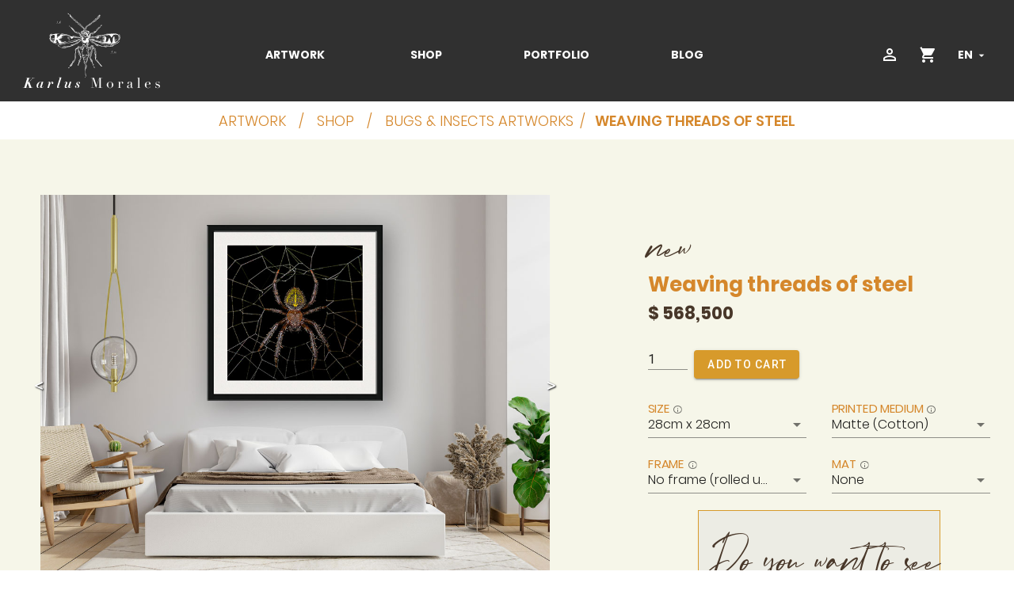

--- FILE ---
content_type: text/html
request_url: https://karlusmorales.com/art-pieces/Bugs%20&%20Insects%20Artworks/Weaving%20threads%20of%20steel
body_size: 1805
content:
<!DOCTYPE html><html><head><meta charset="utf-8"><meta http-equiv="X-UA-Compatible" content="IE=edge"><meta name="viewport" content="width=device-width,initial-scale=1"><meta http-equiv="cache-control" content="max-age=2592000"><link rel="icon" href="/icon_B_multy.ico"><link rel="stylesheet" href="https://fonts.googleapis.com/css?family=Roboto:100,300,400,500,700,900"><link rel="stylesheet" href="https://cdn.jsdelivr.net/npm/@mdi/font@latest/css/materialdesignicons.min.css"><script async src="https://apis.google.com/js/api:client.js"></script><script async>(function(h,o,t,j,a,r){
          h.hj=h.hj||function(){(h.hj.q=h.hj.q||[]).push(arguments)};
          h._hjSettings={hjid:2857167,hjsv:6};
          a=o.getElementsByTagName('head')[0];
          r=o.createElement('script');r.async=1;
          r.src=t+h._hjSettings.hjid+j+h._hjSettings.hjsv;
          a.appendChild(r);
      })(window,document,'https://static.hotjar.com/c/hotjar-','.js?sv=');</script><script async src="https://www.googletagmanager.com/gtag/js?id=G-5KL8FV77X3"></script><script async>window.dataLayer = window.dataLayer || [];
      function gtag(){dataLayer.push(arguments);}
      gtag('js', new Date());
      gtag('config', 'G-5KL8FV77X3');
      gtag('config', 'UA-198786202-1');
      gtag('config', 'G-SSSVS0WWM8');
      gtag('config', 'G-MLQM233TFP');
      gtag('config', 'AW-10933514715');
      gtag('config', 'AW-10987662118');</script><script async>!function(f,b,e,v,n,t,s)
      {
        if(f.fbq)return;
        n=f.fbq=function(){n.callMethod?n.callMethod.apply(n,arguments):n.queue.push(arguments)};
        if(!f._fbq)f._fbq=n;
        n.push=n;
        n.loaded=!0;
        n.version='2.0';
        n.queue=[];t=b.createElement(e);t.async=!0;
        t.src=v;s=b.getElementsByTagName(e)[0];
        s.parentNode.insertBefore(t,s)
      }
      (window, document, 'script', 'https://connect.facebook.net/en_US/fbevents.js');
      fbq('init', '3195610550697856');
      fbq('track', 'PageView');</script><noscript><img height="1" width="1" style="display:none" src="https://www.facebook.com/tr?id=3195610550697856&ev=PageView&noscript=1"></noscript><script async>(function(w,d,s,l,i){
        w[l]=w[l]||[];
        w[l].push({'gtm.start':new Date().getTime(),event:'gtm.js'});
        var f=d.getElementsByTagName(s)[0],j=d.createElement(s),dl=l!='dataLayer'?'&l='+l:'';
        j.async=true;j.src='https://www.googletagmanager.com/gtm.js?id='+i+dl;
        f.parentNode.insertBefore(j,f);
      })(window,document,'script','dataLayer','GTM-WM85RX3');</script><noscript><iframe src="https://www.googletagmanager.com/ns.html?id=GTM-WM85RX3" height="0" width="0" style="display:none;visibility:hidden"></iframe></noscript><link href="/css/chunk-0771ee11.61597ed9.css" rel="prefetch"><link href="/css/chunk-0d659726.c1529ec5.css" rel="prefetch"><link href="/css/chunk-1a7ce04e.e1a46e85.css" rel="prefetch"><link href="/css/chunk-2975766c.fda2df14.css" rel="prefetch"><link href="/css/chunk-2f06cd7c.01cf6fd8.css" rel="prefetch"><link href="/css/chunk-3712cffe.b6599368.css" rel="prefetch"><link href="/css/chunk-42217378.cab26d4d.css" rel="prefetch"><link href="/css/chunk-601fee16.f1ae62e3.css" rel="prefetch"><link href="/css/chunk-648ffe15.75500e4d.css" rel="prefetch"><link href="/css/chunk-6bccb55a.fc46f763.css" rel="prefetch"><link href="/css/chunk-82e6e856.2311e2eb.css" rel="prefetch"><link href="/css/chunk-9293a186.f21c059d.css" rel="prefetch"><link href="/css/chunk-96aa4eea.d1664bd8.css" rel="prefetch"><link href="/css/chunk-a7f291c0.1c005298.css" rel="prefetch"><link href="/css/chunk-b2391ad4.6015db9a.css" rel="prefetch"><link href="/css/chunk-f031ad58.4b83cbbc.css" rel="prefetch"><link href="/js/chunk-0771ee11.95992a94.js" rel="prefetch"><link href="/js/chunk-0d659726.d6caa8ea.js" rel="prefetch"><link href="/js/chunk-1a77c488.bf6e47d9.js" rel="prefetch"><link href="/js/chunk-1a7ce04e.44187982.js" rel="prefetch"><link href="/js/chunk-2975766c.60429f56.js" rel="prefetch"><link href="/js/chunk-2f06cd7c.3cd9767c.js" rel="prefetch"><link href="/js/chunk-3712cffe.5e35088c.js" rel="prefetch"><link href="/js/chunk-42217378.44913909.js" rel="prefetch"><link href="/js/chunk-601fee16.6a54845a.js" rel="prefetch"><link href="/js/chunk-648ffe15.9c685171.js" rel="prefetch"><link href="/js/chunk-6bccb55a.d6023879.js" rel="prefetch"><link href="/js/chunk-82e6e856.ac87128d.js" rel="prefetch"><link href="/js/chunk-9293a186.0ca363f8.js" rel="prefetch"><link href="/js/chunk-96aa4eea.d6caa542.js" rel="prefetch"><link href="/js/chunk-a7f291c0.28672cf0.js" rel="prefetch"><link href="/js/chunk-b2391ad4.d3831c9f.js" rel="prefetch"><link href="/js/chunk-f031ad58.a3e0fd68.js" rel="prefetch"><link href="/css/app.409bf13c.css" rel="preload" as="style"><link href="/css/chunk-vendors.4f322e62.css" rel="preload" as="style"><link href="/js/app.17f3a657.js" rel="preload" as="script"><link href="/js/chunk-vendors.6918de09.js" rel="preload" as="script"><link href="/css/chunk-vendors.4f322e62.css" rel="stylesheet"><link href="/css/app.409bf13c.css" rel="stylesheet"></head><body><noscript><iframe src="https://www.googletagmanager.com/ns.html?id=GTM-WM85RX3" height="0" width="0" style="display:none;visibility:hidden"></iframe></noscript><noscript><strong>We're sorry but spa doesn't work properly without JavaScript enabled. Please enable it to continue.</strong></noscript><div id="app"></div><script src="/js/chunk-vendors.6918de09.js"></script><script src="/js/app.17f3a657.js"></script></body></html>

--- FILE ---
content_type: text/css
request_url: https://karlusmorales.com/css/app.409bf13c.css
body_size: 1666
content:
.navBarLogo[data-v-2dfe4028]{height:48px}.navBarLogoFirst[data-v-2dfe4028]{height:120px}.navBarLogoFirst[data-v-2dfe4028]:hover{cursor:pointer}.text-white[data-v-2dfe4028]{color:#fff}.nav-button[data-v-2dfe4028]{width:120px}.nav-button[data-v-2dfe4028]:hover{text-decoration:underline}.buttonWidth[data-v-2dfe4028]{width:125px;padding:10px 0}.buttonWidth-tablet[data-v-2dfe4028]{width:100px;padding:10px 0}.active[data-v-2dfe4028]{font-weight:700}@font-face{font-family:Myriad-Pro-Regular;src:local("Myriad-Pro-Regular"),url(../fonts/Myriad-Pro-Regular.7ac043ce.ttf) format("truetype");font-display:swap}.myriadProRegularFont{font-family:Myriad-Pro-Regular}@font-face{font-family:Myriad-Pro-Bold;src:local("Myriad-Pro-Bold"),url(../fonts/Myriad-Pro-Bold.5468e8ae.ttf) format("truetype");font-display:swap}.myriadProBoldFont{font-family:Myriad-Pro-Bold}@font-face{font-family:Myriad-Pro-Light;src:local("Myriad-Pro-Light"),url(../fonts/Myriad-Pro-Light.4e2217c1.otf) format("opentype");font-display:swap}.myriadProLightFont{font-family:Myriad-Pro-Light}@font-face{font-family:Luscious-Lifestyles-Script;src:local("Luscious-Lifestyles-Script"),url(../fonts/Luscious-Lifestyles-Script.6362939d.ttf) format("truetype");font-display:swap}.lusciousLifestylesScriptFont{font-family:Luscious-Lifestyles-Script;font-weight:100}@font-face{font-family:Poppins-Bold;src:local("Poppins-Bold"),url(../fonts/Poppins-Bold.c23534ac.ttf) format("truetype");font-display:swap}.poppinsboldFont{font-family:Poppins-Bold!important}@font-face{font-family:Poppins-ExtraBold;src:local("Poppins-ExtraBold"),url(../fonts/Poppins-ExtraBold.6b78c7ec.ttf) format("truetype");font-display:swap}.poppinsExtraBoldFont{font-family:Poppins-ExtraBold}@font-face{font-family:Poppins-ExtraLight;src:local("Poppins-ExtraLight"),url(../fonts/Poppins-ExtraLight.8ea2657f.ttf) format("truetype");font-display:swap}.poppinsExtraLightFont{font-family:Poppins-ExtraLight}@font-face{font-family:Poppins-Light;src:local("Poppins-Light"),url(../fonts/Poppins-Light.2a47a29c.ttf) format("truetype");font-display:swap}.poppinsLightFont{font-family:Poppins-Light}@font-face{font-family:Poppins-Medium;src:local("Poppins-Medium"),url(../fonts/Poppins-Medium.ba95810b.ttf) format("truetype");font-display:swap}.poppinsMediumFont{font-family:Poppins-Medium}@font-face{font-family:Poppins-Regular;src:local("Poppins-Regular"),url(../fonts/Poppins-Regular.41e8dead.ttf) format("truetype");font-display:swap}.poppinsRegularFont{font-family:Poppins-Regular}@font-face{font-family:Poppins-SemiBold;src:local("Poppins-SemiBold"),url(../fonts/Poppins-SemiBold.342ba3d8.ttf) format("truetype");font-display:swap}.poppinsSemiboldFont{font-family:Poppins-SemiBold}@font-face{font-family:Poppins-Black;src:local("Poppins-Black"),url(../fonts/Poppins-Black.42cf9f08.ttf) format("truetype");font-display:swap}.poppinsBlackFont{font-family:Poppins-Black}@font-face{font-family:Proxima-Nova-Bold;src:local("Proxima-Nova-Bold"),url(../fonts/Proxima-Nova-Bold.72b6f2c9.otf) format("opentype");font-display:swap}.proximaNovaBoldFont{font-family:Proxima-Nova-Bold}@font-face{font-family:Didot;src:local("Didot"),url(../fonts/Didot.3d8affd7.ttf) format("truetype");font-display:swap}.didotFont{font-family:Didot}@font-face{font-family:Didot-Italic;src:local("Didot-Italic"),url(../fonts/Didot-Italic.39299595.ttf) format("truetype");font-display:swap}.didotItalicFont{font-family:Didot-Italic}.arialFont{font-family:"Roboto, sans-serif"}.background-darker{background-color:rgba(0,0,0,.3)}.text-shadow{text-shadow:1px 1px 2px #000}.desktop-size{min-width:1920px!important;max-width:1920px!important;margin:auto}.tablet-size{min-width:1024px!important;max-width:1440px!important;margin:auto}.mobile-size{min-width:320px!important;max-width:640px!important;margin:auto}.text-yellow{color:#d79a2b!important}h1{font-size:30px}.box{padding:10px;background-image:linear-gradient(#fff,#fff),linear-gradient(#fff,#fff),linear-gradient(#fff,#fff),linear-gradient(#fff,#fff),linear-gradient(transparent,transparent);background-repeat:no-repeat;background-size:1px 50%,25% 1px,1px 50%,25% 1px,calc(100% - 2px) calc(100% - 2px);background-position:100% 100%,100% 100%,0 0,0 0,1px 1px}.colorBeige{color:#f0e4b2!important}.colorYellow{color:#d5872b!important}.colorOrange{color:#ff5c35!important}.colorBlue{color:#035c67!important}.colorGreen{color:#414924!important}.colorBrown{color:#483729!important}.colorBlack{color:#222!important}.colorWhite{color:#fff!important}.colorGrey{color:#a8a8a8!important}.colorOldBrown{color:#bea67c!important}.colorDarkGrey{color:#848484!important}.colorDarkBrown{color:#483729!important}.backgroundTransparent{background-color:transparent!important}.backgroundBeige{background-color:#f0e4b2!important}.backgroundYellow{background-color:#d5872b!important}.backgroundOrange{background-color:#ff5c35!important}.backgroundBlue{background-color:#035c67!important}.backgroundGreen{background-color:#414924!important}.backgroundBrown{background-color:#483729!important}.backgroundBlack{background-color:#222!important}.backgroundWhite{background-color:#fff!important}.backgroundGrey{background-color:#a8a8a8!important}.backgroundDarkGrey{background-color:#848484!important}.backgroundDarkBrown{background-color:#483729!important}.backgroundLightBeige{background-color:rgba(240,228,178,.6)!important}.backgroundLightYellow{background-color:rgba(213,135,43,.6)!important}.backgroundLightOrange{background-color:rgba(255,92,53,.6)!important}.backgroundLightBlue{background-color:rgba(3,92,103,.6)!important}.backgroundLightGreen{background-color:rgba(65,73,36,.6)!important}.backgroundLightBrown{background-color:rgba(72,55,41,.6)!important}.backgroundLightBlack{background-color:rgba(34,34,34,.6)!important}.backgroundLightWhite{background-color:hsla(0,0%,100%,.6)!important}.backgroundLightGrey{background-color:hsla(0,0%,65.9%,.6)!important}.borderBeige-light{border:1px solid #f0e4b2!important}.borderYellow-light{border:1px solid #d5872b!important}.borderOrange-light{border:1px solid #ff5c35!important}.borderBlue-light{border:1px solid #035c67!important}.borderGreen-light{border:1px solid #414924!important}.borderNormalBrown-light{border:1px solid #483729!important}.borderBlack-light{border:1px solid #222!important}.borderWhite-light{border:1px solid #fff!important}.borderBeige{border:5px solid #f0e4b2!important}.borderYellow{border:5px solid #d5872b!important}.borderOrange{border:5px solid #ff5c35!important}.borderBlue{border:5px solid #035c67!important}.borderGreen{border:5px solid #414924!important}.borderNormalBrown{border:5px solid #483729!important}.borderBlack{border:5px solid #222!important}.borderWhite{border:5px solid #fff!important}.break-on-whitespace{word-break:normal;white-space:break-spaces!important}.uppercase{text-transform:uppercase}.underline{text-decoration:underline}.noSelect{-webkit-user-select:none;-moz-user-select:none;-ms-user-select:none;user-select:none}.buttonHover:hover{cursor:pointer;box-shadow:0 4px 8px 0 rgba(0,0,0,.2),0 6px 20px 0 rgba(0,0,0,.19);background-color:#ff5c35;text-shadow:none!important}.flex-center{display:flex;flex-direction:column;justify-content:center;align-items:center}.hover-pointer{cursor:pointer}.no-padding{padding:0!important}.no-margin{margin:0!important}.shadow-category{text-shadow:0 0 20px #696969,0 0 60px #696969}

--- FILE ---
content_type: text/css
request_url: https://karlusmorales.com/css/chunk-2975766c.fda2df14.css
body_size: 1712
content:
a[data-v-439fcd18]{text-decoration:none}.backGroundImage[data-v-439fcd18]{width:100%;background-size:cover}.header[data-v-439fcd18]{background-position-y:top;height:1014px;display:flex;align-items:flex-end;justify-content:center}.footer[data-v-439fcd18]{height:350px;background-position-y:bottom;display:flex}.footer-mobile[data-v-439fcd18]{background-position-y:bottom;background-position-x:center;display:flex}.poppinsSemiboldFont[data-v-439fcd18]{font-family:Poppins-SemiBold}.poppinsboldFont[data-v-439fcd18]{font-family:Poppins-Bold!important}.poppinsRegularFont[data-v-439fcd18]{font-family:Poppins-Regular}.poppinsMediumFont[data-v-439fcd18]{font-family:Poppins-Medium}.poppinsLightFont[data-v-439fcd18]{font-family:Poppins-Light}.aboutLabel[data-v-439fcd18]{color:#fefefe;padding-bottom:400px;font-size:185px;margin-left:0}.lusciousFont[data-v-439fcd18]{font-family:Luscious-Lifestyles-Script;font-weight:100}.h2[data-v-439fcd18]{font-size:250px}.h3[data-v-439fcd18]{font-size:37px;text-transform:uppercase}.p[data-v-439fcd18]{font-size:18px}.buttons[data-v-439fcd18]{font-size:15px;width:150px}.buttons-tablet[data-v-439fcd18],.buttons[data-v-439fcd18]{text-transform:uppercase;color:#fff;margin:0 5px;padding:10px 0}.buttons-tablet[data-v-439fcd18]{font-size:13px;width:100px}.buttons-mobile[data-v-439fcd18]{font-size:11px;text-transform:uppercase;color:#fff;width:90px;margin:0 5px;padding:10px 0}.a[data-v-439fcd18]{color:#fff;font-size:15px}.a-tablet[data-v-439fcd18]{color:#fff;font-size:13px}.a-mobile[data-v-439fcd18]{color:#fff;font-size:11px}.theme--light.v-footer{background-color:#f5f5f5;color:rgba(0,0,0,.87)}.theme--dark.v-footer{background-color:#272727;color:#fff}.v-sheet.v-footer{border-radius:0}.v-sheet.v-footer:not(.v-sheet--outlined){box-shadow:0 0 0 0 rgba(0,0,0,.2),0 0 0 0 rgba(0,0,0,.14),0 0 0 0 rgba(0,0,0,.12)}.v-sheet.v-footer.v-sheet--shaped{border-radius:24px 0}.v-footer{align-items:center;display:flex;flex:0 1 auto!important;flex-wrap:wrap;padding:6px 16px;position:relative;transition-duration:.2s;transition-property:background-color,left,right;transition-timing-function:cubic-bezier(.4,0,.2,1)}.v-footer:not([data-booted=true]){transition:none!important}.v-footer--absolute,.v-footer--fixed{z-index:3}.v-footer--absolute{position:absolute}.v-footer--absolute:not(.v-footer--inset){width:100%}.v-footer--fixed{position:fixed}.v-footer--padless{padding:0}.theme--light.v-snack__wrapper{color:rgba(0,0,0,.87)}.theme--dark.v-snack__wrapper{color:#fff}.v-sheet.v-snack__wrapper{border-radius:4px}.v-sheet.v-snack__wrapper:not(.v-sheet--outlined){box-shadow:0 3px 5px -1px rgba(0,0,0,.2),0 6px 10px 0 rgba(0,0,0,.14),0 1px 18px 0 rgba(0,0,0,.12)}.v-sheet.v-snack__wrapper.v-sheet--shaped{border-radius:24px 4px}.v-snack{bottom:0;display:flex;font-size:.875rem;justify-content:center;left:0;pointer-events:none;right:0;top:0;width:100%}.v-snack:not(.v-snack--absolute){height:100vh;position:fixed;z-index:1000}.v-snack:not(.v-snack--centered):not(.v-snack--top){align-items:flex-end}.v-snack__wrapper{align-items:center;border-color:currentColor!important;display:flex;margin:8px;max-width:672px;min-height:48px;min-width:344px;padding:0;pointer-events:auto;position:relative;transition-duration:.15s;transition-property:opacity,transform;transition-timing-function:cubic-bezier(0,0,.2,1)}.v-snack__wrapper.theme--dark{background-color:#333;color:hsla(0,0%,100%,.87)}.v-snack__content{flex-grow:1;font-size:.875rem;font-weight:400;letter-spacing:.0178571429em;line-height:1.25rem;margin-right:auto;padding:14px 16px;text-align:initial}.v-snack__action{align-items:center;align-self:center;display:flex}.v-snack__action .v-ripple__container{display:none}.v-application--is-ltr .v-snack__action{margin-right:8px}.v-application--is-rtl .v-snack__action{margin-left:8px}.v-snack__action>.v-snack__btn.v-btn{padding:0 8px}.v-snack__btn{margin-left:0;margin-right:0;margin:0;min-width:auto}.v-snack--absolute{height:100%;position:absolute;z-index:1}.v-snack--centered{align-items:center}.v-snack--left{justify-content:flex-start;right:auto}.v-snack--multi-line .v-snack__wrapper{min-height:68px}.v-snack--right{justify-content:flex-end;left:auto}.v-snack:not(.v-snack--has-background) .v-snack__wrapper{box-shadow:none!important}.v-snack--bottom{top:auto}.v-snack--text .v-snack__wrapper:before{background-color:currentColor;border-radius:inherit;bottom:0;content:"";left:0;opacity:.12;pointer-events:none;position:absolute;right:0;top:0}.v-snack--top{align-items:flex-start;bottom:auto}.v-snack--vertical .v-snack__wrapper{flex-direction:column}.v-snack--vertical .v-snack__wrapper .v-snack__action{align-self:flex-end;margin-bottom:8px}.v-snack-transition-enter.v-snack__wrapper{transform:scale(.8)}.v-snack-transition-enter.v-snack__wrapper,.v-snack-transition-leave-to.v-snack__wrapper{opacity:0}a[data-v-723bfb63]{text-decoration:none}.cursorPointer[data-v-723bfb63]:hover{cursor:pointer!important}.verticalText[data-v-723bfb63]{-ms-writing-mode:tb-rl;writing-mode:vertical-rl;transform:rotate(180deg)}.backGroundImage[data-v-723bfb63]{width:100%;background-size:cover}.shopNowButton-tablet[data-v-723bfb63],.shopNowButton[data-v-723bfb63]{padding:5px 50px;border:1px solid #fefefe}.shopNowButton-mobile[data-v-723bfb63]{padding:5px 20px;border:1px solid #fefefe}.v-tooltip{display:none}.v-tooltip--attached{display:inline}.v-tooltip__content{background:rgba(97,97,97,.9);color:#fff;border-radius:4px;font-size:14px;line-height:22px;display:inline-block;padding:5px 16px;position:absolute;text-transform:none;width:auto;opacity:1;pointer-events:none}.v-tooltip__content--fixed{position:fixed}.v-tooltip__content[class*=-active]{transition-timing-function:cubic-bezier(0,0,.2,1)}.v-tooltip__content[class*=enter-active]{transition-duration:.15s}.v-tooltip__content[class*=leave-active]{transition-duration:75ms}

--- FILE ---
content_type: image/svg+xml
request_url: https://karlusmorales.com/img/KarlusMorales_Isotype_Dark.39671b61.svg
body_size: 28915
content:
<svg id="Dark" xmlns="http://www.w3.org/2000/svg" viewBox="0 0 296.78934 268.38828"><defs><style>.cls-1{fill:#fff;}</style></defs><title>Individual_Isotype</title><path class="cls-1" d="M46.39161,154.48613c-2.62141-8.95667-2.18451-7.4277-2.62141-8.95667-.43691-1.52935-1.74761-1.09244-1.31071,1.74724.43653,2.84,2.84,8.957,4.58766,10.92328,1.74723,1.96588,13.544,10.92255,21.62683,10.70429C68.674,168.90427,49.013,163.44281,46.39161,154.48613Z" transform="translate(-42.31162 -42.19125)"/><path class="cls-1" d="M49.44992,131.11132c3.93212-1.3107,3.49522-4.15075-.65554-2.84005-4.15038,1.31071-7.6456,8.51978-6.11662,9.61222C43.81628,138.69609,45.5178,132.422,49.44992,131.11132Z" transform="translate(-42.31162 -42.19125)"/><path class="cls-1" d="M75.69466,76.45106c-.22412.11914-.44775.23731-.6709.35254-.22461.11524-.43652.21875-.63818.31055-.20215.0918-.37549.165-.52148.2207l-.07276-.166c.21338-.082.48535-.20215.81641-.3584q.49584-.23584,1.03515-.53223.53834-.29736,1.04883-.62793a7.66918,7.66918,0,0,0,.87207-.64941h.19336L73.743,84.52919h1.47754l-.083.19336H71.368l.082-.19336H72.7762l3.54053-8.42285Q76.02963,76.27186,75.69466,76.45106Z" transform="translate(-42.31162 -42.19125)"/><path class="cls-1" d="M78.43831,83.78993a.72264.72264,0,0,1,.48877-.18652.5438.5438,0,0,1,.436.18652.56038.56038,0,0,1,.12109.46289.7089.7089,0,0,1-.251.45606.73443.73443,0,0,1-.48829.17871.55769.55769,0,0,1-.43652-.17871.53569.53569,0,0,1-.12207-.45606A.73388.73388,0,0,1,78.43831,83.78993Z" transform="translate(-42.31162 -42.19125)"/><path class="cls-1" d="M86.42708,74.42079l.083-.19336h2.209l-3.31739,6.65625h.29a1.51836,1.51836,0,0,0,.9502-.373,6.56762,6.56762,0,0,0,.88086-.85547A2.46829,2.46829,0,0,1,89.17464,78.619a.65743.65743,0,0,1,.47949.17188.66538.66538,0,0,1,.11719.58691.78263.78263,0,0,1-.23486.49024.63449.63449,0,0,1-.43945.17382q-.49659,0-.44434-.374A.50178.50178,0,0,1,88.745,79.413a.4017.4017,0,0,0,.08545-.21387c.01612-.11133-.05029-.166-.19775-.166a.60854.60854,0,0,0-.37793.18653c-.14209.125-.31592.292-.52051.5039l-.40381.415a4.61158,4.61158,0,0,1-.5957.54493,1.67,1.67,0,0,1-.459.26855l-.00586.042c.09912.01856.20459.04.31543.06153a.76519.76519,0,0,1,.31152.1455.96017.96017,0,0,1,.25195.31836,1.39952,1.39952,0,0,1,.125.58008l.09912,1.83594a2.05116,2.05116,0,0,0,.084.47656.27588.27588,0,0,0,.28711.21387.628.628,0,0,0,.38769-.15235,2.25606,2.25606,0,0,0,.36133-.35839,3.94311,3.94311,0,0,0,.29443-.415c.083-.1377.14454-.24317.18262-.31641l.18555.05469q-.12818.21972-.29541.47656a2.67574,2.67574,0,0,1-.3916.46875,2.11144,2.11144,0,0,1-.50586.35938,1.38943,1.38943,0,0,1-.64258.14453.91865.91865,0,0,1-.6084-.18555,1.17384,1.17384,0,0,1-.27392-.79492l-.12891-1.72559c-.00684-.14746-.01709-.28711-.03027-.4209a1.13158,1.13158,0,0,0-.08789-.35156.555.555,0,0,0-.207-.24219.71753.71753,0,0,0-.38867-.08984h-.30371l-1.814,3.64551h-.95215l5.13135-10.30176Z" transform="translate(-42.31162 -42.19125)"/><path class="cls-1" d="M305.03939,199.56727q.62549.01319,1.10937.01368a1.57684,1.57684,0,0,0,.77442-.15137,2.21255,2.21255,0,0,0,.40722-.29l.11036.09668q-.11719.1377-.2793.36523a2.71355,2.71355,0,0,1-.39356.43555,2.44631,2.44631,0,0,1-.52734.35938,1.48147,1.48147,0,0,1-.68457.15136h-.59375c-.24023,0-.4707-.00683-.69336-.0205-.22363-.01368-.43164-.0293-.62207-.04883l-1.03906,2.458a3.44964,3.44964,0,0,1,2.34863.72559,1.88478,1.88478,0,0,1,.52734,1.69141,3.7238,3.7238,0,0,1-.584,1.49121,5.994,5.994,0,0,1-1.17773,1.33887,6.13984,6.13984,0,0,1-1.53711.96093,4.15374,4.15374,0,0,1-1.667.36524,3.62007,3.62007,0,0,1-.59472-.04883,2.02146,2.02146,0,0,1-.50391-.14453.91552.91552,0,0,1-.332-.24219.43733.43733,0,0,1-.08789-.35156.59736.59736,0,0,1,.19824-.37989.602.602,0,0,1,.64844-.08886.46294.46294,0,0,1,.15332.13672.64379.64379,0,0,1,.085.17968c.01855.06543.03711.125.05762.18067a.81385.81385,0,0,0,.19336.33789.84944.84944,0,0,0,.59375.14551,2.56658,2.56658,0,0,0,1.08691-.26368,3.96743,3.96743,0,0,0,1.05664-.73144,4.57078,4.57078,0,0,0,.84766-1.10449,3.97815,3.97815,0,0,0,.457-1.38086,1.69652,1.69652,0,0,0-.09766-1.01465,1.26921,1.26921,0,0,0-.543-.55274,2.20806,2.20806,0,0,0-.8164-.23437,8.71257,8.71257,0,0,0-.9043-.04883l1.82324-4.39062Q304.41342,199.5536,305.03939,199.56727Z" transform="translate(-42.31162 -42.19125)"/><path class="cls-1" d="M307.38216,208.17665a.72054.72054,0,0,1,.48828-.18652.54549.54549,0,0,1,.43653.18652.55871.55871,0,0,1,.12109.46289.70461.70461,0,0,1-.251.456.73343.73343,0,0,1-.48828.17872.55837.55837,0,0,1-.43652-.17872.53879.53879,0,0,1-.12207-.456A.7361.7361,0,0,1,307.38216,208.17665Z" transform="translate(-42.31162 -42.19125)"/><path class="cls-1" d="M312.971,203.37782l.082-.19336h2.18164l-.74707,1.57422h.02734q.19923-.2329.49512-.52344a5.22669,5.22669,0,0,1,.64942-.53906,4.43356,4.43356,0,0,1,.73632-.42187,1.81567,1.81567,0,0,1,.74219-.17188.905.905,0,0,1,.76465.31055.98059.98059,0,0,1,.17383.7666,2.32057,2.32057,0,0,1-.14258.52441h.02734a6.5119,6.5119,0,0,1,.44141-.4834,5.40746,5.40746,0,0,1,.60547-.52441,3.96132,3.96132,0,0,1,.70215-.42187,1.69415,1.69415,0,0,1,.71484-.17188,1.14845,1.14845,0,0,1,.874.31055.87769.87769,0,0,1,.2295.7666,1.62948,1.62948,0,0,1-.14063.46289q-.10839.22705-.26367.54492l-1.25977,2.55469c-.07715.15625-.15136.32324-.22265.49707a2.05209,2.05209,0,0,0-.13575.46973.508.508,0,0,0,.03321.25488c.03418.08789.124.13183.27148.13183a.904.904,0,0,0,.47559-.13867,2.222,2.222,0,0,0,.41992-.33105,3.21679,3.21679,0,0,0,.34668-.40723c.10352-.14355.19043-.26465.26074-.36621l.14063.06934q-.0879.13769-.24512.36523a2.87379,2.87379,0,0,1-.3877.44922,2.243,2.243,0,0,1-.54394.37988,1.55665,1.55665,0,0,1-.71289.15821,1.22325,1.22325,0,0,1-.71875-.19336.60714.60714,0,0,1-.21387-.63379,2.32447,2.32447,0,0,1,.07715-.34668,2.51891,2.51891,0,0,1,.20117-.44141l1.62695-3.30078a1.99966,1.99966,0,0,0,.18848-.55176.53017.53017,0,0,0-.05762-.373c-.06152-.0918-.19726-.1377-.40918-.1377a1.41755,1.41755,0,0,0-.68847.23437,4.62261,4.62261,0,0,0-.82227.63477,7.88646,7.88646,0,0,0-.8291.93262,7.34671,7.34671,0,0,0-.71094,1.125l-1.44531,2.88672h-.9668l2.248-4.46094a3.4783,3.4783,0,0,0,.30664-.79981.68818.68818,0,0,0-.04-.40039.32487.32487,0,0,0-.32422-.15234,1.6046,1.6046,0,0,0-.64062.18555,4.03283,4.03283,0,0,0-.83106.55371,6.56493,6.56493,0,0,0-.88086.91015,6.9162,6.9162,0,0,0-.80957,1.27735l-1.44433,2.88672h-.95313l2.79981-5.73145Z" transform="translate(-42.31162 -42.19125)"/><path class="cls-1" d="M251.41506,250.27326c-1.489-2.15079-11.74484-15.71476-12.90288-16.37623-1.15766-.66184,0,.82711.3313,2.15042.33054,1.3233,16.21058,20.18049,16.21058,20.18049s-18.52665-19.02283-19.18849-21.17325c-.66146-2.15042,1.32331-4.13556,1.158-6.61653-.16526-2.48133-1.65421-31.26387-2.64661-34.40667-.99239-3.14318-7.27837-9.7597-8.27075-9.7597-.99276,0-.66184.16527-.82712-1.65423-.16564-1.81949-.16564-2.97753-1.81949-2.64661-1.65458.33055-5.95506-.66184-7.77493.66184-.10572.07668-.24491.172-.41319.28328-2.73111,1.80833-13.15078,7.8799-13.15078,8.81421,0,.99276.33054,2.81226,1.65385.82749,1.3233-1.98515,6.94782-4.7974,8.43677-5.2936,1.48858-.49619,3.639-1.81949,5.12757-2.481,1.48895-.66184,3.1428-1.6546,3.80464-.49657.66149,1.158-1.48858,2.48134-.66184,2.64661a44.95673,44.95673,0,0,1,5.62452,1.81987,63.9707,63.9707,0,0,1,5.37585,3.96992c1.0754,1.075,2.15042,5.45887,2.3987,8.519s1.65423,24.56434,1.90214,25.722c.24828,1.158-.74448,1.489-.90975.49657s-2.48134-28.03807-2.64661-29.1961a13.40822,13.40822,0,0,0-3.47372-5.37623c-1.0754-.66146-4.797-2.564-5.45885-2.15-.66149.41318-3.55638,11.66146-3.72165,12.40594-.16565.74447-5.12832,17.286-5.2936,18.69229-.16527,1.40594-1.24066,6.78217-1.40594,7.19535-.16564.41393-1.6542-.24791-1.57158-1.65385a77.20482,77.20482,0,0,1,2.23342-9.84234c.49619-1.24067,4.46613-15.71476,5.29322-17.20371.82711-1.48858,3.06017-8.436,2.564-9.511-.49622-1.0754-1.81952-2.06779-2.48136-1.90251-.66147.16527-7.361,3.14317-8.35376,3.63937a15.89359,15.89359,0,0,1-4.21783,1.24029c-.74447,0-.16564.91012-.74447,0-.57883-.90975-1.65423,0-2.15042.4962-.49619.49656-1.3233,1.65459-.91012,2.15041a32.712,32.712,0,0,1,2.15079,7.69229c.41318,2.81189,1.15766,10.42117.82711,11.66184-.3309,1.2403-.99276,1.98477-1.40631,2.06778-.41319.08264-9.34577,1.40594-10.58644,1.15766-1.24067-.24791-1.65423,1.40594-.99276,1.3233a21.131,21.131,0,0,1,2.9779-.24791,60.64375,60.64375,0,0,0,6.69916-.41355c1.32331-.24828,2.81226-1.158,2.72962-.41356a7.0343,7.0343,0,0,1-.82748,2.81226c-.41319.41318-5.37586.66146-6.69916.7441a25.54957,25.54957,0,0,1-4.05293.16528c-.33054-.16528.24828.41392.33092.82711.08264.41355,1.73686-.16528,3.47372.083a23.10928,23.10928,0,0,0,6.0377-.3313,9.06135,9.06135,0,0,1,1.57159-.24753s-1.65423,4.79665-2.31607,4.9623c-.66144.16527-2.81188.49619-4.30046.66146-1.489.16565-4.21857.24829-4.71439.41393-.49619.1649,2.06778.33055,2.72925.33055.66184,0,2.64661.16565,3.47372.08264.82711-.08264,2.647-.66147,2.48134.16564s.24791,1.73686-.24829,2.23306a6.50452,6.50452,0,0,1-1.90213.90974,6.9411,6.9411,0,0,1-1.63152.52747,8.992,8.992,0,0,0,1.3006-1.68512s-3.63937.66146-2.72925,1.90213c-1.81987.16527-3.722-.24828-3.39108.24791.33055.49657,2.64661.41356,4.21782.41356,1.57159,0,2.31607-.74448,2.56435-.24829.24791.49657.08264.41393-.41393,2.56435a76.77021,76.77021,0,0,1-2.564,7.52627,16.94817,16.94817,0,0,1-1.075,2.3987c-.66146,1.24067-1.98477,2.97753-2.64661,2.81189-.66146-.16528-.74447-.08264-.66146.74447.08264.82712.49619.82712,1.40594.33092a10.34228,10.34228,0,0,0,1.90213-1.489s-.57882,4.2182-.82711,5.45887a87.31366,87.31366,0,0,0-1.57158,8.93259c-.16528,2.564-.4962,2.64661-.57883,4.54874-.08264,1.90251-1.075,6.6169-.99239,7.77493.08266,1.15766,0,10.91736-.08264,12.3233-.08263,1.40632-.08263,15.63212-.08263,16.45924,0,.82674.16527,2.48133.24793,1.65422a4.62756,4.62756,0,0,1,.49617-1.57159s.33092-23.98551.66184-27.79015c.33055-3.80464,2.97716-24.97789,3.96991-28.94781.99239-3.96991,6.94747-17.86517,8.10548-23.15839a59.49394,59.49394,0,0,0,.16527-22.49694c-1.158-5.955-1.98514-6.61652-1.98514-6.61652s4.13556-.99239,6.286-1.8195c2.15079-.82748,7.77455-3.97029,8.60167-3.80464a3.75505,3.75505,0,0,1,1.65422,1.15766s-8.76694,28.78291-9.42878,31.76007c-.66147,2.9779-1.158,5.29359-.33092,7.11309.82711,1.81987,4.30121,9.2635,6.78217,14.2258,2.48134,4.96268,2.15042,3.47373,3.80464,7.77456s3.47372,8.27112,3.96992,10.42154c.49656,2.15042,1.65422,0,.82713-3.14318-.82713-3.1428-9.75935-23.65458-10.75211-24.97789-.99238-1.32331-2.15041-3.639-1.65385-4.9623.49619-1.32368,6.45088-24.81262,7.93983-29.11383,1.48895-4.30046,1.65385-7.93983,2.48134-7.77418.82713.16527,1.65422.82711,3.639,1.65385,1.98515.82711,3.63937,2.48133,3.80465,4.30083.16566,1.8195,2.48133,28.61727,2.31569,30.60241-.16528,1.98477-.4962,2.481-.33055,4.46611.16527,1.98477,1.65385,7.27836,2.31569,6.94744.66147-.33092,1.98477,1.32368,1.98477,1.32368s16.70715,18.85719,18.69229,20.84233,1.98517,4.46648,3.96992,3.80465c1.98514-.66147,2.15041-1.158,1.48895-1.98515C261.17439,261.68681,252.90364,252.42367,251.41506,250.27326Z" transform="translate(-42.31162 -42.19125)"/><path class="cls-1" d="M199.1983,171.31419c-1.76441.11019-1.10294.55129-1.875,1.43349a10.65246,10.65246,0,0,1-2.20551,2.31569c-1.21312.88258-.99237.55166-1.43349.55166s-1.21312-.11018-1.54367.66146c-.33129.772,0,.772.66147.772a5.04179,5.04179,0,0,1,1.76441.11018c.8822.22073.33091,2.20588.11018,3.52918-.22037,1.32331-.33055.55129-1.21275.66147-.88258.11055-.33092,1.21312-.11056,1.65422.22074.44111,1.10294.55129,1.65425-.33092.55163-.8822,1.2131-.66146,2.5364-.22073,1.32331.44147.772.99276,1.32331,2.75716a41.26228,41.26228,0,0,0,1.76441,4.30084,54.32542,54.32542,0,0,0-1.21275-6.61653,1.96744,1.96744,0,0,0-1.6546-1.65422,10.17908,10.17908,0,0,0-.99237-.88258c-.33094-.22-.33094-1.10257-.5513-2.31532-.22074-1.21312-.3309-.88257-.11018-1.76478s.772-.33054,1.43348-.99238c.66184-.66184,2.42625-.99276,2.64661,0,.22074.99238,0,.772.772,1.544.772.77165.66183,1.54367.8822,2.97716.22074,1.43386-.4411,2.64661-.772,3.97029a7.94893,7.94893,0,0,0,.55165,3.85936c.22037.66183.55129-1.43312.77165-2.20514.22074-.772.11019-.8822,1.43351-.8822,1.32366,0,3.19825.55128,3.86011.33054.66144-.22036-.99278-.4411-2.31609-.77165-1.3233-.33091,0-.88257.772-.99275s2.97753,0,3.97029-.11019c.992-.11018-1.32368-.772-2.09533-.8822-.772-.11018-.99275-.99276-1.875-.55128-.8822.4411-3.08771.4411-2.75679-.44148.33055-.8822-.88257-4.5212-1.10257-6.2856-.22073-1.76441.22-2.53643.22-3.63937C202.50638,170.10107,200.96271,171.20364,199.1983,171.31419Z" transform="translate(-42.31162 -42.19125)"/><path class="cls-1" d="M191.14791,285.23159c.22074-2.86735,0-15.88041,0-15.88041s-.11018-7.93983,0-10.36607c.11019-2.42587-.55126-6.28561-.55126-7.71947,0-1.43348-1.98516-4.5212-.8822-3.96991s1.2131,1.3233,1.98512,1.10257c.77165-.22074-.22072-.772-.99276-1.98478a27.397,27.397,0,0,1-2.64661-6.286,49.10824,49.10824,0,0,1-1.43386-6.06525c-.22036-1.43348-.55128-1.43348.66184-1.3233a13.89473,13.89473,0,0,0,4.30121-.11018c.992-.33092-.55166-1.10294-1.43386-1.10294s-4.74194-.55129-4.74194-.55129-.4411-.22073-.66184-1.544-1.21273-1.10294-.22073-1.3233c.99275-.22037,6.28635,0,7.05837-.11019.77167-.11018.55128-.55128-1.32368-.8822-1.87459-.33092-5.84448-.22074-6.39616-1.21312-.55128-.99276-1.54367-1.65423-1.54367-2.7568,0-1.10294-.33092-1.65422.33055-1.7644.66184-.11056,4.19065.22036,5.62451.33054,1.43351.11019,4.30046.22074,2.97716-.11018s-8.60167-.8822-8.93222-1.98514c-.33092-1.10257-1.21312-1.65385-.44147-1.76441.772-.11018,7.27836.66184,8.16094.33092.8822-.33092-.22074-.8822-1.10294-.99238-.88221-.11056-2.86735-.33092-3.74955-.33092a6.70177,6.70177,0,0,1-2.42588-.33092c-.33092-.22074-1.875-.55129-1.875-1.32331s-.99238-9.59443-.3309-12.13048c.66182-2.53643,1.544-9.37369,2.86733-10.47663,1.3233-1.10257,2.42624-5.07248,2.64661-6.17542.22074-1.10295.4411-3.08772,1.43386-3.30845a15.5225,15.5225,0,0,1,3.08773-.33055c.8822,0,1.98475-1.10294.8822-1.32331-1.10258-.22073-1.21314.33055-1.10258-.772.10981-1.10294.88183-3.85973.22038-4.85249a9.26712,9.26712,0,0,0-2.09535-2.20551c-1.3233-1.21312-1.10294-2.2055-2.53642-2.09532-1.43386.11018-2.97716.33092-3.639,1.32368.27546-2.15079-.71693-4.13557.4411-3.63937a25.53863,25.53863,0,0,0,3.47372.99238s-3.96991-3.96991-4.30083-2.81188a20.37567,20.37567,0,0,0,.23488,5.81063c-.55314,1.44428-.77835,5.59175-.06961,6.70586.772,1.21275-.66146,1.544-.66146,1.544s.22036.77165,1.43348.66147.88221-.99276.88221-2.86735-.55164-2.75679,0-4.08009.77165-1.875,1.54367-1.544a7.295,7.295,0,0,1,2.75716,2.09533c.88221,1.10294,1.544,1.32331,1.43349,2.64661a7.37885,7.37885,0,0,1-1.32331,3.08808c-.33091.55129-.66146-.11055-1.65422.77165-.99239.88221-1.43349,1.544-2.20514,1.76441-.772.22074-1.10329.33092-1.10329-.33092,0-.66147-.33057-.4411-.88185-.4411-.55166,0-1.98514.772-.99276,1.32368.99276.55128.99276-.66184,1.87461.99238.88256,1.65423,0,2.095-.22,2.867-.22074.772-1.10331.55128-2.31606-.88183-1.21313-1.43386-6.286-3.97029-6.83727-4.30121a45.54937,45.54937,0,0,0-7.9402-2.64661c-3.08771-.66147-3.52881-.22074-4.0801.22074a2.52437,2.52437,0,0,0-.772,1.7644c0,.4411-.22036,1.98515-.22036,1.98515a3.39833,3.39833,0,0,1-2.09533,1.54367c-1.21312.11055-4.19065,2.09532-4.85249,2.53642-.66146.44111-2.31569,1.21313-2.31569,3.1979,0,1.98514-3.19789,27.23886-3.30845,29.33419-.11018,2.09533-1.65422,13.45379-1.65422,14.55673,0,1.10257-7.38855,10.58644-8.60167,12.0203-1.21312,1.43349-10.36608,12.57158-10.80718,14.336-.4411,1.76478.66186,2.97753,1.43349,2.20551.772-.772,5.40379-7.93983,6.06524-8.60167.66184-.66147,1.43386-1.43349,2.9779-2.97716,1.54367-1.544,5.84451-5.95506,7.38855-7.60928,1.54367-1.65423,2.75679-6.06561,3.30845-6.286.55128-.22036,2.09532,2.86735,2.09532,1.32331a16.56129,16.56129,0,0,0-.88257-4.0801,12.25909,12.25909,0,0,0-3.08771,3.74918c-.88221,1.98514-4.19026,6.61689-5.514,7.4991-1.32331.88183.11055-1.875,1.10294-2.7568.99238-.88257,3.19789-5.62451,4.30083-6.72708,1.10257-1.10294,2.20551-2.9779,2.09535-4.411-.1102-1.43386,1.32328-16.87279,1.6542-19.0783s1.87461-17.09316,2.20551-18.52664c.33055-1.43386.55131-1.43386.55131-.88258,0,.55166-1.21315,20.51216-1.76441,21.83546-.55168,1.32331-1.103,14.44618-1.21314,15.6593s-.33092,3.08771.4411,2.75716c.772-.33129.8822-3.85973,1.10294-6.83763.22036-2.97716,1.43351-19.96013,1.76441-22.05546s.8822-12.57158.8822-13.3436c0-.77165-.11056-1.54367,1.21275-1.875,1.3233-.33055,3.63937,0,4.41139-.11019s1.65422-1.65385-.11018-1.65385c-1.76478,0-3.52919.88221-2.86735-.33129.66147-1.21275,1.544-1.10257,2.64661-1.43311,1.10294-.33092,2.42624-1.65423,2.53643-.99276a3.49184,3.49184,0,0,1-.22037,2.31606c-.44147.88183-.8822,2.53643-.33092,3.41826.55129.88258,7.60929,25.91556,7.82965,27.23887.22074,1.3233,1.10294,2.86734,1.544,4.52157.44073,1.65385,1.65423,2.97716,1.21275,3.96991-.44073.99239-6.39576,17.42371-6.94707,19.18848-.55166,1.764-1.43386,3.08772-1.98514,5.40341-.55166,2.31569-2.75717,4.30083-1.65423,6.286,1.10257,1.98477,2.97753,3.85973,2.86735,2.09532-.11056-1.7644-1.10294-1.98514-.55128-3.08771.55128-1.10294,5.95468-15.43893,6.7267-16.76261.77165-1.3233,1.54367-6.61652,2.867-8.38093a18.239,18.239,0,0,0,2.64661-4.85212c.11055-.66184-.55129-1.6546-1.21275-.22074-.66184,1.43349-4.52157,9.70461-5.07286,11.1381s-2.20551,7.38855-2.75679,7.60928,2.42587-9.2635,3.19789-10.697c.772-1.43386,3.30845-9.37369,3.96992-9.59443.66184-.22036,1.6546-.10981,1.43386-1.21312-.22072-1.10257-4.74194-17.20334-5.40378-18.85719-.66146-1.65423-4.74193-11.35884-4.9623-13.12324-.22073-1.76441.77165-2.20551.10983-2.97753-.66148-.772-1.21277-.99276-1.21277.11055,0,1.10257,1.76441,11.46865,2.75679,13.89489.99276,2.42588,3.74956,9.153,4.52158,11.79957s1.544,4.96267.99275,5.51395c-.55163.55129-1.43383-.22073-1.98514-1.98477-.55128-1.76478-6.61652-22.938-6.72708-24.0406-.11018-1.10294-1.65422-4.08047-1.21312-5.29359.4411-1.21275.4411-1.65423,1.10294-1.87459.66146-.22074.55128-1.43349.11018-1.87459-.4411-.44147-.8822-1.32368-.55128-1.76478.33054-.4411,2.64661.772,3.08771,1.43386.4411.66147-.4411,1.87459-1.21312,1.764-.772-.10981.55128,1.43386,1.65422,1.3233,1.10294-.10981,3.08771-.33055,2.31569-.992a4.24621,4.24621,0,0,1-1.43349-1.76441c-.33092-.772-3.08771-2.42624-3.63936-3.30845-.55129-.8822-.88182-.8822.11018-.8822.99276,0,4.30123-.11056,5.51433.66146,1.21275.772,9.37334,4.52158,9.70423,5.514s3.19827,1.98515,2.97753,2.867c-.22073.88257-1.43348,1.32367-2.86734.33129-1.43349-.99276-8.38091-4.08047-9.153-4.63176s-.4411,1.32331.44111,1.87459,6.61652,2.97753,7.27836,3.96992.4411.11055,1.43349,1.43386c.99275,1.3233,1.98514.772.99275,2.75679-.99275,1.98514-1.65422,10.25589-1.43383,12.79232.22071,2.53643.66181,7.16818.99273,8.93259a50.72375,50.72375,0,0,0,2.42625,8.82241,68.53238,68.53238,0,0,1,2.75679,7.49835c.22037.88258,1.54367,5.84525,2.20551,8.27113.66147,2.42587,1.10294,1.43385.99238,4.30083a15.20989,15.20989,0,0,0,.44111,4.74194c.22075,1.3233.99275,2.09532.99275,2.53642s.44111,7.38855.55129,9.04277-.22074,11.5792.22074,14.99783C190.81737,282.14351,190.92755,288.09856,191.14791,285.23159Z" transform="translate(-42.31162 -42.19125)"/><path class="cls-1" d="M308.64926,177.82032c-.16541-1.98486-.6615-3.80468-2.81189-4.30078-2.15088-.49658-29.27906-6.45117-30.93335-6.78222-1.65381-.33057-25.14307-4.63135-28.45166-5.624-3.30835-.99218-9.42872-3.14258-13.89478-3.97021-4.46655-.82666-15.38391-4.30029-16.8728-4.63135-1.28467-.28564-6.01978-1.31055-7.8241-1.58594a5.03629,5.03629,0,0,0-.61194-.06836c-.82715,0,11.74439,4.46631,13.56433,5.29346,1.81946.82666,21.50379,5.78955,25.14319,7.11279,3.63892,1.32325,12.57154,2.8125,15.38379,3.14307s18.36109,3.14307,22.66223,3.96973c0,0,11.24817,2.15039,13.564,3.14306,2.316.99268,7.94018.82715,7.94018,3.3086,0,2.481-6.12024,2.97705-8.10547,2.97705-1.98474,0-28.78259.99267-36.88806-1.48828-8.10547-2.48145-21.83508-7.27881-24.97778-9.9253-3.14331-2.647-8.43652-5.29345-9.925-6.12011-1.489-.82715-11.57922-5.95508-14.06055-7.94043-2.37671-1.90137-5.65673-1.52784-6.366-1.78369-.64014.71044.79321.90185,1.16113,1.35986.37915-.94336,1.92407.48828,3.21973.92041,1.48852.49609,12.90246,7.27832,15.88,9.59375a68.344,68.344,0,0,0,32.25623,15.21875c18.52661,3.3081,36.88806,2.64648,42.843,1.65381S308.81442,179.80519,308.64926,177.82032Z" transform="translate(-42.31162 -42.19125)"/><path class="cls-1" d="M179.53439,150.17872a2.33762,2.33762,0,0,1-.572.34766c-2.1504.99316-2.97754.49609-4.46656.66211-1.48852.165-12.40625,2.97754-15.87988,3.96972-3.47388.99268-16.21069,5.624-18.85718,6.45118-2.64673.82715-20.84277,4.96289-25.47461,5.459s-21.17321,4.63135-23.81982,4.79688c-2.64661.166-13.73,3.30859-13.06812,5.29345a6.73592,6.73592,0,0,0,4.96265,4.63184c2.81189.66113,7.60889,2.31592,9.0979,2.15039,1.48853-.16553-2.647-.82715-4.79712-1.98486-2.15039-1.15821-7.27832-2.31592-7.4436-3.63916-.16565-1.32373,2.64673-2.812,2.64673-2.812s22.827-5.459,24.97778-5.79c2.15039-.33057,17.69946-3.80469,21.00806-3.97022a106.57859,106.57859,0,0,0,17.03759-3.3081c3.47412-1.15772,10.91773-2.48145,13.72974-4.13526s2.4812-1.98486,1.32324-1.98486c-1.15771,0,3.97-.16553,6.94776-1.48877,2.97717-1.32324,7.93994-2.647,8.76709-2.15088.8269.49609-7.11329,6.12109-9.0979,7.44434-1.98523,1.32324-21.17359,14.72168-37.05372,18.1958-15.87963,3.47363-27.12841,5.12744-30.93261,4.9624-3.80493-.16553-6.286.33057-3.97022.82715,2.31592.49609,23.48926-1.32325,25.63965-1.65479,2.15039-.33056,13.8949-2.64648,16.5415-3.63818,2.647-.99317,24.48169-12.57227,27.625-14.72266,3.14271-2.15039,10.91724-7.77441,12.73682-9.26318a7.5804,7.5804,0,0,1,2.592-1.53858A3.94908,3.94908,0,0,0,179.53439,150.17872Z" transform="translate(-42.31162 -42.19125)"/><path class="cls-1" d="M173.00729,129.68409c-1.48853-1.32324-2.81226-2.48095-2.81226-2.48095s-2.6466-3.3086-4.13513-3.47412c-1.489-.165-7.27844-2.15039-9.925-2.97754-2.647-.82715-6.45129-.33057-7.27844-2.31592-.82739-1.98486-12.73706-15.54883-14.72229-17.0376-1.98474-1.48877-5.12757-2.647-4.30042-1.32324.82666,1.32324,10.75171,13.39844,12.73682,15.71435a68.66152,68.66152,0,0,0,5.78979,5.95508c.99244.82715,3.639,2.15039,1.65381,0s-8.60156-9.09814-9.0979-10.25586c-.49609-1.15771,10.256,10.91748,11.24829,10.91748.9928,0,4.13562-.49658,6.12085.16553,1.98462.66113,8.10547,1.81934,7.60889,2.481-.49634.66162-6.45129.16553-7.27832,0-.8269-.165-8.76709-2.15039-7.93994-1.32324s7.113,3.3081,8.767,3.14306c1.65417-.16553,8.27111-.16553,8.4364.33106a74.3365,74.3365,0,0,1,1.65429,7.27832c.33045,2.31543,3.47364,5.458,3.30835,6.61621a4.69711,4.69711,0,0,0,.00391,1.45849,2.70463,2.70463,0,0,1,.30066.69971.53991.53991,0,0,0,.52258.1582c.82666-.166,2.64661-1.32373,3.30811.165.66186,1.48877-2.15039-5.79-3.639-7.11328a5.68424,5.68424,0,0,1-2.15076-4.13476c-.33056-1.98536.3313-2.15039,1.489-.66211.97216,1.25,3.33569,3.42968,3.97412,5.07715.282-.38623.614-.77979.93017-1.21436A33.03984,33.03984,0,0,0,173.00729,129.68409Z" transform="translate(-42.31162 -42.19125)"/><path class="cls-1" d="M252.24215,100.23976a154.2034,154.2034,0,0,1-12.07532,12.7373c-1.32336,1.10254-3.82263,3.52832-6.32214,5.41553a16.81124,16.81124,0,0,1-3.60278,2.19336c-3.3086,1.32324-5.9552.99268-5.7898,1.65478.16516.66114,2.4812.66114,4.30078.4961a30.303,30.303,0,0,1,2.81226-1.1582c.6615-.16553-1.15845,3.14306-4.46655,3.14306-3.30835,0-4.797.33057-5.7898.33057,0,0,1.98523-1.48828.82764-1.48828-1.15821,0-2.15088,1.15771-5.459,1.32324-3.30835.165-3.14282-.16553-3.80468,1.32324-.66138,1.48877-4.30079,7.44385-5.29322,8.93213-.99267,1.48926.66162,1.6543-.99267,1.48926-1.65381-.166-2.48145.82715-2.64661-1.15821-.16565-1.98486.49622-2.812-.16565-4.13525-.6615-1.32373-.6615-.99268-1.81946-1.98486-1.15771-.99268-2.81237-2.48145-2.81237-2.48145s2.31616-.16553,3.14355.4961c.82678.66162.49585,2.8125,3.14282,1.1582,2.64661-1.6543,3.639-1.98535,3.47376-2.647-.16565-.66162-1.81983.66162-2.97791.82714a3.26379,3.26379,0,0,1-3.3081-.99267,6.44314,6.44314,0,0,0-2.48133-1.65381c-.827-.49609-1.15759.99219-1.65417-.66162-.49622-1.6543-1.81958.66162-1.98511-.82715-.16492-1.48926-.6615-2.15039-1.48865-.66211a2.63771,2.63771,0,0,1-2.31579,1.65479,6.93789,6.93789,0,0,1-3.474-.33155c-1.48865-.66113-.16528-2.81152-1.48865-1.98437-1.32324.82666-1.158,2.64648-2.64648,2.64648a8.59379,8.59379,0,0,0-2.48145.33106,25.51179,25.51179,0,0,0,1.32337-2.48145,1.66087,1.66087,0,0,0-1.98475.66162c-.82714,1.15821-1.489,3.63916-2.81225,4.30078s-3.30847,0-2.15039-1.15771c1.158-1.1582-2.812-.82715-2.31568.165.4961.99267,1.81934,3.30859,3.96985,2.647s2.97754-1.6543,4.63172-2.31592,3.6394-1.32324,3.97-.66162c.33093.66162-.82715,1.32324-1.98511,1.98487-1.15771.66162-2.64673.99267-2.97717,2.48144-.33094,1.48877-.49671,4.63184.16516,3.96973.66162-.66162,1.6543-3.14258,2.812-4.13526,1.158-.99267,1.32324-1.65429,2.81226-1.98486a18.81033,18.81033,0,0,1,4.30078-.49609c2.81189-.166,3.97033-.166,4.13525.66113.16553.82715,2.15076,2.31641-.16492,1.65478a11.49628,11.49628,0,0,0-3.30847-.49658,8.297,8.297,0,0,0-3.97033.33106c-1.15809.49609-3.308,1.32324-3.47364,2.15039-.1654.82715-.33093.99219,1.32361,0,1.65381-.99317,2.15-.66162,3.47363-.82715,1.32337-.166,2.812-.49609,3.639-.166.82715.33155,3.63953.49659,4.13562.99317.49622.49609,2.15039,1.98486,1.81958,2.481-.331.49658-1.1582.49658-1.98523,1.32373s-3.14282,3.47363-3.47375,3.96972-.66187,3.3086-1.65418,1.81934c-.99231-1.48828-.99231-1.48828-1.98474-2.977-.9928-1.48877-2.48144-1.15821-2.81225-2.48145-.33106-1.32324-.99244.33057-.33106-1.32324.66187-1.6543-.99231-.99268-.99231-.99268a21.16231,21.16231,0,0,1-1.98523,3.63916c-.66137.66163-3.47363,2.647-1.654,2.48145,1.81982-.16553,1.98511-1.65479,3.30835-1.32324,1.32324.33056,1.98511-.49658,2.48144.4956.4961.99317,2.31568,4.13574,3.63892,4.13574s1.6543.16553,2.64661-1.32324c.99279-1.48926.49658-1.15771,2.15039-2.31592,1.65466-1.15771,2.15075-1.48876,2.48132-.66162a8.08633,8.08633,0,0,0,2.31616,3.30811c1.15772.82764,2.64649,1.48877,2.64649.33105a3.87468,3.87468,0,0,0-1.65418-3.47412,29.21847,29.21847,0,0,1-2.48132-2.15039.96432.96432,0,0,1,1.489-.33008c.99231.66114,3.63892,2.31543,3.63892,3.14258s.82715,3.47363.16528,3.96973c-.66137.49609-5.12756,1.81982-6.12036,1.1582-.99243-.66211-1.81946-.16553-1.65381.99219.16529,1.1582,0,1.81982-1.489.49609-1.48889-1.32324-1.98511-3.14258-1.48889-1.32324.49658,1.81983,3.14319,5.29395,1.65466,4.79785-1.489-.49658-2.48145-4.46631-2.978-3.9707-.49609.49609.16565,4.13574.33106,5.459s.99231,3.97022-.66162,4.46631-2.31592.82715-3.63929.66162-2.6466.33106-4.797-.49609-2.31568-.49609-1.81958-2.64648,0-3.63965,1.48852-5.29346c1.489-1.65479,3.3086-2.64649,3.3086-3.47412,0-.82715-1.489.49609-2.31568.99267-.82715.49658-2.647-.165-1.65429-1.48877.99243-1.32324.49621-1.98486-.82715-1.65429-.418.10449-.511.2207-.52076.29541a3.592,3.592,0,0,0-.96826-.79151c-1.98462-1.32324-1.98462.4961-1.98462-1.32324,0-1.81982,1.65418-3.30859,2.31568-3.96973.66186-.66211-.82715-.99316-1.489-.166a1.97945,1.97945,0,0,1-2.97705-.33057c-.01538-.03076-.03882-.07129-.05835-.10742-.31616.43457-.64819.82813-.93017,1.21436a1.95228,1.95228,0,0,1,.16137.87793c-.16564,1.65429,2.81226,5.95507,1.65418,6.45117s-1.15808.82763-.66187,1.81933c.49671.99317,1.32337,2.647-.33093,1.32373-1.65417-1.32373-2.97754-2.97754-2.81177-1.48877l.16529,1.48877s-.15015.03907-.43042.11182c.36169.67236,1.18823.647,1.592,1.25586a11.69523,11.69523,0,0,1,3.326.80127c.7478-.96192-1.09412-1.92334-1.09412-2.88526,0,.96192,1.84192,1.92334,1.09412,2.88526.4198.228.55383.4917.21985.7915a3.94908,3.94908,0,0,1,.20019,3.11035c.452-.09912.694.04493.551.5459-.33081,1.15821-.16529,2.48145-1.32324,3.47364-1.15809.99267-1.15809,1.48925-.99268,2.8125s1.158,4.46582,1.98511,5.293.99267,2.97754.827.82715-1.32336-3.96972-.6615-5.293c.6615-1.32373,1.98487-.82714,2.15052-.166a6.75369,6.75369,0,0,1,0,2.64746c-.16565,1.48828,4.13513,1.15723,5.29321,1.98437a5.16429,5.16429,0,0,0,4.46606,1.15821,29.36153,29.36153,0,0,0,3.63941-1.32324c1.32336-.4961,3.639-2.647,4.797-3.63965,1.15808-.99219,2.31567.66211,1.15808,1.65429-1.15808.99268-1.81995,2.15039-3.63941,2.97754s-2.31567.82715-2.15039,1.98535c.131.918.26233,1.52442-.514,2.23047a5.06266,5.06266,0,0,1-.80932.58106c-1.65418.99316,4.30078-2.15039,5.29321-2.81153.9928-.66211,1.98511-1.1582,1.98511-.166,0,.99267.99243,1.32373,1.81994.82715,0,0,2.81189-6.78174,2.81189-9.09766,0-2.31543-.16528-3.30859-.16528-5.29346,0-.01611.00244-.02685.00269-.04248-.01465.0166-.02173.03077-.03858.04785.01685-.01708.02393-.03125.03858-.04785a1.56662,1.56662,0,0,1,.08569-.54687c-.36792-.458-1.80127-.64942-1.16113-1.35986a.46362.46362,0,0,1-.0857-.03565c-.49609-.33105.3313-3.80469,1.65454-4.13574,1.32337-.33057,1.98487,0,2.3158-1.32324s1.32336-2.64649,2.15051-6.28565.33081-4.13525,1.158-5.45849a20.23431,20.23431,0,0,0,2.31568-4.63184c.49621-1.6543-.49622-2.647,1.81958-3.30859s10.09057-.82715,11.91-1.15772c1.81995-.33105,4.63135-2.978,6.12036-4.13574,1.48889-1.15723,10.75208-12.24072,15.38379-17.0376,4.63171-4.79736,6.45129-5.79,6.45129-7.27881C256.3774,96.27,254.7236,97.09718,252.24215,100.23976Z" transform="translate(-42.31162 -42.19125)"/><path class="cls-1" d="M174.39645,147.33009c-5.54541,1.44385-63.23316,16.46143-66.06739,17.09131-2.97753.66211-9.42871,2.31592-12.241,3.30859a54.85559,54.85559,0,0,1-6.81958,1.90528c-.10718.05712-.21314.11523-.3219.17041a61.36642,61.36642,0,0,0,6.3147-.58692c4.96228-.66162,23.98547-6.78222,25.14367-6.94726,1.15747-.16553,21.66944-5.624,23.48877-5.79,1.82-.165,19.35376-5.12793,22.66236-5.78907,3.308-.6621,6.45117-2.48144,9.0979-2.15087.11132.01416.2229.02978.33447.04443C175.58468,147.97706,174.75814,148.00245,174.39645,147.33009Z" transform="translate(-42.31162 -42.19125)"/><path class="cls-1" d="M216.01563,185.76037c.49621-1.65386-5.78942,1.98514-5.78942,1.98514C210.88768,188.57262,215.51943,187.415,216.01563,185.76037Z" transform="translate(-42.31162 -42.19125)"/><path class="cls-1" d="M199.97032,191.71543a28.7182,28.7182,0,0,0-2.15079-5.12795c-.992-1.48858-1.98477-2.64661-1.65385-1.48858C196.49623,186.25656,197.65463,193.70057,199.97032,191.71543Z" transform="translate(-42.31162 -42.19125)"/><path class="cls-1" d="M203.444,208.42257c-.33092-2.481-1.3233-10.25589-1.3233-10.25589,0,1.32367.16564,14.88764,1.48895,15.05292C204.933,213.38524,203.77459,210.90391,203.444,208.42257Z" transform="translate(-42.31162 -42.19125)"/><path class="cls-1" d="M200.13559,196.6781c-.49619-1.8195-.66146-1.8195-1.15766-.82711-.49656.99238,1.15766,10.58644,1.8195,9.26313C200.79743,205.11412,200.63179,198.4976,200.13559,196.6781Z" transform="translate(-42.31162 -42.19125)"/><path class="cls-1" d="M200.63179,214.04708s-4.63176.4962-3.80427,1.15766C197.65463,215.86658,200.63179,214.04708,200.63179,214.04708Z" transform="translate(-42.31162 -42.19125)"/><path class="cls-1" d="M192.52631,234.22758c-.82674,0-.16525,1.65422.99276,1.65422,1.15766,0,3.96991-.82711,4.13556-1.65422Z" transform="translate(-42.31162 -42.19125)"/><path class="cls-1" d="M195.00767,243.49109c1.158-.16528,2.31567-5.4585,2.31567-5.4585C196.16568,239.5208,193.84962,243.65636,195.00767,243.49109Z" transform="translate(-42.31162 -42.19125)"/><path class="cls-1" d="M197.98518,247.13008c1.15766-.33092,5.95505-14.06016,5.95505-15.71439C203.94023,231.41569,196.82752,247.461,197.98518,247.13008Z" transform="translate(-42.31162 -42.19125)"/><path class="cls-1" d="M207.24868,206.60307c.33092,4.9623-1.796,19.0556-1.32367,18.69229,2.15079-1.65459,2.48133-20.34651,2.48133-21.17362S206.91776,201.6404,207.24868,206.60307Z" transform="translate(-42.31162 -42.19125)"/><path class="cls-1" d="M205.75973,195.68534c-1.32328.49657,1.158,3.4741,1.158,3.4741C207.5796,199.98655,207.08306,195.18915,205.75973,195.68534Z" transform="translate(-42.31162 -42.19125)"/><path class="cls-1" d="M215.35418,192.37726c1.65383-.66183,2.81186-2.31569.82709-1.98514-1.98514.33092-6.4516,2.81226-6.4516,2.81226C209.72967,194.362,213.69994,193.03873,215.35418,192.37726Z" transform="translate(-42.31162 -42.19125)"/><path class="cls-1" d="M211.54952,215.20474c.49619.99239,4.13519-16.37622,4.13519-16.37622C214.52668,200.15182,211.053,214.212,211.54952,215.20474Z" transform="translate(-42.31162 -42.19125)"/><path class="cls-1" d="M176.481,205.11412c-.33089,1.6546.99239,3.80464,1.15806,1.48895.16525-2.31606,1.48855-9.7597,1.48855-9.7597C178.13523,196.84337,176.81192,203.46027,176.481,205.11412Z" transform="translate(-42.31162 -42.19125)"/><path class="cls-1" d="M230.738,201.6404c-.66182-1.65385,0,18.03045.82713,18.1961C231.56513,219.8365,231.39947,203.29462,230.738,201.6404Z" transform="translate(-42.31162 -42.19125)"/><path class="cls-1" d="M230.07618,198.332s-.99278-3.96991-2.15044-3.80427C226.76771,194.693,229.24905,198.66324,230.07618,198.332Z" transform="translate(-42.31162 -42.19125)"/><path class="cls-1" d="M231.73,226.78394c1.489,1.65422.16565-3.14317.16565-3.14317A2.18033,2.18033,0,0,0,231.73,226.78394Z" transform="translate(-42.31162 -42.19125)"/><path class="cls-1" d="M226.60244,263.50631s3.1428,9.42878,4.46611,6.45162C232.39185,266.9804,226.76771,262.51392,226.60244,263.50631Z" transform="translate(-42.31162 -42.19125)"/><path class="cls-1" d="M226.10625,254.90464c-.33092,1.489,2.81227,4.63175,2.81227,4.63175C229.58,258.87493,226.43679,253.41606,226.10625,254.90464Z" transform="translate(-42.31162 -42.19125)"/><path class="cls-1" d="M223.294,248.94958c1.158,1.32368-1.98516-9.42878-2.64661-11.57883-.66186-2.15041-4.79705-6.12033-4.13556-4.96267C217.17366,233.56574,222.94967,248.55612,223.294,248.94958Z" transform="translate(-42.31162 -42.19125)"/><path class="cls-1" d="M221.97068,199.98655c-.66183,1.65385-7.11271,26.3012-7.11271,26.3012,1.65387,0,7.93983-26.46685,7.77455-27.9558C222.46688,196.84337,222.63252,198.332,221.97068,199.98655Z" transform="translate(-42.31162 -42.19125)"/><path class="cls-1" d="M217.17366,244.97966c-.16565-1.65385-5.62414-10.91736-5.62414-10.91736C211.88007,236.54364,217.33893,246.63426,217.17366,244.97966Z" transform="translate(-42.31162 -42.19125)"/><path class="cls-1" d="M168.04461,248.45376c.33092,1.48858,3.63937-5.78979,4.13556-8.60167a18.663,18.663,0,0,0-1.8195,3.47372C169.86411,244.81439,167.71406,246.96481,168.04461,248.45376Z" transform="translate(-42.31162 -42.19125)"/><path class="cls-1" d="M165.06745,244.3182c.66147,0,4.30048-11.083,4.30048-11.083s-2.15043,3.14281-3.47374,5.45887C164.57089,241.00975,164.40561,244.3182,165.06745,244.3182Z" transform="translate(-42.31162 -42.19125)"/><path class="cls-1" d="M159.93915,197.50521s6.286,22.00037,8.10546,22.49656c0,0-6.94745-23.1584-7.44364-23.98514C160.10478,195.18915,159.93915,197.50521,159.93915,197.50521Z" transform="translate(-42.31162 -42.19125)"/><path class="cls-1" d="M174.49586,181.79045c-.82674.16565,8.43642,4.46611,4.96267,0A48.81913,48.81913,0,0,0,174.49586,181.79045Z" transform="translate(-42.31162 -42.19125)"/><path class="cls-1" d="M172.18017,180.3015c1.98514,0,8.1055-.33055,8.1055-.33055C176.15011,178.81329,170.195,180.3015,172.18017,180.3015Z" transform="translate(-42.31162 -42.19125)"/><path class="cls-1" d="M218.99316,178.482c3.63936.82711,5.29359-.82711,6.45125.66184a8.40669,8.40669,0,0,1,1.48895,3.1428s.99238-.33054.16527-2.31569-.82711-3.1428-3.30845-2.97753-3.14278-.16527-5.62414,0-5.29322,2.97753-5.95468,3.47373C212.21136,180.46715,215.35418,177.65489,218.99316,178.482Z" transform="translate(-42.31162 -42.19125)"/><path class="cls-1" d="M233.54988,190.06157c1.158,2.15005,2.31569,4.30047,2.15042,1.8195-.16527-2.48134-5.29359-6.6169-6.45125-7.27836C228.79492,184.34289,232.39185,187.91078,233.54988,190.06157Z" transform="translate(-42.31162 -42.19125)"/><path class="cls-1" d="M238.34691,228.43816c1.15805-2.15041-.33055-26.46684-1.8195-29.27872,0,0,1.8195,25.63936,1.8195,27.45923C238.34691,228.43816,237.18888,230.58858,238.34691,228.43816Z" transform="translate(-42.31162 -42.19125)"/><path class="cls-1" d="M122.22438,271.61178c3.30808.82749,3.1428-5.12757,3.1428-6.12033C125.36718,265.49145,118.91593,270.78467,122.22438,271.61178Z" transform="translate(-42.31162 -42.19125)"/><path class="cls-1" d="M138.93153,253.25079c-2.31607,1.15766-9.7262,9.43548-7.60966,10.91736C132.97647,265.32618,141.24722,252.09275,138.93153,253.25079Z" transform="translate(-42.31162 -42.19125)"/><path class="cls-1" d="M142.7358,239.5208c1.3233-3.1428-.33055-.66147-2.3157.99276a9.90527,9.90527,0,0,0-3.63936,5.12794S141.41249,242.664,142.7358,239.5208Z" transform="translate(-42.31162 -42.19125)"/><path class="cls-1" d="M150.676,189.565c-.82711,0-1.32329,7.60928-.82711,9.09823C149.84889,198.66324,151.50311,189.565,150.676,189.565Z" transform="translate(-42.31162 -42.19125)"/><path class="cls-1" d="M142.90144,172.69259c4.13556-1.48895,22.99275-13.89489,22.99275-13.89489-1.98514.16527-15.88,9.26314-19.85,11.08263s-13.89489,3.30845-15.88,5.62452C128.17907,177.82054,138.76588,174.18154,142.90144,172.69259Z" transform="translate(-42.31162 -42.19125)"/><path class="cls-1" d="M169.86411,155.32361c-2.15005.49619-2.15005,1.98514-.99239,2.15079C168.87172,157.4744,172.01454,154.82778,169.86411,155.32361Z" transform="translate(-42.31162 -42.19125)"/><path class="cls-1" d="M99.5622,185.76037c-3.80466-.33055-10.58684-1.8195-8.76734-.33055,1.81987,1.48858,9.7597,2.31569,12.73723,1.98514,2.97753-.33129,23.65459-3.97028,24.81262-5.12832C128.34471,182.28664,103.36647,186.09129,99.5622,185.76037Z" transform="translate(-42.31162 -42.19125)"/><path class="cls-1" d="M212.21136,157.80494s11.24828,9.925,13.72926,10.42154C228.42194,168.72267,216.34655,159.62444,212.21136,157.80494Z" transform="translate(-42.31162 -42.19125)"/><path class="cls-1" d="M230.57235,171.53456s11.91012,8.43639,16.04531,8.10547C250.75322,179.30911,232.39185,172.03112,230.57235,171.53456Z" transform="translate(-42.31162 -42.19125)"/><path class="cls-1" d="M269.11459,183.2794s11.24828,2.64661,13.39872,1.65385C284.6637,183.94087,269.11459,183.2794,269.11459,183.2794Z" transform="translate(-42.31162 -42.19125)"/><path class="cls-1" d="M162.91705,166.73753c-.8275-.66147-7.11311,3.1428-7.11311,3.1428C156.962,170.87309,163.74415,167.39937,162.91705,166.73753Z" transform="translate(-42.31162 -42.19125)"/><path class="cls-1" d="M122.05874,178.482s-15.54912,1.158-19.35376,1.32331c-3.80464.16564-7.27834,1.3233-2.64661,1.65459C104.68975,181.79045,122.05874,178.482,122.05874,178.482Z" transform="translate(-42.31162 -42.19125)"/><path class="cls-1" d="M299.71662,175.83539c-3.639-.33054-1.98514,2.48134-.82711,2.64661C299.56475,178.57878,303.356,176.16631,299.71662,175.83539Z" transform="translate(-42.31162 -42.19125)"/><path class="cls-1" d="M271.43065,177.65489c9.26314.82711,19.51866.82711,19.51866.82711C285.65609,176.49723,262.16715,176.82815,271.43065,177.65489Z" transform="translate(-42.31162 -42.19125)"/><path class="cls-1" d="M171.18741,191.05359c-2.31569-.33055,4.13556,3.63936,5.78979,3.14317C176.9772,194.19676,173.5035,191.38488,171.18741,191.05359Z" transform="translate(-42.31162 -42.19125)"/><path class="cls-1" d="M186.90254,224.96407s4.46611,1.32368,7.278.16565c2.81226-1.15766-.66146-.66147-2.81188-.82712C189.21786,224.13733,185.74451,224.63352,186.90254,224.96407Z" transform="translate(-42.31162 -42.19125)"/><path class="cls-1" d="M187.06784,247.62627c.49617-.992-.99278-4.4661-.99278-4.4661C185.41359,245.80678,186.57125,248.619,187.06784,247.62627Z" transform="translate(-42.31162 -42.19125)"/><path class="cls-1" d="M195.17292,275.25115c2.15042-.66146,3.14318-16.87242,3.14318-18.69191C198.3161,256.55924,193.02288,275.913,195.17292,275.25115Z" transform="translate(-42.31162 -42.19125)"/><path class="cls-1" d="M311.13055,172.69259c-.99276,0-3.80464.33055-2.64661,1.158,1.15766.82711,1.98477,4.46611,1.98477,4.46611.99276,1.158,1.158-1.48858.82711-2.48134-.33092-.99238.33092-1.8195,2.81226-2.31569,2.48133-.49656,14.88727-7.11309,17.36861-8.76694,2.48134-1.6546,4.63175-6.12071,4.63175-6.12071s-.82711.66184-5.29356,4.13557C326.34874,166.24134,312.12293,172.69259,311.13055,172.69259Z" transform="translate(-42.31162 -42.19125)"/><path class="cls-1" d="M257.86631,169.54979c1.8195.33054,26.46647,2.64661,25.97028,2.31569-.43514-.29035-26.46647-4.46611-29.77492-4.46611S256.04681,169.21887,257.86631,169.54979Z" transform="translate(-42.31162 -42.19125)"/><path class="cls-1" d="M291.77679,174.18154c1.48858-.82711-4.63175-1.6546-4.63175-1.6546C286.4832,172.85824,290.28784,175.00828,291.77679,174.18154Z" transform="translate(-42.31162 -42.19125)"/><path class="cls-1" d="M218.497,148.54143c.16528.66184,17.16463,4.33992,17.53426,3.97029.33055-.33092-9.26351-3.30845-9.925-3.47409C225.44441,148.87273,218.33169,147.88,218.497,148.54143Z" transform="translate(-42.31162 -42.19125)"/><path class="cls-1" d="M216.01563,131.50374a35.30869,35.30869,0,0,1-2.64661,5.78942c-1.69927,3.11525.2282,2.95705.82152,2.84724-.17085-.32682.737-3.05644,1.16364-4.33582A22.25479,22.25479,0,0,0,216.01563,131.50374Z" transform="translate(-42.31162 -42.19125)"/><path class="cls-1" d="M224.452,128.19529a44.09817,44.09817,0,0,1-5.62414.4962c-.49619.99275,3.30847,1.3233,5.29322,1.3233C226.10625,130.01479,227.92574,127.6991,224.452,128.19529Z" transform="translate(-42.31162 -42.19125)"/><path class="cls-1" d="M206.75249,173.685c1.15766-4.13519,1.15766-16.21058,1.15766-16.21058s-.33055,8.1051-1.32331,10.25552c-.99238,2.15041-1.98514,7.77493-1.48895,8.76731C205.59446,177.48962,205.59446,177.82054,206.75249,173.685Z" transform="translate(-42.31162 -42.19125)"/><path class="cls-1" d="M122.55493,153.449c1.544.4411,4.87817-.40239,6.17542-.66147,1.10331-.22074-3.52842-1.76478-4.41062-1.76478C123.43713,151.02277,121.01126,153.00791,122.55493,153.449Z" transform="translate(-42.31162 -42.19125)"/><path class="cls-1" d="M117.70281,148.37616c.66184.66147,11.91014-.22036,11.91014-.22036C128.06889,147.494,117.04134,147.71432,117.70281,148.37616Z" transform="translate(-42.31162 -42.19125)"/><path class="cls-1" d="M128.28962,145.72955c2.20553-.22036-3.96989-1.98514-6.17579-2.20551-2.20551-.22073-6.83727.88221-4.411,1.98515C120.12905,146.61175,127.63113,145.79544,128.28962,145.72955Z" transform="translate(-42.31162 -42.19125)"/><path class="cls-1" d="M142.18451,137.569c-3.30845,0-9.48387.22037-2.86733.88221,6.61651.66146,24.48169,1.76478,24.48169,1.76478C162.47556,139.77449,145.493,137.569,142.18451,137.569Z" transform="translate(-42.31162 -42.19125)"/><path class="cls-1" d="M129.613,135.80458a87.92626,87.92626,0,0,0-13.01308-4.411c-6.83689-1.76441-25.805-5.07286-28.01052-4.19065s0,0,2.86735.8822S130.64663,136.24754,129.613,135.80458Z" transform="translate(-42.31162 -42.19125)"/><path class="cls-1" d="M127.0765,50.11843c-1.32331.55129,0,3.30845,1.10257,5.2936,1.10294,1.98477,11.35883,11.13772,16.21095,15.88,4.85212,4.74194,20.622,16.32113,20.622,16.32113s13.78473,10.47626,14.99783,11.68938.66146,1.43349,1.10294,2.53643c.4411,1.10294,4.5212,3.1979,4.411,3.74955-.11018.55129.11019,1.54367-.11018,2.97716a3.09467,3.09467,0,0,0,.22037,2.20588,10.67141,10.67141,0,0,1,.55167,3.74918c-.22075.772-.22075.55166-.88259.22074-.66147-.33092-1.65385-1.76441-3.52882-1.76441s1.43351,1.3233,2.53643,2.31569c1.10294.99276.66184.88258-1.3233.55128-1.98477-.33054-1.98477,0-4.5212.22074-2.5368.22074-1.43384.99239-3.41863,2.53643-1.98515,1.544-.88258,5.40377-.88258,5.40377-.08264,1.43349,3.06017.55129,3.80464.71656.74448.16565,1.24067-.82711,1.81987-1.8195.57883-.99238,1.8195-3.88728,1.73686-4.96267-.083-1.075,1.2403-.992,1.2403-.992s2.15079.33054,2.3987.90937c.24828.57883-.5792,1.98515-.90975,3.14318-.33092,1.158,1.24067-.74448,1.48895-1.57159.24791-.82711.99239-.82711,1.8195-.82711s1.98477,1.73686,3.1428,3.22544c1.15766,1.489,2.23306-.24791,2.481-1.075a18.01423,18.01423,0,0,0,.74447-2.81226c0-.49619-.08263-5.04494-.16527-5.45887-.08264-.41318-.7441-3.22544-.99239-3.8869a15.48656,15.48656,0,0,1-.57883-3.06017c-.083-.91012,2.06778-2.64661,2.31569-3.06054.24791-.41355,3.22544-4.30046,3.39109-4.54874.16527-.24791,11.49656-9.09786,11.74484-9.34615.24754-.24791,3.47338-3.06016,3.80427-3.39108.33055-.33055,8.27075-6.45125,8.27075-6.45125s7.19573-4.54875,7.52665-5.12795c.33092-.57883,9.26313-7.77456,9.925-8.68431.66147-.90975,8.84995-8.519,9.67707-9.84233.82674-1.32331,1.73686-1.90251,2.64661-1.406.90937.4962-.49657,3.14281-2.72925,5.04494-2.23343,1.90251-4.30121,5.04531-5.78979,6.286s-1.57156.41356-2.72922.41356c-1.15843,0,.16525,1.24066-.66186,2.06778a71.08753,71.08753,0,0,1-7.44364,6.36824c-1.90251,1.1584-.66184.49657-1.81987.66184-1.158.16564-1.158-.16527-1.24067.66184s-2.564,2.3987-3.72163,3.30807c-1.158.91012-1.158.33092-2.39833.16565-1.241-.16565.1649.41356-.083,1.65422-.24828,1.24067-3.722,3.30845-4.54874,3.639-.82711.33092-1.98514-.99239-1.90251-.24791.08266.7441-.24791,1.3233-1.07539,2.06741-.82711.74447-13.89489,10.09062-14.80464,10.75208-.90975.66184-2.97753,4.38385-3.22581,4.63176a8.26962,8.26962,0,0,1-1.48858,1.489,16.45191,16.45191,0,0,0-2.72923,2.233,9.87239,9.87239,0,0,0,.16526,2.64661c.08263.4962,1.07539.4962,1.07539.82712s.16527,6.53426.16527,7.77455a6.44168,6.44168,0,0,0,1.04785,2.81226c.22037-.33092,2.20514-1.10294,2.97718-1.76478.772-.66147.99274.44147,1.98512,1.10331.99239.66147,1.43349-.772,1.65423.22a8.82134,8.82134,0,0,0,1.10257,3.419c.772,1.10257,2.31606,1.7644,3.74955,2.75679a1.93044,1.93044,0,0,0,3.19826-1.32331,5.16871,5.16871,0,0,0-.66184-4.52119,5.95088,5.95088,0,0,0-4.96267-2.64661,17.664,17.664,0,0,0-4.19028.33054,6.88249,6.88249,0,0,1,.11018-1.98514c.22037-.99239,1.10294-1.65385.22037-1.76441-.8822-.11018-.8822,1.10294-1.98477,2.0957a12.06827,12.06827,0,0,1-2.64661,1.764c-.772.44111-.88258.11056-.88258-.99238s-.22034-2.86735-.22034-4.30084-.44112-3.96991-.22039-5.40377c.22039-1.43349,2.20551-1.32331,2.75679-2.31569a10.22494,10.22494,0,0,0,1.21313-3.52881c.22073-1.43386,6.61652-6.286,9.48387-7.82965,2.867-1.544,18.85721-13.45416,21.394-14.88765,2.53643-1.43386,14.88727-11.35883,15.88-12.35122.99239-.99239,7.71947-9.04277,8.60167-11.68938.8822-2.647.33055-3.52881-1.43349-3.52881-1.7644,0-3.85973,2.867-5.51433,4.74193-1.65385,1.87459-13.89489,15.2182-17.64406,17.53389-3.74993,2.31606-17.3139,12.79269-18.85794,13.7847-1.54367.99276-15.10764,13.12362-15.65927,13.78508-.55131.66184-3.08774,4.30084-3.41865,4.85212s0,3.85974.11055,4.96268c.10981,1.10256,1.21275,1.98477,1.21275,3.52881,0,1.54367.66184,3.41863.22074,4.63175a3.27958,3.27958,0,0,1-1.21313,1.76441c-.55165.55128-.8822,0-1.98514-.772a5.23149,5.23149,0,0,1-2.09532-1.98515c-.55129-.99238-.88184-7.05762-.88184-7.05762s-.44147-1.65423.44073-1.98477c.88258-.3313.22074,3.08734.88258,6.61652.66147,3.52882.77165-1.3233.88183-3.74955a10.52623,10.52623,0,0,0-1.3233-5.73432c-.88184-1.76441-1.87459-3.85973-2.64661-4.52157-.77163-.66147-1.54367-.11018-.77163.66184.77163.772,1.98475,2.42587,1.10254,2.867-.8822.44148-1.98514-1.3233-2.53642-1.98477a11.84117,11.84117,0,0,1-1.10294-2.42625c-.33055-.66183-9.04277-6.94744-9.8148-7.4991-.772-.55128-9.04239-6.61652-9.37331-7.05762s-8.93257-7.05763-11.24865-8.60167a91.18684,91.18684,0,0,1-9.26314-8.38093c-1.10257-1.2135-11.1381-11.91012-11.1381-13.12325s2.97755,1.98478,5.07286,4.0801,8.05,7.058,9.59405,8.60167c1.544,1.544.44111,2.75717.55166,3.74992.11018.992,1.764-.66183,2.64661-.55165.8822.11018,7.38855,6.286,8.49112,7.60928,1.10294,1.32331,1.10294,1.21275,1.10294,1.65385,0,.44148-.3309,1.875.33091,1.32368.66147-.55166,1.87459-.55166,3.52882.77165s20.07068,16.54187,20.84235,16.43169c.772-.11018-2.42589-1.875-5.73434-4.30084-3.30845-2.42624-32.863-28.7829-34.29649-30.32657-1.43349-1.544-11.46865-11.02792-12.01993-11.90975C130.60531,50.89045,128.3998,49.56715,127.0765,50.11843Zm52.05111,70.468c-.66146.99239-.82711,1.40594-2.0674,1.73686-1.241.33055-1.40632-.90975-.74448-2.56434.66147-1.65385,3.639-1.73649,3.639-1.73649C180.78184,118.18768,179.78945,119.594,179.12761,120.58638Zm27.37623-2.3987c1.572.74448,2.39907,3.88728,2.39907,3.88728.57883,1.73686-1.158.90975-1.81985.33092a6.31021,6.31021,0,0,1-1.32333-2.31569C205.34618,119.18007,204.93262,117.44321,206.50384,118.18768Z" transform="translate(-42.31162 -42.19125)"/><path class="cls-1" d="M196.49623,132.16558a9.40405,9.40405,0,0,0-4.30047-1.158c-1.57158-.08264,1.075.41356,2.564,1.075a6.88635,6.88635,0,0,1,2.5636,2.564C198.647,134.56391,197.489,132.82705,196.49623,132.16558Z" transform="translate(-42.31162 -42.19125)"/><path class="cls-1" d="M193.93225,137.21052a13.617,13.617,0,0,1,1.98515-2.15042,2.14229,2.14229,0,0,0-2.15042.90975C193.35342,136.63169,193.51907,137.955,193.93225,137.21052Z" transform="translate(-42.31162 -42.19125)"/><path class="cls-1" d="M196.91015,119.59362c-1.07539,0,.16528.90975,1.73686,1.73687s2.74675,2.73743,2.72925,2.31606C201.29362,121.6614,197.98518,119.59362,196.91015,119.59362Z" transform="translate(-42.31162 -42.19125)"/><path class="cls-1" d="M192.36106,117.36057c.40385-.08971.08261-5.5415-.49622-5.87242C191.28564,111.15723,191.61693,117.52622,192.36106,117.36057Z" transform="translate(-42.31162 -42.19125)"/><path class="cls-1" d="M189.79706,117.69149c1.65423.57883-.24791-1.40594-.82709-1.24067C188.39112,116.61609,189.18734,117.47783,189.79706,117.69149Z" transform="translate(-42.31162 -42.19125)"/><path class="cls-1" d="M182.767,118.10505c.33055-.083,1.32331.99238,1.32331.99238C184.58648,117.11229,182.43606,118.18768,182.767,118.10505Z" transform="translate(-42.31162 -42.19125)"/><path class="cls-1" d="M185.16531,133.7368c-.49619-1.73686-2.48134.82711-1.8195,1.3233C184.00728,135.55667,185.16531,133.7368,185.16531,133.7368Z" transform="translate(-42.31162 -42.19125)"/><path class="cls-1" d="M183.42845,126.955s-6.45125,3.05979-4.71439,3.639C180.45092,131.17282,183.42845,126.955,183.42845,126.955Z" transform="translate(-42.31162 -42.19125)"/><path class="cls-1" d="M208.98554,127.20291c-.82711,1.24029-3.55635,2.64661-3.55635,2.64661C208.90291,130.18044,209.81228,125.96224,208.98554,127.20291Z" transform="translate(-42.31162 -42.19125)"/><path class="cls-1" d="M209.3991,130.26307c-.99276-.08263-1.8195,3.30845-1.8195,3.30845C208.90291,132.74441,210.39149,130.34571,209.3991,130.26307Z" transform="translate(-42.31162 -42.19125)"/><path class="cls-1" d="M195.66949,107.84878c.16527-.24754,1.40594-2.89452.49619-2.06741A2.06373,2.06373,0,0,0,195.66949,107.84878Z" transform="translate(-42.31162 -42.19125)"/><path class="cls-1" d="M221.55713,84.19456c-2.23306,1.075-18.19572,13.06778-18.19572,13.06778C204.35379,97.42761,223.79018,83.11917,221.55713,84.19456Z" transform="translate(-42.31162 -42.19125)"/><path class="cls-1" d="M239.75285,71.3747c-2.39833,1.075-12.34787,8.19109-11.90974,8.27075C228.75286,79.81072,242.15157,70.2993,239.75285,71.3747Z" transform="translate(-42.31162 -42.19125)"/><path class="cls-1" d="M253.64811,56.9006c-.90975,1.32331-8.27075,9.6767-8.27075,9.6767.82712-.08264,9.75933-10.00761,9.842-11.08264C255.30234,54.41964,254.55786,55.5773,253.64811,56.9006Z" transform="translate(-42.31162 -42.19125)"/><path class="cls-1" d="M255.13669,53.50952c1.57159-1.32331.24828-4.88-.41318-5.45887-.66184-.57883-.5792.91012.33055,1.81987S254.82029,53.776,255.13669,53.50952Z" transform="translate(-42.31162 -42.19125)"/><path class="cls-1" d="M244.1367,55.82558c-10.8351,11.49619,6.03769-6.36861,8.519-7.11309C252.65573,48.71249,254.97144,44.329,244.1367,55.82558Z" transform="translate(-42.31162 -42.19125)"/><path class="cls-1" d="M238.34691,61.698c-1.73686.33055-12.9025,11.33092-11,10.4208C229.24905,71.20905,238.34691,61.698,238.34691,61.698Z" transform="translate(-42.31162 -42.19125)"/><path class="cls-1" d="M245.79055,59.87813c-.74448-.82711-2.97716,1.98515-2.06778,1.81987C244.13,61.62393,246.535,60.70525,245.79055,59.87813Z" transform="translate(-42.31162 -42.19125)"/><path class="cls-1" d="M194.67673,98.66828c.66184-.90975,8.76731-8.35339,8.76731-8.35339-.82711.16528-6.36861,5.04531-7.444,5.78942a12.53876,12.53876,0,0,0-3.30807,4.3012C192.36106,101.48054,194.01526,99.5784,194.67673,98.66828Z" transform="translate(-42.31162 -42.19125)"/><path class="cls-1" d="M178.96234,102.225c.49619,1.15766,5.04494,3.96992,5.29322,3.47373.13326-.2669-3.63937-2.48134-4.46611-4.46649-.82711-1.98514-1.24067-1.57121-2.97753-2.97715-1.73686-1.40632-14.14317-11.08338-15.46647-12.1584-1.32368-1.075-1.90251-.4962-.57921.66184,1.32331,1.15766,14.22621,11.08263,15.71476,12.73685S178.46615,101.067,178.96234,102.225Z" transform="translate(-42.31162 -42.19125)"/><path class="cls-1" d="M147.61583,74.76578c-.82711-.33092,5.37623,6.12033,6.78217,6.0377C154.398,80.80348,148.44294,75.0967,147.61583,74.76578Z" transform="translate(-42.31162 -42.19125)"/><path class="cls-1" d="M155.39041,77.24675s-3.06019-3.55636-3.80466-3.39109C150.84127,74.02131,154.64593,78.07386,155.39041,77.24675Z" transform="translate(-42.31162 -42.19125)"/><path class="cls-1" d="M158.28528,76.33737c.82711-.16565,0-1.90251-1.158-1.6546C155.96922,74.93105,157.9927,76.39581,158.28528,76.33737Z" transform="translate(-42.31162 -42.19125)"/><path class="cls-1" d="M163.74415,80.72047S180.03736,95.2772,180.36828,94.781,164.73653,80.22465,163.74415,80.72047Z" transform="translate(-42.31162 -42.19125)"/><path class="cls-1" d="M126.52522,49.20868c1.73686-.49619,5.04493,1.65423,5.04493,1.65423.4962-.82711-2.481-3.22544-4.05255-3.63937C125.946,46.81,124.788,49.70525,126.52522,49.20868Z" transform="translate(-42.31162 -42.19125)"/><path class="cls-1" d="M124.3748,47.968c1.90213.24828-2.81226-6.53389-5.21057-5.70678C116.76552,43.08835,123.911,47.90771,124.3748,47.968Z" transform="translate(-42.31162 -42.19125)"/><path class="cls-1" d="M260.6231,91.03182c-3.30807-.66183-3.74917,4.5212-3.74917,4.5212C259.2998,96.76615,263.93155,91.69366,260.6231,91.03182Z" transform="translate(-42.31162 -42.19125)"/><path class="cls-1" d="M238.788,112.31563c.772-.22073,13.23342-13.89526,13.23342-13.89526-1.7644.33092-12.68176,12.0203-13.67452,12.68177C237.35452,111.764,238.01636,112.53563,238.788,112.31563Z" transform="translate(-42.31162 -42.19125)"/><path class="cls-1" d="M227.64992,119.59362c1.3233,1.10294,7.71948-3.30807,7.16818-3.52881S226.32661,118.49068,227.64992,119.59362Z" transform="translate(-42.31162 -42.19125)"/><path class="cls-1" d="M162.58576,121.02748c-.88185.99239,2.64661,1.21313,2.64661,1.21313C167.10731,122.24061,163.46832,120.03473,162.58576,121.02748Z" transform="translate(-42.31162 -42.19125)"/><path class="cls-1" d="M171.73909,126.872c1.87494.33092-2.97755-4.30084-3.30847-3.74955C168.0997,123.67409,171.27824,126.79084,171.73909,126.872Z" transform="translate(-42.31162 -42.19125)"/><path class="cls-1" d="M174.7166,130.29062c.4411,1.54367,3.08771,3.639,3.08771,3.639C178.356,133.70925,174.2755,128.747,174.7166,130.29062Z" transform="translate(-42.31162 -42.19125)"/><path class="cls-1" d="M136.67057,102.39029c.44146,1.10294,12.73572,15.06111,12.68214,14.66691C149.02177,114.631,136.22945,101.28735,136.67057,102.39029Z" transform="translate(-42.31162 -42.19125)"/><path class="cls-1" d="M128.62017,97.64835s-2.09495-3.63937-3.52844-3.52881C123.65787,94.22972,126.1943,98.53055,128.62017,97.64835Z" transform="translate(-42.31162 -42.19125)"/><path class="cls-1" d="M167.10731,129.0775c-.66144-1.54367-2.53642-.66184-2.53642-.66184C165.34291,129.29823,167.76915,130.62154,167.10731,129.0775Z" transform="translate(-42.31162 -42.19125)"/><path class="cls-1" d="M167.87934,132.82705s.99238,5.84487,1.98477,5.73432C170.85689,138.45119,168.43062,133.37833,167.87934,132.82705Z" transform="translate(-42.31162 -42.19125)"/><path class="cls-1" d="M174.7166,136.1355a3.44913,3.44913,0,0,0-1.76441-2.09533S174.93733,137.4588,174.7166,136.1355Z" transform="translate(-42.31162 -42.19125)"/><path class="cls-1" d="M184.97249,154.66214c-.33092,1.3233,7.38857-1.544,7.38857-1.544C192.03012,153.00791,185.303,153.33883,184.97249,154.66214Z" transform="translate(-42.31162 -42.19125)"/><path class="cls-1" d="M189.27332,147.05286c-1.43385-.22037-1.21312,4.30083-.55128,4.19065C189.18324,151.16683,190.70681,147.27359,189.27332,147.05286Z" transform="translate(-42.31162 -42.19125)"/><path class="cls-1" d="M189.93479,171.64474c1.32331,0-3.08771-4.5212-3.19789-3.41826C186.62634,169.32905,189.58638,171.64474,189.93479,171.64474Z" transform="translate(-42.31162 -42.19125)"/><path class="cls-1" d="M175.2679,186.86331s-7.82967-4.30084-8.38095-3.96992C166.33567,183.22394,173.94458,187.415,175.2679,186.86331Z" transform="translate(-42.31162 -42.19125)"/><path class="cls-1" d="M334.66451,134.61915a28.40129,28.40129,0,0,0-15.25683-7.38818c-5.29956-.64209-15.89942,0-19.11109.32129-3.21215.32129-38.54419,5.78174-44.4862,7.38818-5.942,1.60547-11.242,2.89063-13.8114,3.05078-2.56958.16065-9.957,1.4458-14.13282,1.92725-2.84619.32861-11.95654,1.32861-17.01367,2.08447l.00183.00488-.00085.00831c-.00086.01269-.00195.02539-.004.03857a1.43831,1.43831,0,0,1-.2594.76465.52179.52179,0,0,1-.03308.18945c2.7-.0332,6.37512-.31055,8.47644-.52051,3.21191-.32129,20.5564-3.05127,22.48389-3.05127,1.927,0,2.0874.64209.48169,1.60547-1.606.96387-2.08789,3.69434-1.44556,5.13965.64258,1.44531,5.13916,2.73,6.74536,0,1.60584-2.73047,1.7666-4.17578,1.60584-5.46045a2.19526,2.19526,0,0,1,1.285-2.40918c.64209-.16064,19.75342-4.01465,22.80469-4.33594,3.05163-.32128,4.49707-2.24853,6.26367-.32128s10.10815-1.62549,14.03076-.05616c4.411,1.76416,9.44141,12.72315,9.6023,10.4751.1604-2.24853,6.29-10.27832,8.37793-12.04443,2.08789-1.7666,8.13867,2.74951,7.657.66162-.48169-2.0874-6.5846-4.33594-.96387-2.73,5.62122,1.60595,8.512,4.01513,8.512,2.73,0-1.28467,1.606-.32129,3.533.80322,1.92749,1.12451,5.94239,4.17578,5.29993,9.63574-.64246,5.46045-6.26331,13.81153-8.1908,14.29346-1.927.48193-7.404,7.249-9.01025,5.48242-1.606-1.76611-2.06409-1.92236-2.86694-3.52881-.803-1.60547-.06153-19.8706-1.98523-20.06982-6.39575-.66113-6.01453,15.05517-6.17542,16.98242-.1604,1.92725-3.126,12.03565-5.0531,11.07227s-7.83935-17.82618-7.51819-20.55567c.32129-2.73047-3.6311.78369-4.27356,2.06885-.64245,1.28467-3.07995,9.62646-4.36486,10.91113-1.28467,1.28516-8.53809,3.09766-8.85926.84912-.32092-2.248,1.12451-2.40869,1.6062-3.69384a20.90683,20.90683,0,0,0,1.44544-8.83252c-.32129-4.01514.803-3.69385-1.6062-6.58448-2.40882-2.89111-3.05127-4.49707-6.42383-4.49707-3.3728,0-11.56311,0-7.3877.80323,4.17578.80273,9.95728-.16065,6.74537,1.124-3.21216,1.28467-10.59961,1.28467-6.42408,1.7666s12.84815-.48193,10.11768.48194c-2.73.96337-14.93555-.80323-10.2782.96337s14.29309,1.44532,10.59949,2.08789-16.38111.32129-12.68738,1.28467,10.76025-.48193,9.79651,1.4458c-.96362,1.92676-13.32984.48145-8.51148,1.7666,4.81787,1.28418,11.242.64209,9.63575,2.4087-1.606,1.7666-8.03.96338-11.88453,1.124-3.85412.16064,4.33619,1.606,6.10279,2.08789,1.76672.48145,4.3363,1.28467.64258,1.44531s-8.02991.32129-4.81788.80323,13.16895,1.44531,9.79651,2.248c-3.3728.80323-13.00854-.48144-9.95739.32129,3.05175.80322,10.92077,1.7666,9.15454,2.73047-1.7666.96338-8.67237,0-10.59986-.48193-1.927-.48194-15.41735-4.01514-18.78979-4.33594-3.3728-.32129-27.623-6.26367-29.87183-7.38818-1.42737-.71338-3.61279-1.3628-4.6615-2.0293a.63268.63268,0,0,1-.275.14844.41971.41971,0,0,1-.09961-.00245,3.0924,3.0924,0,0,1-.72046.21534c-.09106.03662-.18152.0747-.2749.106a7.03831,7.03831,0,0,0-.94556.38819.95858.95858,0,0,0,.23218.21093c.43066.269,16.3811,6.42334,40.792,11.5625,24.411,5.13965,35.81372,7.06641,38.3833,7.3877s16.05982,4.17578,25.69605,1.4458c9.63574-2.73047,15.25683-7.86963,16.70227-9.95752,1.44543-2.0874,5.942-5.2998,8.02991-10.11767C338.35824,144.25489,338.67941,138.47316,334.66451,134.61915Z" transform="translate(-42.31162 -42.19125)"/><path class="cls-1" d="M260.63012,138.59636c.11614-.3097-10.80755.8822-9.48387,1.43349C252.46958,140.5815,260.2992,139.47856,260.63012,138.59636Z" transform="translate(-42.31162 -42.19125)"/><path class="cls-1" d="M261.18141,139.91966c-.09081-.54383-6.06522.22074-4.411.772S261.29161,140.5815,261.18141,139.91966Z" transform="translate(-42.31162 -42.19125)"/><path class="cls-1" d="M258.09369,143.66922s-9.59442-.55129-8.05038.66146C251.58737,145.5438,258.09369,143.66922,258.09369,143.66922Z" transform="translate(-42.31162 -42.19125)"/><path class="cls-1" d="M234.49422,142.56627c-.31382-.10459-21.9453,3.19827-23.82026,2.97753-1.87459-.22036,4.30084-1.65422,6.7271-1.87458,2.42623-.22074,18.52662-3.08772,20.51177-3.19827,1.98477-.11018,3.41863-.55129,2.20551.55165-1.2131,1.10257-1.98515,2.09533-1.76441,3.96992.22036,1.87459-1.76441,3.41863-1.875,1.10294C236.36879,143.7794,235.8175,143.00738,234.49422,142.56627Z" transform="translate(-42.31162 -42.19125)"/><path class="cls-1" d="M238.795,149.51409c-.85615-.09529,1.65423,2.97716,3.41863,2.867S239.78744,149.62427,238.795,149.51409Z" transform="translate(-42.31162 -42.19125)"/><path class="cls-1" d="M251.14625,155.46878c.77165,0,10.91736,1.65422,9.70424.22074s-4.0801-.99239-6.6165-.99239S251.14625,155.46878,251.14625,155.46878Z" transform="translate(-42.31162 -42.19125)"/><path class="cls-1" d="M329.11255,152.93235c-1.043,2.45491,6.06525-10.69662,4.19066-13.89489-1.87457-3.19789-3.74955-4.411-4.74194-4.411s0,.772.8822,1.76441S334.73669,139.6993,329.11255,152.93235Z" transform="translate(-42.31162 -42.19125)"/><path class="cls-1" d="M332.421,156.6819c-.40462.20771,3.85974-4.74194,4.96268-7.49873,1.10259-2.75716,1.21275-5.183,1.54367-3.63937C339.25826,147.08785,336.72186,154.47639,332.421,156.6819Z" transform="translate(-42.31162 -42.19125)"/><path class="cls-1" d="M339.03753,142.89719c-.07073,1.01435.66184-6.94744-3.52882-10.47625-4.19065-3.52919-4.63175-4.41139-3.41863-3.74955C333.30321,129.33285,339.80955,131.86928,339.03753,142.89719Z" transform="translate(-42.31162 -42.19125)"/><path class="cls-1" d="M327.67907,127.679s-7.82965-2.09533-14.336-1.544c-6.50672.55128-4.08047-.4411-3.08809-.772C311.24775,125.032,325.14264,125.69386,327.67907,127.679Z" transform="translate(-42.31162 -42.19125)"/><path class="cls-1" d="M232.17813,152.54671c-.36963.36963-17.36861-3.30845-17.53425-3.97029-.16528-.66146,6.94781.33092,7.60928.4962C222.915,149.23826,232.50905,152.21579,232.17813,152.54671Z" transform="translate(-42.31162 -42.19125)"/><path class="cls-1" d="M235.15566,137.16287s20.18087-3.30845,23.98551-4.13556,2.64661-1.158-1.8195-.82711S235.15566,136.33576,235.15566,137.16287Z" transform="translate(-42.31162 -42.19125)"/><path class="cls-1" d="M269.39706,130.71162s24.31646-2.48134,26.3012-3.30845C297.68341,126.57606,267.74284,129.55359,269.39706,130.71162Z" transform="translate(-42.31162 -42.19125)"/><path class="cls-1" d="M226.71964,138.48618s-9.09823,2.31569-7.27836.49619C221.26077,137.16287,226.71964,138.48618,226.71964,138.48618Z" transform="translate(-42.31162 -42.19125)"/><path class="cls-1" d="M320.87084,160.96933s-11.35883.44111-8.16057-.22073C315.90817,160.08713,321.97341,160.7486,320.87084,160.96933Z" transform="translate(-42.31162 -42.19125)"/><path class="cls-1" d="M323.40727,158.76383s-11.5792,1.10256-10.58679.11018S324.84075,158.21217,323.40727,158.76383Z" transform="translate(-42.31162 -42.19125)"/><path class="cls-1" d="M324.17929,156.44776s-11.469.88221-12.0203.44111c-.55166-.44111,3.52881-.44111,4.411-.55129S324.06873,155.7863,324.17929,156.44776Z" transform="translate(-42.31162 -42.19125)"/><path class="cls-1" d="M320.87084,154.463a17.922,17.922,0,0,1-6.06524.22037c-2.31607-.55129-.55166-.99239,1.21312-.99239C317.78313,153.691,321.97341,154.35244,320.87084,154.463Z" transform="translate(-42.31162 -42.19125)"/><path class="cls-1" d="M323.62763,152.919c.32161-.32161-1.98477-2.09533-5.51393-2.09533-3.52881,0-8.381-.99238-8.16059,0,.22076.99239,4.74193.55129,6.286.772C317.78313,151.816,323.07635,153.47023,323.62763,152.919Z" transform="translate(-42.31162 -42.19125)"/><path class="cls-1" d="M327.37718,152.36767s-5.29322-.88221-4.96267-1.76441C322.74543,149.72106,327.37718,151.59564,327.37718,152.36767Z" transform="translate(-42.31162 -42.19125)"/><path class="cls-1" d="M60.9083,158.7161s-14.72326.57176-10.57768-.28612C54.47571,157.5726,62.33744,158.43,60.9083,158.7161Z" transform="translate(-42.31162 -42.19125)"/><path class="cls-1" d="M64.196,155.85734s-15.00889,1.42914-13.72253.14281S66.05408,155.14228,64.196,155.85734Z" transform="translate(-42.31162 -42.19125)"/><path class="cls-1" d="M65.19669,152.85527s-14.86607,1.14351-15.58064.57175c-.71506-.57175,4.574-.57175,5.71753-.71457S65.05339,151.99788,65.19669,152.85527Z" transform="translate(-42.31162 -42.19125)"/><path class="cls-1" d="M60.9083,150.28262s-4.86015,1.00021-7.86173.28563c-3.00207-.71457-.71506-1.28632,1.57244-1.28632C56.906,149.28193,62.33744,150.13932,60.9083,150.28262Z" transform="translate(-42.31162 -42.19125)"/><path class="cls-1" d="M64.48164,148.28124c.41687-.41687-2.57265-2.71595-7.14713-2.71595-4.574,0-10.86335-1.28632-10.57771,0,.28615,1.28633,6.14647.71457,8.14784,1.00069C56.906,146.85162,63.76706,148.99581,64.48164,148.28124Z" transform="translate(-42.31162 -42.19125)"/><path class="cls-1" d="M69.34178,147.56667s-6.861-1.14351-6.43259-2.287C63.33813,144.13615,69.34178,146.566,69.34178,147.56667Z" transform="translate(-42.31162 -42.19125)"/><path class="cls-1" d="M84.55681,169.87679c-.79818.05653-1.70756.1154-2.745.1805A8.96644,8.96644,0,0,0,84.55681,169.87679Z" transform="translate(-42.31162 -42.19125)"/><path class="cls-1" d="M76.989,128.64043c2.38343.157,4.70355.36623,6.88384.597A37.61438,37.61438,0,0,0,76.989,128.64043Z" transform="translate(-42.31162 -42.19125)"/><path class="cls-1" d="M96.70379,138.01069a4.72173,4.72173,0,0,0,2.44512.198C99.83477,137.99758,98.45281,137.90068,96.70379,138.01069Z" transform="translate(-42.31162 -42.19125)"/><path class="cls-1" d="M61.04587,126.76439c8.70092.152,15.806-.53193,25.91279.91189C78.82767,124.86463,68.79691,125.43455,61.04587,126.76439Z" transform="translate(-42.31162 -42.19125)"/><path class="cls-1" d="M169.75314,142.07838s-33.74559-2.20553-37.49477-3.74956c-3.74956-1.54366-8.38091-1.98517-11.68938-2.64661-3.30848-.66187-19.1885-4.19027-22.93806-4.63178-1.77493-.20882-7.11135-1.10937-13.75816-1.813,2.09309.34149,4.066.75776,5.54485,1.0608a1.69814,1.69814,0,0,1,.636.26948c-.09386.03326-.179.07621-.26837.1144-.32859-.09743-1.64973,1.16521-1.64973,1.16521a12.32961,12.32961,0,0,0-1.66837,2.406c-.37654-.20506-.41109-.95449.76319-1.95593-.898-.37221-2.21923,3.02833-2.19794,3.46707-2.86172,1.76376-.93739-1.245-.93739-1.245-.81206,1.60259-.7722,2.47815-2.47265,3.92906-1.12362.60615-.72148-.6386-1.1525-.32594-.01747-.1331-.16883-.065-.65237.53611l-2.50215,2.10822,1.21371.55252a6.79935,6.79935,0,0,1-.803,1.10493c-1.98986,1.36545-3.6818,2.38589-3.77313,2.00874a2.20778,2.20778,0,0,0-1.43925-1.65886,1.57514,1.57514,0,0,1,.12557-.41363,10.93154,10.93154,0,0,0,3.82682-.64483c2.83574-1.07389-.619-.83379-3.14915-1.39365.1787-.22894.38567-.44855.57887-.67409.87624.22332-2.07563-1.58815-1.16145-1.56692,2.16758.05023,2.11488-.59418.09516-1.61672.40486-.41-.96035-3.066,2.26229-2.89992.56968.02937-1.968-1.01144-1.734-1.185a8.2751,8.2751,0,0,0,.84316.04276c1.0173-.0253,1.25333-.53858,1.09475-1.21834.03572-.01561-1.8058-1.94383-1.77007-1.95839a10.69125,10.69125,0,0,1,3.5542-.61942,95.05339,95.05339,0,0,0-17.16408.21881c-14.33636,1.76439-15.43888,8.38128-16.10038,13.89522-.6618,5.51364,2.42589,13.01269,6.17544,16.54152s24.26093,11.2483,31.319,10.80716c.17759-.01111.33143-.02092.50193-.03159a12.78294,12.78294,0,0,1-2.29735-.32094c-1.367-.35506-9.77783-.6694-11.858-3.34828l.00031-.09429s1.87478-.34451,2.21639-.93726c.53568-1.07019,1.45369-1.07148,2.9378-1.92168.57178-.42362,4.954-.08682,5.52419-.50223-.88661.11422-8.26354-.67156-10.63173-.85717a2.14118,2.14118,0,0,1-.64-.76035c1.018-.96232,5.72343-1.24142,7.37965-1.89786,2.23416-.88593-1.63758-1.36409-4.2687-.75332-.76282.1771-1.89317-.91431-2.0196-1.33564.05109-.11392.10447-.236.15766-.35556a6.14247,6.14247,0,0,1,2.31006-.97836,23.64615,23.64615,0,0,0,2.23792-.83033c.01419-.01228.02079-.02764.03684-.03906a3.82514,3.82514,0,0,0,.49853-.31372.57467.57467,0,0,1,.054-.0493.127.127,0,0,1-.09879.02,2.10267,2.10267,0,0,0-.40325-.02542,4.71223,4.71223,0,0,1-1.08592-.15248,1.58894,1.58894,0,0,1-.85649-.53827.83942.83942,0,0,1-.19092-1.03587c-.06091-.02074-.11466-.03715-.17945-.06017.04122-.28829.08213-.5693.12317-.85279a9.67526,9.67526,0,0,0,2.76811.6615,5.42885,5.42885,0,0,1,.67661.23054c.1004.1062.20092.19647.30138.29582-.02369.00037-.04079.00167-.064.00216a1.465,1.465,0,0,1,.212.15427c.05016.02567.12742.08151.15186.09725.12446.08009.21757.201.33975.28311a.5039.5039,0,0,1,.16742.19049,11.73267,11.73267,0,0,0,1.57729,1.11122c.54351.6776-.13113,3.0245.48908,3.71889,2.12235,2.3762.91573,4.09653,3.489,5.94416a14.367,14.367,0,0,1,1.56754,1.29887c-2.05576.768.15205,1.41105.1344,1.52274l.13933,1.48682c1.01934.85588,2.69295.51538,1.84887.762a28.74941,28.74941,0,0,0,4.471-.5321.5989.5989,0,0,0,.81064-.264,3.65876,3.65876,0,0,0,.75141-.4201c.12785-.002.25583-.00426.39375-.017a1.11627,1.11627,0,0,0,1.012-.96935c3.39758-1.66109,14.41936-4.93921,17.54555-5.52518,3.52877-.6618,1.10252-2.647-2.86739-1.98511-3.60146.60041-6.47429,2.139-8.29575,2.25792l.151-.09015s-.179.03684-.49476.09336c-.0619-.0029-.13428.00919-.19321.00185l-.07516.045a39.65043,39.65043,0,0,1-5.08057.5342,3.91036,3.91036,0,0,1-.4433-.0079,2.489,2.489,0,0,0-.50526-.35487c.2878-.68982,3.88365-.67366,4.92871-1.09172,1.38977-.55592-5.13641-.0128-8.03206-.84245-.19271-.24035,3.42719-1.994,5.14733-2.06962a67.98708,67.98708,0,0,0-7.11616-.82762c-.03554,0-.0598-.00351-.09114-.00481-.71469.07077-.79374-.0644-.19722-.41738,1.22167-1.05371,8.02936-1.11128,8.02936-1.11128s-6.68774-.71148-10.18121-1.448c-.01441-.69161,2.62267-1.34423,2.39183-1.28237-1.27628.34195-1.29778-.24839-2.87492-1.06126,2.263-.67,8.1964-.32464,8.1964-.32464s.28249-1.03582-6.30891-.65916a17.27339,17.27339,0,0,1-2.73288-.02141,2.72542,2.72542,0,0,1-2.18751-1.87823.30443.30443,0,0,0-.16438-.26608.34735.34735,0,0,0-.30656-.0245c-.08226-.04857-.15952-.10361-.24331-.15013a4.80588,4.80588,0,0,0,.50383-.18747c.75369-.36456.54152.7209,1.279.27969a9.65522,9.65522,0,0,0,2.0953-.39154l6.11439-.06927-5.36584-.54682,9.68473-.43745a12.08176,12.08176,0,0,0-2.76324-.45015c-.35346.16062-5.09559-.11768-4.97836-.52215s12.30076-.60843,12.30076-.60843S87.97772,146.195,87.84932,144.974c-.06776-.64424,10.75125-.63887,12.72507-.92108-2.37548-1.04155-9.44859-1.985-11.61722-1.38845-.01385.00379.00763-.02819.00915-.04246.05393-.09755,3.86612-1.07031,3.9221-1.17105.95532-.92922,7.90952-.55489,9.74489-1.40575-2.89551.14681-10.93251.57083-10.89362-.47638.03574-.96256,11.0665-1.28344,10.26478-1.97886-3.814-1.10542-7.97726-.82284-7.45771-1.50424.84878-1.11319,8.65706-.61775,8.65706-.61775s-1.17569-1.42121-5.96795-1.16743a7.1856,7.1856,0,0,1-2.3306-.18366c1.67528-1.6057,5.23078-.56656,7.13672.02169,1.49028.46,21.1736,2.42588,23.82021,4.63172,2.64661,2.20516,4.411,1.76408,5.51357,5.51357,1.10332,3.74956,1.98518,5.73473,5.95509,3.30848s2.64661-3.97028,5.29359-4.19064c2.6466-.22035,26.24609,1.10295,29.11349,1.10295C174.6049,144.50463,171.73794,142.74018,169.75314,142.07838ZM62.26721,135.79606c1.09968-.00648,2.09205,2.45871,3.87192,2.35239-.27786.626-.98675-.41782-1.64628-.08719.89815,2.09414-1.95074,4.228-.73239,5.80526.32309.17858.84458-.01728,1.286.69044-.67717.0074-1.0157.01962-1.69244.06238-.11613,1.72237,1.8061,1.56008.62269,1.69324a4.617,4.617,0,0,1,1.312.80873c-.2609.78232-2.25125,1.83868-2.39207,3.05116-.58066,3.06683,1.425,6.56265-1.54785,6.62.76374.23252,3.09626,1.03107.47656,1.25623.216-.06158-.97022.54815-.494.93715a6.43646,6.43646,0,0,1-1.652.15562c1.22938,1.66578-1.85274.0492-.5846,1.58731-.02945-.19231.28878,1.42363-.5089,1.1002-3.39689-1.37729-6.56342-5.4408-9.47714-9.16377-3.96991-5.07286-1.98511-8.16055-1.3233-12.79233.66149-4.63172,8.3809-7.0576,11.2483-7.9402,1.66226-.51142,1.39072.95767,2.91784,1.02659.71259.62627,3.57415-.46252,1.46723.254.27565-.15877,2.31376.88635,2.048,1.65615C62.86626,132.99469,64.0543,135.55719,62.26721,135.79606Zm5.26366,26.2619c-.03641-.00506-.0833-.00537-.11675-.01179-.50044-.09583-.64675-.26614-.54765-.48378C67.09929,161.646,67.27435,161.93541,67.53087,162.058ZM80.31672,138.7741l.43763-.03635C79.92982,139.89093,80.12722,139.34914,80.31672,138.7741Z" transform="translate(-42.31162 -42.19125)"/><path class="cls-1" d="M80.71319,171.98112c.94138-.10437-21.38219-4.1145-29.122-9.8013C49.636,160.74327,68.75685,173.30678,80.71319,171.98112Z" transform="translate(-42.31162 -42.19125)"/><path class="cls-1" d="M194.84489,306.59543c1.81506-1.15461-.49491-13.85831-.65974-16.00307C194.18515,290.59236,193.03016,307.75042,194.84489,306.59543Z" transform="translate(-42.31162 -42.19125)"/><path class="cls-1" d="M191.71034,307.09032s-2.64,3.1349-.33,3.46495C193.68989,310.88532,193.195,307.75042,191.71034,307.09032Z" transform="translate(-42.31162 -42.19125)"/></svg>

--- FILE ---
content_type: image/svg+xml
request_url: https://karlusmorales.com/img/KarlusMorales_Imagotype_Dark_120.6a0a3378.svg
body_size: 34950
content:
<svg id="Dark" xmlns="http://www.w3.org/2000/svg" viewBox="0 0 659.27778 396.88889"><defs><style>.cls-1{fill:#fff;}</style></defs><title>Individual_Imagotype</title><path class="cls-1" d="M91.73421,312.28016c-.11816.31641-.21679.47266-.29541.47266H87.06624a1.94491,1.94491,0,0,0-1.21142.50293q-.62037.50244-2.2749,1.97949L69.576,328.1161l9.395,24.34473c0,.0791.05908.14746.17724.207a.69979.69979,0,0,0,.2959.08789h5.67237q.11718,0-.02979.50293-.14794.50244-.26562.50195h-20.563q-.11865,0,.02978-.50195.14649-.50244.26563-.50293h5.08154q.47241,0,.35449-.35449l-7.14941-19.02637-6.08643,19.14453c0,.15821.11817.23633.355.23633h4.37256q.1172,0-.02978.50293-.148.50244-.26612.50195h-18.79q-.1172,0,.02978-.50195.14795-.50244.26563-.50293h5.31835c.27491,0,.43262-.07812.47266-.23633l12.46729-39.53027c0-.15625-.11817-.23633-.3545-.23633H55.27669c-.0791,0-.05908-.15625.05908-.47266.11817-.31445.21631-.47265.29541-.47265H75.30794c.07813,0,.05908.1582-.05908.47265-.11816.31641-.21728.47266-.29541.47266H69.69417a.47831.47831,0,0,0-.47265.23633l-6.145,19.61816,19.26269-17.49023a6.98475,6.98475,0,0,0,1.71387-1.86133q.17724-.50244-.53223-.50293H79.38509c-.07959,0-.06933-.15625.0293-.47266.09765-.31445.18652-.47265.26611-.47265H91.79329C91.87191,311.80751,91.85238,311.96571,91.73421,312.28016Z"/><path class="cls-1" d="M121.21908,350.33388a1.69888,1.69888,0,0,0,.08886,1.21093,1.08355,1.08355,0,0,0,1.09278.56153,4.16665,4.16665,0,0,0,2.74755-1.15235,12.26384,12.26384,0,0,0,2.45215-3.043l.88672.3545a12.77318,12.77318,0,0,1-1.68408,2.48144,12.53973,12.53973,0,0,1-2.06836,1.9209,8.93869,8.93869,0,0,1-2.24512,1.21094,6.55849,6.55849,0,0,1-2.21582.41406,4.49189,4.49189,0,0,1-3.8999-1.80273,4.92031,4.92031,0,0,1-.47266-4.52051q-3.07323,6.32373-8.03613,6.32324a7.27553,7.27553,0,0,1-3.60449-.82812,7.00674,7.00674,0,0,1-2.39307-2.15625,9.05253,9.05253,0,0,1-1.32959-3.01368,14.42371,14.42371,0,0,1-.41357-3.45605,14.58027,14.58027,0,0,1,1.27051-5.791,19.1001,19.1001,0,0,1,3.48632-5.37695,18.84646,18.84646,0,0,1,5.19971-3.98828,13.591,13.591,0,0,1,6.41113-1.56641,5.1755,5.1755,0,0,1,2.77735.76856,3.3148,3.3148,0,0,1,1.53613,2.30371l1.12256-2.54,6.38184-.65039Zm-1.9795-20.29688a3.60654,3.60654,0,0,0-2.74756-1.09375,4.00423,4.00423,0,0,0-1.418.2666,8.1569,8.1569,0,0,0-1.773,1.03321,11.74948,11.74948,0,0,0-2.92481,3.63476,31.93113,31.93113,0,0,0-2.2749,5.14063,37.98861,37.98861,0,0,0-1.44775,5.46484,25.843,25.843,0,0,0-.502,4.5498,4.98235,4.98235,0,0,0,.73828,3.16211,2.54823,2.54823,0,0,0,2.03858.85645q2.24487,0,4.19531-2.541a32.03471,32.03471,0,0,0,3.8999-7.38574l3.25-10.28125A3.91982,3.91982,0,0,0,119.23958,330.037Z"/><path class="cls-1" d="M169.93685,334.6161a5.42581,5.42581,0,0,1-.709,1.38867,3.6708,3.6708,0,0,1-1.06347,1.00391,2.47613,2.47613,0,0,1-1.32959.38477,3.29092,3.29092,0,0,1-2.3042-.709,2.24648,2.24648,0,0,1-.76856-1.71387,2.21572,2.21572,0,0,1,.3545-1.38867,1.69144,1.69144,0,0,0,.355-1.09277,1.90157,1.90157,0,0,0-.2959-1.123,1.37915,1.37915,0,0,0-1.18164-.41406,2.16682,2.16682,0,0,0-1.35889.5918,9.13089,9.13089,0,0,0-1.59521,1.91992,35.94287,35.94287,0,0,0-1.9795,3.457q-1.09423,2.127-2.51123,5.14062l-3.66357,11.69922h-6.5l6.61816-20.79882a2.76854,2.76854,0,0,0,.0293-2.06836,1.31694,1.31694,0,0,0-1.27051-.76856,2.7889,2.7889,0,0,0-1.83154.85742,9.39964,9.39964,0,0,0-1.89063,2.74707l-.88671-.35449a9.612,9.612,0,0,1,3.16162-3.92871,6.974,6.974,0,0,1,4.04736-1.38867,5.10131,5.10131,0,0,1,2.30469.502,3.54382,3.54382,0,0,1,1.56543,1.56543,6.22868,6.22868,0,0,1,.6206,2.68848,12.11379,12.11379,0,0,1-.59082,3.81152,23.58118,23.58118,0,0,1,3.959-6.5293,5.71077,5.71077,0,0,1,4.13623-2.03808,4.66786,4.66786,0,0,1,3.48633,1.38867A4.97577,4.97577,0,0,1,170.203,333.08,4.67063,4.67063,0,0,1,169.93685,334.6161Z"/><path class="cls-1" d="M191.71077,349.97938a2.1284,2.1284,0,0,0,.0293,1.625,1.21687,1.21687,0,0,0,1.15235.56055,4.01329,4.01329,0,0,0,2.68847-1.12207A11.85264,11.85264,0,0,0,197.974,347.911l1.00439.3545a11.66865,11.66865,0,0,1-3.959,4.5205,8.65577,8.65577,0,0,1-4.668,1.50684,4.2488,4.2488,0,0,1-3.98828-1.9502q-1.15211-1.9497.02978-5.73144l11.04932-35.09863c.11816-.11817.03857-.17774-.23633-.17774l-3.30908.05957q-.11865,0,.05908-.47265.17726-.47314.29541-.47266l9.86817-.23633a.41848.41848,0,0,1,.17724.0293c.03858.02051.01905.0498-.05908.08887Z"/><path class="cls-1" d="M238.68587,350.27431q-.65038,1.89256,1.35938,1.89062a3.87558,3.87558,0,0,0,2.51123-.94531,11.66855,11.66855,0,0,0,2.45215-3.25l.88623.35449a10.92428,10.92428,0,0,1-3.84082,4.58008,8.23653,8.23653,0,0,1-4.31348,1.38867,5.21317,5.21317,0,0,1-2.36377-.53223,3.93053,3.93053,0,0,1-1.68359-1.625,6.00109,6.00109,0,0,1-.67969-2.77734,11.36,11.36,0,0,1,.76807-4.04688,22.02583,22.02583,0,0,1-5.61329,6.97168,9.04,9.04,0,0,1-5.1997,2.00977,5.15864,5.15864,0,0,1-3.72266-1.35937,5.23124,5.23124,0,0,1-1.418-3.959,14.5147,14.5147,0,0,1,.82715-4.63867q.8269-2.45068,1.83154-4.75684,1.00416-2.30419,1.832-4.31347a9.15294,9.15294,0,0,0,.82715-3.3086,2.54147,2.54147,0,0,0-.29541-1.418,1.22548,1.22548,0,0,0-1.064-.41406,2.70641,2.70641,0,0,0-1.77246.88672,9.25617,9.25617,0,0,0-1.83155,2.71777l-.88671-.35449a8.82039,8.82039,0,0,1,3.10253-3.98828,7.042,7.042,0,0,1,3.9292-1.27051,4.2452,4.2452,0,0,1,3.39746,1.27051,4.67975,4.67975,0,0,1,1.09327,3.16113,10.53333,10.53333,0,0,1-.76807,3.81153q-.769,1.98047-1.65478,4.07714-.88625,2.09766-1.6543,4.165a11.66374,11.66374,0,0,0-.76807,4.07715,2.87211,2.87211,0,0,0,.53174,1.77344,1.8668,1.8668,0,0,0,1.59521.709,4.09849,4.09849,0,0,0,1.9502-.50293,7.96778,7.96778,0,0,0,1.97949-1.59472,21.13608,21.13608,0,0,0,2.21582-2.89551q1.1814-1.80175,2.65869-4.40234l4.13623-13.11719,6.5-.35449Z"/><path class="cls-1" d="M281.46468,335.35438a2.77434,2.77434,0,0,1-2.00879.73926,2.46029,2.46029,0,0,1-1.94971-.67969,2.39207,2.39207,0,0,1-.5913-1.625,2.16657,2.16657,0,0,1,.17773-.916,4.35393,4.35393,0,0,1,.38379-.67969,6.47842,6.47842,0,0,0,.38428-.62012,1.51589,1.51589,0,0,0,.17724-.73925q0-1.8296-2.83642-1.83106a4.09491,4.09491,0,0,0-3.01367,1.00391,3.83862,3.83862,0,0,0-1.0044,2.83691,4.45466,4.45466,0,0,0,.59082,2.30371,10.16021,10.16021,0,0,0,1.47754,1.9209q.88623.917,1.94971,1.86133a18.84273,18.84273,0,0,1,1.95019,2.00879,10.17417,10.17417,0,0,1,1.47705,2.39355,7.58968,7.58968,0,0,1,.59082,3.10157,6.81336,6.81336,0,0,1-.6499,2.9248,7.26762,7.26762,0,0,1-1.95019,2.48242,10.41,10.41,0,0,1-3.16114,1.77246,12.47493,12.47493,0,0,1-4.28369.67969,10.063,10.063,0,0,1-3.25-.50293,9.03615,9.03615,0,0,1-2.541-1.2998,5.785,5.785,0,0,1-1.6543-1.89063,4.71837,4.71837,0,0,1-.59082-2.27539,4.38114,4.38114,0,0,1,.85693-2.68848,2.6427,2.6427,0,0,1,2.21582-1.15234,2.36151,2.36151,0,0,1,2.06787.916,3.05111,3.05111,0,0,1,.64991,1.74316,3.129,3.129,0,0,1-.26563,1.47754,2.7239,2.7239,0,0,1-.6206.76855,6.00825,6.00825,0,0,0-.62061.59082,1.28816,1.28816,0,0,0-.26562.88575,2.07943,2.07943,0,0,0,.88623,1.77246,5.51819,5.51819,0,0,0,3.13183.65039,4.09872,4.09872,0,0,0,4.727-4.43164,5.56243,5.56243,0,0,0-.56152-2.57032,8.76658,8.76658,0,0,0-1.38867-1.97949,18.30821,18.30821,0,0,0-1.80225-1.68359,16.43059,16.43059,0,0,1-1.80176-1.71387,9.04454,9.04454,0,0,1-1.38867-2.03906,5.86326,5.86326,0,0,1-.56152-2.6582,6.78237,6.78237,0,0,1,.709-2.95508,9.10527,9.10527,0,0,1,1.9502-2.65918,9.80227,9.80227,0,0,1,2.86572-1.89063,8.69079,8.69079,0,0,1,3.51563-.709,8.78221,8.78221,0,0,1,2.60009.38379,7.60971,7.60971,0,0,1,2.15674,1.03418,5.21767,5.21767,0,0,1,1.47705,1.5957,3.98262,3.98262,0,0,1,.56153,2.06836A3.02474,3.02474,0,0,1,281.46468,335.35438Z"/><path class="cls-1" d="M327.43441,352.93349h6.55908v-40.417h-6.55908v-.82715h13.29443l10.93164,31.79h.11817l10.93164-31.79h13.05859v.82715h-6.55859v40.417h6.55859v.82714H356.74251v-.82714h6.5586V312.871h-.11817L349.06087,353.8202,334.9974,313.28505h-.11817v39.64844h6.5586v.82714H327.43441Z"/><path class="cls-1" d="M394.14486,341.1161a11.63883,11.63883,0,0,1,1.26953-5.37793,14.9506,14.9506,0,0,1,7.68164-7.08984,12.04264,12.04264,0,0,1,9.63183,0,14.95057,14.95057,0,0,1,7.68165,7.08984,11.63972,11.63972,0,0,1,1.2705,5.37793,11.88121,11.88121,0,0,1-1.18261,5.22852,14.64765,14.64765,0,0,1-7.50391,7.17969,12.67223,12.67223,0,0,1-10.16309,0,14.64758,14.64758,0,0,1-7.5039-7.17969A11.86671,11.86671,0,0,1,394.14486,341.1161Zm5.9082,0a27.30156,27.30156,0,0,0,.65039,6.67676,10.26542,10.26542,0,0,0,1.71289,3.81152,4.9357,4.9357,0,0,0,2.48242,1.74219,11.17076,11.17076,0,0,0,6.02637,0,4.92754,4.92754,0,0,0,2.48242-1.74219,10.28082,10.28082,0,0,0,1.71289-3.81152,27.34971,27.34971,0,0,0,.65039-6.67676,31.38223,31.38223,0,0,0-.47265-5.93847,11.13289,11.13289,0,0,0-1.44825-3.90039,5.58975,5.58975,0,0,0-2.45214-2.15625,9.66644,9.66644,0,0,0-6.97168,0,5.58451,5.58451,0,0,0-2.45215,2.15625,11.13309,11.13309,0,0,0-1.44824,3.90039A31.30092,31.30092,0,0,0,400.05306,341.1161Z"/><path class="cls-1" d="M440.11556,352.93349h4.5498V329.23915h-4.5498V328.412h9.5127v5.96777h.11816a11.99639,11.99639,0,0,1,.76855-2.00878,8.76819,8.76819,0,0,1,1.47754-2.15723,8.43063,8.43063,0,0,1,2.27442-1.74317,6.764,6.764,0,0,1,3.2207-.709,5.81181,5.81181,0,0,1,2.36328.44336,5.09649,5.09649,0,0,1,1.6543,1.123,4.12726,4.12726,0,0,1,.94531,1.56543,5.56743,5.56743,0,0,1,.2959,1.77246,3.07456,3.07456,0,0,1-.88672,2.59961,3.39457,3.39457,0,0,1-2.06738.65039q-2.60157,0-2.60059-1.6543a2.562,2.562,0,0,1,.11817-.85742c.0791-.21582.167-.43262.2666-.64942a5.44918,5.44918,0,0,0,.26562-.73828,4.56963,4.56963,0,0,0,.11817-1.18261q0-1.88966-2.06836-1.89063a3.65986,3.65986,0,0,0-2.00879.709,7.41632,7.41632,0,0,0-1.97949,2.06835,12.96931,12.96931,0,0,0-1.53614,3.2793,14.30129,14.30129,0,0,0-.62109,4.40235v13.53125h5.1416v.82714H440.11556Z"/><path class="cls-1" d="M504.99447,353.11024a8.07063,8.07063,0,0,1-1.832,1.03418,6.75647,6.75647,0,0,1-2.5996.44336,5.81829,5.81829,0,0,1-4.10645-1.21094,6.42372,6.42372,0,0,1-1.74316-3.39746h-.11817q-.2373.53175-.65039,1.32911a5.2698,5.2698,0,0,1-1.27051,1.53613,7.04073,7.04073,0,0,1-2.27441,1.24121,10.97675,10.97675,0,0,1-3.60449.502,11.4154,11.4154,0,0,1-3.959-.56152,6.43666,6.43666,0,0,1-2.30468-1.38867,4.01217,4.01217,0,0,1-1.09278-1.86133,7.71165,7.71165,0,0,1-.26562-1.91992,5.86859,5.86859,0,0,1,.82715-3.3086,6.114,6.114,0,0,1,2.15625-1.97949,14.36511,14.36511,0,0,1,2.9541-1.21191q1.6245-.47169,3.28027-1.00391,1.94972-.65039,3.21973-1.12305a5.697,5.697,0,0,0,1.97949-1.15234,3.52378,3.52378,0,0,0,.97461-1.71387,11.70533,11.70533,0,0,0,.2666-2.80664,16.3911,16.3911,0,0,0-.17773-2.54,5.40675,5.40675,0,0,0-.64942-1.9209,3.02662,3.02662,0,0,0-1.35937-1.21093,5.65845,5.65845,0,0,0-2.36328-.41407,6.79741,6.79741,0,0,0-3.22071.67969,2.32432,2.32432,0,0,0-1.27051,2.21582,11.04558,11.04558,0,0,0,.17774,1.97949,8.97465,8.97465,0,0,1,.17676,1.44727,1.83787,1.83787,0,0,1-.59082,1.38867,2.39152,2.39152,0,0,1-1.71289.56153q-1.95119,0-2.42286-.709a3.23194,3.23194,0,0,1-.47265-1.832,5.47489,5.47489,0,0,1,.59082-2.48145,6.25747,6.25747,0,0,1,1.74316-2.09765,8.65964,8.65964,0,0,1,2.89551-1.44727,13.66532,13.66532,0,0,1,3.98828-.53222,13.21013,13.21013,0,0,1,4.54981.67968,7.87321,7.87321,0,0,1,2.9541,1.832,6.67106,6.67106,0,0,1,1.5957,2.59961,9.76472,9.76472,0,0,1,.47266,3.043v14.71289a3.57827,3.57827,0,0,0,.53125,2.30469,1.95818,1.95818,0,0,0,1.53711.59082,4.27524,4.27524,0,0,0,1.35839-.23633,4.99019,4.99019,0,0,0,1.35938-.709Zm-10.34082-13.82617h-.11817q-.11865.769-1.94922,1.53613l-4.43164,1.77246a6.45543,6.45543,0,0,0-2.89551,2.15723,5.735,5.735,0,0,0-1.00488,3.45606,9.9369,9.9369,0,0,0,.17774,1.832,4.68543,4.68543,0,0,0,.64941,1.68457,3.598,3.598,0,0,0,1.33008,1.21094,4.55519,4.55519,0,0,0,2.21582.47265,5.50044,5.50044,0,0,0,3.16113-.82715,5.41844,5.41844,0,0,0,1.83106-2.06836,8.70456,8.70456,0,0,0,.82714-2.68847,18.75508,18.75508,0,0,0,.207-2.62891Z"/><path class="cls-1" d="M521.00618,352.93349H525.556V311.98524h-4.54981v-.82715H530.638v41.7754h4.54981v.82714H521.00618Z"/><path class="cls-1" d="M559.64974,339.10634q0,.5918-.0293,1.21191c-.02051.41309-.02929.93555-.02929,1.56543a36.80351,36.80351,0,0,0,.23632,4.07715,12.196,12.196,0,0,0,1.03418,3.84082,7.14146,7.14146,0,0,0,2.36328,2.83594,6.99624,6.99624,0,0,0,4.166,1.123,10.3437,10.3437,0,0,0,4.2832-.76855,7.84664,7.84664,0,0,0,2.65918-1.86133,8.05539,8.05539,0,0,0,1.44825-2.21582q.47168-1.12061.709-1.83105l.88574.17675a16.78612,16.78612,0,0,1-.67969,1.86133,8.55279,8.55279,0,0,1-1.59472,2.42285,9.67622,9.67622,0,0,1-2.95508,2.127,10.931,10.931,0,0,1-4.81543.916,15.39943,15.39943,0,0,1-5.46582-.94531,12.47672,12.47672,0,0,1-4.34277-2.71777,12.25666,12.25666,0,0,1-2.83594-4.22559,14.26421,14.26421,0,0,1-1.00488-5.46484,12.88677,12.88677,0,0,1,1.03418-5.05274,14.19807,14.19807,0,0,1,7.06054-7.38574,11.71826,11.71826,0,0,1,8.74512-.56152,10.45326,10.45326,0,0,1,3.5166,1.92089,10.56444,10.56444,0,0,1,2.71777,3.51563,12.09661,12.09661,0,0,1,1.09278,5.43555Zm12.17285-.82715a10.99852,10.99852,0,0,0,.11817-1.53613v-1.47754a11.92959,11.92959,0,0,0-.38477-3.3086,5.4119,5.4119,0,0,0-1.06348-2.06836,3.7678,3.7678,0,0,0-1.65429-1.09277,6.6204,6.6204,0,0,0-2.09766-.3252,6.22717,6.22717,0,0,0-3.30859.79786,5.8725,5.8725,0,0,0-2.06836,2.15722,11.08394,11.08394,0,0,0-1.15235,3.13086,24.4105,24.4105,0,0,0-.502,3.72266Z"/><path class="cls-1" d="M598.05794,345.48817h.64942a22.03166,22.03166,0,0,0,1.06347,2.86621,10.12506,10.12506,0,0,0,1.74317,2.65821,8.55254,8.55254,0,0,0,2.68847,1.97949,8.778,8.778,0,0,0,3.84082.76855,5.32767,5.32767,0,0,0,3.36817-1.15234,4.46836,4.46836,0,0,0,1.47754-3.752,3.822,3.822,0,0,0-1.15235-3.16114,9.03964,9.03964,0,0,0-2.68847-1.44824l-4.60938-1.59472q-.88623-.29591-1.91992-.73926a6.96,6.96,0,0,1-1.9209-1.24024,6.05563,6.05563,0,0,1-1.44726-2.03906,7.77126,7.77126,0,0,1-.56153-3.19043,7.26615,7.26615,0,0,1,.65039-3.07226,7.82762,7.82762,0,0,1,4.46094-4.13672,9.5482,9.5482,0,0,1,3.39746-.59082,8.63509,8.63509,0,0,1,2.09766.207q.79833.208,1.38867.41308.59033.208,1.06348.41407a2.77151,2.77151,0,0,0,1.123.207,1.03182,1.03182,0,0,0,.94532-.47266h.64941v6.73535h-.64941a25.69781,25.69781,0,0,0-.94532-2.51074,10.085,10.085,0,0,0-1.2705-2.15723,5.17512,5.17512,0,0,0-1.832-1.47656,5.81892,5.81892,0,0,0-2.57031-.53223,6.81624,6.81624,0,0,0-4.40234,1.27051,4.15184,4.15184,0,0,0-1.56543,3.39746,3.33047,3.33047,0,0,0,1.3291,2.86621,13.9376,13.9376,0,0,0,3.92969,1.80176l4.31347,1.418a12.44783,12.44783,0,0,1,4.54981,2.60059,5.69885,5.69885,0,0,1,1.77246,4.37207,8.30341,8.30341,0,0,1-.62012,3.13183,7.61844,7.61844,0,0,1-1.832,2.68848,9.3351,9.3351,0,0,1-2.9541,1.86133,10.51907,10.51907,0,0,1-3.98828.709,10.14555,10.14555,0,0,1-2.39356-.26562q-1.09424-.26661-2.00879-.56153-.917-.29443-1.68359-.56152a4.37943,4.37943,0,0,0-1.41894-.26562,1.39256,1.39256,0,0,0-.94532.26562,2.488,2.488,0,0,0-.47265.56152h-.64942Z"/><path class="cls-1" d="M158.39161,154.48613c-2.62141-8.95667-2.18451-7.4277-2.62141-8.95667-.43691-1.52935-1.74761-1.09244-1.31071,1.74724.43653,2.84,2.84005,8.957,4.58766,10.92328,1.74723,1.96588,13.544,10.92255,21.62683,10.70429C180.674,168.90427,161.013,163.44281,158.39161,154.48613Z"/><path class="cls-1" d="M161.44992,131.11132c3.93212-1.3107,3.49522-4.15075-.65554-2.84005-4.15038,1.31071-7.6456,8.51978-6.11662,9.61222C155.81628,138.69609,157.5178,132.422,161.44992,131.11132Z"/><path class="cls-1" d="M187.69466,76.45106c-.22412.11914-.44775.23731-.6709.35254-.22461.11524-.43652.21875-.63818.31055-.20215.0918-.37549.165-.52148.2207l-.07276-.166c.21338-.082.48535-.20215.81641-.3584q.49584-.23584,1.03515-.53223.53834-.29736,1.04883-.62793a7.66918,7.66918,0,0,0,.87207-.64941h.19336L185.743,84.52919h1.47754l-.083.19336H183.368l.082-.19336h1.32617l3.54053-8.42285Q188.02963,76.27186,187.69466,76.45106Z"/><path class="cls-1" d="M190.43831,83.78993a.72264.72264,0,0,1,.48877-.18652.5438.5438,0,0,1,.436.18652.56038.56038,0,0,1,.12109.46289.7089.7089,0,0,1-.251.45606.73443.73443,0,0,1-.48829.17871.55769.55769,0,0,1-.43652-.17871.53569.53569,0,0,1-.12207-.45606A.73388.73388,0,0,1,190.43831,83.78993Z"/><path class="cls-1" d="M198.42708,74.42079l.083-.19336h2.209l-3.31739,6.65625h.29a1.51836,1.51836,0,0,0,.9502-.373,6.56762,6.56762,0,0,0,.88086-.85547,2.46829,2.46829,0,0,1,1.65185-1.03613.65743.65743,0,0,1,.47949.17188.66538.66538,0,0,1,.11719.58691.78263.78263,0,0,1-.23486.49024.63449.63449,0,0,1-.43945.17382q-.49659,0-.44434-.374a.50178.50178,0,0,1,.09228-.25488.4017.4017,0,0,0,.08545-.21387c.01612-.11133-.05029-.166-.19775-.166a.60854.60854,0,0,0-.37793.18653c-.14209.125-.31592.292-.52051.5039l-.40381.415a4.61158,4.61158,0,0,1-.5957.54493,1.67,1.67,0,0,1-.459.26855l-.00586.042c.09912.01856.20459.04.31543.06153a.76519.76519,0,0,1,.31152.1455.96017.96017,0,0,1,.252.31836,1.39952,1.39952,0,0,1,.125.58008l.09912,1.83594a2.05116,2.05116,0,0,0,.084.47656.27588.27588,0,0,0,.28711.21387.628.628,0,0,0,.38769-.15235,2.25606,2.25606,0,0,0,.36133-.35839,3.94311,3.94311,0,0,0,.29443-.415c.083-.1377.14454-.24317.18262-.31641l.18555.05469q-.12817.21972-.29541.47656a2.67574,2.67574,0,0,1-.3916.46875,2.11144,2.11144,0,0,1-.50586.35938,1.38943,1.38943,0,0,1-.64258.14453.91865.91865,0,0,1-.6084-.18555,1.17384,1.17384,0,0,1-.27392-.79492l-.12891-1.72559c-.00684-.14746-.01709-.28711-.03027-.4209a1.13158,1.13158,0,0,0-.08789-.35156.555.555,0,0,0-.207-.24219.71753.71753,0,0,0-.38867-.08984h-.30371l-1.814,3.64551h-.95215l5.13135-10.30176Z"/><path class="cls-1" d="M417.03939,199.56727q.62549.01319,1.10937.01368a1.57684,1.57684,0,0,0,.77442-.15137,2.21255,2.21255,0,0,0,.40722-.29l.11036.09668q-.11719.1377-.2793.36523a2.71355,2.71355,0,0,1-.39356.43555,2.44631,2.44631,0,0,1-.52734.35938,1.48147,1.48147,0,0,1-.68457.15136h-.59375c-.24023,0-.4707-.00683-.69336-.0205-.22363-.01368-.43164-.0293-.62207-.04883l-1.03906,2.458a3.44964,3.44964,0,0,1,2.34863.72559,1.88478,1.88478,0,0,1,.52734,1.69141,3.7238,3.7238,0,0,1-.584,1.49121,5.994,5.994,0,0,1-1.17773,1.33887,6.13984,6.13984,0,0,1-1.53711.96093,4.15374,4.15374,0,0,1-1.667.36524,3.62007,3.62007,0,0,1-.59472-.04883,2.02146,2.02146,0,0,1-.50391-.14453.91552.91552,0,0,1-.332-.24219.43733.43733,0,0,1-.08789-.35156.59736.59736,0,0,1,.19824-.37989.602.602,0,0,1,.64844-.08886.46294.46294,0,0,1,.15332.13672.64379.64379,0,0,1,.085.17968c.01855.06543.03711.125.05762.18067a.81385.81385,0,0,0,.19336.33789.84944.84944,0,0,0,.59375.14551,2.56658,2.56658,0,0,0,1.08691-.26368,3.96743,3.96743,0,0,0,1.05664-.73144,4.57078,4.57078,0,0,0,.84766-1.10449,3.97815,3.97815,0,0,0,.457-1.38086,1.69652,1.69652,0,0,0-.09766-1.01465,1.26921,1.26921,0,0,0-.543-.55274,2.20806,2.20806,0,0,0-.8164-.23437,8.71257,8.71257,0,0,0-.9043-.04883l1.82324-4.39062Q416.41342,199.5536,417.03939,199.56727Z"/><path class="cls-1" d="M419.38216,208.17665a.72054.72054,0,0,1,.48828-.18652.54549.54549,0,0,1,.43653.18652.55871.55871,0,0,1,.12109.46289.70461.70461,0,0,1-.251.456.73343.73343,0,0,1-.48828.17872.55837.55837,0,0,1-.43652-.17872.53879.53879,0,0,1-.12207-.456A.7361.7361,0,0,1,419.38216,208.17665Z"/><path class="cls-1" d="M424.971,203.37782l.082-.19336h2.18164l-.74707,1.57422h.02734q.19923-.2329.49512-.52344a5.22669,5.22669,0,0,1,.64942-.53906,4.43356,4.43356,0,0,1,.73632-.42187,1.81567,1.81567,0,0,1,.74219-.17188.905.905,0,0,1,.76465.31055.98059.98059,0,0,1,.17383.7666,2.32057,2.32057,0,0,1-.14258.52441h.02734a6.5119,6.5119,0,0,1,.44141-.4834,5.40746,5.40746,0,0,1,.60547-.52441,3.96132,3.96132,0,0,1,.70215-.42187,1.69415,1.69415,0,0,1,.71484-.17188,1.14845,1.14845,0,0,1,.874.31055.87769.87769,0,0,1,.2295.7666,1.62948,1.62948,0,0,1-.14063.46289q-.10839.22705-.26367.54492l-1.25977,2.55469c-.07715.15625-.15136.32324-.22265.49707a2.05209,2.05209,0,0,0-.13575.46973.508.508,0,0,0,.03321.25488c.03418.08789.124.13183.27148.13183a.904.904,0,0,0,.47559-.13867,2.222,2.222,0,0,0,.41992-.33105,3.21679,3.21679,0,0,0,.34668-.40723c.10352-.14355.19043-.26465.26074-.36621l.14063.06934q-.0879.13769-.24512.36523a2.87379,2.87379,0,0,1-.3877.44922,2.243,2.243,0,0,1-.54394.37988,1.55665,1.55665,0,0,1-.71289.15821,1.22325,1.22325,0,0,1-.71875-.19336.60714.60714,0,0,1-.21387-.63379,2.32447,2.32447,0,0,1,.07715-.34668,2.51891,2.51891,0,0,1,.20117-.44141l1.62695-3.30078a1.99966,1.99966,0,0,0,.18848-.55176.53017.53017,0,0,0-.05762-.373c-.06152-.0918-.19726-.1377-.40918-.1377a1.41755,1.41755,0,0,0-.68847.23437,4.62261,4.62261,0,0,0-.82227.63477,7.88646,7.88646,0,0,0-.8291.93262,7.34671,7.34671,0,0,0-.71094,1.125l-1.44531,2.88672h-.9668l2.248-4.46094a3.4783,3.4783,0,0,0,.30664-.79981.68818.68818,0,0,0-.04-.40039.32487.32487,0,0,0-.32422-.15234,1.6046,1.6046,0,0,0-.64062.18555,4.03283,4.03283,0,0,0-.83106.55371,6.56493,6.56493,0,0,0-.88086.91015,6.9162,6.9162,0,0,0-.80957,1.27735l-1.44433,2.88672h-.95313l2.79981-5.73145Z"/><path class="cls-1" d="M363.41506,250.27326c-1.48895-2.15079-11.74484-15.71476-12.90288-16.37623-1.15766-.66184,0,.82711.3313,2.15042.33054,1.3233,16.21058,20.18049,16.21058,20.18049s-18.52665-19.02283-19.18849-21.17325c-.66146-2.15042,1.32331-4.13556,1.158-6.61653-.16526-2.48133-1.65421-31.26387-2.64661-34.40667-.99239-3.14318-7.27837-9.7597-8.27075-9.7597-.99276,0-.66184.16527-.82712-1.65423-.16564-1.81949-.16564-2.97753-1.81949-2.64661-1.65458.33055-5.95506-.66184-7.77493.66184-.10572.07668-.24491.172-.41319.28328-2.73111,1.80833-13.15078,7.8799-13.15078,8.81421,0,.99276.33054,2.81226,1.65385.82749,1.3233-1.98515,6.94782-4.7974,8.43677-5.2936,1.48858-.49619,3.639-1.81949,5.12757-2.481,1.48895-.66184,3.1428-1.6546,3.80464-.49657.66149,1.158-1.48858,2.48134-.66184,2.64661a44.95673,44.95673,0,0,1,5.62452,1.81987,63.9707,63.9707,0,0,1,5.37585,3.96992c1.0754,1.075,2.15042,5.45887,2.3987,8.519s1.65423,24.56434,1.90214,25.722c.24828,1.158-.74448,1.489-.90975.49657s-2.48134-28.03807-2.64661-29.1961a13.40822,13.40822,0,0,0-3.47372-5.37623c-1.0754-.66146-4.797-2.564-5.45885-2.15-.66149.41318-3.55638,11.66146-3.72165,12.40594-.16565.74447-5.12832,17.286-5.2936,18.69229-.16527,1.40594-1.24066,6.78217-1.40594,7.19535-.16564.41393-1.6542-.24791-1.57158-1.65385a77.20482,77.20482,0,0,1,2.23342-9.84234c.49619-1.24067,4.46613-15.71476,5.29322-17.20371.82711-1.48858,3.06017-8.436,2.564-9.511-.49622-1.0754-1.81952-2.06779-2.48136-1.90251-.66147.16527-7.361,3.14317-8.35376,3.63937a15.89359,15.89359,0,0,1-4.21783,1.24029c-.74447,0-.16564.91012-.74447,0-.57883-.90975-1.65423,0-2.15042.4962-.49619.49656-1.3233,1.65459-.91012,2.15041a32.712,32.712,0,0,1,2.15079,7.69229c.41318,2.81189,1.15766,10.42117.82711,11.66184-.3309,1.2403-.99276,1.98477-1.40631,2.06778-.41319.08264-9.34577,1.40594-10.58644,1.15766-1.24067-.24791-1.65423,1.40594-.99276,1.3233a21.131,21.131,0,0,1,2.9779-.24791,60.64375,60.64375,0,0,0,6.69916-.41355c1.32331-.24828,2.81226-1.158,2.72962-.41356a7.0343,7.0343,0,0,1-.82748,2.81226c-.41319.41318-5.37586.66146-6.69916.7441a25.54957,25.54957,0,0,1-4.05293.16528c-.33054-.16528.24828.41392.33092.82711.08264.41355,1.73686-.16528,3.47372.083a23.10928,23.10928,0,0,0,6.0377-.3313,9.06135,9.06135,0,0,1,1.57159-.24753s-1.65423,4.79665-2.31607,4.9623c-.66144.16527-2.81188.49619-4.30046.66146-1.48895.16565-4.21857.24829-4.71439.41393-.49619.1649,2.06778.33055,2.72925.33055.66184,0,2.64661.16565,3.47372.08264.82711-.08264,2.647-.66147,2.48134.16564s.24791,1.73686-.24829,2.23306a6.50452,6.50452,0,0,1-1.90213.90974,6.9411,6.9411,0,0,1-1.63152.52747,8.992,8.992,0,0,0,1.3006-1.68512s-3.63937.66146-2.72925,1.90213c-1.81987.16527-3.722-.24828-3.39108.24791.33055.49657,2.64661.41356,4.21782.41356,1.57159,0,2.31607-.74448,2.56435-.24829.24791.49657.08264.41393-.41393,2.56435a76.77021,76.77021,0,0,1-2.564,7.52627,16.94817,16.94817,0,0,1-1.075,2.3987c-.66146,1.24067-1.98477,2.97753-2.64661,2.81189-.66146-.16528-.74447-.08264-.66146.74447.08264.82712.49619.82712,1.40594.33092a10.34228,10.34228,0,0,0,1.90213-1.489s-.57882,4.2182-.82711,5.45887a87.31366,87.31366,0,0,0-1.57158,8.93259c-.16528,2.564-.4962,2.64661-.57883,4.54874-.08264,1.90251-1.075,6.6169-.99239,7.77493.08266,1.15766,0,10.91736-.08264,12.3233-.08263,1.40632-.08263,15.63212-.08263,16.45924,0,.82674.16527,2.48133.24793,1.65422a4.62756,4.62756,0,0,1,.49617-1.57159s.33092-23.98551.66184-27.79015c.33055-3.80464,2.97716-24.97789,3.96991-28.94781.99239-3.96991,6.94747-17.86517,8.10548-23.15839a59.49394,59.49394,0,0,0,.16527-22.49694c-1.158-5.955-1.98514-6.61652-1.98514-6.61652s4.13556-.99239,6.286-1.8195c2.15079-.82748,7.77455-3.97029,8.60167-3.80464a3.75505,3.75505,0,0,1,1.65422,1.15766s-8.76694,28.78291-9.42878,31.76007c-.66147,2.9779-1.158,5.29359-.33092,7.11309.82711,1.81987,4.30121,9.2635,6.78217,14.2258,2.48134,4.96268,2.15042,3.47373,3.80464,7.77456s3.47372,8.27112,3.96992,10.42154c.49656,2.15042,1.65422,0,.82713-3.14318-.82713-3.1428-9.75935-23.65458-10.75211-24.97789-.99238-1.32331-2.15041-3.639-1.65385-4.9623.49619-1.32368,6.45088-24.81262,7.93983-29.11383,1.48895-4.30046,1.65385-7.93983,2.48134-7.77418.82713.16527,1.65422.82711,3.639,1.65385,1.98515.82711,3.63937,2.48133,3.80465,4.30083.16566,1.8195,2.48133,28.61727,2.31569,30.60241-.16528,1.98477-.4962,2.481-.33055,4.46611.16527,1.98477,1.65385,7.27836,2.31569,6.94744.66147-.33092,1.98477,1.32368,1.98477,1.32368s16.70715,18.85719,18.69229,20.84233,1.98517,4.46648,3.96992,3.80465c1.98514-.66147,2.15041-1.158,1.48895-1.98515C373.17439,261.68681,364.90364,252.42367,363.41506,250.27326Z"/><path class="cls-1" d="M311.1983,171.31419c-1.76441.11019-1.10294.55129-1.875,1.43349a10.65246,10.65246,0,0,1-2.20551,2.31569c-1.21312.88258-.99237.55166-1.43349.55166s-1.21312-.11018-1.54367.66146c-.33129.772,0,.772.66147.772a5.04179,5.04179,0,0,1,1.76441.11018c.8822.22073.33091,2.20588.11018,3.52918-.22037,1.32331-.33055.55129-1.21275.66147-.88258.11055-.33092,1.21312-.11056,1.65422.22074.44111,1.10294.55129,1.65425-.33092.55163-.8822,1.2131-.66146,2.5364-.22073,1.32331.44147.772.99276,1.32331,2.75716a41.26228,41.26228,0,0,0,1.76441,4.30084,54.32542,54.32542,0,0,0-1.21275-6.61653,1.96744,1.96744,0,0,0-1.6546-1.65422,10.17908,10.17908,0,0,0-.99237-.88258c-.33094-.22-.33094-1.10257-.5513-2.31532-.22074-1.21312-.3309-.88257-.11018-1.76478s.772-.33054,1.43348-.99238c.66184-.66184,2.42625-.99276,2.64661,0,.22074.99238,0,.772.772,1.544.772.77165.66183,1.54367.8822,2.97716.22074,1.43386-.4411,2.64661-.772,3.97029a7.94893,7.94893,0,0,0,.55165,3.85936c.22037.66183.55129-1.43312.77165-2.20514.22074-.772.11019-.8822,1.43351-.8822,1.32366,0,3.19825.55128,3.86011.33054.66144-.22036-.99278-.4411-2.31609-.77165-1.3233-.33091,0-.88257.772-.99275s2.97753,0,3.97029-.11019c.992-.11018-1.32368-.772-2.09533-.8822-.772-.11018-.99275-.99276-1.875-.55128-.8822.4411-3.08771.4411-2.75679-.44148.33055-.8822-.88257-4.5212-1.10257-6.2856-.22073-1.76441.22-2.53643.22-3.63937C314.50638,170.10107,312.96271,171.20364,311.1983,171.31419Z"/><path class="cls-1" d="M303.14791,285.23159c.22074-2.86735,0-15.88041,0-15.88041s-.11018-7.93983,0-10.36607c.11019-2.42587-.55126-6.28561-.55126-7.71947,0-1.43348-1.98516-4.5212-.8822-3.96991s1.2131,1.3233,1.98512,1.10257c.77165-.22074-.22072-.772-.99276-1.98478a27.397,27.397,0,0,1-2.64661-6.286,49.10824,49.10824,0,0,1-1.43386-6.06525c-.22036-1.43348-.55128-1.43348.66184-1.3233a13.89473,13.89473,0,0,0,4.30121-.11018c.992-.33092-.55166-1.10294-1.43386-1.10294s-4.74194-.55129-4.74194-.55129-.4411-.22073-.66184-1.544-1.21273-1.10294-.22073-1.3233c.99275-.22037,6.28635,0,7.05837-.11019.77167-.11018.55128-.55128-1.32368-.8822-1.87459-.33092-5.84448-.22074-6.39616-1.21312-.55128-.99276-1.54367-1.65423-1.54367-2.7568,0-1.10294-.33092-1.65422.33055-1.7644.66184-.11056,4.19065.22036,5.62451.33054,1.43351.11019,4.30046.22074,2.97716-.11018s-8.60167-.8822-8.93222-1.98514c-.33092-1.10257-1.21312-1.65385-.44147-1.76441.772-.11018,7.27836.66184,8.16094.33092.8822-.33092-.22074-.8822-1.10294-.99238-.88221-.11056-2.86735-.33092-3.74955-.33092a6.70177,6.70177,0,0,1-2.42588-.33092c-.33092-.22074-1.875-.55129-1.875-1.32331s-.99238-9.59443-.3309-12.13048c.66182-2.53643,1.544-9.37369,2.86733-10.47663,1.3233-1.10257,2.42624-5.07248,2.64661-6.17542.22074-1.10295.4411-3.08772,1.43386-3.30845a15.5225,15.5225,0,0,1,3.08773-.33055c.8822,0,1.98475-1.10294.8822-1.32331-1.10258-.22073-1.21314.33055-1.10258-.772.10981-1.10294.88183-3.85973.22038-4.85249a9.26712,9.26712,0,0,0-2.09535-2.20551c-1.3233-1.21312-1.10294-2.2055-2.53642-2.09532-1.43386.11018-2.97716.33092-3.639,1.32368.27546-2.15079-.71693-4.13557.4411-3.63937a25.53863,25.53863,0,0,0,3.47372.99238s-3.96991-3.96991-4.30083-2.81188a20.37567,20.37567,0,0,0,.23488,5.81063c-.55314,1.44428-.77835,5.59175-.06961,6.70586.772,1.21275-.66146,1.544-.66146,1.544s.22036.77165,1.43348.66147.88221-.99276.88221-2.86735-.55164-2.75679,0-4.08009.77165-1.875,1.54367-1.544a7.295,7.295,0,0,1,2.75716,2.09533c.88221,1.10294,1.544,1.32331,1.43349,2.64661a7.37885,7.37885,0,0,1-1.32331,3.08808c-.33091.55129-.66146-.11055-1.65422.77165-.99239.88221-1.43349,1.544-2.20514,1.76441-.772.22074-1.10329.33092-1.10329-.33092,0-.66147-.33057-.4411-.88185-.4411-.55166,0-1.98514.772-.99276,1.32368.99276.55128.99276-.66184,1.87461.99238.88256,1.65423,0,2.095-.22,2.867-.22074.772-1.10331.55128-2.31606-.88183-1.21313-1.43386-6.286-3.97029-6.83727-4.30121a45.54937,45.54937,0,0,0-7.9402-2.64661c-3.08771-.66147-3.52881-.22074-4.0801.22074a2.52437,2.52437,0,0,0-.772,1.7644c0,.4411-.22036,1.98515-.22036,1.98515a3.39833,3.39833,0,0,1-2.09533,1.54367c-1.21312.11055-4.19065,2.09532-4.85249,2.53642-.66146.44111-2.31569,1.21313-2.31569,3.1979,0,1.98514-3.19789,27.23886-3.30845,29.33419-.11018,2.09533-1.65422,13.45379-1.65422,14.55673,0,1.10257-7.38855,10.58644-8.60167,12.0203-1.21312,1.43349-10.36608,12.57158-10.80718,14.336-.4411,1.76478.66186,2.97753,1.43349,2.20551.772-.772,5.40379-7.93983,6.06524-8.60167.66184-.66147,1.43386-1.43349,2.9779-2.97716,1.54367-1.544,5.84451-5.95506,7.38855-7.60928,1.54367-1.65423,2.75679-6.06561,3.30845-6.286.55128-.22036,2.09532,2.86735,2.09532,1.32331a16.56129,16.56129,0,0,0-.88257-4.0801,12.25909,12.25909,0,0,0-3.08771,3.74918c-.88221,1.98514-4.19026,6.61689-5.514,7.4991-1.32331.88183.11055-1.875,1.10294-2.7568.99238-.88257,3.19789-5.62451,4.30083-6.72708,1.10257-1.10294,2.20551-2.9779,2.09535-4.411-.1102-1.43386,1.32328-16.87279,1.6542-19.0783s1.87461-17.09316,2.20551-18.52664c.33055-1.43386.55131-1.43386.55131-.88258,0,.55166-1.21315,20.51216-1.76441,21.83546-.55168,1.32331-1.103,14.44618-1.21314,15.6593s-.33092,3.08771.4411,2.75716c.772-.33129.8822-3.85973,1.10294-6.83763.22036-2.97716,1.43351-19.96013,1.76441-22.05546s.8822-12.57158.8822-13.3436c0-.77165-.11056-1.54367,1.21275-1.875,1.3233-.33055,3.63937,0,4.41139-.11019s1.65422-1.65385-.11018-1.65385c-1.76478,0-3.52919.88221-2.86735-.33129.66147-1.21275,1.544-1.10257,2.64661-1.43311,1.10294-.33092,2.42624-1.65423,2.53643-.99276a3.49184,3.49184,0,0,1-.22037,2.31606c-.44147.88183-.8822,2.53643-.33092,3.41826.55129.88258,7.60929,25.91556,7.82965,27.23887.22074,1.3233,1.10294,2.86734,1.544,4.52157.44073,1.65385,1.65423,2.97716,1.21275,3.96991-.44073.99239-6.39576,17.42371-6.94707,19.18848-.55166,1.764-1.43386,3.08772-1.98514,5.40341-.55166,2.31569-2.75717,4.30083-1.65423,6.286,1.10257,1.98477,2.97753,3.85973,2.86735,2.09532-.11056-1.7644-1.10294-1.98514-.55128-3.08771.55128-1.10294,5.95468-15.43893,6.7267-16.76261.77165-1.3233,1.54367-6.61652,2.867-8.38093a18.239,18.239,0,0,0,2.64661-4.85212c.11055-.66184-.55129-1.6546-1.21275-.22074-.66184,1.43349-4.52157,9.70461-5.07286,11.1381s-2.20551,7.38855-2.75679,7.60928,2.42587-9.2635,3.19789-10.697c.77205-1.43386,3.30845-9.37369,3.96992-9.59443.66184-.22036,1.6546-.10981,1.43386-1.21312-.22072-1.10257-4.74194-17.20334-5.40378-18.85719-.66146-1.65423-4.74193-11.35884-4.9623-13.12324-.22073-1.76441.77165-2.20551.10983-2.97753-.66148-.772-1.21277-.99276-1.21277.11055,0,1.10257,1.76441,11.46865,2.75679,13.89489.99276,2.42588,3.74956,9.153,4.52158,11.79957s1.544,4.96267.99275,5.51395c-.55163.55129-1.43383-.22073-1.98514-1.98477-.55128-1.76478-6.61652-22.938-6.72708-24.0406-.11018-1.10294-1.65422-4.08047-1.21312-5.29359.4411-1.21275.4411-1.65423,1.10294-1.87459.66146-.22074.55128-1.43349.11018-1.87459-.4411-.44147-.8822-1.32368-.55128-1.76478.33054-.4411,2.64661.772,3.08771,1.43386.4411.66147-.4411,1.87459-1.21312,1.764-.772-.10981.55128,1.43386,1.65422,1.3233,1.10294-.10981,3.08771-.33055,2.31569-.992a4.24621,4.24621,0,0,1-1.43349-1.76441c-.33092-.772-3.08771-2.42624-3.63936-3.30845-.55129-.8822-.88182-.8822.11018-.8822.99276,0,4.30123-.11056,5.51433.66146,1.21275.772,9.37334,4.52158,9.70423,5.514s3.19827,1.98515,2.97753,2.867c-.22073.88257-1.43348,1.32367-2.86734.33129-1.43349-.99276-8.38091-4.08047-9.153-4.63176s-.4411,1.32331.44111,1.87459,6.61652,2.97753,7.27836,3.96992.4411.11055,1.43349,1.43386c.99275,1.3233,1.98514.772.99275,2.75679-.99275,1.98514-1.65422,10.25589-1.43383,12.79232.22071,2.53643.66181,7.16818.99273,8.93259a50.72375,50.72375,0,0,0,2.42625,8.82241,68.53238,68.53238,0,0,1,2.75679,7.49835c.22037.88258,1.54367,5.84525,2.20551,8.27113.66147,2.42587,1.10294,1.43385.99238,4.30083a15.20989,15.20989,0,0,0,.44111,4.74194c.22075,1.3233.99275,2.09532.99275,2.53642s.44111,7.38855.55129,9.04277-.22074,11.5792.22074,14.99783C302.81737,282.14351,302.92755,288.09856,303.14791,285.23159Z"/><path class="cls-1" d="M420.64926,177.82032c-.16541-1.98486-.6615-3.80468-2.81189-4.30078-2.15088-.49658-29.27906-6.45117-30.93335-6.78222-1.65381-.33057-25.14307-4.63135-28.45166-5.624-3.30835-.99218-9.42872-3.14258-13.89478-3.97021-4.46655-.82666-15.38391-4.30029-16.8728-4.63135-1.28467-.28564-6.01978-1.31055-7.8241-1.58594a5.03629,5.03629,0,0,0-.61194-.06836c-.82715,0,11.74439,4.46631,13.56433,5.29346,1.81946.82666,21.50379,5.78955,25.14319,7.11279,3.63892,1.32325,12.57154,2.8125,15.38379,3.14307s18.36109,3.14307,22.66223,3.96973c0,0,11.24817,2.15039,13.564,3.14306,2.316.99268,7.94018.82715,7.94018,3.3086,0,2.481-6.12024,2.97705-8.10547,2.97705-1.98474,0-28.78259.99267-36.88806-1.48828-8.10547-2.48145-21.83508-7.27881-24.97778-9.9253-3.14331-2.647-8.43652-5.29345-9.925-6.12011-1.489-.82715-11.57922-5.95508-14.06055-7.94043-2.37671-1.90137-5.65673-1.52784-6.366-1.78369-.64014.71044.79321.90185,1.16113,1.35986.37915-.94336,1.92407.48828,3.21973.92041,1.48852.49609,12.90246,7.27832,15.88,9.59375a68.344,68.344,0,0,0,32.25623,15.21875c18.52661,3.3081,36.88806,2.64648,42.843,1.65381S420.81442,179.80519,420.64926,177.82032Z"/><path class="cls-1" d="M291.53439,150.17872a2.33762,2.33762,0,0,1-.572.34766c-2.1504.99316-2.97754.49609-4.46656.66211-1.48852.165-12.40625,2.97754-15.87988,3.96972-3.47388.99268-16.21069,5.624-18.85718,6.45118-2.64673.82715-20.84277,4.96289-25.47461,5.459s-21.17321,4.63135-23.81982,4.79688c-2.64661.166-13.73,3.30859-13.06812,5.29345a6.73592,6.73592,0,0,0,4.96265,4.63184c2.81189.66113,7.60889,2.31592,9.0979,2.15039,1.48853-.16553-2.647-.82715-4.79712-1.98486-2.15039-1.15821-7.27832-2.31592-7.4436-3.63916-.16565-1.32373,2.64673-2.812,2.64673-2.812s22.827-5.459,24.97778-5.79c2.15039-.33057,17.69946-3.80469,21.00806-3.97022a106.57859,106.57859,0,0,0,17.03759-3.3081c3.47412-1.15772,10.91773-2.48145,13.72974-4.13526s2.4812-1.98486,1.32324-1.98486c-1.15771,0,3.97-.16553,6.94776-1.48877,2.97717-1.32324,7.93994-2.647,8.76709-2.15088.8269.49609-7.11329,6.12109-9.0979,7.44434-1.98523,1.32324-21.17359,14.72168-37.05372,18.1958-15.87963,3.47363-27.12841,5.12744-30.93261,4.9624-3.80493-.16553-6.286.33057-3.97022.82715,2.31592.49609,23.48926-1.32325,25.63965-1.65479,2.15039-.33056,13.8949-2.64648,16.5415-3.63818,2.647-.99317,24.48169-12.57227,27.625-14.72266,3.14271-2.15039,10.91724-7.77441,12.73682-9.26318a7.5804,7.5804,0,0,1,2.592-1.53858A3.94908,3.94908,0,0,0,291.53439,150.17872Z"/><path class="cls-1" d="M285.00729,129.68409c-1.48853-1.32324-2.81226-2.48095-2.81226-2.48095s-2.6466-3.3086-4.13513-3.47412c-1.489-.165-7.27844-2.15039-9.92505-2.97754-2.647-.82715-6.45129-.33057-7.27844-2.31592-.82739-1.98486-12.73706-15.54883-14.72229-17.0376-1.98474-1.48877-5.12757-2.647-4.30042-1.32324.82666,1.32324,10.75171,13.39844,12.73682,15.71435a68.66152,68.66152,0,0,0,5.78979,5.95508c.99244.82715,3.639,2.15039,1.65381,0s-8.60156-9.09814-9.0979-10.25586c-.49609-1.15771,10.256,10.91748,11.24829,10.91748.9928,0,4.13562-.49658,6.12085.16553,1.98462.66113,8.10547,1.81934,7.60889,2.481-.49634.66162-6.45129.16553-7.27832,0-.8269-.165-8.76709-2.15039-7.93994-1.32324s7.113,3.3081,8.767,3.14306c1.65417-.16553,8.27111-.16553,8.4364.33106a74.3365,74.3365,0,0,1,1.65429,7.27832c.33045,2.31543,3.47364,5.458,3.30835,6.61621a4.69711,4.69711,0,0,0,.00391,1.45849,2.70463,2.70463,0,0,1,.30066.69971.53991.53991,0,0,0,.52258.1582c.82666-.166,2.64661-1.32373,3.30811.165.66186,1.48877-2.15039-5.79-3.639-7.11328a5.68424,5.68424,0,0,1-2.15076-4.13476c-.33056-1.98536.3313-2.15039,1.489-.66211.97216,1.25,3.33569,3.42968,3.97412,5.07715.282-.38623.614-.77979.93017-1.21436A33.03984,33.03984,0,0,0,285.00729,129.68409Z"/><path class="cls-1" d="M364.24215,100.23976a154.2034,154.2034,0,0,1-12.07532,12.7373c-1.32336,1.10254-3.82263,3.52832-6.32214,5.41553a16.81124,16.81124,0,0,1-3.60278,2.19336c-3.3086,1.32324-5.9552.99268-5.7898,1.65478.16516.66114,2.4812.66114,4.30078.4961a30.303,30.303,0,0,1,2.81226-1.1582c.6615-.16553-1.15845,3.14306-4.46655,3.14306-3.30835,0-4.797.33057-5.7898.33057,0,0,1.98523-1.48828.82764-1.48828-1.15821,0-2.15088,1.15771-5.459,1.32324-3.30835.165-3.14282-.16553-3.80468,1.32324-.66138,1.48877-4.30079,7.44385-5.29322,8.93213-.99267,1.48926.66162,1.6543-.99267,1.48926-1.65381-.166-2.48145.82715-2.64661-1.15821-.16565-1.98486.49622-2.812-.16565-4.13525-.6615-1.32373-.6615-.99268-1.81946-1.98486-1.15771-.99268-2.81237-2.48145-2.81237-2.48145s2.31616-.16553,3.14355.4961c.82678.66162.49585,2.8125,3.14282,1.1582,2.64661-1.6543,3.639-1.98535,3.47376-2.647-.16565-.66162-1.81983.66162-2.97791.82714a3.26379,3.26379,0,0,1-3.3081-.99267,6.44314,6.44314,0,0,0-2.48133-1.65381c-.827-.49609-1.15759.99219-1.65417-.66162-.49622-1.6543-1.81958.66162-1.98511-.82715-.16492-1.48926-.6615-2.15039-1.48865-.66211a2.63771,2.63771,0,0,1-2.31579,1.65479,6.93789,6.93789,0,0,1-3.474-.33155c-1.48865-.66113-.16528-2.81152-1.48865-1.98437-1.32324.82666-1.158,2.64648-2.64648,2.64648a8.59379,8.59379,0,0,0-2.48145.33106,25.51179,25.51179,0,0,0,1.32337-2.48145,1.66087,1.66087,0,0,0-1.98475.66162c-.82714,1.15821-1.489,3.63916-2.81225,4.30078s-3.30847,0-2.15039-1.15771c1.158-1.1582-2.812-.82715-2.31568.165.4961.99267,1.81934,3.30859,3.96985,2.647s2.97754-1.6543,4.63172-2.31592,3.6394-1.32324,3.97-.66162c.33093.66162-.82715,1.32324-1.98511,1.98487-1.15771.66162-2.64673.99267-2.97717,2.48144-.33094,1.48877-.49671,4.63184.16516,3.96973.66162-.66162,1.6543-3.14258,2.812-4.13526,1.158-.99267,1.32324-1.65429,2.81226-1.98486a18.81033,18.81033,0,0,1,4.30078-.49609c2.81189-.166,3.97033-.166,4.13525.66113.16553.82715,2.15076,2.31641-.16492,1.65478a11.49628,11.49628,0,0,0-3.30847-.49658,8.297,8.297,0,0,0-3.97033.33106c-1.15809.49609-3.308,1.32324-3.47364,2.15039-.1654.82715-.33093.99219,1.32361,0,1.65381-.99317,2.15-.66162,3.47363-.82715,1.32337-.166,2.812-.49609,3.639-.166.82715.33155,3.63953.49659,4.13562.99317.49622.49609,2.15039,1.98486,1.81958,2.481-.33105.49658-1.1582.49658-1.98523,1.32373s-3.14282,3.47363-3.47375,3.96972-.66187,3.3086-1.65418,1.81934c-.99231-1.48828-.99231-1.48828-1.98474-2.977-.9928-1.48877-2.48144-1.15821-2.81225-2.48145-.33106-1.32324-.99244.33057-.33106-1.32324.66187-1.6543-.99231-.99268-.99231-.99268a21.16231,21.16231,0,0,1-1.98523,3.63916c-.66137.66163-3.47363,2.647-1.654,2.48145,1.81982-.16553,1.98511-1.65479,3.30835-1.32324,1.32324.33056,1.98511-.49658,2.48144.4956.4961.99317,2.31568,4.13574,3.63892,4.13574s1.6543.16553,2.64661-1.32324c.99279-1.48926.49658-1.15771,2.15039-2.31592,1.65466-1.15771,2.15075-1.48876,2.48132-.66162a8.08633,8.08633,0,0,0,2.31616,3.30811c1.15772.82764,2.64649,1.48877,2.64649.33105a3.87468,3.87468,0,0,0-1.65418-3.47412,29.21847,29.21847,0,0,1-2.48132-2.15039.96432.96432,0,0,1,1.489-.33008c.99231.66114,3.63892,2.31543,3.63892,3.14258s.82715,3.47363.16528,3.96973c-.66137.49609-5.12756,1.81982-6.12036,1.1582-.99243-.66211-1.81946-.16553-1.65381.99219.16529,1.1582,0,1.81982-1.489.49609-1.48889-1.32324-1.98511-3.14258-1.48889-1.32324.49658,1.81983,3.14319,5.29395,1.65466,4.79785-1.489-.49658-2.48145-4.46631-2.978-3.9707-.49609.49609.16565,4.13574.33106,5.459s.99231,3.97022-.66162,4.46631-2.31592.82715-3.63929.66162-2.6466.33106-4.797-.49609-2.31568-.49609-1.81958-2.64648,0-3.63965,1.48852-5.29346c1.489-1.65479,3.3086-2.64649,3.3086-3.47412,0-.82715-1.489.49609-2.31568.99267-.82715.49658-2.647-.165-1.65429-1.48877.99243-1.32324.49621-1.98486-.82715-1.65429-.418.10449-.511.2207-.52076.29541a3.592,3.592,0,0,0-.96826-.79151c-1.98462-1.32324-1.98462.4961-1.98462-1.32324,0-1.81982,1.65418-3.30859,2.31568-3.96973.66186-.66211-.82715-.99316-1.489-.166a1.97945,1.97945,0,0,1-2.97705-.33057c-.01538-.03076-.03882-.07129-.05835-.10742-.31616.43457-.64819.82813-.93017,1.21436a1.95228,1.95228,0,0,1,.16137.87793c-.16564,1.65429,2.81226,5.95507,1.65418,6.45117s-1.15808.82763-.66187,1.81933c.49671.99317,1.32337,2.647-.33093,1.32373-1.65417-1.32373-2.97754-2.97754-2.81177-1.48877l.16529,1.48877s-.15015.03907-.43042.11182c.36169.67236,1.18823.647,1.592,1.25586a11.69523,11.69523,0,0,1,3.32605.80127c.7478-.96192-1.09412-1.92334-1.09412-2.88526,0,.96192,1.84192,1.92334,1.09412,2.88526.4198.228.55383.4917.21985.7915a3.94908,3.94908,0,0,1,.20019,3.11035c.452-.09912.694.04493.551.5459-.33081,1.15821-.16529,2.48145-1.32324,3.47364-1.15809.99267-1.15809,1.48925-.99268,2.8125s1.158,4.46582,1.98511,5.293.99267,2.97754.827.82715-1.32336-3.96972-.6615-5.293c.6615-1.32373,1.98487-.82714,2.15052-.166a6.75369,6.75369,0,0,1,0,2.64746c-.16565,1.48828,4.13513,1.15723,5.29321,1.98437a5.16429,5.16429,0,0,0,4.46606,1.15821,29.36153,29.36153,0,0,0,3.63941-1.32324c1.32336-.4961,3.639-2.647,4.797-3.63965,1.15808-.99219,2.31567.66211,1.15808,1.65429-1.15808.99268-1.82,2.15039-3.63941,2.97754s-2.31567.82715-2.15039,1.98535c.131.918.26233,1.52442-.514,2.23047a5.06266,5.06266,0,0,1-.80932.58106c-1.65418.99316,4.30078-2.15039,5.29321-2.81153.9928-.66211,1.98511-1.1582,1.98511-.166,0,.99267.99243,1.32373,1.81994.82715,0,0,2.81189-6.78174,2.81189-9.09766,0-2.31543-.16528-3.30859-.16528-5.29346,0-.01611.00244-.02685.00269-.04248-.01465.0166-.02173.03077-.03858.04785.01685-.01708.02393-.03125.03858-.04785a1.56662,1.56662,0,0,1,.08569-.54687c-.36792-.458-1.80127-.64942-1.16113-1.35986a.46362.46362,0,0,1-.0857-.03565c-.49609-.33105.3313-3.80469,1.65454-4.13574,1.32337-.33057,1.98487,0,2.3158-1.32324s1.32336-2.64649,2.15051-6.28565.33081-4.13525,1.158-5.45849a20.23431,20.23431,0,0,0,2.31568-4.63184c.49621-1.6543-.49622-2.647,1.81958-3.30859s10.09057-.82715,11.91-1.15772c1.82-.33105,4.63135-2.978,6.12036-4.13574,1.48889-1.15723,10.75208-12.24072,15.38379-17.0376,4.63171-4.79736,6.45129-5.79,6.45129-7.27881C368.3774,96.27,366.7236,97.09718,364.24215,100.23976Z"/><path class="cls-1" d="M286.39645,147.33009c-5.54541,1.44385-63.23316,16.46143-66.06739,17.09131-2.97753.66211-9.42871,2.31592-12.241,3.30859a54.85559,54.85559,0,0,1-6.81958,1.90528c-.10718.05712-.21314.11523-.3219.17041a61.36642,61.36642,0,0,0,6.3147-.58692c4.96228-.66162,23.98547-6.78222,25.14367-6.94726,1.15747-.16553,21.66944-5.624,23.48877-5.79,1.82-.165,19.35376-5.12793,22.66236-5.78907,3.308-.6621,6.45117-2.48144,9.0979-2.15087.11132.01416.2229.02978.33447.04443C287.58468,147.97706,286.75814,148.00245,286.39645,147.33009Z"/><path class="cls-1" d="M328.01563,185.76037c.49621-1.65386-5.78942,1.98514-5.78942,1.98514C322.88768,188.57262,327.51943,187.415,328.01563,185.76037Z"/><path class="cls-1" d="M311.97032,191.71543a28.7182,28.7182,0,0,0-2.15079-5.12795c-.992-1.48858-1.98477-2.64661-1.65385-1.48858C308.49623,186.25656,309.65463,193.70057,311.97032,191.71543Z"/><path class="cls-1" d="M315.444,208.42257c-.33092-2.481-1.3233-10.25589-1.3233-10.25589,0,1.32367.16564,14.88764,1.48895,15.05292C316.933,213.38524,315.77459,210.90391,315.444,208.42257Z"/><path class="cls-1" d="M312.13559,196.6781c-.49619-1.8195-.66146-1.8195-1.15766-.82711-.49656.99238,1.15766,10.58644,1.8195,9.26313C312.79743,205.11412,312.63179,198.4976,312.13559,196.6781Z"/><path class="cls-1" d="M312.63179,214.04708s-4.63176.4962-3.80427,1.15766C309.65463,215.86658,312.63179,214.04708,312.63179,214.04708Z"/><path class="cls-1" d="M304.52631,234.22758c-.82674,0-.16525,1.65422.99276,1.65422,1.15766,0,3.96991-.82711,4.13556-1.65422Z"/><path class="cls-1" d="M307.00767,243.49109c1.158-.16528,2.31567-5.4585,2.31567-5.4585C308.16568,239.5208,305.84962,243.65636,307.00767,243.49109Z"/><path class="cls-1" d="M309.98518,247.13008c1.15766-.33092,5.955-14.06016,5.955-15.71439C315.94023,231.41569,308.82752,247.461,309.98518,247.13008Z"/><path class="cls-1" d="M319.24868,206.60307c.33092,4.9623-1.796,19.0556-1.32367,18.69229,2.15079-1.65459,2.48133-20.34651,2.48133-21.17362S318.91776,201.6404,319.24868,206.60307Z"/><path class="cls-1" d="M317.75973,195.68534c-1.32328.49657,1.158,3.4741,1.158,3.4741C319.5796,199.98655,319.08306,195.18915,317.75973,195.68534Z"/><path class="cls-1" d="M327.35418,192.37726c1.65383-.66183,2.81186-2.31569.82709-1.98514-1.98514.33092-6.4516,2.81226-6.4516,2.81226C321.72967,194.362,325.69994,193.03873,327.35418,192.37726Z"/><path class="cls-1" d="M323.54952,215.20474c.49619.99239,4.13519-16.37622,4.13519-16.37622C326.52668,200.15182,323.053,214.212,323.54952,215.20474Z"/><path class="cls-1" d="M288.481,205.11412c-.33089,1.6546.99239,3.80464,1.15806,1.48895.16525-2.31606,1.48855-9.7597,1.48855-9.7597C290.13523,196.84337,288.81192,203.46027,288.481,205.11412Z"/><path class="cls-1" d="M342.738,201.6404c-.66182-1.65385,0,18.03045.82713,18.1961C343.56513,219.8365,343.39947,203.29462,342.738,201.6404Z"/><path class="cls-1" d="M342.07618,198.332s-.99278-3.96991-2.15044-3.80427C338.76771,194.693,341.24905,198.66324,342.07618,198.332Z"/><path class="cls-1" d="M343.73,226.78394c1.48895,1.65422.16565-3.14317.16565-3.14317A2.18033,2.18033,0,0,0,343.73,226.78394Z"/><path class="cls-1" d="M338.60244,263.50631s3.1428,9.42878,4.46611,6.45162C344.39185,266.9804,338.76771,262.51392,338.60244,263.50631Z"/><path class="cls-1" d="M338.10625,254.90464c-.33092,1.489,2.81227,4.63175,2.81227,4.63175C341.58,258.87493,338.43679,253.41606,338.10625,254.90464Z"/><path class="cls-1" d="M335.294,248.94958c1.158,1.32368-1.98516-9.42878-2.64661-11.57883-.66186-2.15041-4.79705-6.12033-4.13556-4.96267C329.17366,233.56574,334.94967,248.55612,335.294,248.94958Z"/><path class="cls-1" d="M333.97068,199.98655c-.66183,1.65385-7.11271,26.3012-7.11271,26.3012,1.65387,0,7.93983-26.46685,7.77455-27.9558C334.46688,196.84337,334.63252,198.332,333.97068,199.98655Z"/><path class="cls-1" d="M329.17366,244.97966c-.16565-1.65385-5.62414-10.91736-5.62414-10.91736C323.88007,236.54364,329.33893,246.63426,329.17366,244.97966Z"/><path class="cls-1" d="M280.04461,248.45376c.33092,1.48858,3.63937-5.78979,4.13556-8.60167a18.663,18.663,0,0,0-1.8195,3.47372C281.86411,244.81439,279.71406,246.96481,280.04461,248.45376Z"/><path class="cls-1" d="M277.06745,244.3182c.66147,0,4.30048-11.083,4.30048-11.083s-2.15043,3.14281-3.47374,5.45887C276.57089,241.00975,276.40561,244.3182,277.06745,244.3182Z"/><path class="cls-1" d="M271.93915,197.50521s6.286,22.00037,8.10546,22.49656c0,0-6.94745-23.1584-7.44364-23.98514C272.10478,195.18915,271.93915,197.50521,271.93915,197.50521Z"/><path class="cls-1" d="M286.49586,181.79045c-.82674.16565,8.43642,4.46611,4.96267,0A48.81913,48.81913,0,0,0,286.49586,181.79045Z"/><path class="cls-1" d="M284.18017,180.3015c1.98514,0,8.1055-.33055,8.1055-.33055C288.15011,178.81329,282.195,180.3015,284.18017,180.3015Z"/><path class="cls-1" d="M330.99316,178.482c3.63936.82711,5.29359-.82711,6.45125.66184a8.40669,8.40669,0,0,1,1.48895,3.1428s.99238-.33054.16527-2.31569-.82711-3.1428-3.30845-2.97753-3.14278-.16527-5.62414,0-5.29322,2.97753-5.95468,3.47373C324.21136,180.46715,327.35418,177.65489,330.99316,178.482Z"/><path class="cls-1" d="M345.54988,190.06157c1.158,2.15005,2.31569,4.30047,2.15042,1.8195-.16527-2.48134-5.29359-6.6169-6.45125-7.27836C340.79492,184.34289,344.39185,187.91078,345.54988,190.06157Z"/><path class="cls-1" d="M350.34691,228.43816c1.15805-2.15041-.33055-26.46684-1.8195-29.27872,0,0,1.8195,25.63936,1.8195,27.45923C350.34691,228.43816,349.18888,230.58858,350.34691,228.43816Z"/><path class="cls-1" d="M234.22438,271.61178c3.30808.82749,3.1428-5.12757,3.1428-6.12033C237.36718,265.49145,230.91593,270.78467,234.22438,271.61178Z"/><path class="cls-1" d="M250.93153,253.25079c-2.31607,1.15766-9.7262,9.43548-7.60966,10.91736C244.97647,265.32618,253.24722,252.09275,250.93153,253.25079Z"/><path class="cls-1" d="M254.7358,239.5208c1.3233-3.1428-.33055-.66147-2.3157.99276a9.90527,9.90527,0,0,0-3.63936,5.12794S253.41249,242.664,254.7358,239.5208Z"/><path class="cls-1" d="M262.676,189.565c-.82711,0-1.32329,7.60928-.82711,9.09823C261.84889,198.66324,263.50311,189.565,262.676,189.565Z"/><path class="cls-1" d="M254.90144,172.69259c4.13556-1.48895,22.99275-13.89489,22.99275-13.89489-1.98514.16527-15.88,9.26314-19.84995,11.08263s-13.89489,3.30845-15.88,5.62452C240.17907,177.82054,250.76588,174.18154,254.90144,172.69259Z"/><path class="cls-1" d="M281.86411,155.32361c-2.15.49619-2.15,1.98514-.99239,2.15079C280.87172,157.4744,284.01454,154.82778,281.86411,155.32361Z"/><path class="cls-1" d="M211.5622,185.76037c-3.80466-.33055-10.58684-1.8195-8.76734-.33055,1.81987,1.48858,9.7597,2.31569,12.73723,1.98514,2.97753-.33129,23.65459-3.97028,24.81262-5.12832C240.34471,182.28664,215.36647,186.09129,211.5622,185.76037Z"/><path class="cls-1" d="M324.21136,157.80494s11.24828,9.925,13.72926,10.42154C340.42194,168.72267,328.34655,159.62444,324.21136,157.80494Z"/><path class="cls-1" d="M342.57235,171.53456s11.91012,8.43639,16.04531,8.10547C362.75322,179.30911,344.39185,172.03112,342.57235,171.53456Z"/><path class="cls-1" d="M381.11459,183.2794s11.24828,2.64661,13.39872,1.65385C396.6637,183.94087,381.11459,183.2794,381.11459,183.2794Z"/><path class="cls-1" d="M274.91705,166.73753c-.8275-.66147-7.11311,3.1428-7.11311,3.1428C268.962,170.87309,275.74415,167.39937,274.91705,166.73753Z"/><path class="cls-1" d="M234.05874,178.482s-15.54912,1.158-19.35376,1.32331c-3.80464.16564-7.27834,1.3233-2.64661,1.65459C216.68975,181.79045,234.05874,178.482,234.05874,178.482Z"/><path class="cls-1" d="M411.71662,175.83539c-3.639-.33054-1.98514,2.48134-.82711,2.64661C411.56475,178.57878,415.356,176.16631,411.71662,175.83539Z"/><path class="cls-1" d="M383.43065,177.65489c9.26314.82711,19.51866.82711,19.51866.82711C397.65609,176.49723,374.16715,176.82815,383.43065,177.65489Z"/><path class="cls-1" d="M283.18741,191.05359c-2.31569-.33055,4.13556,3.63936,5.78979,3.14317C288.9772,194.19676,285.5035,191.38488,283.18741,191.05359Z"/><path class="cls-1" d="M298.90254,224.96407s4.46611,1.32368,7.278.16565c2.81226-1.15766-.66146-.66147-2.81188-.82712C301.21786,224.13733,297.74451,224.63352,298.90254,224.96407Z"/><path class="cls-1" d="M299.06784,247.62627c.49617-.992-.99278-4.4661-.99278-4.4661C297.41359,245.80678,298.57125,248.619,299.06784,247.62627Z"/><path class="cls-1" d="M307.17292,275.25115c2.15042-.66146,3.14318-16.87242,3.14318-18.69191C310.3161,256.55924,305.02288,275.913,307.17292,275.25115Z"/><path class="cls-1" d="M423.13055,172.69259c-.99276,0-3.80464.33055-2.64661,1.158,1.15766.82711,1.98477,4.46611,1.98477,4.46611.99276,1.158,1.158-1.48858.82711-2.48134-.33092-.99238.33092-1.8195,2.81226-2.31569,2.48133-.49656,14.88727-7.11309,17.36861-8.76694,2.48134-1.6546,4.63175-6.12071,4.63175-6.12071s-.82711.66184-5.29356,4.13557C438.34874,166.24134,424.12293,172.69259,423.13055,172.69259Z"/><path class="cls-1" d="M369.86631,169.54979c1.8195.33054,26.46647,2.64661,25.97028,2.31569-.43514-.29035-26.46647-4.46611-29.77492-4.46611S368.04681,169.21887,369.86631,169.54979Z"/><path class="cls-1" d="M403.77679,174.18154c1.48858-.82711-4.63175-1.6546-4.63175-1.6546C398.4832,172.85824,402.28784,175.00828,403.77679,174.18154Z"/><path class="cls-1" d="M330.497,148.54143c.16528.66184,17.16463,4.33992,17.53426,3.97029.33055-.33092-9.26351-3.30845-9.925-3.47409C337.44441,148.87273,330.33169,147.88,330.497,148.54143Z"/><path class="cls-1" d="M328.01563,131.50374a35.30869,35.30869,0,0,1-2.64661,5.78942c-1.69927,3.11525.2282,2.95705.82152,2.84724-.17085-.32682.737-3.05644,1.16364-4.33582A22.25479,22.25479,0,0,0,328.01563,131.50374Z"/><path class="cls-1" d="M336.452,128.19529a44.09817,44.09817,0,0,1-5.62414.4962c-.49619.99275,3.30847,1.3233,5.29322,1.3233C338.10625,130.01479,339.92574,127.6991,336.452,128.19529Z"/><path class="cls-1" d="M318.75249,173.685c1.15766-4.13519,1.15766-16.21058,1.15766-16.21058s-.33055,8.1051-1.32331,10.25552c-.99238,2.15041-1.98514,7.77493-1.48895,8.76731C317.59446,177.48962,317.59446,177.82054,318.75249,173.685Z"/><path class="cls-1" d="M234.55493,153.449c1.544.4411,4.87817-.40239,6.17542-.66147,1.10331-.22074-3.52842-1.76478-4.41062-1.76478C235.43713,151.02277,233.01126,153.00791,234.55493,153.449Z"/><path class="cls-1" d="M229.70281,148.37616c.66184.66147,11.91014-.22036,11.91014-.22036C240.06889,147.494,229.04134,147.71432,229.70281,148.37616Z"/><path class="cls-1" d="M240.28962,145.72955c2.20553-.22036-3.96989-1.98514-6.17579-2.20551-2.20551-.22073-6.83727.88221-4.411,1.98515C232.12905,146.61175,239.63113,145.79544,240.28962,145.72955Z"/><path class="cls-1" d="M254.18451,137.569c-3.30845,0-9.48387.22037-2.86733.88221,6.61651.66146,24.48169,1.76478,24.48169,1.76478C274.47556,139.77449,257.493,137.569,254.18451,137.569Z"/><path class="cls-1" d="M241.613,135.80458a87.92626,87.92626,0,0,0-13.01308-4.411c-6.83689-1.76441-25.805-5.07286-28.01052-4.19065s0,0,2.86735.8822S242.64663,136.24754,241.613,135.80458Z"/><path class="cls-1" d="M239.0765,50.11843c-1.32331.55129,0,3.30845,1.10257,5.2936,1.10294,1.98477,11.35883,11.13772,16.21095,15.88,4.85212,4.74194,20.622,16.32113,20.622,16.32113s13.78473,10.47626,14.99783,11.68938.66146,1.43349,1.10294,2.53643c.4411,1.10294,4.5212,3.1979,4.411,3.74955-.11018.55129.11019,1.54367-.11018,2.97716a3.09467,3.09467,0,0,0,.22037,2.20588,10.67141,10.67141,0,0,1,.55167,3.74918c-.22075.772-.22075.55166-.88259.22074-.66147-.33092-1.65385-1.76441-3.52882-1.76441s1.43351,1.3233,2.53643,2.31569c1.10294.99276.66184.88258-1.3233.55128-1.98477-.33054-1.98477,0-4.5212.22074-2.5368.22074-1.43384.99239-3.41863,2.53643-1.98515,1.544-.88258,5.40377-.88258,5.40377-.08264,1.43349,3.06017.55129,3.80464.71656.74448.16565,1.24067-.82711,1.81987-1.8195.57883-.99238,1.8195-3.88728,1.73686-4.96267-.083-1.075,1.2403-.992,1.2403-.992s2.15079.33054,2.3987.90937c.24828.57883-.5792,1.98515-.90975,3.14318-.33092,1.158,1.24067-.74448,1.48895-1.57159.24791-.82711.99239-.82711,1.8195-.82711s1.98477,1.73686,3.1428,3.22544c1.15766,1.489,2.23306-.24791,2.481-1.075a18.01423,18.01423,0,0,0,.74447-2.81226c0-.49619-.08263-5.04494-.16527-5.45887-.08264-.41318-.7441-3.22544-.99239-3.8869a15.48656,15.48656,0,0,1-.57883-3.06017c-.083-.91012,2.06778-2.64661,2.31569-3.06054.24791-.41355,3.22544-4.30046,3.39109-4.54874.16527-.24791,11.49656-9.09786,11.74484-9.34615.24754-.24791,3.47338-3.06016,3.80427-3.39108.33055-.33055,8.27075-6.45125,8.27075-6.45125s7.19573-4.54875,7.52665-5.12795c.33092-.57883,9.26313-7.77456,9.925-8.68431.66147-.90975,8.85-8.519,9.67707-9.84233.82674-1.32331,1.73686-1.90251,2.64661-1.406.90937.4962-.49657,3.14281-2.72925,5.04494-2.23343,1.90251-4.30121,5.04531-5.78979,6.286s-1.57156.41356-2.72922.41356c-1.15843,0,.16525,1.24066-.66186,2.06778a71.08753,71.08753,0,0,1-7.44364,6.36824c-1.90251,1.1584-.66184.49657-1.81987.66184-1.158.16564-1.158-.16527-1.24067.66184s-2.564,2.3987-3.72163,3.30807c-1.158.91012-1.158.33092-2.39833.16565-1.241-.16565.1649.41356-.083,1.65422-.24828,1.24067-3.722,3.30845-4.54874,3.639-.82711.33092-1.98514-.99239-1.90251-.24791.08266.7441-.24791,1.3233-1.07539,2.06741-.82711.74447-13.89489,10.09062-14.80464,10.75208-.90975.66184-2.97753,4.38385-3.22581,4.63176a8.26962,8.26962,0,0,1-1.48858,1.489,16.45191,16.45191,0,0,0-2.72923,2.233,9.87239,9.87239,0,0,0,.16526,2.64661c.08263.4962,1.07539.4962,1.07539.82712s.16527,6.53426.16527,7.77455a6.44168,6.44168,0,0,0,1.04785,2.81226c.22037-.33092,2.20514-1.10294,2.97718-1.76478.772-.66147.99274.44147,1.98512,1.10331.99239.66147,1.43349-.772,1.65423.22a8.82134,8.82134,0,0,0,1.10257,3.419c.772,1.10257,2.31606,1.7644,3.74955,2.75679a1.93044,1.93044,0,0,0,3.19826-1.32331,5.16871,5.16871,0,0,0-.66184-4.52119,5.95088,5.95088,0,0,0-4.96267-2.64661,17.664,17.664,0,0,0-4.19028.33054,6.88249,6.88249,0,0,1,.11018-1.98514c.22037-.99239,1.10294-1.65385.22037-1.76441-.8822-.11018-.8822,1.10294-1.98477,2.0957a12.06827,12.06827,0,0,1-2.64661,1.764c-.772.44111-.88258.11056-.88258-.99238s-.22034-2.86735-.22034-4.30084-.44112-3.96991-.22039-5.40377c.22039-1.43349,2.20551-1.32331,2.75679-2.31569a10.22494,10.22494,0,0,0,1.21313-3.52881c.22073-1.43386,6.61652-6.286,9.48387-7.82965,2.867-1.544,18.85721-13.45416,21.394-14.88765,2.53643-1.43386,14.88727-11.35883,15.88-12.35122.99239-.99239,7.71947-9.04277,8.60167-11.68938.8822-2.647.33055-3.52881-1.43349-3.52881-1.7644,0-3.85973,2.867-5.51433,4.74193-1.65385,1.87459-13.89489,15.2182-17.64406,17.53389-3.74993,2.31606-17.3139,12.79269-18.85794,13.7847-1.54367.99276-15.10764,13.12362-15.65927,13.78508-.55131.66184-3.08774,4.30084-3.41865,4.85212s0,3.85974.11055,4.96268c.10981,1.10256,1.21275,1.98477,1.21275,3.52881,0,1.54367.66184,3.41863.22074,4.63175a3.27958,3.27958,0,0,1-1.21313,1.76441c-.55165.55128-.8822,0-1.98514-.772a5.23149,5.23149,0,0,1-2.09532-1.98515c-.55129-.99238-.88184-7.05762-.88184-7.05762s-.44147-1.65423.44073-1.98477c.88258-.3313.22074,3.08734.88258,6.61652.66147,3.52882.77165-1.3233.88183-3.74955a10.52623,10.52623,0,0,0-1.3233-5.73432c-.88184-1.76441-1.87459-3.85973-2.64661-4.52157-.77163-.66147-1.54367-.11018-.77163.66184.77163.772,1.98475,2.42587,1.10254,2.867-.8822.44148-1.98514-1.3233-2.53642-1.98477a11.84117,11.84117,0,0,1-1.10294-2.42625c-.33055-.66183-9.04277-6.94744-9.8148-7.4991-.772-.55128-9.04239-6.61652-9.37331-7.05762s-8.93257-7.05763-11.24865-8.60167a91.18684,91.18684,0,0,1-9.26314-8.38093c-1.10257-1.2135-11.1381-11.91012-11.1381-13.12325s2.97755,1.98478,5.07286,4.0801,8.05,7.058,9.59405,8.60167c1.544,1.544.44111,2.75717.55166,3.74992.11018.992,1.764-.66183,2.64661-.55165.8822.11018,7.38855,6.286,8.49112,7.60928,1.10294,1.32331,1.10294,1.21275,1.10294,1.65385,0,.44148-.3309,1.875.33091,1.32368.66147-.55166,1.87459-.55166,3.52882.77165s20.07068,16.54187,20.84235,16.43169c.772-.11018-2.42589-1.875-5.73434-4.30084-3.30845-2.42624-32.863-28.7829-34.29649-30.32657-1.43349-1.544-11.46865-11.02792-12.01993-11.90975C242.60531,50.89045,240.3998,49.56715,239.0765,50.11843Zm52.05111,70.468c-.66146.99239-.82711,1.40594-2.0674,1.73686-1.241.33055-1.40632-.90975-.74448-2.56434.66147-1.65385,3.639-1.73649,3.639-1.73649C292.78184,118.18768,291.78945,119.594,291.12761,120.58638Zm27.37623-2.3987c1.572.74448,2.39907,3.88728,2.39907,3.88728.57883,1.73686-1.158.90975-1.81985.33092a6.31021,6.31021,0,0,1-1.32333-2.31569C317.34618,119.18007,316.93262,117.44321,318.50384,118.18768Z"/><path class="cls-1" d="M308.49623,132.16558a9.40405,9.40405,0,0,0-4.30047-1.158c-1.57158-.08264,1.075.41356,2.564,1.075a6.88635,6.88635,0,0,1,2.5636,2.564C310.647,134.56391,309.489,132.82705,308.49623,132.16558Z"/><path class="cls-1" d="M305.93225,137.21052a13.617,13.617,0,0,1,1.98515-2.15042,2.14229,2.14229,0,0,0-2.15042.90975C305.35342,136.63169,305.51907,137.955,305.93225,137.21052Z"/><path class="cls-1" d="M308.91015,119.59362c-1.07539,0,.16528.90975,1.73686,1.73687s2.74675,2.73743,2.72925,2.31606C313.29362,121.6614,309.98518,119.59362,308.91015,119.59362Z"/><path class="cls-1" d="M304.36106,117.36057c.40385-.08971.08261-5.5415-.49622-5.87242C303.28564,111.15723,303.61693,117.52622,304.36106,117.36057Z"/><path class="cls-1" d="M301.79706,117.69149c1.65423.57883-.24791-1.40594-.82709-1.24067C300.39112,116.61609,301.18734,117.47783,301.79706,117.69149Z"/><path class="cls-1" d="M294.767,118.10505c.33055-.083,1.32331.99238,1.32331.99238C296.58648,117.11229,294.43606,118.18768,294.767,118.10505Z"/><path class="cls-1" d="M297.16531,133.7368c-.49619-1.73686-2.48134.82711-1.8195,1.3233C296.00728,135.55667,297.16531,133.7368,297.16531,133.7368Z"/><path class="cls-1" d="M295.42845,126.955s-6.45125,3.05979-4.71439,3.639C292.45092,131.17282,295.42845,126.955,295.42845,126.955Z"/><path class="cls-1" d="M320.98554,127.20291c-.82711,1.24029-3.55635,2.64661-3.55635,2.64661C320.90291,130.18044,321.81228,125.96224,320.98554,127.20291Z"/><path class="cls-1" d="M321.3991,130.26307c-.99276-.08263-1.8195,3.30845-1.8195,3.30845C320.90291,132.74441,322.39149,130.34571,321.3991,130.26307Z"/><path class="cls-1" d="M307.66949,107.84878c.16527-.24754,1.40594-2.89452.49619-2.06741A2.06373,2.06373,0,0,0,307.66949,107.84878Z"/><path class="cls-1" d="M333.55713,84.19456c-2.23306,1.075-18.19572,13.06778-18.19572,13.06778C316.35379,97.42761,335.79018,83.11917,333.55713,84.19456Z"/><path class="cls-1" d="M351.75285,71.3747c-2.39833,1.075-12.34787,8.19109-11.90974,8.27075C340.75286,79.81072,354.15157,70.2993,351.75285,71.3747Z"/><path class="cls-1" d="M365.64811,56.9006c-.90975,1.32331-8.27075,9.6767-8.27075,9.6767.82712-.08264,9.75933-10.00761,9.842-11.08264C367.30234,54.41964,366.55786,55.5773,365.64811,56.9006Z"/><path class="cls-1" d="M367.13669,53.50952c1.57159-1.32331.24828-4.88-.41318-5.45887-.66184-.57883-.5792.91012.33055,1.81987S366.82029,53.776,367.13669,53.50952Z"/><path class="cls-1" d="M356.1367,55.82558c-10.8351,11.49619,6.03769-6.36861,8.519-7.11309C364.65573,48.71249,366.97144,44.329,356.1367,55.82558Z"/><path class="cls-1" d="M350.34691,61.698c-1.73686.33055-12.9025,11.33092-11,10.4208C341.24905,71.20905,350.34691,61.698,350.34691,61.698Z"/><path class="cls-1" d="M357.79055,59.87813c-.74448-.82711-2.97716,1.98515-2.06778,1.81987C356.13,61.62393,358.535,60.70525,357.79055,59.87813Z"/><path class="cls-1" d="M306.67673,98.66828c.66184-.90975,8.76731-8.35339,8.76731-8.35339-.82711.16528-6.36861,5.04531-7.444,5.78942a12.53876,12.53876,0,0,0-3.30807,4.3012C304.36106,101.48054,306.01526,99.5784,306.67673,98.66828Z"/><path class="cls-1" d="M290.96234,102.225c.49619,1.15766,5.04494,3.96992,5.29322,3.47373.13326-.2669-3.63937-2.48134-4.46611-4.46649-.82711-1.98514-1.24067-1.57121-2.97753-2.97715-1.73686-1.40632-14.14317-11.08338-15.46647-12.1584-1.32368-1.075-1.90251-.4962-.57921.66184,1.32331,1.15766,14.22621,11.08263,15.71476,12.73685S290.46615,101.067,290.96234,102.225Z"/><path class="cls-1" d="M259.61583,74.76578c-.82711-.33092,5.37623,6.12033,6.78217,6.0377C266.398,80.80348,260.44294,75.0967,259.61583,74.76578Z"/><path class="cls-1" d="M267.39041,77.24675s-3.06019-3.55636-3.80466-3.39109C262.84127,74.02131,266.64593,78.07386,267.39041,77.24675Z"/><path class="cls-1" d="M270.28528,76.33737c.82711-.16565,0-1.90251-1.158-1.6546C267.96922,74.93105,269.9927,76.39581,270.28528,76.33737Z"/><path class="cls-1" d="M275.74415,80.72047S292.03736,95.2772,292.36828,94.781,276.73653,80.22465,275.74415,80.72047Z"/><path class="cls-1" d="M238.52522,49.20868c1.73686-.49619,5.04493,1.65423,5.04493,1.65423.4962-.82711-2.481-3.22544-4.05255-3.63937C237.946,46.81,236.788,49.70525,238.52522,49.20868Z"/><path class="cls-1" d="M236.3748,47.968c1.90213.24828-2.81226-6.53389-5.21057-5.70678C228.76552,43.08835,235.911,47.90771,236.3748,47.968Z"/><path class="cls-1" d="M372.6231,91.03182c-3.30807-.66183-3.74917,4.5212-3.74917,4.5212C371.2998,96.76615,375.93155,91.69366,372.6231,91.03182Z"/><path class="cls-1" d="M350.788,112.31563c.772-.22073,13.23342-13.89526,13.23342-13.89526-1.7644.33092-12.68176,12.0203-13.67452,12.68177C349.35452,111.764,350.01636,112.53563,350.788,112.31563Z"/><path class="cls-1" d="M339.64992,119.59362c1.3233,1.10294,7.71948-3.30807,7.16818-3.52881S338.32661,118.49068,339.64992,119.59362Z"/><path class="cls-1" d="M274.58576,121.02748c-.88185.99239,2.64661,1.21313,2.64661,1.21313C279.10731,122.24061,275.46832,120.03473,274.58576,121.02748Z"/><path class="cls-1" d="M283.73909,126.872c1.87494.33092-2.97755-4.30084-3.30847-3.74955C280.0997,123.67409,283.27824,126.79084,283.73909,126.872Z"/><path class="cls-1" d="M286.7166,130.29062c.4411,1.54367,3.08771,3.639,3.08771,3.639C290.356,133.70925,286.2755,128.747,286.7166,130.29062Z"/><path class="cls-1" d="M248.67057,102.39029c.44146,1.10294,12.73572,15.06111,12.68214,14.66691C261.02177,114.631,248.22945,101.28735,248.67057,102.39029Z"/><path class="cls-1" d="M240.62017,97.64835s-2.095-3.63937-3.52844-3.52881C235.65787,94.22972,238.1943,98.53055,240.62017,97.64835Z"/><path class="cls-1" d="M279.10731,129.0775c-.66144-1.54367-2.53642-.66184-2.53642-.66184C277.34291,129.29823,279.76915,130.62154,279.10731,129.0775Z"/><path class="cls-1" d="M279.87934,132.82705s.99238,5.84487,1.98477,5.73432C282.85689,138.45119,280.43062,133.37833,279.87934,132.82705Z"/><path class="cls-1" d="M286.7166,136.1355a3.44913,3.44913,0,0,0-1.76441-2.09533S286.93733,137.4588,286.7166,136.1355Z"/><path class="cls-1" d="M296.97249,154.66214c-.33092,1.3233,7.38857-1.544,7.38857-1.544C304.03012,153.00791,297.303,153.33883,296.97249,154.66214Z"/><path class="cls-1" d="M301.27332,147.05286c-1.43385-.22037-1.21312,4.30083-.55128,4.19065C301.18324,151.16683,302.70681,147.27359,301.27332,147.05286Z"/><path class="cls-1" d="M301.93479,171.64474c1.32331,0-3.08771-4.5212-3.19789-3.41826C298.62634,169.32905,301.58638,171.64474,301.93479,171.64474Z"/><path class="cls-1" d="M287.2679,186.86331s-7.82967-4.30084-8.38095-3.96992C278.33567,183.22394,285.94458,187.415,287.2679,186.86331Z"/><path class="cls-1" d="M446.66451,134.61915a28.40129,28.40129,0,0,0-15.25683-7.38818c-5.29956-.64209-15.89942,0-19.11109.32129-3.21215.32129-38.54419,5.78174-44.4862,7.38818-5.942,1.60547-11.24195,2.89063-13.8114,3.05078-2.56958.16065-9.957,1.4458-14.13282,1.92725-2.84619.32861-11.95654,1.32861-17.01367,2.08447l.00183.00488-.00085.00831c-.00086.01269-.00195.02539-.004.03857a1.43831,1.43831,0,0,1-.2594.76465.52179.52179,0,0,1-.03308.18945c2.7-.0332,6.37512-.31055,8.47644-.52051,3.21191-.32129,20.5564-3.05127,22.48389-3.05127,1.927,0,2.0874.64209.48169,1.60547-1.606.96387-2.08789,3.69434-1.44556,5.13965.64258,1.44531,5.13916,2.73,6.74536,0,1.60584-2.73047,1.7666-4.17578,1.60584-5.46045a2.19526,2.19526,0,0,1,1.285-2.40918c.64209-.16064,19.75342-4.01465,22.80469-4.33594,3.05163-.32128,4.49707-2.24853,6.26367-.32128s10.10815-1.62549,14.03076-.05616c4.411,1.76416,9.44141,12.72315,9.6023,10.4751.1604-2.24853,6.29-10.27832,8.37793-12.04443,2.08789-1.7666,8.13867,2.74951,7.657.66162-.48169-2.0874-6.5846-4.33594-.96387-2.73,5.62122,1.60595,8.512,4.01513,8.512,2.73,0-1.28467,1.606-.32129,3.533.80322,1.92749,1.12451,5.94239,4.17578,5.29993,9.63574-.64246,5.46045-6.26331,13.81153-8.1908,14.29346-1.927.48193-7.404,7.249-9.01025,5.48242-1.606-1.76611-2.06409-1.92236-2.86694-3.52881-.803-1.60547-.06153-19.8706-1.98523-20.06982-6.39575-.66113-6.01453,15.05517-6.17542,16.98242-.1604,1.92725-3.126,12.03565-5.0531,11.07227s-7.83935-17.82618-7.51819-20.55567c.32129-2.73047-3.6311.78369-4.27356,2.06885-.64245,1.28467-3.07995,9.62646-4.36486,10.91113-1.28467,1.28516-8.53809,3.09766-8.85926.84912-.32092-2.248,1.12451-2.40869,1.6062-3.69384a20.90683,20.90683,0,0,0,1.44544-8.83252c-.32129-4.01514.803-3.69385-1.6062-6.58448-2.40882-2.89111-3.05127-4.49707-6.42383-4.49707-3.3728,0-11.56311,0-7.3877.80323,4.17578.80273,9.95728-.16065,6.74537,1.124-3.21216,1.28467-10.59961,1.28467-6.42408,1.7666s12.84815-.48193,10.11768.48194c-2.73.96337-14.93555-.80323-10.2782.96337s14.29309,1.44532,10.59949,2.08789-16.38111.32129-12.68738,1.28467,10.76025-.48193,9.79651,1.4458c-.96362,1.92676-13.32984.48145-8.51148,1.7666,4.81787,1.28418,11.242.64209,9.63575,2.4087-1.606,1.7666-8.03.96338-11.88453,1.124-3.85412.16064,4.33619,1.606,6.10279,2.08789,1.76672.48145,4.3363,1.28467.64258,1.44531s-8.02991.32129-4.81788.80323,13.16895,1.44531,9.79651,2.248c-3.3728.80323-13.00854-.48144-9.95739.32129,3.05175.80322,10.92077,1.7666,9.15454,2.73047-1.7666.96338-8.67237,0-10.59986-.48193-1.927-.48194-15.41735-4.01514-18.78979-4.33594-3.3728-.32129-27.62305-6.26367-29.87183-7.38818-1.42737-.71338-3.61279-1.3628-4.6615-2.0293a.63268.63268,0,0,1-.275.14844.41971.41971,0,0,1-.09961-.00245,3.0924,3.0924,0,0,1-.72046.21534c-.09106.03662-.18152.0747-.2749.106a7.03831,7.03831,0,0,0-.94556.38819.95858.95858,0,0,0,.23218.21093c.43066.269,16.3811,6.42334,40.792,11.5625,24.411,5.13965,35.81372,7.06641,38.3833,7.3877s16.05982,4.17578,25.69605,1.4458c9.63574-2.73047,15.25683-7.86963,16.70227-9.95752,1.44543-2.0874,5.942-5.2998,8.02991-10.11767C450.35824,144.25489,450.67941,138.47316,446.66451,134.61915Z"/><path class="cls-1" d="M372.63012,138.59636c.11614-.3097-10.80755.8822-9.48387,1.43349C364.46958,140.5815,372.2992,139.47856,372.63012,138.59636Z"/><path class="cls-1" d="M373.18141,139.91966c-.09081-.54383-6.06522.22074-4.411.772S373.29161,140.5815,373.18141,139.91966Z"/><path class="cls-1" d="M370.09369,143.66922s-9.59442-.55129-8.05038.66146C363.58737,145.5438,370.09369,143.66922,370.09369,143.66922Z"/><path class="cls-1" d="M346.49422,142.56627c-.31382-.10459-21.9453,3.19827-23.82026,2.97753-1.87459-.22036,4.30084-1.65422,6.7271-1.87458,2.42623-.22074,18.52662-3.08772,20.51177-3.19827,1.98477-.11018,3.41863-.55129,2.20551.55165-1.2131,1.10257-1.98515,2.09533-1.76441,3.96992.22036,1.87459-1.76441,3.41863-1.875,1.10294C348.36879,143.7794,347.8175,143.00738,346.49422,142.56627Z"/><path class="cls-1" d="M350.795,149.51409c-.85615-.09529,1.65423,2.97716,3.41863,2.867S351.78744,149.62427,350.795,149.51409Z"/><path class="cls-1" d="M363.14625,155.46878c.77165,0,10.91736,1.65422,9.70424.22074s-4.0801-.99239-6.6165-.99239S363.14625,155.46878,363.14625,155.46878Z"/><path class="cls-1" d="M441.11255,152.93235c-1.043,2.45491,6.06525-10.69662,4.19066-13.89489-1.87457-3.19789-3.74955-4.411-4.74194-4.411s0,.772.8822,1.76441S446.73669,139.6993,441.11255,152.93235Z"/><path class="cls-1" d="M444.421,156.6819c-.40462.20771,3.85974-4.74194,4.96268-7.49873,1.10259-2.75716,1.21275-5.183,1.54367-3.63937C451.25826,147.08785,448.72186,154.47639,444.421,156.6819Z"/><path class="cls-1" d="M451.03753,142.89719c-.07073,1.01435.66184-6.94744-3.52882-10.47625-4.19065-3.52919-4.63175-4.41139-3.41863-3.74955C445.30321,129.33285,451.80955,131.86928,451.03753,142.89719Z"/><path class="cls-1" d="M439.67907,127.679s-7.82965-2.09533-14.336-1.544c-6.50672.55128-4.08047-.4411-3.08809-.772C423.24775,125.032,437.14264,125.69386,439.67907,127.679Z"/><path class="cls-1" d="M344.17813,152.54671c-.36963.36963-17.36861-3.30845-17.53425-3.97029-.16528-.66146,6.94781.33092,7.60928.4962C334.915,149.23826,344.50905,152.21579,344.17813,152.54671Z"/><path class="cls-1" d="M347.15566,137.16287s20.18087-3.30845,23.98551-4.13556,2.64661-1.158-1.8195-.82711S347.15566,136.33576,347.15566,137.16287Z"/><path class="cls-1" d="M381.39706,130.71162s24.31646-2.48134,26.3012-3.30845C409.68341,126.57606,379.74284,129.55359,381.39706,130.71162Z"/><path class="cls-1" d="M338.71964,138.48618s-9.09823,2.31569-7.27836.49619C333.26077,137.16287,338.71964,138.48618,338.71964,138.48618Z"/><path class="cls-1" d="M432.87084,160.96933s-11.35883.44111-8.16057-.22073C427.90817,160.08713,433.97341,160.7486,432.87084,160.96933Z"/><path class="cls-1" d="M435.40727,158.76383s-11.5792,1.10256-10.58679.11018S436.84075,158.21217,435.40727,158.76383Z"/><path class="cls-1" d="M436.17929,156.44776s-11.469.88221-12.0203.44111c-.55166-.44111,3.52881-.44111,4.411-.55129S436.06873,155.7863,436.17929,156.44776Z"/><path class="cls-1" d="M432.87084,154.463a17.922,17.922,0,0,1-6.06524.22037c-2.31607-.55129-.55166-.99239,1.21312-.99239C429.78313,153.691,433.97341,154.35244,432.87084,154.463Z"/><path class="cls-1" d="M435.62763,152.919c.32161-.32161-1.98477-2.09533-5.51393-2.09533-3.52881,0-8.381-.99238-8.16059,0,.22076.99239,4.74193.55129,6.286.772C429.78313,151.816,435.07635,153.47023,435.62763,152.919Z"/><path class="cls-1" d="M439.37718,152.36767s-5.29322-.88221-4.96267-1.76441C434.74543,149.72106,439.37718,151.59564,439.37718,152.36767Z"/><path class="cls-1" d="M172.9083,158.7161s-14.72326.57176-10.57768-.28612C166.47571,157.5726,174.33744,158.43,172.9083,158.7161Z"/><path class="cls-1" d="M176.196,155.85734s-15.00889,1.42914-13.72253.14281S178.05408,155.14228,176.196,155.85734Z"/><path class="cls-1" d="M177.19669,152.85527s-14.86607,1.14351-15.58064.57175c-.71506-.57175,4.574-.57175,5.71753-.71457S177.05339,151.99788,177.19669,152.85527Z"/><path class="cls-1" d="M172.9083,150.28262s-4.86015,1.00021-7.86173.28563c-3.00207-.71457-.71506-1.28632,1.57244-1.28632C168.906,149.28193,174.33744,150.13932,172.9083,150.28262Z"/><path class="cls-1" d="M176.48164,148.28124c.41687-.41687-2.57265-2.71595-7.14713-2.71595-4.574,0-10.86335-1.28632-10.57771,0,.28615,1.28633,6.14647.71457,8.14784,1.00069C168.906,146.85162,175.76706,148.99581,176.48164,148.28124Z"/><path class="cls-1" d="M181.34178,147.56667s-6.861-1.14351-6.43259-2.287C175.33813,144.13615,181.34178,146.566,181.34178,147.56667Z"/><path class="cls-1" d="M196.55681,169.87679c-.79818.05653-1.70756.1154-2.745.1805A8.96644,8.96644,0,0,0,196.55681,169.87679Z"/><path class="cls-1" d="M188.989,128.64043c2.38343.157,4.70355.36623,6.88384.597A37.61438,37.61438,0,0,0,188.989,128.64043Z"/><path class="cls-1" d="M208.70379,138.01069a4.72173,4.72173,0,0,0,2.44512.198C211.83477,137.99758,210.45281,137.90068,208.70379,138.01069Z"/><path class="cls-1" d="M173.04587,126.76439c8.70092.152,15.806-.53193,25.91279.91189C190.82767,124.86463,180.79691,125.43455,173.04587,126.76439Z"/><path class="cls-1" d="M281.75314,142.07838s-33.74559-2.20553-37.49477-3.74956c-3.74956-1.54366-8.38091-1.98517-11.68938-2.64661-3.30848-.66187-19.1885-4.19027-22.93806-4.63178-1.77493-.20882-7.11135-1.10937-13.75816-1.813,2.09309.34149,4.066.75776,5.54485,1.0608a1.69814,1.69814,0,0,1,.636.26948c-.09386.03326-.179.07621-.26837.1144-.32859-.09743-1.64973,1.16521-1.64973,1.16521a12.32961,12.32961,0,0,0-1.66837,2.406c-.37654-.20506-.41109-.95449.76319-1.95593-.898-.37221-2.21923,3.02833-2.19794,3.46707-2.86172,1.76376-.93739-1.245-.93739-1.245-.81206,1.60259-.7722,2.47815-2.47265,3.92906-1.12362.60615-.72148-.6386-1.1525-.32594-.01747-.1331-.16883-.065-.65237.53611l-2.50215,2.10822,1.21371.55252a6.79935,6.79935,0,0,1-.803,1.10493c-1.98986,1.36545-3.6818,2.38589-3.77313,2.00874a2.20778,2.20778,0,0,0-1.43925-1.65886,1.57514,1.57514,0,0,1,.12557-.41363,10.93154,10.93154,0,0,0,3.82682-.64483c2.83574-1.07389-.61905-.83379-3.14915-1.39365.1787-.22894.38567-.44855.57887-.67409.87624.22332-2.07563-1.58815-1.16145-1.56692,2.16758.05023,2.11488-.59418.09516-1.61672.40486-.41-.96035-3.066,2.26229-2.89992.56968.02937-1.968-1.01144-1.734-1.185a8.2751,8.2751,0,0,0,.84316.04276c1.0173-.0253,1.25333-.53858,1.09475-1.21834.03572-.01561-1.8058-1.94383-1.77007-1.95839a10.69125,10.69125,0,0,1,3.5542-.61942,95.05339,95.05339,0,0,0-17.16408.21881c-14.33636,1.76439-15.43888,8.38128-16.10038,13.89522-.6618,5.51364,2.42589,13.01269,6.17544,16.54152s24.26093,11.2483,31.319,10.80716c.17759-.01111.33143-.02092.50193-.03159a12.78294,12.78294,0,0,1-2.29735-.32094c-1.367-.35506-9.77783-.6694-11.858-3.34828l.00031-.09429s1.87478-.34451,2.21639-.93726c.53568-1.07019,1.45369-1.07148,2.9378-1.92168.57178-.42362,4.95395-.08682,5.52419-.50223-.88661.11422-8.26354-.67156-10.63173-.85717a2.14118,2.14118,0,0,1-.64-.76035c1.018-.96232,5.72343-1.24142,7.37965-1.89786,2.23416-.88593-1.63758-1.36409-4.2687-.75332-.76282.1771-1.89317-.91431-2.0196-1.33564.05109-.11392.10447-.236.15766-.35556a6.14247,6.14247,0,0,1,2.31006-.97836,23.64615,23.64615,0,0,0,2.23792-.83033c.01419-.01228.02079-.02764.03684-.03906a3.82514,3.82514,0,0,0,.49853-.31372.57467.57467,0,0,1,.05405-.0493.127.127,0,0,1-.09879.02,2.10267,2.10267,0,0,0-.40325-.02542,4.71223,4.71223,0,0,1-1.08592-.15248,1.58894,1.58894,0,0,1-.85649-.53827.83942.83942,0,0,1-.19092-1.03587c-.06091-.02074-.11466-.03715-.17945-.06017.04122-.28829.08213-.5693.12317-.85279a9.67526,9.67526,0,0,0,2.76811.6615,5.42885,5.42885,0,0,1,.67661.23054c.1004.1062.20092.19647.30138.29582-.02369.00037-.04079.00167-.064.00216a1.465,1.465,0,0,1,.212.15427c.05016.02567.12742.08151.15186.09725.12446.08009.21757.201.33975.28311a.5039.5039,0,0,1,.16742.19049,11.73267,11.73267,0,0,0,1.57729,1.11122c.54351.6776-.13113,3.0245.48908,3.71889,2.12235,2.3762.91573,4.09653,3.489,5.94416a14.367,14.367,0,0,1,1.56754,1.29887c-2.05576.768.15205,1.41105.1344,1.52274l.13933,1.48682c1.01934.85588,2.69295.51538,1.84887.762a28.74941,28.74941,0,0,0,4.471-.5321.5989.5989,0,0,0,.81064-.264,3.65876,3.65876,0,0,0,.75141-.4201c.12785-.002.25583-.00426.39375-.017a1.11627,1.11627,0,0,0,1.012-.96935c3.39758-1.66109,14.41936-4.93921,17.54555-5.52518,3.52877-.6618,1.10252-2.647-2.86739-1.98511-3.60146.60041-6.47429,2.139-8.29575,2.25792l.151-.09015s-.179.03684-.49476.09336c-.0619-.0029-.13428.00919-.19321.00185l-.07516.045a39.65043,39.65043,0,0,1-5.08057.5342,3.91036,3.91036,0,0,1-.4433-.0079,2.489,2.489,0,0,0-.50526-.35487c.2878-.68982,3.88365-.67366,4.92871-1.09172,1.38977-.55592-5.13641-.0128-8.03206-.84245-.19271-.24035,3.42719-1.994,5.14733-2.06962a67.98708,67.98708,0,0,0-7.11616-.82762c-.03554,0-.0598-.00351-.09114-.00481-.71469.07077-.79374-.0644-.19722-.41738,1.22167-1.05371,8.02936-1.11128,8.02936-1.11128s-6.68774-.71148-10.18121-1.448c-.01441-.69161,2.62267-1.34423,2.39183-1.28237-1.27628.34195-1.29778-.24839-2.87492-1.06126,2.263-.67,8.1964-.32464,8.1964-.32464s.28249-1.03582-6.30891-.65916a17.27339,17.27339,0,0,1-2.73288-.02141,2.72542,2.72542,0,0,1-2.18751-1.87823.30443.30443,0,0,0-.16438-.26608.34735.34735,0,0,0-.30656-.0245c-.08226-.04857-.15952-.10361-.24331-.15013a4.80588,4.80588,0,0,0,.50383-.18747c.75369-.36456.54152.7209,1.279.27969a9.65522,9.65522,0,0,0,2.0953-.39154l6.11439-.06927-5.36584-.54682,9.68473-.43745a12.08176,12.08176,0,0,0-2.76324-.45015c-.35346.16062-5.09559-.11768-4.97836-.52215s12.30076-.60843,12.30076-.60843-10.88695-.03405-11.01535-1.25508c-.06776-.64424,10.75125-.63887,12.72507-.92108-2.37548-1.04155-9.44859-1.985-11.61722-1.38845-.01385.00379.00763-.02819.00915-.04246.05393-.09755,3.86612-1.07031,3.9221-1.17105.95532-.92922,7.90952-.55489,9.74489-1.40575-2.89551.14681-10.93251.57083-10.89362-.47638.03574-.96256,11.0665-1.28344,10.26478-1.97886-3.814-1.10542-7.97726-.82284-7.45771-1.50424.84878-1.11319,8.65706-.61775,8.65706-.61775s-1.17569-1.42121-5.968-1.16743a7.1856,7.1856,0,0,1-2.3306-.18366c1.67528-1.6057,5.23078-.56656,7.13672.02169,1.49028.46,21.1736,2.42588,23.82021,4.63172,2.64661,2.20516,4.411,1.76408,5.51357,5.51357,1.10332,3.74956,1.98518,5.73473,5.95509,3.30848s2.64661-3.97028,5.29359-4.19064c2.6466-.22035,26.24609,1.10295,29.11349,1.10295C286.6049,144.50463,283.73794,142.74018,281.75314,142.07838Zm-107.48593-6.28232c1.09968-.00648,2.09205,2.45871,3.87192,2.35239-.27786.626-.98675-.41782-1.64628-.08719.89815,2.09414-1.95074,4.228-.73239,5.80526.32309.17858.84458-.01728,1.286.69044-.67717.0074-1.0157.01962-1.69244.06238-.11613,1.72237,1.8061,1.56008.62269,1.69324a4.617,4.617,0,0,1,1.31195.80873c-.2609.78232-2.25125,1.83868-2.39207,3.05116-.58066,3.06683,1.425,6.56265-1.54785,6.62.76374.23252,3.09626,1.03107.47656,1.25623.216-.06158-.97022.54815-.494.93715a6.43646,6.43646,0,0,1-1.652.15562c1.22938,1.66578-1.85274.0492-.5846,1.58731-.02945-.19231.28878,1.42363-.5089,1.1002-3.39689-1.37729-6.56342-5.4408-9.47714-9.16377-3.96991-5.07286-1.98511-8.16055-1.3233-12.79233.66149-4.63172,8.3809-7.0576,11.2483-7.9402,1.66226-.51142,1.39072.95767,2.91784,1.02659.71259.62627,3.57415-.46252,1.46723.254.27565-.15877,2.31376.88635,2.048,1.65615C174.86626,132.99469,176.0543,135.55719,174.26721,135.79606Zm5.26366,26.2619c-.03641-.00506-.0833-.00537-.11675-.01179-.50044-.09583-.64675-.26614-.54765-.48378C179.09929,161.646,179.27435,161.93541,179.53087,162.058Zm12.78585-23.28386.43763-.03635C191.92982,139.89093,192.12722,139.34914,192.31672,138.7741Z"/><path class="cls-1" d="M192.71319,171.98112c.94138-.10437-21.38219-4.1145-29.122-9.8013C161.636,160.74327,180.75685,173.30678,192.71319,171.98112Z"/><path class="cls-1" d="M306.84489,306.59543c1.81506-1.15461-.49491-13.85831-.65974-16.00307C306.18515,290.59236,305.03016,307.75042,306.84489,306.59543Z"/><path class="cls-1" d="M303.71034,307.09032s-2.64,3.1349-.33,3.46495C305.68989,310.88532,305.195,307.75042,303.71034,307.09032Z"/></svg>

--- FILE ---
content_type: application/javascript
request_url: https://karlusmorales.com/js/chunk-2975766c.60429f56.js
body_size: 18485
content:
(window["webpackJsonp"]=window["webpackJsonp"]||[]).push([["chunk-2975766c"],{"0ada":function(t,e,i){"use strict";i.r(e);var a=function(){var t=this,e=t.$createElement,a=t._self._c||e;return a("div",[t.dataReady&&t.dataOk&&"Desktop"==t.isSmallScreen?a("v-container",{staticClass:"text-center desktop-size",staticStyle:{padding:"0px","margin-bottom":"-128px"},attrs:{fluid:""}},[a("v-row",{staticClass:"text-center",staticStyle:{"margin-top":"-128px",height:"128px"},attrs:{"no-gutters":""}},[a("v-col",{staticStyle:{"background-color":"#303030"},attrs:{cols:"12"}})],1),a("v-row",{staticClass:"text-center",attrs:{"no-gutters":"",justify:"center"}},[a("div",{staticClass:"colorYellow poppinsRegularFont",staticStyle:{height:"48px",display:"flex","flex-direction":"row","justify-content":"space-evenly","align-items":"center"}},[a("a",{staticClass:"cursorPointer uppercase mr-2 colorYellow",attrs:{href:"/"}},[t._v(" "+t._s(t.homeButtonLabel[t.languageId])+" ")]),a("span",{staticClass:"ml-2 mr-2",staticStyle:{cursor:"context-menu"}},[t._v("/")]),a("a",{staticClass:"cursorPointer uppercase ml-2 mr-2 colorYellow",attrs:{href:"/"+t.baseArtPiecesUrl[t.languageId]}},[t._v(" "+t._s(t.artPiecesButtonLabel[t.languageId])+" ")]),a("span",{staticClass:"ml-2 mr-2",staticStyle:{cursor:"context-menu"}},[t._v("/")]),a("a",{staticClass:"uppercase ml-2 colorYellow",attrs:{href:"/"+t.baseArtPiecesUrl[t.languageId]+"/"+t.collectionLabel.split("|")[t.languageId].replace(/\s/g," ")}},[t._v(" "+t._s(t.collectionLabel.split("|")[t.languageId].replace(/\s/g," "))+" ")]),a("span",{staticClass:"ml-2 mr-2",staticStyle:{cursor:"context-menu"}},[t._v("/")]),a("span",{staticClass:"uppercase ml-1 poppinsSemiboldFont"},[t._v(" "+t._s(t.display.title.split("|")[t.languageId].replace(/\s/g," "))+" ")])])]),a("v-row",{staticClass:"text-center",staticStyle:{"background-color":"#F6F6E9",height:"fit-content"},attrs:{"no-gutters":""}},[a("div",{staticStyle:{display:"flex","flex-direction":"column","justify-content":"center",padding:"150px 100px 50px 100px",width:"100%"}},[a("div",{staticStyle:{width:"100%",display:"flex","flex-direction":"row"}},[a("div",{staticClass:"mr-4",staticStyle:{height:"fit-content",width:"1080px",display:"flex","align-items":"center","justify-content":"center"}},[a("a",{staticClass:"colorWhite myriadProBoldFont noSelect",staticStyle:{"font-size":"20px","margin-right":"-25px","z-index":"10","text-shadow":"1px 1px 2px black"},on:{click:function(e){return t.changeImage("back","selectedImage")}}},[t._v(" < ")]),a("v-img",{staticStyle:{position:"relative"},attrs:{src:i("1771")("./"+t.selectedImage.base64),position:"center",contain:"","max-height":"720"}}),a("a",{staticClass:"colorWhite myriadProBoldFont noSelect",staticStyle:{"font-size":"20px","margin-left":"-25px","z-index":"10","text-shadow":"1px 1px 2px black"},on:{click:function(e){return t.changeImage("forward","selectedImage")}}},[t._v(" > ")])],1),a("div",{staticClass:"ml-4",staticStyle:{height:"fit-content",width:"580px"}},[a("v-form",{ref:"form",attrs:{"lazy-validation":""}},[a("div",{staticStyle:{display:"flex","flex-direction":"column","align-items":"center","justify-content":"center",width:"100%"}},[a("div",{staticClass:"mt-5",staticStyle:{display:"flex","flex-direction":"column","align-items":"flex-start","justify-content":"space-between",width:"100%"}},[!t.isComingSoon&&t.isNew?a("span",{staticClass:"colorDarkBrown lusciousLifestylesScriptFont",staticStyle:{"font-size":"67px",padding:"0px","margin-bottom":"-35px","margin-top":"-25px"}},[t._v(t._s(t.newLabel[t.languageId]))]):t._e(),void 0!=t.display.title?a("h1",{staticClass:"colorYellow poppinsboldFont",staticStyle:{"font-size":"29px","text-align":"left"}},[t._v(t._s(t.display.title.split("|")[t.languageId].replace(/\s/g," ")))]):t._e(),void 0!=t.display.price?a("h3",{staticClass:"mb-6 colorDarkBrown poppinsboldFont",staticStyle:{"font-size":"22px"}},[t._v("$ "+t._s((t.getPrice(t.display)*t.form.quantity).toLocaleString()))]):t._e()]),t.getOutOfStock()?t._e():a("div",{staticStyle:{display:"flex","flex-direction":"row","align-items":"center",width:"100%"}},[t.isComingSoon?t._e():a("v-text-field",{staticClass:"form-control",staticStyle:{"max-width":"50px"},attrs:{type:"number",dense:"",min:"1",max:t.getMaxProductionBySize()},on:{keydown:function(e){return t.positiveQuantityValidator(e)}},model:{value:t.form.quantity,callback:function(e){t.$set(t.form,"quantity",e)},expression:"form.quantity"}}),t.isComingSoon?t._e():a("v-btn",{staticClass:"ml-2",attrs:{color:"secondary"},on:{click:function(e){return t.addToCart()}}},[t._v(" "+t._s(t.addToCartLabel[t.languageId])+" ")])],1),t.getOutOfStock()?a("div",{staticClass:"poppinsboldFont",staticStyle:{display:"flex","flex-direction":"row","align-items":"center",width:"100%",color:"#FF5C35","font-size":"24px"}},[t._v(" "+t._s(t.outOfStockLabel[t.languageId])+" ")]):t._e(),t.isComingSoon?a("div",{staticClass:"mt-5",staticStyle:{display:"flex","flex-direction":"column","align-items":"flex-start","justify-content":"space-between",width:"100%"}},[a("span",{staticClass:"colorDarkBrown lusciousLifestylesScriptFont",staticStyle:{"font-size":"67px",padding:"0px"}},[t._v(t._s(t.comingSoonLabel[t.languageId]))])]):t._e(),t.isComingSoon?t._e():a("div",{staticClass:"mt-5",staticStyle:{display:"flex","flex-direction":"row","align-items":"center","justify-content":"space-between",width:"100%"}},[a("v-tooltip",{attrs:{top:""},scopedSlots:t._u([{key:"activator",fn:function(e){var i=e.on,s=e.attrs;return[a("v-select",t._g(t._b({staticClass:"poppinsLightFont",staticStyle:{"max-width":"230px"},attrs:{items:t.artPieceSizes(t.display.sizes),"item-text":"name","item-value":"id","error-messages":t.sizeError?t.sizeErrorMessage[t.languageId]:[],color:"#848484","item-color":"#848484"},on:{click:function(e){t.sizeError=!1},change:t.selectSize},scopedSlots:t._u([{key:"label",fn:function(){return[a("p",{staticClass:"colorYellow poppinsRegularFont uppercase",staticStyle:{"font-size":"20px"}},[t._v(t._s(t.sizeLabel[t.languageId])+" "),a("v-icon",{attrs:{small:"",color:"colorDarkGrey"}},[t._v("mdi-information-outline")])],1)]},proxy:!0}],null,!0),model:{value:t.form.size,callback:function(e){t.$set(t.form,"size",e)},expression:"form.size"}},"v-select",s,!1),i))]}}],null,!1,2354514500)},[a("span",[t._v(t._s(t.sizeHint[t.languageId]))])]),a("v-tooltip",{attrs:{top:""},scopedSlots:t._u([{key:"activator",fn:function(e){var i=e.on,s=e.attrs;return[a("v-select",t._g(t._b({staticClass:"poppinsLightFont",staticStyle:{"max-width":"230px"},attrs:{items:t.artPiecesPrintedMediums(t.display.printedMediums),"item-text":"name","item-value":"id","error-messages":t.printedMediumError?t.printedMediumErrorMessage[t.languageId]:[],color:"#848484","item-color":"#848484"},on:{click:function(e){t.printedMediumError=!1}},scopedSlots:t._u([{key:"label",fn:function(){return[a("p",{staticClass:"colorYellow poppinsRegularFont uppercase",staticStyle:{"font-size":"20px"}},[t._v(t._s(t.printedMediumLabel[t.languageId])+" "),a("v-icon",{attrs:{small:"",color:"colorDarkGrey"}},[t._v("mdi-information-outline")])],1)]},proxy:!0}],null,!0),model:{value:t.form.printedMedium,callback:function(e){t.$set(t.form,"printedMedium",e)},expression:"form.printedMedium"}},"v-select",s,!1),i))]}}],null,!1,3926932802)},[a("span",[t._v(t._s(t.printedMediumHint[t.languageId]))])])],1),t.isComingSoon?t._e():a("div",{staticStyle:{display:"flex","flex-direction":"row","align-items":"center","justify-content":"space-between",width:"100%"}},[a("v-tooltip",{attrs:{top:""},scopedSlots:t._u([{key:"activator",fn:function(e){var i=e.on,s=e.attrs;return[a("v-select",t._g(t._b({staticClass:"poppinsLightFont",staticStyle:{"max-width":"230px"},attrs:{items:t.artPiecesFrames(t.display.frames),"item-text":"name","item-value":"id","error-messages":t.frameError?t.frameErrorMessage[t.languageId]:[],color:"#848484","item-color":"#848484"},on:{click:function(e){t.frameError=!1},change:t.selectFrame},scopedSlots:t._u([{key:"label",fn:function(){return[a("p",{staticClass:"colorYellow poppinsRegularFont uppercase",staticStyle:{"font-size":"20px"}},[t._v(t._s(t.frameLabel[t.languageId])+" "),a("v-icon",{attrs:{small:"",color:"colorDarkGrey"}},[t._v("mdi-information-outline")])],1)]},proxy:!0}],null,!0),model:{value:t.form.frame,callback:function(e){t.$set(t.form,"frame",e)},expression:"form.frame"}},"v-select",s,!1),i))]}}],null,!1,1463282007)},[a("span",[t._v(t._s(t.frameHint[t.languageId]))])]),a("v-tooltip",{attrs:{top:""},scopedSlots:t._u([{key:"activator",fn:function(e){var i=e.on,s=e.attrs;return[a("v-select",t._g(t._b({staticClass:"poppinsLightFont",staticStyle:{"max-width":"230px"},attrs:{items:t.artPiecesLiners(t.display.liners),"item-text":"name","item-value":"id","error-messages":t.linerError?t.linerErrorMessage[t.languageId]:[],color:"#848484","item-color":"#848484"},on:{click:function(e){t.linerError=!1},change:t.selectLiner},scopedSlots:t._u([{key:"label",fn:function(){return[a("p",{staticClass:"colorYellow poppinsRegularFont uppercase",staticStyle:{"font-size":"20px"}},[t._v(t._s(t.linerLabel[t.languageId])+" "),a("v-icon",{attrs:{small:"",color:"colorDarkGrey"}},[t._v("mdi-information-outline")])],1)]},proxy:!0}],null,!0),model:{value:t.form.liner,callback:function(e){t.$set(t.form,"liner",e)},expression:"form.liner"}},"v-select",s,!1),i))]}}],null,!1,244458775)},[a("span",[t._v(t._s(t.linerHint[t.languageId]))])])],1),null!=t.display.price?a("div",[null!=t.display.price?a("div",{staticClass:"py-4",staticStyle:{border:"1px solid #D79A2B","background-color":"#ECECE4",width:"100%",height:"contain"}},[a("h2",{staticClass:"colorDarkBrown lusciousLifestylesScriptFont",staticStyle:{"font-size":"67px"}},[t._v(t._s(t.simulatorTitle1[t.languageId]))]),a("p",{staticClass:"colorYellow poppinsRegularFont",staticStyle:{"font-size":"22px","text-transform":"uppercase",margin:"0px"}},[t._v(t._s(t.simulatorTitle2[t.languageId]))]),a("p",{staticClass:"mb-8 colorGray poppinsRegularFont",staticStyle:{"font-size":"18px"}},[t._v(t._s(t.simulatorTitle3[t.languageId]))])]):t._e(),a("div",{staticStyle:{width:"100%","margin-top":"-18px"}},[a("a",{attrs:{href:"/simulator"}},[a("v-btn",{attrs:{color:"secondary"},on:{click:function(e){return t.$router.push("/simulator")}}},[t._v(t._s(t.simulatorButton[t.languageId]))])],1)])]):t._e(),a("div",{staticClass:"mt-5 poppinsExtraLightFont colorDarkGrey",staticStyle:{"font-size":"18px",display:"flex","flex-direction":"column","align-items":"flex-start","justify-content":"space-between",width:"100%"}},[a("p",{staticStyle:{"text-align":"left"},domProps:{innerHTML:t._s(t.display.description.split("|")[t.languageId].replace(/\s/g," "))}})])])])],1)]),a("div",{staticClass:"mt-4",staticStyle:{width:"100%",display:"flex","flex-direction":"row"}},[t.reloadDisplayImages?t._e():a("div",{staticClass:"mr-4",staticStyle:{height:"auto",width:"1080px",display:"flex","flex-direction":"row","align-items":"flex-start","justify-content":"flex-start",overflow:"auto"}},t._l(t.displayImages(),(function(e,s){return a("img",{key:s,staticClass:"mr-1",staticStyle:{"max-height":"280px","max-width":"300px"},attrs:{src:i("1771")("./"+e.base64),alt:e.alt.includes("|")?e.alt.split("|")[t.languageId]:e.alt},on:{click:function(i){return t.selectImage(e,s)}}})})),0),a("div",{staticClass:"ml-4",staticStyle:{height:"auto",width:"580px"}},[a("div",{staticClass:"mr-4",staticStyle:{"background-color":"white",height:"fit-content",width:"fit-content",display:"flex","flex-direction":"column","align-items":"flex-start","justify-content":"flex-start",padding:"20px"}},[a("div",{staticClass:"colorDarkGrey poppinsExtraLightFont"},[a("span",{staticClass:"poppinsSemiboldFont uppercase"},[t._v(t._s(t.skuLabel[t.languageId])+": ")]),t._v(t._s(t.display.id))]),a("div",{staticClass:"colorDarkGrey poppinsExtraLightFont"},[a("span",{staticClass:"poppinsSemiboldFont uppercase"},[t._v(t._s(t.categoryLabel[t.languageId])+": ")]),t._v(t._s(t.display.type))]),a("div",{staticClass:"colorDarkGrey poppinsExtraLightFont"},[a("span",{staticClass:"poppinsSemiboldFont uppercase"},[t._v(t._s(t.shareLabel[t.languageId])+": ")]),a("a",{staticClass:"mr-2",attrs:{target:"_blank",href:"https://www.instagram.com/karlusmorales/"}},[a("v-icon",{staticClass:"colorDarkBrown"},[t._v(" mdi-instagram ")])],1),a("a",{staticClass:"mr-2",attrs:{target:"_blank",href:"https://www.facebook.com/KarlusMoraless"}},[a("v-icon",{staticClass:"colorDarkBrown"},[t._v(" mdi-facebook ")])],1),a("a",{staticClass:"mr-2",attrs:{target:"_blank",href:"https://co.pinterest.com/karlusmorales/"}},[a("v-icon",{staticClass:"colorDarkBrown"},[t._v(" mdi-pinterest ")])],1),a("a",{staticClass:"mr-2",attrs:{target:"_blank",href:"https://api.whatsapp.com/send?phone=573043763052"}},[a("v-icon",{staticClass:"colorDarkBrown"},[t._v(" mdi-whatsapp ")])],1)])])])])])]),a("v-row",{staticClass:"text-center",staticStyle:{"background-color":"#F4F8F8",height:"fit-content",padding:"100px"},attrs:{"no-gutters":"",justify:"center"}},[a("div",{staticStyle:{width:"1080px",display:"flex","flex-direction":"column","justify-content":"flex-start","align-items":"flex-start"}},[a("div",{staticClass:"colorYellow poppinsLightFont",staticStyle:{height:"48px",display:"flex","flex-direction":"row","justify-content":"space-evenly","align-items":"center","font-size":"22px"}},[a("span",{staticClass:"cursorPointer uppercase mr-1 noSelect",class:t.historySelected?"poppinsboldFont":"",on:{click:function(e){t.historySelected=!0,t.infoSelected=!1,t.reviewSelected=!1}}},[t._v(" "+t._s(t.littleHistoryLabel[t.languageId])+" ")]),a("span",{staticClass:"ml-1 mr-1",staticStyle:{cursor:"context-menu noSelect"}},[t._v("/")]),a("span",{staticClass:"cursorPointer uppercase ml-1 mr-1 noSelect",class:t.infoSelected?"poppinsboldFont":"",on:{click:function(e){t.historySelected=!1,t.infoSelected=!0,t.reviewSelected=!1}}},[t._v(" "+t._s(t.additionalInformationLabel[t.languageId])+" ")])]),t.historySelected?a("div",{staticClass:"colorDarkGrey poppinsExtraLightFont",staticStyle:{"font-size":"16px","padding-top":"20px"}},[a("p",{staticStyle:{"text-align":"left"}},[t._v(t._s(t.display.history.split("|")[t.languageId].replace(/\s/g," ")))])]):t._e(),t.infoSelected?a("div",{staticClass:"colorDarkGrey poppinsExtraLightFont",staticStyle:{"font-size":"16px","padding-top":"20px"}},t._l(t.display.exif.split("|"),(function(e,i){return a("div",{key:i},[a("p",{staticStyle:{"text-align":"left",margin:"0px"}},0==i?[a("strong",[t._v(t._s(t.exifLabel[i].split("|")[t.languageId])+": ")]),t._v(t._s(t.exifDate))]:[a("strong",[t._v(t._s(t.exifLabel[i].split("|")[t.languageId])+": ")]),t._v(t._s(e))])])})),0):t._e()])]),a("v-row",{staticClass:"text-center backGroundImage",staticStyle:{"background-color":"cornsilk",height:"900px","padding-bottom":"40px"},style:"background-image: url("+t.spacesBackgroundImages[t.collectionId]+")",attrs:{"no-gutters":""}},[a("div",{staticStyle:{display:"flex","flex-direction":"column","align-items":"flex-start",margin:"auto"}},[a("div",{staticStyle:{display:"flex","flex-direction":"column","align-content":"flex-start","text-align":"start",width:"1080px"}},[a("h2",{staticClass:"colorDarkBrown lusciousLifestylesScriptFont",staticStyle:{"font-size":"80px","margin-bottom":"-30px"}},[t._v(t._s(t.idealLabel[t.languageId]))]),a("h2",{staticClass:"colorDarkBrown poppinsRegularFont uppercase",staticStyle:{"font-size":"30px"}},[t._v(t._s(t.spacesLabel[t.languageId]))])]),a("div",{staticStyle:{display:"flex","flex-direction":"column","align-content":"flex-start","text-align":"start",width:"1080px"}},[t.selectMuckup()?a("v-img",{attrs:{src:i("1771")("./"+t.selectMuckup().base64),position:"center",contain:"","max-height":"720"}}):t._e()],1)])]),a("v-row",{staticClass:"text-center",staticStyle:{"background-color":"white",height:"fit-content",padding:"100px"},attrs:{"no-gutters":"",justify:"center"}},[a("div",{staticStyle:{display:"flex","flex-direction":"column","align-items":"flex-start",margin:"auto"}},[a("div",{staticStyle:{display:"flex","flex-direction":"column","align-content":"flex-start","text-align":"start",width:"1600px"}},[a("h2",{staticClass:"colorDarkBrown lusciousLifestylesScriptFont",staticStyle:{"font-size":"80px","margin-bottom":"-30px"}},[t._v(t._s(t.moreLabel[t.languageId]))]),a("h2",{staticClass:"colorDarkBrown poppinsRegularFont uppercase",staticStyle:{"font-size":"30px"}},[t._v(t._s(t.collectionsForYouLabel[t.languageId]))])]),t.collectionNamesOk?a("div",{staticStyle:{display:"flex","flex-direction":"row","align-content":"flex-start","text-align":"start",width:"1600px"}},[a("div",{staticClass:"header backGroundImage",staticStyle:{height:"600px",display:"flex","flex-direction":"column","justify-content":"space-between"},style:"background-image: url("+i("96c7")("./"+t.artPieceFeaturedCollectionIMGBig)+")"},[a("div",[a("h2",{staticClass:"colorWhite lusciousLifestylesScriptFont ml-4",staticStyle:{"font-size":"110px"}},[t._v(t._s(t.collectionNames.find((function(e){return e.id==t.artPieceFeaturedCollection})).name.split("|")[t.languageId]))])]),a("div"),a("div",{staticStyle:{display:"flex","justify-content":"flex-end","align-items":"flex-end",padding:"20px"}},[a("a",{staticClass:"colorWhite poppinsBoldFont uppercase shopNowButton text-shadow background-darker",staticStyle:{"font-size":"24px",padding:"5px 20px"},attrs:{href:t.goToCollection(t.artPieceFeaturedCollection)}},[t._v(t._s(t.shopNow[t.languageId]))])])]),a("p",{staticClass:"colorDarkBrown poppinsRegularFont verticalText uppercase",staticStyle:{"font-size":"24px","text-align":"center",padding:"0px 20px"}},[t._v(t._s(t.featuredCollectionLabel[t.languageId]))])]):t._e()])]),a("v-row",{staticClass:"text-center",staticStyle:{height:"fit-content"},attrs:{"no-gutters":"",justify:"center"}},[a("div",{staticClass:"backGroundImage",staticStyle:{width:"50%","background-color":"beige",padding:"50px"},style:"background-image: url("+i("abfa")+")"},[t.collectionNamesOk?a("div",{staticStyle:{display:"flex","flex-direction":"row","align-content":"flex-start","text-align":"start",height:"100%"}},[a("div",{staticClass:"header backGroundImage",staticStyle:{display:"flex","flex-direction":"column","justify-content":"space-between"}},[a("v-img",{staticClass:"mt-8",attrs:{src:i("96c7")("./"+t.artPieceCollection1IMGBig),position:"center",contain:"","max-height":"550"}}),a("div",{staticStyle:{padding:"20px",width:"790px",margin:"auto"}},[a("h2",{staticClass:"colorGreen lusciousLifestylesScriptFont mb-2",staticStyle:{"font-size":"60px"}},[t._v(t._s(t.collectionNames.find((function(e){return e.id==t.artPieceCollection1})).name.split("|")[t.languageId].replace(/\s/g," ")))]),a("a",{staticClass:"colorGreen poppinsBoldFont uppercase shopNowButton",staticStyle:{"font-size":"24px",padding:"5px 20px","border-color":"#414A25 !important"},attrs:{href:t.goToCollection(t.artPieceCollection1)}},[t._v(t._s(t.shopNow[t.languageId]))])])],1)]):t._e()]),a("div",{staticClass:"backGroundImage",staticStyle:{width:"50%","background-color":"lightgray",padding:"50px"},style:"background-image: url("+i("413e")+")"},[t.collectionNamesOk?a("div",{staticStyle:{display:"flex","flex-direction":"row","align-content":"flex-start","text-align":"start",height:"100%"}},[a("div",{staticClass:"header backGroundImage",staticStyle:{display:"flex","flex-direction":"column","justify-content":"space-between"}},[a("v-img",{staticClass:"mt-8",attrs:{src:i("96c7")("./"+t.artPieceCollection2IMGBig),position:"center",contain:"","max-height":"550"}}),a("div",{staticStyle:{padding:"20px",width:"790px",margin:"auto"}},[a("h2",{staticClass:"colorGreen lusciousLifestylesScriptFont mb-2",staticStyle:{"font-size":"60px"}},[t._v(t._s(t.collectionNames.find((function(e){return e.id==t.artPieceCollection2})).name.split("|")[t.languageId].replace(/\s/g," ")))]),a("a",{staticClass:"colorGreen poppinsBoldFont uppercase shopNowButton",staticStyle:{"font-size":"24px",padding:"5px 20px","border-color":"#414A25 !important"},attrs:{href:t.goToCollection(t.artPieceCollection2)}},[t._v(t._s(t.shopNow[t.languageId]))])])],1)]):t._e()])]),a("footerComponent",{attrs:{backgroundImage:t.footerImage}})],1):t._e(),t.dataReady&&t.dataOk&&"Tablet"==t.isSmallScreen?a("v-container",{staticClass:"text-center tablet-size",staticStyle:{padding:"0px","margin-bottom":"-128px"},attrs:{fluid:""}},[a("v-row",{staticClass:"text-center",staticStyle:{"margin-top":"-128px",height:"128px"},attrs:{"no-gutters":""}},[a("v-col",{staticStyle:{"background-color":"#303030"},attrs:{cols:"12"}})],1),a("v-row",{staticClass:"text-center",attrs:{"no-gutters":"",justify:"center"}},[a("div",{staticClass:"colorYellow poppinsLightFont",staticStyle:{height:"48px",display:"flex","flex-direction":"row","justify-content":"space-evenly","align-items":"center","font-size":"18px"}},[a("a",{staticClass:"cursorPointer uppercase mr-2 colorYellow",attrs:{href:"/"}},[t._v(" "+t._s(t.homeButtonLabel[t.languageId])+" ")]),a("span",{staticClass:"ml-2 mr-2",staticStyle:{cursor:"context-menu"}},[t._v("/")]),a("a",{staticClass:"cursorPointer uppercase ml-2 mr-2 colorYellow",attrs:{href:"/"+t.baseArtPiecesUrl[t.languageId]}},[t._v(" "+t._s(t.artPiecesButtonLabel[t.languageId])+" ")]),a("span",{staticClass:"ml-2 mr-2",staticStyle:{cursor:"context-menu"}},[t._v("/")]),a("a",{staticClass:"uppercase ml-2 colorYellow",attrs:{href:"/"+t.baseArtPiecesUrl[t.languageId]+"/"+t.collectionLabel.split("|")[t.languageId].replace(/\s/g," ")}},[t._v(" "+t._s(t.collectionLabel.split("|")[t.languageId].replace(/\s/g," "))+" ")]),a("span",{staticClass:"ml-2 mr-2",staticStyle:{cursor:"context-menu"}},[t._v("/")]),a("span",{staticClass:"uppercase ml-1 poppinsSemiboldFont"},[t._v(" "+t._s(t.display.title.split("|")[t.languageId].replace(/\s/g," "))+" ")])])]),a("v-row",{staticClass:"text-center",staticStyle:{"background-color":"#F6F6E9",height:"fit-content"},attrs:{"no-gutters":""}},[a("div",{staticStyle:{display:"flex","flex-direction":"column","justify-content":"center",padding:"70px 30px 50px 30px",width:"100%"}},[a("div",{staticStyle:{width:"100%",display:"flex","flex-direction":"row","justify-content":"space-between"}},[a("div",{staticClass:"mr-4",staticStyle:{height:"fit-content",display:"flex","flex-direction":"column","align-items":"center","justify-content":"center"},style:"width:"+t.imageSizeWidth+"px;"},[a("div",{staticStyle:{display:"flex","align-items":"center","justify-content":"center"},style:"width:"+t.imageSizeWidth+"px;"},[a("a",{staticClass:"colorWhite myriadProBoldFont noSelect",staticStyle:{"font-size":"20px","margin-right":"-25px","z-index":"10","text-shadow":"1px 1px 2px black"},on:{click:function(e){return t.changeImage("back","selectedImage")}}},[t._v(" < ")]),a("v-img",{staticStyle:{position:"relative"},attrs:{src:i("1771")("./"+t.selectedImage.base64),position:"center",contain:"","max-height":t.maxImageSizeHeight}}),a("a",{staticClass:"colorWhite myriadProBoldFont noSelect",staticStyle:{"font-size":"20px","margin-left":"-25px","z-index":"10","text-shadow":"1px 1px 2px black"},on:{click:function(e){return t.changeImage("forward","selectedImage")}}},[t._v(" > ")])],1),t.reloadDisplayImages?t._e():a("div",{staticClass:"mt-8",staticStyle:{height:"auto",display:"flex","flex-direction":"row","align-items":"flex-start","justify-content":"flex-start",overflow:"auto"},style:"width:"+t.imageSizeWidth+"px;"},t._l(t.displayImages(),(function(e,s){return a("img",{key:s,staticClass:"mr-1",staticStyle:{"max-height":"280px","max-width":"300px"},attrs:{src:i("1771")("./"+e.base64),alt:e.alt.includes("|")?e.alt.split("|")[t.languageId]:e.alt},on:{click:function(i){return t.selectImage(e,s)}}})})),0)]),a("div",{staticClass:"ml-4",staticStyle:{height:"fit-content",width:"432px"}},[a("v-form",{ref:"form",attrs:{"lazy-validation":""}},[a("div",{staticStyle:{display:"flex","flex-direction":"column","align-items":"center","justify-content":"center",width:"100%"}},[a("div",{staticClass:"mt-5",staticStyle:{display:"flex","flex-direction":"column","align-items":"flex-start","justify-content":"space-between",width:"100%"}},[!t.isComingSoon&&t.isNew?a("span",{staticClass:"colorDarkBrown lusciousLifestylesScriptFont",staticStyle:{"font-size":"66px",padding:"0px","margin-bottom":"-25px"}},[t._v(t._s(t.newLabel[t.languageId]))]):t._e(),void 0!=t.display.title?a("h1",{staticClass:"colorYellow poppinsboldFont",staticStyle:{"font-size":"26px","text-align":"left"}},[t._v(t._s(t.display.title.split("|")[t.languageId].replace(/\s/g," ")))]):t._e(),void 0!=t.display.price?a("h3",{staticClass:"mb-6 colorDarkBrown poppinsboldFont",staticStyle:{"font-size":"22px"}},[t._v("$ "+t._s((t.getPrice(t.display)*t.form.quantity).toLocaleString()))]):t._e()]),t.getOutOfStock()?t._e():a("div",{staticStyle:{display:"flex","flex-direction":"row","align-items":"center",width:"100%"}},[t.isComingSoon?t._e():a("v-text-field",{staticClass:"form-control",staticStyle:{"max-width":"50px"},attrs:{type:"number",dense:"",min:"1",max:t.getMaxProductionBySize()},on:{keydown:function(e){return t.positiveQuantityValidator(e)}},model:{value:t.form.quantity,callback:function(e){t.$set(t.form,"quantity",e)},expression:"form.quantity"}}),t.isComingSoon?t._e():a("v-btn",{staticClass:"ml-2",attrs:{color:"secondary"},on:{click:function(e){return t.addToCart()}}},[t._v(" "+t._s(t.addToCartLabel[t.languageId])+" ")])],1),t.getOutOfStock()?a("div",{staticClass:"poppinsboldFont",staticStyle:{display:"flex","flex-direction":"row","align-items":"center",width:"100%",color:"#FF5C35","font-size":"22px"}},[t._v(" "+t._s(t.outOfStockLabel[t.languageId])+" ")]):t._e(),t.isComingSoon?a("div",{staticClass:"mt-5",staticStyle:{display:"flex","flex-direction":"column","align-items":"flex-start","justify-content":"space-between",width:"100%"}},[a("span",{staticClass:"colorDarkBrown lusciousLifestylesScriptFont",staticStyle:{"font-size":"66px",padding:"0px"}},[t._v(t._s(t.comingSoonLabel[t.languageId]))])]):t._e(),t.isComingSoon?t._e():a("div",{staticClass:"mt-5",staticStyle:{display:"flex","flex-direction":"row","align-items":"center","justify-content":"space-between",width:"100%"}},[a("v-tooltip",{attrs:{top:""},scopedSlots:t._u([{key:"activator",fn:function(e){var i=e.on,s=e.attrs;return[a("v-select",t._g(t._b({staticClass:"poppinsLightFont",staticStyle:{"max-width":"200px"},attrs:{items:t.artPieceSizes(t.display.sizes),"item-text":"name","item-value":"id","error-messages":t.sizeError?t.sizeErrorMessage[t.languageId]:[],color:"#848484","item-color":"#848484"},on:{click:function(e){t.sizeError=!1},change:t.selectSize},scopedSlots:t._u([{key:"label",fn:function(){return[a("p",{staticClass:"colorYellow poppinsRegularFont uppercase",staticStyle:{"font-size":"20px"}},[t._v(t._s(t.sizeLabel[t.languageId])+" "),a("v-icon",{attrs:{small:"",color:"colorDarkGrey"}},[t._v("mdi-information-outline")])],1)]},proxy:!0}],null,!0),model:{value:t.form.size,callback:function(e){t.$set(t.form,"size",e)},expression:"form.size"}},"v-select",s,!1),i))]}}],null,!1,3951835431)},[a("span",[t._v(t._s(t.sizeHint[t.languageId]))])]),a("v-tooltip",{attrs:{top:""},scopedSlots:t._u([{key:"activator",fn:function(e){var i=e.on,s=e.attrs;return[a("v-select",t._g(t._b({staticClass:"poppinsLightFont",staticStyle:{"max-width":"200px"},attrs:{items:t.artPiecesPrintedMediums(t.display.printedMediums),"item-text":"name","item-value":"id","error-messages":t.printedMediumError?t.printedMediumErrorMessage[t.languageId]:[],color:"#848484","item-color":"#848484"},on:{click:function(e){t.printedMediumError=!1}},scopedSlots:t._u([{key:"label",fn:function(){return[a("p",{staticClass:"colorYellow poppinsRegularFont uppercase",staticStyle:{"font-size":"20px"}},[t._v(t._s(t.printedMediumLabel[t.languageId])+" "),a("v-icon",{attrs:{small:"",color:"colorDarkGrey"}},[t._v("mdi-information-outline")])],1)]},proxy:!0}],null,!0),model:{value:t.form.printedMedium,callback:function(e){t.$set(t.form,"printedMedium",e)},expression:"form.printedMedium"}},"v-select",s,!1),i))]}}],null,!1,224017057)},[a("span",[t._v(t._s(t.printedMediumHint[t.languageId]))])])],1),t.isComingSoon?t._e():a("div",{staticStyle:{display:"flex","flex-direction":"row","align-items":"center","justify-content":"space-between",width:"100%"}},[a("v-tooltip",{attrs:{top:""},scopedSlots:t._u([{key:"activator",fn:function(e){var i=e.on,s=e.attrs;return[a("v-select",t._g(t._b({staticClass:"poppinsLightFont",staticStyle:{"max-width":"200px"},attrs:{items:t.artPiecesFrames(t.display.frames),"item-text":"name","item-value":"id","error-messages":t.frameError?t.frameErrorMessage[t.languageId]:[],color:"#848484","item-color":"#848484"},on:{click:function(e){t.frameError=!1},change:t.selectFrame},scopedSlots:t._u([{key:"label",fn:function(){return[a("p",{staticClass:"colorYellow poppinsRegularFont uppercase",staticStyle:{"font-size":"20px"}},[t._v(t._s(t.frameLabel[t.languageId])+" "),a("v-icon",{attrs:{small:"",color:"colorDarkGrey"}},[t._v("mdi-information-outline")])],1)]},proxy:!0}],null,!0),model:{value:t.form.frame,callback:function(e){t.$set(t.form,"frame",e)},expression:"form.frame"}},"v-select",s,!1),i))]}}],null,!1,3214062580)},[a("span",[t._v(t._s(t.frameHint[t.languageId]))])]),a("v-tooltip",{attrs:{top:""},scopedSlots:t._u([{key:"activator",fn:function(e){var i=e.on,s=e.attrs;return[a("v-select",t._g(t._b({staticClass:"poppinsLightFont",staticStyle:{"max-width":"200px"},attrs:{items:t.artPiecesLiners(t.display.liners),"item-text":"name","item-value":"id","error-messages":t.linerError?t.linerErrorMessage[t.languageId]:[],color:"#848484","item-color":"#848484"},on:{click:function(e){t.linerError=!1},change:t.selectLiner},scopedSlots:t._u([{key:"label",fn:function(){return[a("p",{staticClass:"colorYellow poppinsRegularFont uppercase",staticStyle:{"font-size":"20px"}},[t._v(t._s(t.linerLabel[t.languageId])+" "),a("v-icon",{attrs:{small:"",color:"colorDarkGrey"}},[t._v("mdi-information-outline")])],1)]},proxy:!0}],null,!0),model:{value:t.form.liner,callback:function(e){t.$set(t.form,"liner",e)},expression:"form.liner"}},"v-select",s,!1),i))]}}],null,!1,1804799156)},[a("span",[t._v(t._s(t.linerHint[t.languageId]))])])],1),null!=t.display.price?a("div",[null!=t.display.price?a("div",{staticClass:"py-4",staticStyle:{border:"1px solid #D79A2B","background-color":"#ECECE4",width:"100%",height:"contain"}},[a("h2",{staticClass:"colorDarkBrown lusciousLifestylesScriptFont",staticStyle:{"font-size":"67px"}},[t._v(t._s(t.simulatorTitle1[t.languageId]))]),a("p",{staticClass:"colorYellow poppinsRegularFont",staticStyle:{"font-size":"22px","text-transform":"uppercase",margin:"0px"}},[t._v(t._s(t.simulatorTitle2[t.languageId]))]),a("p",{staticClass:"mb-8 colorGray poppinsRegularFont",staticStyle:{"font-size":"18px"}},[t._v(t._s(t.simulatorTitle3[t.languageId]))])]):t._e(),a("div",{staticStyle:{width:"100%","margin-top":"-18px"}},[a("a",{attrs:{href:"/simulator"}},[a("v-btn",{attrs:{color:"secondary"},on:{click:function(e){return t.$router.push("/simulator")}}},[t._v(t._s(t.simulatorButton[t.languageId]))])],1)])]):t._e(),a("div",{staticClass:"mt-5 colorDarkGrey poppinsExtraLightFont",staticStyle:{"font-size":"18px",display:"flex","flex-direction":"column","align-items":"flex-start","justify-content":"space-between",width:"100%"}},[a("p",{staticStyle:{"text-align":"left"},domProps:{innerHTML:t._s(t.display.description.split("|")[t.languageId].replace(/\s/g," "))}})])])]),a("div",{staticClass:"mt-4",staticStyle:{height:"auto",width:"432px"}},[a("div",{staticClass:"mr-4",staticStyle:{"background-color":"white",height:"fit-content",width:"fit-content",display:"flex","flex-direction":"column","align-items":"flex-start","justify-content":"flex-start",padding:"20px"}},[a("div",{staticClass:"colorDarkGrey poppinsExtraLightFont"},[a("span",{staticClass:"poppinsSemiboldFont uppercase"},[t._v(t._s(t.skuLabel[t.languageId])+": ")]),t._v(t._s(t.display.id))]),a("div",{staticClass:"colorDarkGrey poppinsExtraLightFont"},[a("span",{staticClass:"poppinsSemiboldFont uppercase"},[t._v(t._s(t.categoryLabel[t.languageId])+": ")]),t._v(t._s(t.display.type))]),a("div",{staticClass:"colorDarkGrey poppinsExtraLightFont"},[a("span",{staticClass:"poppinsSemiboldFont uppercase"},[t._v(t._s(t.shareLabel[t.languageId])+": ")]),a("a",{staticClass:"mr-2",attrs:{target:"_blank",href:"https://www.instagram.com/karlusmorales/"}},[a("v-icon",{staticClass:"colorDarkBrown"},[t._v(" mdi-instagram ")])],1),a("a",{staticClass:"mr-2",attrs:{target:"_blank",href:"https://www.facebook.com/KarlusMoraless"}},[a("v-icon",{staticClass:"colorDarkBrown"},[t._v(" mdi-facebook ")])],1),a("a",{staticClass:"mr-2",attrs:{target:"_blank",href:"https://co.pinterest.com/karlusmorales/"}},[a("v-icon",{staticClass:"colorDarkBrown"},[t._v(" mdi-pinterest ")])],1),a("a",{staticClass:"mr-2",attrs:{target:"_blank",href:"https://api.whatsapp.com/send?phone=573043763052"}},[a("v-icon",{staticClass:"colorDarkBrown"},[t._v(" mdi-whatsapp ")])],1)])])])],1)]),a("div",{staticClass:"mt-4",staticStyle:{width:"100%",display:"flex","flex-direction":"row","justify-content":"space-between"}})])]),a("v-row",{staticClass:"text-center",staticStyle:{"background-color":"#F4F8F8",height:"fit-content",padding:"100px 50px"},attrs:{"no-gutters":"",justify:"center"}},[a("div",{staticStyle:{width:"920px",display:"flex","flex-direction":"column","justify-content":"flex-start","align-items":"flex-start",margin:"auto"}},[a("div",{staticClass:"colorYellow poppinsLightFont",staticStyle:{height:"48px",display:"flex","flex-direction":"row","justify-content":"space-evenly","align-items":"center","font-size":"21px"}},[a("span",{staticClass:"cursorPointer uppercase mr-1 noSelect",class:t.historySelected?"poppinsboldFont":"",on:{click:function(e){t.historySelected=!0,t.infoSelected=!1,t.reviewSelected=!1}}},[t._v(" "+t._s(t.littleHistoryLabel[t.languageId])+" ")]),a("span",{staticClass:"ml-1 mr-1",staticStyle:{cursor:"context-menu noSelect"}},[t._v("/")]),a("span",{staticClass:"cursorPointer uppercase ml-1 mr-1 noSelect",class:t.infoSelected?"poppinsboldFont":"",on:{click:function(e){t.historySelected=!1,t.infoSelected=!0,t.reviewSelected=!1}}},[t._v(" "+t._s(t.additionalInformationLabel[t.languageId])+" ")])]),t.historySelected?a("div",{staticClass:"colorDarkGrey poppinsExtraLightFont",staticStyle:{"font-size":"17px","padding-top":"20px"}},[a("p",{staticStyle:{"text-align":"left"}},[t._v(t._s(t.display.history.split("|")[t.languageId].replace(/\s/g," ")))])]):t._e(),t.infoSelected?a("div",{staticClass:"colorDarkGrey poppinsExtraLightFont",staticStyle:{"font-size":"17px","padding-top":"20px"}},t._l(t.display.exif.split("|"),(function(e,i){return a("div",{key:i},[a("p",{staticStyle:{"text-align":"left",margin:"0px"}},0==i?[a("strong",[t._v(t._s(t.exifLabel[i].split("|")[t.languageId])+": ")]),t._v(t._s(t.exifDate))]:[a("strong",[t._v(t._s(t.exifLabel[i].split("|")[t.languageId])+": ")]),t._v(t._s(e))])])})),0):t._e()])]),a("v-row",{staticClass:"text-center backGroundImage",staticStyle:{"background-color":"cornsilk",height:"fit-content","padding-bottom":"40px"},style:"background-image: url("+t.spacesBackgroundImages[t.collectionId]+")",attrs:{"no-gutters":""}},[a("div",{staticClass:"px-4",staticStyle:{display:"flex","flex-direction":"column","align-items":"flex-start",margin:"auto"}},[a("div",{staticStyle:{display:"flex","flex-direction":"column","align-content":"flex-start","text-align":"start",width:"100%"}},[a("h2",{staticClass:"colorDarkBrown lusciousLifestylesScriptFont",staticStyle:{"font-size":"80px","margin-bottom":"-30px"}},[t._v(t._s(t.idealLabel[t.languageId]))]),a("h2",{staticClass:"colorDarkBrown poppinsRegularFont uppercase",staticStyle:{"font-size":"30px"}},[t._v(t._s(t.spacesLabel[t.languageId]))])]),a("div",{staticStyle:{display:"flex","flex-direction":"column","align-content":"flex-start","text-align":"start",width:"100%"}},[t.selectMuckup()?a("v-img",{attrs:{src:i("1771")("./"+t.selectMuckup().base64),position:"center",contain:"","max-height":"720","max-width":t.widthSize-32}}):t._e()],1)])]),a("v-row",{staticClass:"text-center",staticStyle:{"background-color":"white",height:"fit-content",padding:"50px"},attrs:{"no-gutters":"",justify:"center"}},[a("div",{staticStyle:{display:"flex","flex-direction":"column","align-items":"flex-start",margin:"auto"}},[a("div",{staticStyle:{display:"flex","flex-direction":"column","align-content":"flex-start","text-align":"start",width:"100%"}},[a("h2",{staticClass:"colorDarkBrown lusciousLifestylesScriptFont",staticStyle:{"font-size":"80px","margin-bottom":"-30px"}},[t._v(t._s(t.moreLabel[t.languageId]))]),a("h2",{staticClass:"colorDarkBrown poppinsRegularFont uppercase",staticStyle:{"font-size":"30px"}},[t._v(t._s(t.collectionsForYouLabel[t.languageId]))])]),t.collectionNamesOk?a("div",{staticStyle:{display:"flex","flex-direction":"row","align-content":"flex-start","text-align":"start"}},[a("div",{staticClass:"header backGroundImage",staticStyle:{height:"350px",display:"flex","flex-direction":"column","justify-content":"space-between",width:"900px"},style:"background-image: url("+i("96c7")("./"+t.artPieceFeaturedCollectionIMGBig)+")"},[a("div",[a("h2",{staticClass:"colorWhite lusciousLifestylesScriptFont ml-4",staticStyle:{"font-size":"80px"}},[t._v(t._s(t.collectionNames.find((function(e){return e.id==t.artPieceFeaturedCollection})).name.split("|")[t.languageId].replace(/\s/g," ")))])]),a("div"),a("div",{staticStyle:{display:"flex","justify-content":"flex-end","align-items":"flex-end",padding:"20px"}},[a("a",{staticClass:"colorWhite poppinsBoldFont uppercase shopNowButton-tablet text-shadow background-darker",staticStyle:{"font-size":"22px",padding:"5px 20px"},attrs:{href:t.goToCollection(t.artPieceFeaturedCollection)}},[t._v(t._s(t.shopNow[t.languageId]))])])]),a("p",{staticClass:"colorDarkBrown poppinsRegularFont verticalText uppercase",staticStyle:{"font-size":"20px","text-align":"center",padding:"0px 20px"}},[t._v(t._s(t.featuredCollectionLabel[t.languageId]))])]):t._e()])]),a("v-row",{staticClass:"text-center",staticStyle:{height:"fit-content"},attrs:{"no-gutters":"",justify:"center"}},[a("div",{staticClass:"backGroundImage",staticStyle:{width:"50%","background-color":"beige",padding:"30px"},style:"background-image: url("+i("abfa")+")"},[t.collectionNamesOk?a("div",{staticStyle:{display:"flex","flex-direction":"row","align-content":"flex-start","text-align":"start",height:"100%"}},[a("div",{staticClass:"header backGroundImage",staticStyle:{display:"flex","flex-direction":"column","justify-content":"space-between"}},[a("v-img",{staticClass:"mt-8",attrs:{src:i("96c7")("./"+t.artPieceCollection1IMGBig),position:"center",contain:"","max-height":"480"}}),a("div",{staticStyle:{padding:"20px 0px"}},[a("h2",{staticClass:"colorGreen lusciousLifestylesScriptFont mb-2",staticStyle:{"font-size":"70px"}},[t._v(t._s(t.collectionNames.find((function(e){return e.id==t.artPieceCollection1})).name.split("|")[t.languageId].replace(/\s/g," ")))]),a("a",{staticClass:"colorGreen poppinsBoldFont uppercase shopNowButton-tablet",staticStyle:{"font-size":"22px",padding:"5px 20px","border-color":"#414A25 !important"},attrs:{href:t.goToCollection(t.artPieceCollection1)}},[t._v(t._s(t.shopNow[t.languageId]))])])],1)]):t._e()]),a("div",{staticClass:"backGroundImage",staticStyle:{width:"50%","background-color":"lightgray",padding:"30px"},style:"background-image: url("+i("413e")+")"},[t.collectionNamesOk?a("div",{staticStyle:{display:"flex","flex-direction":"row","align-content":"flex-start","text-align":"start",height:"100%"}},[a("div",{staticClass:"header backGroundImage",staticStyle:{display:"flex","flex-direction":"column","justify-content":"space-between"}},[a("v-img",{staticClass:"mt-8",attrs:{src:i("96c7")("./"+t.artPieceCollection2IMGBig),position:"center",contain:"","max-height":"480"}}),a("div",{staticStyle:{padding:"20px 0px"}},[a("h2",{staticClass:"colorGreen lusciousLifestylesScriptFont mb-2",staticStyle:{"font-size":"70px"}},[t._v(t._s(t.collectionNames.find((function(e){return e.id==t.artPieceCollection2})).name.split("|")[t.languageId].replace(/\s/g," ")))]),a("a",{staticClass:"colorGreen poppinsBoldFont uppercase shopNowButton-tablet",staticStyle:{"font-size":"22px",padding:"5px 20px","border-color":"#414A25 !important"},attrs:{href:t.goToCollection(t.artPieceCollection2)}},[t._v(t._s(t.shopNow[t.languageId]))])])],1)]):t._e()])]),a("footerComponent",{attrs:{backgroundImage:t.footerImage}})],1):t._e(),t.dataReady&&t.dataOk&&"Mobile"==t.isSmallScreen?a("v-container",{staticClass:"text-center mobile-size",staticStyle:{padding:"0px","margin-bottom":"-128px"},attrs:{fluid:""}},[a("v-row",{staticClass:"text-center",attrs:{"no-gutters":"",justify:"center"}},[a("div",{staticClass:"colorYellow poppinsLightFont px-1",staticStyle:{"font-size":"12px",height:"48px",display:"flex","flex-direction":"row","justify-content":"space-evenly","align-items":"center"}},[a("a",{staticClass:"cursorPointer uppercase mr-1 colorYellow",attrs:{href:"/"}},[t._v(" "+t._s(t.homeButtonLabel[t.languageId])+" ")]),a("span",{staticClass:"ml-1 mr-1",staticStyle:{cursor:"context-menu"}},[t._v("/")]),a("a",{staticClass:"cursorPointer uppercase ml-1 mr-1 colorYellow",attrs:{href:"/"+t.baseArtPiecesUrl[t.languageId]}},[t._v(" "+t._s(t.artPiecesButtonLabel[t.languageId])+" ")]),a("span",{staticClass:"ml-1 mr-1",staticStyle:{cursor:"context-menu"}},[t._v("/")]),a("a",{staticClass:"uppercase ml-1 colorYellow",attrs:{href:"/"+t.baseArtPiecesUrl[t.languageId]+"/"+t.collectionLabel.split("|")[t.languageId].replace(/\s/g," ")}},[t._v(" "+t._s(t.collectionLabel.split("|")[t.languageId].replace(/\s/g," "))+" ")]),a("span",{staticClass:"ml-1 mr-1",staticStyle:{cursor:"context-menu"}},[t._v("/")]),a("span",{staticClass:"uppercase ml-1 poppinsboldFont"},[t._v(" "+t._s(t.display.title.split("|")[t.languageId].replace(/\s/g," "))+" ")])])]),a("v-row",{staticClass:"text-center",staticStyle:{"background-color":"#F6F6E9",height:"fit-content"},attrs:{"no-gutters":""}},[a("div",{staticStyle:{display:"flex","flex-direction":"column","justify-content":"center",padding:"20px",width:"100%"}},[a("div",{staticStyle:{width:"100%",display:"flex","flex-direction":"column"}},[a("div",{staticClass:"mb-4",staticStyle:{height:"300px",width:"100%",display:"flex","align-items":"center","justify-content":"center"}},[a("a",{staticClass:"colorWhite myriadProBoldFont noSelect",staticStyle:{"font-size":"20px","margin-right":"-25px","z-index":"10","text-shadow":"1px 1px 2px black"},on:{click:function(e){return t.changeImage("back","selectedImage")}}},[t._v(" < ")]),a("v-img",{staticStyle:{position:"relative"},attrs:{src:i("1771")("./"+t.selectedImage.base64),position:"center",contain:"","max-height":"300"}}),a("a",{staticClass:"colorWhite myriadProBoldFont noSelect",staticStyle:{"font-size":"20px","margin-left":"-25px","z-index":"10","text-shadow":"1px 1px 2px black"},on:{click:function(e){return t.changeImage("forward","selectedImage")}}},[t._v(" > ")])],1),t.reloadDisplayImages?t._e():a("div",{staticClass:"mb-2",staticStyle:{height:"auto",width:"100%",display:"flex","flex-direction":"row","align-items":"flex-start","justify-content":"flex-start",overflow:"auto"}},t._l(t.displayImages(),(function(e,s){return a("img",{key:s,staticClass:"mr-1",staticStyle:{"max-height":"150px","max-width":"150px"},attrs:{src:i("1771")("./"+e.base64),alt:e.alt.includes("|")?e.alt.split("|")[t.languageId]:e.alt,position:"center"},on:{click:function(i){return t.selectImage(e,s)}}})})),0),a("div",{staticClass:"mt-2 mb-2",staticStyle:{height:"auto",width:"100%"}},[a("v-form",{ref:"form",attrs:{"lazy-validation":""}},[a("div",{staticStyle:{display:"flex","flex-direction":"column","align-items":"center","justify-content":"center",width:"100%"}},[a("div",{staticClass:"mt-3",staticStyle:{display:"flex","flex-direction":"column","align-items":"flex-start","justify-content":"space-between",width:"100%"}},[!t.isComingSoon&&t.isNew?a("span",{staticClass:"colorDarkBrown lusciousLifestylesScriptFont",staticStyle:{"font-size":"70px",padding:"0px","margin-bottom":"-25px"}},[t._v(t._s(t.newLabel[t.languageId]))]):t._e(),void 0!=t.display.title?a("h1",{staticClass:"colorYellow poppinsboldFont",staticStyle:{"font-size":"24px","text-align":"left"}},[t._v(t._s(t.display.title.split("|")[t.languageId].replace(/\s/g," ")))]):t._e(),void 0!=t.display.price?a("h3",{staticClass:"mb-3 colorDarkBrown poppinsboldFont",staticStyle:{"font-size":"20px"}},[t._v("$ "+t._s((t.getPrice(t.display)*t.form.quantity).toLocaleString()))]):t._e()]),t.getOutOfStock()?t._e():a("div",{staticStyle:{display:"flex","flex-direction":"row","align-items":"center",width:"100%"}},[t.isComingSoon?t._e():a("v-text-field",{staticClass:"form-control",staticStyle:{"max-width":"50px"},attrs:{type:"number",dense:"",min:"1",max:t.getMaxProductionBySize()},on:{keydown:function(e){return t.positiveQuantityValidator(e)}},model:{value:t.form.quantity,callback:function(e){t.$set(t.form,"quantity",e)},expression:"form.quantity"}}),t.isComingSoon?t._e():a("v-btn",{staticClass:"ml-2",attrs:{color:"secondary"},on:{click:function(e){return t.addToCart()}}},[t._v(" "+t._s(t.addToCartLabel[t.languageId])+" ")])],1),t.getOutOfStock()?a("div",{staticClass:"poppinsboldFont",staticStyle:{display:"flex","flex-direction":"row","align-items":"center",width:"100%",color:"#FF5C35","font-size":"20px"}},[t._v(" "+t._s(t.outOfStockLabel[t.languageId])+" ")]):t._e(),t.isComingSoon?a("div",{staticClass:"mt-3",staticStyle:{display:"flex","flex-direction":"column","align-items":"flex-start","justify-content":"space-between",width:"100%"}},[a("span",{staticClass:"colorDarkBrown lusciousLifestylesScriptFont",staticStyle:{"font-size":"70px",padding:"0px"}},[t._v(t._s(t.comingSoonLabel[t.languageId]))])]):t._e(),t.isComingSoon?t._e():a("div",{staticClass:"mt-5",staticStyle:{display:"flex","flex-direction":"row","align-items":"center","justify-content":"space-between",width:"100%"}},[a("v-tooltip",{attrs:{top:""},scopedSlots:t._u([{key:"activator",fn:function(e){var i=e.on,s=e.attrs;return[a("v-select",t._g(t._b({staticClass:"poppinsLightFont",style:"max-width:"+(t.widthSize/2-30)+"px;",attrs:{items:t.artPieceSizes(t.display.sizes),"item-text":"name","item-value":"id","error-messages":t.sizeError?t.sizeErrorMessage[t.languageId]:[],color:"#848484","item-color":"#848484"},on:{click:function(e){t.sizeError=!1},change:t.selectSize},scopedSlots:t._u([{key:"label",fn:function(){return[a("p",{staticClass:"colorYellow poppinsRegularFont uppercase",staticStyle:{"font-size":"20px"}},[t._v(t._s(t.sizeLabel[t.languageId])+" "),a("v-icon",{attrs:{small:"",color:"colorDarkGrey"}},[t._v("mdi-information-outline")])],1)]},proxy:!0}],null,!0),model:{value:t.form.size,callback:function(e){t.$set(t.form,"size",e)},expression:"form.size"}},"v-select",s,!1),i))]}}],null,!1,1171742594)},[a("span",[t._v(t._s(t.sizeHint[t.languageId]))])]),a("v-tooltip",{attrs:{top:""},scopedSlots:t._u([{key:"activator",fn:function(e){var i=e.on,s=e.attrs;return[a("v-select",t._g(t._b({staticClass:"poppinsLightFont",style:"max-width:"+(t.widthSize/2-30)+"px;",attrs:{items:t.artPiecesPrintedMediums(t.display.printedMediums),"item-text":"name","item-value":"id","error-messages":t.printedMediumError?t.printedMediumErrorMessage[t.languageId]:[],color:"#848484","item-color":"#848484"},on:{click:function(e){t.printedMediumError=!1}},scopedSlots:t._u([{key:"label",fn:function(){return[a("p",{staticClass:"colorYellow poppinsRegularFont uppercase",staticStyle:{"font-size":"20px"}},[t._v(t._s(t.printedMediumLabel[t.languageId])+" "),a("v-icon",{attrs:{small:"",color:"colorDarkGrey"}},[t._v("mdi-information-outline")])],1)]},proxy:!0}],null,!0),model:{value:t.form.printedMedium,callback:function(e){t.$set(t.form,"printedMedium",e)},expression:"form.printedMedium"}},"v-select",s,!1),i))]}}],null,!1,3888650564)},[a("span",[t._v(t._s(t.printedMediumHint[t.languageId]))])])],1),t.isComingSoon?t._e():a("div",{staticStyle:{display:"flex","flex-direction":"row","align-items":"center","justify-content":"space-between",width:"100%"}},[a("v-tooltip",{attrs:{top:""},scopedSlots:t._u([{key:"activator",fn:function(e){var i=e.on,s=e.attrs;return[a("v-select",t._g(t._b({staticClass:"poppinsLightFont",style:"max-width:"+(t.widthSize/2-30)+"px;",attrs:{items:t.artPiecesFrames(t.display.frames),"item-text":"name","item-value":"id","error-messages":t.frameError?t.frameErrorMessage[t.languageId]:[],color:"#848484","item-color":"#848484"},on:{click:function(e){t.frameError=!1},change:t.selectFrame},scopedSlots:t._u([{key:"label",fn:function(){return[a("p",{staticClass:"colorYellow poppinsRegularFont uppercase",staticStyle:{"font-size":"20px"}},[t._v(t._s(t.frameLabel[t.languageId])+" "),a("v-icon",{attrs:{small:"",color:"colorDarkGrey"}},[t._v("mdi-information-outline")])],1)]},proxy:!0}],null,!0),model:{value:t.form.frame,callback:function(e){t.$set(t.form,"frame",e)},expression:"form.frame"}},"v-select",s,!1),i))]}}],null,!1,1567487089)},[a("span",[t._v(t._s(t.frameHint[t.languageId]))])]),a("v-tooltip",{attrs:{top:""},scopedSlots:t._u([{key:"activator",fn:function(e){var i=e.on,s=e.attrs;return[a("v-select",t._g(t._b({staticClass:"poppinsLightFont",style:"max-width:"+(t.widthSize/2-30)+"px;",attrs:{items:t.artPiecesLiners(t.display.liners),"item-text":"name","item-value":"id",label:t.linerLabel[t.languageId],"error-messages":t.linerError?t.linerErrorMessage[t.languageId]:[],color:"#848484","item-color":"#848484"},on:{click:function(e){t.linerError=!1},change:t.selectLiner},scopedSlots:t._u([{key:"label",fn:function(){return[a("p",{staticClass:"colorYellow poppinsRegularFont uppercase",staticStyle:{"font-size":"20px"}},[t._v(t._s(t.linerLabel[t.languageId])+" "),a("v-icon",{attrs:{small:"",color:"colorDarkGrey"}},[t._v("mdi-information-outline")])],1)]},proxy:!0}],null,!0),model:{value:t.form.liner,callback:function(e){t.$set(t.form,"liner",e)},expression:"form.liner"}},"v-select",s,!1),i))]}}],null,!1,444480994)},[a("span",[t._v(t._s(t.linerHint[t.languageId]))])])],1),null!=t.display.price?a("div",[a("div",{staticClass:"py-4",staticStyle:{border:"1px solid #D79A2B","background-color":"#ECECE4",width:"100%",height:"contain"}},[a("h2",{staticClass:"colorDarkBrown lusciousLifestylesScriptFont",staticStyle:{"font-size":"55px"}},[t._v(t._s(t.simulatorTitle1[t.languageId]))]),a("p",{staticClass:"colorYellow poppinsRegularFont",staticStyle:{"font-size":"20px","text-transform":"uppercase",margin:"0px"}},[t._v(t._s(t.simulatorTitle2[t.languageId]))]),a("p",{staticClass:"mb-8 colorGray poppinsRegularFont",staticStyle:{"font-size":"16px"}},[t._v(t._s(t.simulatorTitle3[t.languageId]))])]),a("div",{staticStyle:{width:"100%","margin-top":"-18px"}},[a("a",{attrs:{href:"/simulator"}},[a("v-btn",{attrs:{color:"secondary"}},[t._v(t._s(t.simulatorButton[t.languageId]))])],1)])]):t._e(),a("div",{staticClass:"mt-5 poppinsExtraLightFont colorDarkGrey",staticStyle:{display:"flex","flex-direction":"column","align-items":"flex-start","justify-content":"space-between",width:"100%","font-size":"16px"}},[a("p",{staticStyle:{"text-align":"left"},domProps:{innerHTML:t._s(t.display.description.split("|")[t.languageId].replace(/\s/g," "))}})])])])],1),a("div",{staticClass:"mt-4",staticStyle:{height:"auto",width:"100%"}},[a("div",{staticClass:"mr-4",staticStyle:{"background-color":"white",height:"fit-content",width:"fit-content",display:"flex","flex-direction":"column","align-items":"flex-start","justify-content":"flex-start",padding:"20px"}},[a("div",{staticClass:"colorDarkGrey poppinsExtraLightFont",staticStyle:{display:"flex","flex-direction":"row"}},[a("div",{staticClass:"poppinsSemiboldFont uppercase"},[t._v(t._s(t.skuLabel[t.languageId])+": ")]),a("div",{staticClass:"ml-2"},[t._v(t._s(t.display.id))])]),a("div",{staticClass:"colorDarkGrey poppinsExtraLightFont",staticStyle:{display:"flex","flex-direction":"row"}},[a("div",{staticClass:"poppinsSemiboldFont uppercase"},[t._v(t._s(t.categoryLabel[t.languageId])+": ")]),a("div",{staticClass:"ml-2"},[t._v(t._s(t.display.type))])]),a("div",{staticClass:"colorDarkGrey poppinsExtraLightFont",staticStyle:{display:"flex","flex-direction":"row"}},[a("div",{staticClass:"poppinsSemiboldFont uppercase"},[t._v(t._s(t.shareLabel[t.languageId])+": ")]),a("div",{staticClass:"ml-2"},[a("a",{staticClass:"mr-2",attrs:{target:"_blank",href:"https://www.instagram.com/karlusmorales/"}},[a("v-icon",{staticClass:"colorDarkBrown"},[t._v(" mdi-instagram ")])],1),a("a",{staticClass:"mr-2",attrs:{target:"_blank",href:"https://www.facebook.com/KarlusMoraless"}},[a("v-icon",{staticClass:"colorDarkBrown"},[t._v(" mdi-facebook ")])],1),a("a",{staticClass:"mr-2",attrs:{target:"_blank",href:"https://co.pinterest.com/karlusmorales/"}},[a("v-icon",{staticClass:"colorDarkBrown"},[t._v(" mdi-pinterest ")])],1),a("a",{staticClass:"mr-2",attrs:{target:"_blank",href:"https://api.whatsapp.com/send?phone=573043763052"}},[a("v-icon",{staticClass:"colorDarkBrown"},[t._v(" mdi-whatsapp ")])],1)])])])])])])]),a("v-row",{staticClass:"text-center",staticStyle:{"background-color":"#F4F8F8",height:"auto",padding:"20px"},attrs:{"no-gutters":"",justify:"center"}},[a("div",{staticStyle:{width:"100%",display:"flex","flex-direction":"column","justify-content":"flex-start","align-items":"flex-start"}},[a("div",{staticClass:"colorYellow poppinsLightFont",staticStyle:{height:"48px",display:"flex","flex-direction":"row","justify-content":"space-evenly","align-items":"center","font-size":"16px"}},[a("span",{staticClass:"cursorPointer uppercase mr-1",class:t.historySelected?"poppinsboldFont":"",on:{click:function(e){t.historySelected=!0,t.infoSelected=!1,t.reviewSelected=!1}}},[t._v(" "+t._s(t.littleHistoryLabel[t.languageId])+" ")]),a("span",{staticClass:"ml-1 mr-1",staticStyle:{cursor:"context-menu"}},[t._v("/")]),a("span",{staticClass:"cursorPointer uppercase ml-1 mr-1",class:t.infoSelected?"poppinsboldFont":"",on:{click:function(e){t.historySelected=!1,t.infoSelected=!0,t.reviewSelected=!1}}},[t._v(" "+t._s(t.additionalInformationLabel[t.languageId])+" ")])]),t.historySelected?a("div",{staticClass:"colorDarkGrey poppinsExtraLightFont",staticStyle:{"font-size":"16px","padding-top":"20px"}},[a("p",{staticStyle:{"text-align":"left"}},[t._v(t._s(t.display.history.split("|")[t.languageId].replace(/\s/g," ")))])]):t._e(),t.infoSelected?a("div",{staticClass:"colorDarkGrey poppinsExtraLightFont",staticStyle:{"font-size":"16px","padding-top":"20px"}},t._l(t.display.exif.split("|"),(function(e,i){return a("div",{key:i},[a("p",{staticStyle:{"text-align":"left",margin:"0px"}},0==i?[a("strong",[t._v(t._s(t.exifLabel[i].split("|")[t.languageId])+": ")]),t._v(t._s(t.exifDate))]:[a("strong",[t._v(t._s(t.exifLabel[i].split("|")[t.languageId])+": ")]),t._v(t._s(e))])])})),0):t._e()])]),a("v-row",{staticClass:"text-center backGroundImage",staticStyle:{"background-color":"cornsilk",height:"auto",padding:"20px"},style:"background-image: url("+t.spacesBackgroundImages[t.collectionId]+")",attrs:{"no-gutters":""}},[a("div",{staticClass:"mb-4",staticStyle:{display:"flex","flex-direction":"column","align-items":"flex-start",margin:"auto"}},[a("div",{staticClass:"mb-2",staticStyle:{display:"flex","flex-direction":"column","align-content":"flex-start","text-align":"start",width:"100%"}},[a("h2",{staticClass:"colorDarkBrown lusciousLifestylesScriptFont",staticStyle:{"font-size":"80px","margin-bottom":"-30px"}},[t._v(t._s(t.idealLabel[t.languageId]))]),a("h2",{staticClass:"colorDarkBrown poppinsRegularFont uppercase",staticStyle:{"font-size":"30px"}},[t._v(t._s(t.spacesLabel[t.languageId]))])]),a("div",{staticClass:"mt-2",staticStyle:{display:"flex","flex-direction":"column","align-content":"flex-start","text-align":"start",width:"100%"}},[t.selectMuckup()?a("v-img",{attrs:{src:i("1771")("./"+t.selectMuckup().base64),position:"center",contain:"","max-height":"380","max-width":t.widthSize-40}}):t._e()],1)])]),a("v-row",{staticClass:"text-center",staticStyle:{"background-color":"white",height:"auto",padding:"20px",width:"100%"},attrs:{"no-gutters":"",justify:"center"}},[a("div",{staticClass:"mb-2",staticStyle:{display:"flex","flex-direction":"column","align-items":"flex-start",margin:"auto",width:"100%"}},[a("h2",{staticClass:"colorDarkBrown lusciousLifestylesScriptFont",staticStyle:{"font-size":"60px","margin-bottom":"-30px","margin-top":"-30px"}},[t._v(t._s(t.moreLabel[t.languageId]))]),a("h2",{staticClass:"colorDarkBrown poppinsRegularFont uppercase",staticStyle:{"font-size":"20px"}},[t._v(t._s(t.collectionsForYouLabel[t.languageId]))]),t.collectionNamesOk?a("div",{staticStyle:{display:"flex","flex-direction":"row","align-content":"flex-start","text-align":"start",width:"100%"}},[a("div",{staticClass:"header backGroundImage",staticStyle:{display:"flex","flex-direction":"column","justify-content":"space-between"},style:"background-image: url("+i("96c7")("./"+t.artPieceFeaturedCollectionIMGSmall)+"); height:"+t.heightSize+"px"},[a("div",[a("h2",{staticClass:"colorWhite lusciousLifestylesScriptFont ml-4",staticStyle:{"font-size":"45px"}},[t._v(t._s(t.collectionNames.find((function(e){return e.id==t.artPieceFeaturedCollection})).name.split("|")[t.languageId].replace(/\s/g," ")))])]),a("div",{staticStyle:{width:"100%",display:"flex","justify-content":"center"}}),a("div",{staticClass:"mr-2 mb-4 mt-4",staticStyle:{display:"flex","justify-content":"flex-end","align-items":"flex-end"}},[a("a",{staticClass:"colorWhite poppinsBoldFont uppercase shopNowButton-mobile text-shadow background-darker",staticStyle:{"font-size":"12px",padding:"5px 20px"},attrs:{href:t.goToCollection(t.artPieceFeaturedCollection)}},[t._v(t._s(t.shopNow[t.languageId]))])])]),a("p",{staticClass:"colorDarkBrown poppinsRegularFont verticalText uppercase",staticStyle:{"font-size":"14px","text-align":"center","padding-right":"5px",margin:"auto"}},[t._v(t._s(t.featuredCollectionLabel[t.languageId]))])]):t._e()])]),a("v-row",{staticClass:"text-center",staticStyle:{height:"auto"},attrs:{"no-gutters":"",justify:"center"}},[a("div",{staticClass:"backGroundImage",staticStyle:{width:"100%","background-color":"beige",padding:"30px"},style:"background-image: url("+i("abfa")+")"},[t.collectionNamesOk?a("div",{staticStyle:{display:"flex","flex-direction":"row","align-content":"flex-start","text-align":"start",height:"100%"}},[a("div",{staticClass:"header backGroundImage",staticStyle:{display:"flex","flex-direction":"column","justify-content":"space-between"}},[a("div",{staticStyle:{width:"100%",display:"flex","justify-content":"center"}},[a("v-img",{staticClass:"mt-8",attrs:{src:i("96c7")("./"+t.artPieceCollection1IMGSmall),position:"center",contain:"","max-height":"300"}})],1),a("div",{staticClass:"mb-2",staticStyle:{padding:"10px"}},[a("h2",{staticClass:"colorGreen lusciousLifestylesScriptFont mb-4",staticStyle:{"font-size":"45px"}},[t._v(t._s(t.collectionNames.find((function(e){return e.id==t.artPieceCollection1})).name.split("|")[t.languageId].replace(/\s/g," ")))]),a("a",{staticClass:"colorGreen poppinsBoldFont uppercase shopNowButton-mobile",staticStyle:{"font-size":"16px",padding:"5px 20px","border-color":"#414A25 !important"},attrs:{href:t.goToCollection(t.artPieceCollection1)}},[t._v(t._s(t.shopNow[t.languageId]))])])])]):t._e()]),a("div",{staticClass:"backGroundImage",staticStyle:{width:"100%","background-color":"lightgray",padding:"30px"},style:"background-image: url("+i("413e")+")"},[t.collectionNamesOk?a("div",{staticStyle:{display:"flex","flex-direction":"row","align-content":"flex-start","text-align":"start",height:"100%"}},[a("div",{staticClass:"header backGroundImage",staticStyle:{display:"flex","flex-direction":"column","justify-content":"space-between"}},[a("div",{staticStyle:{width:"100%",display:"flex","justify-content":"center"}},[a("v-img",{staticClass:"mt-8",attrs:{src:i("96c7")("./"+t.artPieceCollection2IMGSmall),position:"center",contain:"","max-height":"300"}})],1),a("div",{staticClass:"mb-2",staticStyle:{padding:"10px"}},[a("h2",{staticClass:"colorGreen lusciousLifestylesScriptFont mb-4",staticStyle:{"font-size":"45px"}},[t._v(t._s(t.collectionNames.find((function(e){return e.id==t.artPieceCollection2})).name.split("|")[t.languageId].replace(/\s/g," ")))]),a("a",{staticClass:"colorGreen poppinsBoldFont uppercase shopNowButton-mobile",staticStyle:{"font-size":"16px",padding:"5px 20px","border-color":"#414A25 !important"},attrs:{href:t.goToCollection(t.artPieceCollection2)}},[t._v(t._s(t.shopNow[t.languageId]))])])])]):t._e()])]),a("footerComponent",{attrs:{backgroundImage:t.footerImage}})],1):t._e(),a("addedElementSnackbar",{attrs:{text:t.text,snackbar:t.snackbar},on:{snackEnd:function(e){t.snackbar=!1}}})],1)},s=[],o=(i("99af"),i("4de4"),i("7db0"),i("caad"),i("c975"),i("d81d"),i("b0c0"),i("d3b7"),i("ac1f"),i("25f0"),i("2532"),i("1276"),i("5530")),n=i("b24b"),l=i("4f1c"),r=i("2f62"),c=i("bc3a"),p=i.n(c),d=i("7594"),u="https://karlusmorales.com/api/",g="5",m="Mockup_1.jpg",f="Mockup_1_small.jpg",h="8",v="Mockup_2.jpg",y="Mockup_2_small.jpg",x="10",b="Mockup_0.jpg",_="Mockup_0_small.jpg",S={name:"ArtDetails",props:["image","url","title","price","dialog"],components:{footerComponent:n["a"],addedElementSnackbar:l["a"]},computed:Object(o["a"])(Object(o["a"])({},Object(r["c"])("shoppingCart",["languageId","metricSystemId","artPiecesOk","propertiesOk","images","featuredCollectionLabel","soldUnits","collectionNames","collectionNamesOk","shopNow","comingSoonLabel","newLabel","privacyPolicyLabel","termsOfUseLabel","homeButtonLabel","artPiecesButtonLabel","aboutButtonLabel","contactButtonLabel","size","printedMedium","frame","liner","artPieces","shoppingCart","themesNames","themesNamesOk","skuLabel","priceLabel","sizeLabel","printedMediumLabel","frameLabel","linerLabel","inStockLabel","outOfStockLabel","sizeErrorMessage","printedMediumErrorMessage","frameErrorMessage","linerErrorMessage","sizeHint","printedMediumHint","frameHint","linerHint","addToCartLabel","visitedForm","baseArtPiecesUrl"])),{},{isSmallScreen:function(){var t="Desktop";return"mobile-size"==this.displaySizeClass&&(t="Mobile"),"tablet-size"==this.displaySizeClass&&(t="Tablet"),t},displaySizeClass:function(){var t="desktop-size",e=this.widthSize;return e<=640&&(t="mobile-size"),e>=1024&&e<=1440&&(t="tablet-size"),t},widthSize:function(){var t=window.innerWidth;return t<320&&(t=320),t>640&&t<1024&&(t=640),t>1440&&t<1920&&(t=1440),t>1920&&(t=1920),t},heightSize:function(){var t=window.innerWidth,e=574;return t<=320&&(e=160),t>320&&t<=640&&(e=.5*t),t>640&&t<1024&&(e=320),e},imageSizeWidth:function(){var t=Math.round(.721153846153846*this.widthSize-238.461538461538);return t},imageSizeHeight:function(){var t=Math.round(.5*this.imageSizeWidth+200);return t},maxImageSizeHeight:function(){var t=Math.round(.319711538461538*this.widthSize+72.6153846153846);return t},dataReady:function(){return this.artPiecesOk&&this.propertiesOk},isNew:function(){return this.display.isNew},isComingSoon:function(){return null==this.display.price},exifDate:function(){var t=this.display.exif.split("|")[0].split("-"),e=new Date(t.toString()),i={weekday:"long",year:"numeric",month:"long",day:"numeric"};return e.toLocaleDateString(this.languageString,i)},languageString:function(){return 0==this.languageId?"es-ES":1==this.languageId?"en-US":"es-US"}}),mounted:function(){this.dataReady&&this.loadArtDetails()},updated:function(){this.dataReady&&!this.dataOk&&this.loadArtDetails(),this.reloadDisplayImages&&(this.reloadDisplayImages=!1)},data:function(){return{pageTitle:["",""],pageDescription:["",""],pageKeywords:["",""],pageMetaTitle:["",""],artPieceCollection1:g,artPieceCollection1IMGBig:m,artPieceCollection1IMGSmall:f,artPieceCollection2:h,artPieceCollection2IMGBig:v,artPieceCollection2IMGSmall:y,artPieceFeaturedCollection:x,artPieceFeaturedCollectionIMGBig:b,artPieceFeaturedCollectionIMGSmall:_,footerImage:i("4eeb"),backgroundImage:d,collectionLabel:["Tema","Bricks, cities and towns"],categoryLabel:["Categoría","Category"],shareLabel:["Compartir","Share"],idealLabel:["ideal para todos","ideal for all"],spacesLabel:["Tus espacios","Your spaces"],littleHistoryLabel:["Una pequeña historia","A little story"],additionalInformationLabel:["Información adicional","Additional information"],reviewsLabel:["Reseñas","Reviews"],moreLabel:["más","more"],collectionsForYouLabel:["Collecciones para ti","Collections for you"],exifLabel:["Fecha|Date","Ubicación|Location","Velocidad del obturador|Shutter Speed","Apertura|Aperture","Velocidad ISO|ISO Speed","Distancia Focal|Focal Length","Lente|Lens","Modelo de la Cámara|Camera Model"],simulatorTitle1:["¿Quieres probar cómo","Do you want to see"],simulatorTitle2:["se vería esta foto en tu casa?","this photo in your home?"],simulatorTitle3:["Haz clic en iniciar y pruébalo.","Click on start to try out."],simulatorButton:["Iniciar","Start"],spacesBackgroundImages:[i("413e"),i("bef6"),i("3d05"),i("fac5"),i("052a"),i("895d"),i("cb55"),i("7849"),i("0236"),i("ad4c"),i("b89e"),i("b2e5")],collectionId:0,historySelected:!0,infoSelected:!1,reviewSelected:!1,sizes:[{id:"",name:""}],printedMediums:[{id:"",name:""}],frames:[{id:"",name:""}],liners:[{id:"",name:""}],dataOk:!1,soldDataOk:!1,isMobile:/Android|webOS|iPhone|iPad|iPod|BlackBerry|IEMobile|Opera Mini/i.test(navigator.userAgent),form:{title:"",size:null,printedMedium:null,frame:null,liner:null,quantity:1,unitPrice:null},sizeError:!1,printedMediumError:!1,frameError:!1,linerError:!1,quantityError:!1,display:{},bugColor:"rgba(186, 19, 30, 0.8)",butterflyColor:"rgba(140, 108, 14, 0.7)",featherColor:"rgba(102, 26, 69, 1)",ghostColor:"rgba(31, 14, 9, 0.7)",globeColor:"rgba(118, 91, 140, 1)",kiwiColor:"rgba(95, 148, 92, 1)",cityColor:"rgba(176, 117, 93, 1)",infinityColor:"rgba(109, 129, 148, 1)",winterColor:"rgba(80, 161, 222, 1)",springColor:"rgba(56, 214, 95, 1)",summerColor:"rgba(252, 252, 111, 1)",autumnColor:"rgba(219, 136, 35, 1)",snackbar:!1,text:"",selectedImage:"",selectedImageIndex:0,firstFrameSelect:!1,firstLinerSelect:!1,metaImage:"",reloadDisplayImages:!1}},metaInfo:function(){return{title:this.pageTitle[this.languageId],meta:[{vmid:"robots",name:"robots",content:"index, follow"},{vmid:"title",name:"title",content:this.pageMetaTitle[this.languageId]},{vmid:"description",name:"description",content:this.pageDescription[this.languageId]},{vmid:"keywords",name:"keywords",content:this.pageKeywords[this.languageId]},{vmid:"og:title",property:"og:title",content:this.pageMetaTitle[this.languageId]},{vmid:"og:description",property:"og:description",content:this.pageDescription[this.languageId]},{vmid:"og:image",property:"og:image",content:this.metaImage},{vmid:"og:url",property:"og:url",content:"".concat(window.location.href)},{vmid:"twitter:title",name:"twitter:title",content:this.pageMetaTitle[this.languageId]},{vmid:"twitter:description",name:"twitter:description",content:this.pageDescription[this.languageId]},{vmid:"twitter:image",name:"twitter:image",content:this.metaImage},{vmid:"twitter:url",name:"twitter:url",content:"".concat(window.location.href)},{vmid:"twitter:card",name:"twitter:card",content:"summary"}]}},methods:Object(o["a"])(Object(o["a"])({},Object(r["b"])("shoppingCart",["addItemToCart","filter","setVisitedForm"])),{},{goToCollection:function(t){return this.filter({property:"themesFilter",with:t}),"/".concat(this.baseArtPiecesUrl[this.languageId])},getCollectionImage:function(t,e,i){var a=this.getArtPieces(t,i),s=this.images.find((function(t){return t.idArtPiece==a[e].id}));return s.base64},getArtPieces:function(t){var e=arguments.length>1&&void 0!==arguments[1]?arguments[1]:"Landscape";return this.artPieces.filter((function(i){return i.idCollection==t&&i.orientation==e}))},positiveQuantityValidator:function(t){return"-"===t.key||"+"===t.key||"."===t.key||","===t.key||"e"===t.key||"E"===t.key?t.preventDefault():null},selectImage:function(t,e){this.selectedImageIndex=e,this.selectedImage=t},selectMuckup:function(){var t=this;return this.images.find((function(e){return e.idArtPiece==t.selectedImage.idArtPiece&&3==e.idImageType}))},changeImage:function(t,e){var i=this.displayImages(),a=this.selectedImageIndex;"back"==t&&(0==a?a=i.length-1:a-=1),"forward"==t&&(a==i.length-1?a=0:a+=1),this.selectedImageIndex=a,this[e]=i[a]},getSizeIndex:function(){var t=this,e=this.artPieceSizes(this.display.sizes);return e.indexOf(e.find((function(e){return e.id==t.form.size})))},getMaxProductionBySize:function(){var t=this,e=0,i=this.soldUnits.find((function(e){return e.title==t.form.title}));if(void 0!=i){var a=i.sizes.indexOf(null==this.form.size?"0":this.form.size.toString());-1!=a&&(e=i.soldUnits[a])}return parseInt(this.display.productionQuantityBySize.split("|")[this.getSizeIndex()]-e)},getOutOfStock:function(){return"true"==this.display.outOfStock.split("|")[this.getSizeIndex()]||this.getMaxProductionBySize()<1},artPieceSizes:function(t){var e=this;return this.size.filter((function(e){return t.split("|").includes(e.id.toString())})).map((function(t){return{id:t.id,name:t.name.split("|")[e.metricSystemId]}}))},artPiecesPrintedMediums:function(t){var e=this;return this.printedMedium.filter((function(e){return t.split("|").includes(e.id.toString())})).map((function(t){return{id:t.id,name:t.name.split("|")[e.languageId]}}))},artPiecesFrames:function(t){var e=this;return this.frame.filter((function(e){return t.split("|").includes(e.id.toString())})).map((function(t){return{id:t.id,name:t.name.split("|")[e.languageId]}}))},artPiecesLiners:function(t){var e=this;return this.liner.filter((function(e){return t.split("|").includes(e.id.toString())})).map((function(t){return{id:t.id,name:t.name.split("|")[e.languageId]}}))},getPrice:function(t){var e=this,i=null!=this.form.size?this.size.find((function(t){return t.id==e.form.size})):null,a=null!=this.form.printedMedium?this.printedMedium.find((function(t){return t.id==e.form.printedMedium})).price:0,s=null!=this.form.frame?this.frame.find((function(t){return t.id==e.form.frame})).price:0,o=null!=this.form.liner?this.liner.find((function(t){return t.id==e.form.liner})).price:0,n=null!=i?i.width*i.height:0,l=null!=i?i.price:0;return Math.round(t.price+l*n+a*n+s*n+o*n)},loadArtDetails:function(){var t=this;p.a.get("".concat(u,"ArtPieces/name?name=").concat(encodeURIComponent(this.$route.params.pathMatch))).then((function(e){if(200==e.status){var i,a,s,o,n=t.themesNames.find((function(t){return t.id==e.data.idTheme}));t.collectionId=n.id,t.collectionLabel=n.name;var l=e.data;t.pageTitle=null===(i=l.title)||void 0===i?void 0:i.split("|"),t.pageDescription=null===(a=l.metaDescription)||void 0===a?void 0:a.split("|"),t.pageKeywords=null===(s=l.metaTags)||void 0===s?void 0:s.split("|"),t.pageMetaTitle=null===(o=l.metaTitle)||void 0===o?void 0:o.split("|"),t.display=l,t.metaImage=t.selectMetaImage();var r=t.shoppingCart.find((function(t){return t.title.includes(e.data.title)}));t.form=void 0!=r?r:{title:l.title,size:parseInt(l.sizes.split("|")[0]),printedMedium:parseInt(l.printedMediums.split("|")[0]),frame:parseInt(l.frames.split("|")[0]),liner:parseInt(l.liners.split("|")[0]),quantity:1,unitPrice:t.getPrice(l)},t.dataOk=!0,t.visitedForm.title!=l.title?(t.setVisitedForm({with:l.title,property:"title"}),t.setVisitedForm({with:null,property:"size"})):(t.firstLinerSelect=!0,t.firstFrameSelect=!0,t.reloadDisplayImages=!0,t.form.size=t.visitedForm.size,t.form.liner=t.visitedForm.liner,t.form.frame=t.visitedForm.frame),t.selectedImage=t.displayImages(e.data.id)[0]}})).catch((function(t){console.log("sendRequest",t)}))},addToCart:function(){this.form.unitPrice=this.getPrice(this.display),this.validations(),this.error||(this.addItemToCart({property:"shoppingCart",with:this.form}),this.text=this.form.title,this.snackbar=!0)},validations:function(){this.error=!1,null==this.form.size?(this.sizeError=!0,this.error=!0):this.sizeError=!1,null==this.form.printedMedium?(this.printedMediumError=!0,this.error=!0):this.printedMediumError=!1,null==this.form.frame?(this.frameError=!0,this.error=!0):this.frameError=!1,null==this.form.liner?(this.linerError=!0,this.error=!0):this.linerError=!1,this.form.quantity<=0?(this.form.quantity=1,this.quantityError=!0,this.error=!0):this.quantityError=!1,this.form.quantity>this.getMaxProductionBySize()?(this.form.quantity=this.getMaxProductionBySize(),this.quantityError=!0,this.error=!0):this.quantityError=!1},selectSize:function(t){this.setVisitedForm({with:t,property:"size"})},selectFrame:function(t){var e=this;this.setVisitedForm({with:t,property:"frame"}),this.firstFrameSelect=!0;var i=this.images.filter((function(t){return t.idArtPiece==e.display.id&&(2==t.idImageType||4==t.idImageType||5==t.idImageType)})),a=i.filter((function(i){return i.idFrame==t&&i.idLiner==e.form.liner||null==i.idFrame}));this.selectedImage=a.filter((function(t){return 5==t.idImageType||4==t.idImageType})).sort((function(t){return t.idImageType<5?1:-1}))[0],this.selectedImageIndex=0},selectLiner:function(t){var e=this;this.setVisitedForm({with:t,property:"liner"}),this.firstLinerSelect=!0;var i=this.images.filter((function(t){return t.idArtPiece==e.display.id&&(2==t.idImageType||4==t.idImageType||5==t.idImageType)})),a=i.filter((function(i){return i.idFrame==e.form.frame&&i.idLiner==t||null==i.idFrame}));this.selectedImage=a.filter((function(t){return 5==t.idImageType||4==t.idImageType})).sort((function(t){return t.idImageType<5?1:-1}))[0],this.selectedImageIndex=0},getImageById:function(){var t=this,e=this.images.filter((function(e){return e.idArtPiece==t.display.id&&(2==e.idImageType||4==e.idImageType||5==e.idImageType)}));return e[0].base64},selectMetaImage:function(){return window.location.origin+i("1771")("./".concat(this.getImageById()))},displayImages:function(){var t=this,e=this.images.filter((function(e){return e.idArtPiece==t.display.id&&(2==e.idImageType||4==e.idImageType||5==e.idImageType)}));return(this.firstFrameSelect||this.firstLinerSelect)&&(e=e.filter((function(e){return e.idFrame==t.form.frame||null==e.idFrame}))),(this.firstLinerSelect||this.firstFrameSelect)&&(e=e.filter((function(e){return e.idLiner==t.form.liner||null==e.idFrame}))),e}})},w=S,C=(i("2db1"),i("2877")),k=i("6544"),I=i.n(k),L=i("8336"),F=i("62ad"),z=i("a523"),P=i("4bd4"),M=i("132d"),B=i("adda"),j=i("0fd9"),D=i("b974"),O=i("8654"),E=i("3a2f"),T=Object(C["a"])(w,a,s,!1,null,"723bfb63",null);e["default"]=T.exports;I()(T,{VBtn:L["a"],VCol:F["a"],VContainer:z["a"],VForm:P["a"],VIcon:M["a"],VImg:B["a"],VRow:j["a"],VSelect:D["a"],VTextField:O["a"],VTooltip:E["a"]})},"2c3b":function(t,e,i){"use strict";i("3b346")},"2db1":function(t,e,i){"use strict";i("c4ad")},"3a2f":function(t,e,i){"use strict";i("a9e3");var a=i("ade3"),s=(i("9734"),i("4ad4")),o=i("a9ad"),n=i("16b7"),l=i("b848"),r=i("75eb"),c=i("f573"),p=i("f2e7"),d=i("80d2"),u=i("d9bd"),g=i("58df");e["a"]=Object(g["a"])(o["a"],n["a"],l["a"],r["a"],c["a"],p["a"]).extend({name:"v-tooltip",props:{closeDelay:{type:[Number,String],default:0},disabled:Boolean,fixed:{type:Boolean,default:!0},openDelay:{type:[Number,String],default:0},openOnHover:{type:Boolean,default:!0},tag:{type:String,default:"span"},transition:String},data:function(){return{calculatedMinWidth:0,closeDependents:!1}},computed:{calculatedLeft:function(){var t=this.dimensions,e=t.activator,i=t.content,a=!this.bottom&&!this.left&&!this.top&&!this.right,s=!1!==this.attach?e.offsetLeft:e.left,o=0;return this.top||this.bottom||a?o=s+e.width/2-i.width/2:(this.left||this.right)&&(o=s+(this.right?e.width:-i.width)+(this.right?10:-10)),this.nudgeLeft&&(o-=parseInt(this.nudgeLeft)),this.nudgeRight&&(o+=parseInt(this.nudgeRight)),"".concat(this.calcXOverflow(o,this.dimensions.content.width),"px")},calculatedTop:function(){var t=this.dimensions,e=t.activator,i=t.content,a=!1!==this.attach?e.offsetTop:e.top,s=0;return this.top||this.bottom?s=a+(this.bottom?e.height:-i.height)+(this.bottom?10:-10):(this.left||this.right)&&(s=a+e.height/2-i.height/2),this.nudgeTop&&(s-=parseInt(this.nudgeTop)),this.nudgeBottom&&(s+=parseInt(this.nudgeBottom)),"".concat(this.calcYOverflow(s+this.pageYOffset),"px")},classes:function(){return{"v-tooltip--top":this.top,"v-tooltip--right":this.right,"v-tooltip--bottom":this.bottom,"v-tooltip--left":this.left,"v-tooltip--attached":""===this.attach||!0===this.attach||"attach"===this.attach}},computedTransition:function(){return this.transition?this.transition:this.isActive?"scale-transition":"fade-transition"},offsetY:function(){return this.top||this.bottom},offsetX:function(){return this.left||this.right},styles:function(){return{left:this.calculatedLeft,maxWidth:Object(d["f"])(this.maxWidth),minWidth:Object(d["f"])(this.minWidth),opacity:this.isActive?.9:0,top:this.calculatedTop,zIndex:this.zIndex||this.activeZIndex}}},beforeMount:function(){var t=this;this.$nextTick((function(){t.value&&t.callActivate()}))},mounted:function(){"v-slot"===Object(d["p"])(this,"activator",!0)&&Object(u["b"])("v-tooltip's activator slot must be bound, try '<template #activator=\"data\"><v-btn v-on=\"data.on>'",this)},methods:{activate:function(){this.updateDimensions(),requestAnimationFrame(this.startTransition)},deactivate:function(){this.runDelay("close")},genActivatorListeners:function(){var t=this,e=s["a"].options.methods.genActivatorListeners.call(this);return e.focus=function(e){t.getActivator(e),t.runDelay("open")},e.blur=function(e){t.getActivator(e),t.runDelay("close")},e.keydown=function(e){e.keyCode===d["t"].esc&&(t.getActivator(e),t.runDelay("close"))},e},genActivatorAttributes:function(){return{"aria-haspopup":!0,"aria-expanded":String(this.isActive)}},genTransition:function(){var t=this.genContent();return this.computedTransition?this.$createElement("transition",{props:{name:this.computedTransition}},[t]):t},genContent:function(){var t;return this.$createElement("div",this.setBackgroundColor(this.color,{staticClass:"v-tooltip__content",class:(t={},Object(a["a"])(t,this.contentClass,!0),Object(a["a"])(t,"menuable__content__active",this.isActive),Object(a["a"])(t,"v-tooltip__content--fixed",this.activatorFixed),t),style:this.styles,attrs:this.getScopeIdAttrs(),directives:[{name:"show",value:this.isContentActive}],ref:"content"}),this.getContentSlot())}},render:function(t){var e=this;return t(this.tag,{staticClass:"v-tooltip",class:this.classes},[this.showLazyContent((function(){return[e.genTransition()]})),this.genActivator()])}})},"3b346":function(t,e,i){},"4f1c":function(t,e,i){"use strict";var a=function(){var t=this,e=t.$createElement,i=t._self._c||e;return i("v-snackbar",{attrs:{timeout:t.timeout,color:"success"},scopedSlots:t._u([{key:"action",fn:function(e){var a=e.attrs;return[i("v-btn",t._b({attrs:{color:"white",text:"",icon:""},on:{click:function(e){return t.close()}}},"v-btn",a,!1),[i("v-icon",[t._v("mdi-close")])],1)]}}]),model:{value:t.snackbarOpen,callback:function(e){t.snackbarOpen=e},expression:"snackbarOpen"}},[void 0!=t.text?i("div",{staticStyle:{display:"flex","flex-direction":"column","align-items":"center"}},[i("p",{staticStyle:{color:"white"}},[t._v(t._s(t.addedLabel[t.languageId])+" "),i("strong",[t._v(t._s(t.text.split("|")[t.languageId]))]),t._v(" "+t._s(t.toCartLabel[t.languageId]))]),i("a",{staticClass:"underline",staticStyle:{color:"white","font-weight":"bold"},on:{click:function(e){return t.$router.push("/cart")}}},[t._v(t._s(t.goToShoppingCartLabel[t.languageId]))])]):t._e()])},s=[],o=i("5530"),n=i("2f62"),l={name:"AddedElementSnackbar",components:{},props:["text","snackbar"],data:function(){return{isMobile:/Android|webOS|iPhone|iPad|iPod|BlackBerry|IEMobile|Opera Mini/i.test(navigator.userAgent),timeout:3e3,addedLabel:["Se agregó","Added"],toCartLabel:["al carrito.","to shopping cart."],goToShoppingCartLabel:["Continuar al carrito de compras.","Continue to shopping cart."]}},beforeDestroy:function(){this.close()},computed:Object(o["a"])(Object(o["a"])({},Object(n["c"])("shoppingCart",["languageId"])),{},{snackbarOpen:{get:function(){return this.snackbar},set:function(){this.$emit("snackEnd",!1)}}}),methods:{close:function(){this.$emit("snackEnd",!1)}}},r=l,c=i("2877"),p=i("6544"),d=i.n(p),u=i("8336"),g=i("132d"),m=(i("caad"),i("a9e3"),i("ade3")),f=(i("ca71"),i("8dd9")),h=i("a9ad"),v=i("7560"),y=i("f2e7"),x=i("fe6c"),b=i("58df"),_=i("80d2"),S=i("d9bd"),w=Object(b["a"])(f["a"],h["a"],y["a"],Object(x["b"])(["absolute","bottom","left","right","top"])).extend({name:"v-snackbar",props:{app:Boolean,centered:Boolean,contentClass:{type:String,default:""},multiLine:Boolean,text:Boolean,timeout:{type:[Number,String],default:5e3},transition:{type:[Boolean,String],default:"v-snack-transition",validator:function(t){return"string"===typeof t||!1===t}},vertical:Boolean},data:function(){return{activeTimeout:-1}},computed:{classes:function(){return{"v-snack--absolute":this.absolute,"v-snack--active":this.isActive,"v-snack--bottom":this.bottom||!this.top,"v-snack--centered":this.centered,"v-snack--has-background":this.hasBackground,"v-snack--left":this.left,"v-snack--multi-line":this.multiLine&&!this.vertical,"v-snack--right":this.right,"v-snack--text":this.text,"v-snack--top":this.top,"v-snack--vertical":this.vertical}},hasBackground:function(){return!this.text&&!this.outlined},isDark:function(){return this.hasBackground?!this.light:v["a"].options.computed.isDark.call(this)},styles:function(){if(this.absolute)return{};var t=this.$vuetify.application,e=t.bar,i=t.bottom,a=t.footer,s=t.insetFooter,o=t.left,n=t.right,l=t.top;return{paddingBottom:Object(_["f"])(i+a+s),paddingLeft:this.app?Object(_["f"])(o):void 0,paddingRight:this.app?Object(_["f"])(n):void 0,paddingTop:Object(_["f"])(e+l)}}},watch:{isActive:"setTimeout",timeout:"setTimeout"},mounted:function(){this.isActive&&this.setTimeout()},created:function(){this.$attrs.hasOwnProperty("auto-height")&&Object(S["e"])("auto-height",this),0==this.timeout&&Object(S["d"])('timeout="0"',"-1",this)},methods:{genActions:function(){return this.$createElement("div",{staticClass:"v-snack__action "},[Object(_["o"])(this,"action",{attrs:{class:"v-snack__btn"}})])},genContent:function(){return this.$createElement("div",{staticClass:"v-snack__content",class:Object(m["a"])({},this.contentClass,!0),attrs:{role:"status","aria-live":"polite"}},[Object(_["o"])(this)])},genWrapper:function(){var t=this,e=this.hasBackground?this.setBackgroundColor:this.setTextColor,i=e(this.color,{staticClass:"v-snack__wrapper",class:f["a"].options.computed.classes.call(this),directives:[{name:"show",value:this.isActive}],on:{mouseenter:function(){return window.clearTimeout(t.activeTimeout)},mouseleave:this.setTimeout}});return this.$createElement("div",i,[this.genContent(),this.genActions()])},genTransition:function(){return this.$createElement("transition",{props:{name:this.transition}},[this.genWrapper()])},setTimeout:function(){var t=this;window.clearTimeout(this.activeTimeout);var e=Number(this.timeout);this.isActive&&![0,-1].includes(e)&&(this.activeTimeout=window.setTimeout((function(){t.isActive=!1}),e))}},render:function(t){return t("div",{staticClass:"v-snack",class:this.classes,style:this.styles},[!1!==this.transition?this.genTransition():this.genWrapper()])}}),C=Object(c["a"])(r,a,s,!1,null,null,null);e["a"]=C.exports;d()(C,{VBtn:u["a"],VIcon:g["a"],VSnackbar:w})},"96c7":function(t,e,i){var a={"./Mockup_0.jpg":"6c69","./Mockup_0_small.jpg":"2ab9","./Mockup_1.jpg":"cd2a","./Mockup_1_small.jpg":"febd","./Mockup_2.jpg":"3439","./Mockup_2_small.jpg":"bcec","./Products_Desktop-Recovered_04.jpg":"abfa","./Products_Desktop-Recovered_05.jpg":"413e","./Products_Desktop_01.jpg":"bef6","./Products_Desktop_02.jpg":"3d05","./Products_Desktop_03.jpg":"fac5","./Products_Desktop_04.jpg":"052a","./Products_Desktop_05.jpg":"895d","./Products_Desktop_06.jpg":"cb55","./Products_Desktop_07.jpg":"7849","./Products_Desktop_08.jpg":"0236","./Products_Desktop_09.jpg":"ad4c","./Products_Desktop_10.jpg":"b89e","./Products_Desktop_11.jpg":"b2e5"};function s(t){var e=o(t);return i(e)}function o(t){if(!i.o(a,t)){var e=new Error("Cannot find module '"+t+"'");throw e.code="MODULE_NOT_FOUND",e}return a[t]}s.keys=function(){return Object.keys(a)},s.resolve=o,t.exports=s,s.id="96c7"},9734:function(t,e,i){},b24b:function(t,e,i){"use strict";var a=function(){var t=this,e=t.$createElement,i=t._self._c||e;return i("div",["Desktop"==t.isSmallScreen?i("v-footer",{staticClass:"footer backGroundImage",style:"background-image: url("+t.backgroundImage+")",attrs:{padless:""}},[i("v-col",{staticClass:"text-center",staticStyle:{padding:"0px"},attrs:{cols:"12"}},[i("img",{staticStyle:{"margin-top":"30px",width:"164px"},attrs:{src:t.logoImage,alt:0==t.languageId?"Logo isotipo de Karlus Morales":"Karlus Morales isotype logo"}})]),i("v-col",{staticClass:"text-center",staticStyle:{padding:"0px"},attrs:{cols:"12"}},[i("a",{attrs:{href:"/"}},[i("button",{staticClass:"poppinsboldFont buttons buttonHover",class:"/"==this.$route.path?"box":""},[t._v(" "+t._s(t.homeButtonLabel[t.languageId])+" ")])]),i("a",{attrs:{href:"/"+t.baseArtPiecesUrl[t.languageId]}},[i("button",{staticClass:"poppinsboldFont buttons buttonHover",class:this.$route.path.includes("/"+t.baseArtPiecesUrl[t.languageId])?"box":""},[t._v(" "+t._s(t.artPiecesButtonLabel[t.languageId])+" ")])]),i("a",{attrs:{href:"/about"}},[i("button",{staticClass:"poppinsboldFont buttons buttonHover",class:"/about"==this.$route.path?"box":""},[t._v(" "+t._s(t.aboutButtonLabel[t.languageId])+" ")])]),i("a",{attrs:{href:"/contact"}},[i("button",{staticClass:"poppinsboldFont buttons buttonHover",class:"/contact"==this.$route.path?"box":""},[t._v(" "+t._s(t.contactButtonLabel[t.languageId])+" ")])])]),i("v-col",{staticClass:"text-center",staticStyle:{padding:"0px"},attrs:{cols:"12"}},[i("div",[i("a",{staticClass:"poppinsRegularFont a buttonHover",attrs:{target:"_blank",href:"tel:+573043763052"}},[i("v-avatar",{attrs:{size:"20"}},[i("v-icon",{attrs:{small:"",color:"white"}},[t._v(" mdi-phone ")])],1),t._v(" +57 304 3763052 ")],1)]),i("div",[i("a",{staticClass:"poppinsRegularFont a buttonHover",attrs:{target:"_blank",href:"mailto:contactus@karlusmorales.com"}},[i("v-avatar",{attrs:{size:"20"}},[i("v-icon",{attrs:{small:"",color:"white"}},[t._v(" mdi-email-outline ")])],1),t._v(" contactus@karlusmorales.com ")],1)]),i("div",[i("a",{staticClass:"mr-2 buttonHover",attrs:{target:"_blank",href:"https://www.instagram.com/karlusmorales/"}},[i("v-icon",{attrs:{color:"white"}},[t._v(" mdi-instagram ")])],1),i("a",{staticClass:"ml-2 mr-2 buttonHover",attrs:{target:"_blank",href:"https://www.facebook.com/KarlusMoraless"}},[i("v-icon",{attrs:{color:"white"}},[t._v(" mdi-facebook ")])],1),i("a",{staticClass:"ml-2 mr-2 buttonHover",attrs:{target:"_blank",href:"https://co.pinterest.com/karlusmorales/"}},[i("v-icon",{attrs:{color:"white"}},[t._v(" mdi-pinterest ")])],1),i("a",{staticClass:"ml-2 mr-2 buttonHover",attrs:{target:"_blank",href:"https://api.whatsapp.com/send?phone=573043763052"}},[i("v-icon",{attrs:{color:"white"}},[t._v(" mdi-whatsapp ")])],1),i("a",{staticClass:"ml-2 buttonHover",attrs:{target:"_blank",href:"https://www.youtube.com/@karlusmorales"}},[i("v-icon",{attrs:{color:"white"}},[t._v(" mdi-youtube ")])],1)])]),i("v-col",{staticClass:"text-center",staticStyle:{"align-self":"flex-end",padding:"5px 0px"},attrs:{cols:"12"}},[i("v-row",{attrs:{"no-gutters":""}},[i("v-col",{attrs:{cols:"1"}}),i("v-col",{staticClass:"text-left a poppinsMediumFont",attrs:{cols:"5"}},[t._v(" © "+t._s((new Date).getFullYear())+" KARLUS MORALES ")]),i("v-col",{staticClass:"text-right",staticStyle:{color:"white","font-size":"12px"},attrs:{cols:"5"}},[i("a",{staticClass:"a poppinsboldFont buttonHover",staticStyle:{"text-transform":"uppercase"},attrs:{target:"_blank",href:""}},[t._v(" "+t._s(t.privacyPolicyLabel[t.languageId])+" ")]),i("span",{staticClass:"pl-2 pr-2 a poppinsboldFont"},[t._v("|")]),i("a",{staticClass:"a poppinsboldFont buttonHover",staticStyle:{"text-transform":"uppercase"},attrs:{target:"_blank",href:""}},[t._v(" "+t._s(t.termsOfUseLabel[t.languageId])+" ")])]),i("v-col",{attrs:{cols:"1"}})],1)],1)],1):t._e(),"Tablet"==t.isSmallScreen?i("v-footer",{staticClass:"footer backGroundImage",staticStyle:{"background-position-x":"17%"},style:"background-image: url("+t.backgroundImage+")",attrs:{padless:""}},[i("v-col",{staticClass:"text-center",staticStyle:{padding:"0px"},attrs:{cols:"12"}},[i("img",{staticStyle:{"margin-top":"30px",width:"164px"},attrs:{src:t.logoImage,alt:0==t.languageId?"Logo isotipo de Karlus Morales":"Karlus Morales isotype logo"}})]),i("v-col",{staticClass:"text-center",staticStyle:{padding:"0px"},attrs:{cols:"12"}},[i("a",{attrs:{href:"/"}},[i("button",{staticClass:"poppinsboldFont buttons-tablet buttonHover",class:"/"==this.$route.path?"box":""},[t._v(" "+t._s(t.homeButtonLabel[t.languageId])+" ")])]),i("a",{attrs:{href:"/"+t.baseArtPiecesUrl[t.languageId]}},[i("button",{staticClass:"poppinsboldFont buttons-tablet buttonHover",class:this.$route.path.includes("/"+t.baseArtPiecesUrl[t.languageId])?"box":""},[t._v(" "+t._s(t.artPiecesButtonLabel[t.languageId])+" ")])]),i("a",{attrs:{href:"/about"}},[i("button",{staticClass:"poppinsboldFont buttons-tablet buttonHover",class:"/about"==this.$route.path?"box":""},[t._v(" "+t._s(t.aboutButtonLabel[t.languageId])+" ")])]),i("a",{attrs:{href:"/contact"}},[i("button",{staticClass:"poppinsboldFont buttons-tablet buttonHover",class:"/contact"==this.$route.path?"box":""},[t._v(" "+t._s(t.contactButtonLabel[t.languageId])+" ")])])]),i("v-col",{staticClass:"text-center",staticStyle:{padding:"0px"},attrs:{cols:"12"}},[i("div",[i("a",{staticClass:"poppinsRegularFont a-tablet buttonHover",attrs:{target:"_blank",href:"tel:+573043763052"}},[i("v-avatar",{attrs:{size:"20"}},[i("v-icon",{attrs:{small:"",color:"white"}},[t._v(" mdi-phone ")])],1),t._v(" +57 304 3763052 ")],1)]),i("div",[i("a",{staticClass:"poppinsRegularFont a-tablet buttonHover",attrs:{target:"_blank",href:"mailto:contactus@karlusmorales.com"}},[i("v-avatar",{attrs:{size:"20"}},[i("v-icon",{attrs:{small:"",color:"white"}},[t._v(" mdi-email-outline ")])],1),t._v(" contactus@karlusmorales.com ")],1)]),i("div",[i("a",{staticClass:"mr-2 buttonHover",attrs:{target:"_blank",href:"https://www.instagram.com/karlusmorales/"}},[i("v-icon",{attrs:{color:"white"}},[t._v(" mdi-instagram ")])],1),i("a",{staticClass:"ml-2 mr-2 buttonHover",attrs:{target:"_blank",href:"https://www.facebook.com/KarlusMoraless"}},[i("v-icon",{attrs:{color:"white"}},[t._v(" mdi-facebook ")])],1),i("a",{staticClass:"ml-2 mr-2 buttonHover",attrs:{target:"_blank",href:"https://co.pinterest.com/karlusmorales/"}},[i("v-icon",{attrs:{color:"white"}},[t._v(" mdi-pinterest ")])],1),i("a",{staticClass:"ml-2 mr-2 buttonHover",attrs:{target:"_blank",href:"https://api.whatsapp.com/send?phone=573043763052"}},[i("v-icon",{attrs:{color:"white"}},[t._v(" mdi-whatsapp ")])],1),i("a",{staticClass:"ml-2 buttonHover",attrs:{target:"_blank",href:"https://www.youtube.com/@karlusmorales"}},[i("v-icon",{attrs:{color:"white"}},[t._v(" mdi-youtube ")])],1)])]),i("v-col",{staticClass:"text-center",staticStyle:{"align-self":"flex-end",padding:"5px 0px"},attrs:{cols:"12"}},[i("v-row",{attrs:{"no-gutters":""}},[i("v-col",{attrs:{cols:"1"}}),i("v-col",{staticClass:"text-left a-tablet poppinsMediumFont",staticStyle:{display:"flex","align-items":"center"},attrs:{cols:"5"}},[i("div",{staticStyle:{display:"flex","flex-direction":"row",height:"100%","align-items":"center"}},[t._v("© "+t._s((new Date).getFullYear())+" KARLUS MORALES")])]),i("v-col",{staticClass:"text-right",staticStyle:{color:"white"},attrs:{cols:"5"}},[i("a",{staticClass:"a-tablet poppinsboldFont buttonHover",staticStyle:{"text-transform":"uppercase"},attrs:{target:"_blank",href:""}},[t._v(" "+t._s(t.privacyPolicyLabel[t.languageId])+" ")]),i("span",{staticClass:"pl-2 pr-2 a poppinsboldFont"},[t._v("|")]),i("a",{staticClass:"a-tablet poppinsboldFont buttonHover",staticStyle:{"text-transform":"uppercase"},attrs:{target:"_blank",href:""}},[t._v(" "+t._s(t.termsOfUseLabel[t.languageId])+" ")])]),i("v-col",{attrs:{cols:"1"}})],1)],1)],1):t._e(),"Mobile"==t.isSmallScreen?i("v-footer",{staticClass:"footer-mobile backGroundImage",style:"background-image: url("+t.backgroundImage+")",attrs:{padless:""}},[i("v-col",{staticClass:"text-center",staticStyle:{padding:"0px"},attrs:{cols:"12"}},[i("img",{staticStyle:{"margin-top":"30px",width:"100px"},attrs:{src:t.logoImage,alt:0==t.languageId?"Logo isotipo de Karlus Morales":"Karlus Morales isotype logo"}})]),i("v-col",{staticClass:"text-center",staticStyle:{padding:"0px"},attrs:{cols:"12"}},[i("a",{attrs:{href:"/"}},[i("button",{staticClass:"poppinsboldFont buttons-mobile buttonHover",class:"/"==this.$route.path?"box":""},[t._v(" "+t._s(t.homeButtonLabel[t.languageId])+" ")])])]),i("v-col",{staticClass:"text-center",staticStyle:{padding:"0px"},attrs:{cols:"12"}},[i("a",{attrs:{href:"/"+t.baseArtPiecesUrl[t.languageId]}},[i("button",{staticClass:"poppinsboldFont buttons-mobile buttonHover",class:this.$route.path.includes("/"+t.baseArtPiecesUrl[t.languageId])?"box":""},[t._v(" "+t._s(t.artPiecesButtonLabel[t.languageId])+" ")])])]),i("v-col",{staticClass:"text-center",staticStyle:{padding:"0px"},attrs:{cols:"12"}},[i("a",{attrs:{href:"/about"}},[i("button",{staticClass:"poppinsboldFont buttons-mobile buttonHover",class:"/about"==this.$route.path?"box":""},[t._v(" "+t._s(t.aboutButtonLabel[t.languageId])+" ")])])]),i("v-col",{staticClass:"text-center",staticStyle:{padding:"0px"},attrs:{cols:"12"}},[i("a",{attrs:{href:"/contact"}},[i("button",{staticClass:"poppinsboldFont buttons-mobile buttonHover",class:"/contact"==this.$route.path?"box":""},[t._v(" "+t._s(t.contactButtonLabel[t.languageId])+" ")])])]),i("v-col",{staticClass:"text-center",staticStyle:{padding:"0px"},attrs:{cols:"12"}},[i("div",[i("a",{staticClass:"poppinsRegularFont a-mobile buttonHover",attrs:{target:"_blank",href:"tel:+573043763052"}},[i("v-avatar",{attrs:{size:"20"}},[i("v-icon",{attrs:{small:"",color:"white"}},[t._v(" mdi-phone ")])],1),t._v(" +57 304 3763052 ")],1)]),i("div",[i("a",{staticClass:"poppinsRegularFont a-mobile buttonHover",attrs:{target:"_blank",href:"mailto:contactus@karlusmorales.com"}},[i("v-avatar",{attrs:{size:"20"}},[i("v-icon",{attrs:{small:"",color:"white"}},[t._v(" mdi-email-outline ")])],1),t._v(" contactus@karlusmorales.com ")],1)]),i("div",{staticClass:"mt-2 mb-5"},[i("a",{staticClass:"mr-2 buttonHover",attrs:{target:"_blank",href:"https://www.instagram.com/karlusmorales/"}},[i("v-icon",{attrs:{color:"white"}},[t._v(" mdi-instagram ")])],1),i("a",{staticClass:"ml-2 mr-2 buttonHover",attrs:{target:"_blank",href:"https://www.facebook.com/KarlusMoraless"}},[i("v-icon",{attrs:{color:"white"}},[t._v(" mdi-facebook ")])],1),i("a",{staticClass:"ml-2 mr-2 buttonHover",attrs:{target:"_blank",href:"https://co.pinterest.com/karlusmorales/"}},[i("v-icon",{attrs:{color:"white"}},[t._v(" mdi-pinterest ")])],1),i("a",{staticClass:"ml-2 mr-2 buttonHover",attrs:{target:"_blank",href:"https://api.whatsapp.com/send?phone=573043763052"}},[i("v-icon",{attrs:{color:"white"}},[t._v(" mdi-whatsapp ")])],1),i("a",{staticClass:"ml-2 buttonHover",attrs:{target:"_blank",href:"https://www.youtube.com/@karlusmorales"}},[i("v-icon",{attrs:{color:"white"}},[t._v(" mdi-youtube ")])],1)])]),i("v-col",{staticClass:"text-center",staticStyle:{"align-self":"flex-end",padding:"5px 0px"},attrs:{cols:"12"}},[i("v-row",{attrs:{"no-gutters":""}},[i("v-col",{attrs:{cols:"1"}}),i("v-col",{staticClass:"text-left a-mobile poppinsMediumFont",staticStyle:{display:"flex","align-items":"center"},attrs:{cols:"4"}},[i("div",{staticStyle:{display:"flex","flex-direction":"row",height:"100%","align-items":"center"}},[t._v("© "+t._s((new Date).getFullYear())+" KARLUS MORALES")])]),i("v-col",{staticClass:"text-right",staticStyle:{color:"white","font-size":"12px"},attrs:{cols:"6"}},[i("a",{staticClass:"a-mobile poppinsboldFont buttonHover",staticStyle:{"text-transform":"uppercase"},attrs:{target:"_blank",href:""}},[t._v(" "+t._s(t.privacyPolicyLabel[t.languageId])+" ")]),i("span",{staticClass:"pl-1 pr-1 a poppinsboldFont"},[t._v("|")]),i("a",{staticClass:"a-mobile poppinsboldFont buttonHover",staticStyle:{"text-transform":"uppercase"},attrs:{target:"_blank",href:""}},[t._v(" "+t._s(t.termsOfUseLabel[t.languageId])+" ")])]),i("v-col",{attrs:{cols:"1"}})],1)],1)],1):t._e()],1)},s=[],o=i("5530"),n=i("2f62"),l=i("cba1"),r={name:"About",props:["backgroundImage"],data:function(){return{logoImage:l,isMobile:/Android|webOS|iPhone|iPad|iPod|BlackBerry|IEMobile|Opera Mini/i.test(navigator.userAgent)}},computed:Object(o["a"])(Object(o["a"])({},Object(n["c"])("shoppingCart",["languageId","privacyPolicyLabel","termsOfUseLabel","homeButtonLabel","artPiecesButtonLabel","aboutButtonLabel","contactButtonLabel","baseArtPiecesUrl"])),{},{isSmallScreen:function(){var t="Desktop";return"mobile-size"==this.displaySizeClass&&(t="Mobile"),"tablet-size"==this.displaySizeClass&&(t="Tablet"),t},displaySizeClass:function(){var t="desktop-size",e=this.widthSize;return e<=640&&(t="mobile-size"),e>=1024&&e<=1440&&(t="tablet-size"),t},widthSize:function(){var t=window.innerWidth;return t<320&&(t=320),t>640&&t<1024&&(t=640),t>1440&&t<1920&&(t=1440),t>1920&&(t=1920),t}})},c=r,p=(i("2c3b"),i("2877")),d=i("6544"),u=i.n(d),g=i("8212"),m=i("62ad"),f=(i("a9e3"),i("c7cd"),i("b5b6"),i("8dd9")),h=i("3a66"),v=i("d10f"),y=i("58df"),x=i("80d2"),b=Object(y["a"])(f["a"],Object(h["a"])("footer",["height","inset"]),v["a"]).extend({name:"v-footer",props:{height:{default:"auto",type:[Number,String]},inset:Boolean,padless:Boolean,tag:{type:String,default:"footer"}},computed:{applicationProperty:function(){return this.inset?"insetFooter":"footer"},classes:function(){return Object(o["a"])(Object(o["a"])({},f["a"].options.computed.classes.call(this)),{},{"v-footer--absolute":this.absolute,"v-footer--fixed":!this.absolute&&(this.app||this.fixed),"v-footer--padless":this.padless,"v-footer--inset":this.inset})},computedBottom:function(){if(this.isPositioned)return this.app?this.$vuetify.application.bottom:0},computedLeft:function(){if(this.isPositioned)return this.app&&this.inset?this.$vuetify.application.left:0},computedRight:function(){if(this.isPositioned)return this.app&&this.inset?this.$vuetify.application.right:0},isPositioned:function(){return Boolean(this.absolute||this.fixed||this.app)},styles:function(){var t=parseInt(this.height);return Object(o["a"])(Object(o["a"])({},f["a"].options.computed.styles.call(this)),{},{height:isNaN(t)?t:Object(x["f"])(t),left:Object(x["f"])(this.computedLeft),right:Object(x["f"])(this.computedRight),bottom:Object(x["f"])(this.computedBottom)})}},methods:{updateApplication:function(){var t=parseInt(this.height);return isNaN(t)?this.$el?this.$el.clientHeight:0:t}},render:function(t){var e=this.setBackgroundColor(this.color,{staticClass:"v-footer",class:this.classes,style:this.styles});return t(this.tag,e,this.$slots.default)}}),_=i("132d"),S=i("0fd9"),w=Object(p["a"])(c,a,s,!1,null,"439fcd18",null);e["a"]=w.exports;u()(w,{VAvatar:g["a"],VCol:m["a"],VFooter:b,VIcon:_["a"],VRow:S["a"]})},b5b6:function(t,e,i){},c4ad:function(t,e,i){},ca71:function(t,e,i){}}]);
//# sourceMappingURL=chunk-2975766c.60429f56.js.map

--- FILE ---
content_type: application/javascript
request_url: https://karlusmorales.com/js/chunk-9293a186.0ca363f8.js
body_size: 8026
content:
(window["webpackJsonp"]=window["webpackJsonp"]||[]).push([["chunk-9293a186"],{"24e21":function(t,e,i){"use strict";var s=i("e0c7");e["a"]=s["a"]},"326d":function(t,e,i){"use strict";var s=i("e449");e["a"]=s["a"]},"34ef":function(t,e,i){"use strict";var s=i("cc20");e["a"]=s["a"]},"68dd":function(t,e,i){},"8adc":function(t,e,i){},"8ce9":function(t,e,i){},b810:function(t,e,i){"use strict";var s=i("ce7e");e["a"]=s["a"]},b974:function(t,e,i){"use strict";i("99af"),i("4de4"),i("c740"),i("a630"),i("caad"),i("d81d"),i("13d5"),i("fb6a"),i("a434"),i("b0c0"),i("4ec9"),i("d3b7"),i("ac1f"),i("25f0"),i("2532"),i("3ca3"),i("1276"),i("2ca0"),i("498a"),i("ddb0");var s=i("b85c"),n=i("ade3"),a=i("5530"),o=(i("4ff9"),i("68dd"),i("34ef")),r=i("326d"),l=(i("c975"),i("a15b"),i("b64b"),i("4160"),i("159b"),i("cf36"),i("5607")),c=i("2b0e"),u=i("132d"),h=i("a9ad"),d=i("7560"),p=i("d9f7"),f=i("80d2"),m=c["a"].extend({name:"v-simple-checkbox",functional:!0,directives:{ripple:l["a"]},props:Object(a["a"])(Object(a["a"])(Object(a["a"])({},h["a"].options.props),d["a"].options.props),{},{disabled:Boolean,ripple:{type:Boolean,default:!0},value:Boolean,indeterminate:Boolean,indeterminateIcon:{type:String,default:"$checkboxIndeterminate"},onIcon:{type:String,default:"$checkboxOn"},offIcon:{type:String,default:"$checkboxOff"}}),render:function(t,e){var i=e.props,s=e.data,n=(e.listeners,[]);if(i.ripple&&!i.disabled){var a=t("div",h["a"].options.methods.setTextColor(i.color,{staticClass:"v-input--selection-controls__ripple",directives:[{name:"ripple",value:{center:!0}}]}));n.push(a)}var o=i.offIcon;i.indeterminate?o=i.indeterminateIcon:i.value&&(o=i.onIcon),n.push(t(u["a"],h["a"].options.methods.setTextColor(i.value&&i.color,{props:{disabled:i.disabled,dark:i.dark,light:i.light}}),o));var r={"v-simple-checkbox":!0,"v-simple-checkbox--disabled":i.disabled};return t("div",Object(p["a"])(s,{class:r,on:{click:function(t){t.stopPropagation(),s.on&&s.on.input&&!i.disabled&&Object(f["A"])(s.on.input).forEach((function(t){return t(!i.value)}))}}}),n)}}),v=i("b810"),g=i("24e21"),b=i("da13"),I=i("1800"),x=i("5d23"),$=i("8860"),C=i("58df"),y=Object(C["a"])(h["a"],d["a"]).extend({name:"v-select-list",directives:{ripple:l["a"]},props:{action:Boolean,dense:Boolean,hideSelected:Boolean,items:{type:Array,default:function(){return[]}},itemDisabled:{type:[String,Array,Function],default:"disabled"},itemText:{type:[String,Array,Function],default:"text"},itemValue:{type:[String,Array,Function],default:"value"},noDataText:String,noFilter:Boolean,searchInput:null,selectedItems:{type:Array,default:function(){return[]}}},computed:{parsedItems:function(){var t=this;return this.selectedItems.map((function(e){return t.getValue(e)}))},tileActiveClass:function(){return Object.keys(this.setTextColor(this.color).class||{}).join(" ")},staticNoDataTile:function(){var t={attrs:{role:void 0},on:{mousedown:function(t){return t.preventDefault()}}};return this.$createElement(b["a"],t,[this.genTileContent(this.noDataText)])}},methods:{genAction:function(t,e){var i=this;return this.$createElement(I["a"],[this.$createElement(m,{props:{color:this.color,value:e},on:{input:function(){return i.$emit("select",t)}}})])},genDivider:function(t){return this.$createElement(v["a"],{props:t})},genFilteredText:function(t){if(t=t||"",!this.searchInput||this.noFilter)return Object(f["j"])(t);var e=this.getMaskedCharacters(t),i=e.start,s=e.middle,n=e.end;return"".concat(Object(f["j"])(i)).concat(this.genHighlight(s)).concat(Object(f["j"])(n))},genHeader:function(t){return this.$createElement(g["a"],{props:t},t.header)},genHighlight:function(t){return'<span class="v-list-item__mask">'.concat(Object(f["j"])(t),"</span>")},getMaskedCharacters:function(t){var e=(this.searchInput||"").toString().toLocaleLowerCase(),i=t.toLocaleLowerCase().indexOf(e);if(i<0)return{start:t,middle:"",end:""};var s=t.slice(0,i),n=t.slice(i,i+e.length),a=t.slice(i+e.length);return{start:s,middle:n,end:a}},genTile:function(t){var e=this,i=t.item,s=t.index,n=t.disabled,o=void 0===n?null:n,r=t.value,l=void 0!==r&&r;l||(l=this.hasItem(i)),i===Object(i)&&(o=null!==o?o:this.getDisabled(i));var c={attrs:{"aria-selected":String(l),id:"list-item-".concat(this._uid,"-").concat(s),role:"option"},on:{mousedown:function(t){t.preventDefault()},click:function(){return o||e.$emit("select",i)}},props:{activeClass:this.tileActiveClass,disabled:o,ripple:!0,inputValue:l}};if(!this.$scopedSlots.item)return this.$createElement(b["a"],c,[this.action&&!this.hideSelected&&this.items.length>0?this.genAction(i,l):null,this.genTileContent(i,s)]);var u=this,h=this.$scopedSlots.item({parent:u,item:i,attrs:Object(a["a"])(Object(a["a"])({},c.attrs),c.props),on:c.on});return this.needsTile(h)?this.$createElement(b["a"],c,h):h},genTileContent:function(t){var e=this.genFilteredText(this.getText(t));return this.$createElement(x["a"],[this.$createElement(x["b"],{domProps:{innerHTML:e}})])},hasItem:function(t){return this.parsedItems.indexOf(this.getValue(t))>-1},needsTile:function(t){return 1!==t.length||null==t[0].componentOptions||"v-list-item"!==t[0].componentOptions.Ctor.options.name},getDisabled:function(t){return Boolean(Object(f["n"])(t,this.itemDisabled,!1))},getText:function(t){return String(Object(f["n"])(t,this.itemText,t))},getValue:function(t){return Object(f["n"])(t,this.itemValue,this.getText(t))}},render:function(){for(var t=[],e=this.items.length,i=0;i<e;i++){var s=this.items[i];this.hideSelected&&this.hasItem(s)||(null==s?t.push(this.genTile({item:s,index:i})):s.header?t.push(this.genHeader(s)):s.divider?t.push(this.genDivider(s)):t.push(this.genTile({item:s,index:i})))}return t.length||t.push(this.$slots["no-data"]||this.staticNoDataTile),this.$slots["prepend-item"]&&t.unshift(this.$slots["prepend-item"]),this.$slots["append-item"]&&t.push(this.$slots["append-item"]),this.$createElement($["a"],{staticClass:"v-select-list",class:this.themeClasses,attrs:{role:"listbox",tabindex:-1},props:{dense:this.dense}},t)}}),k=i("c37a"),O=i("8654"),S=c["a"].extend({name:"comparable",props:{valueComparator:{type:Function,default:f["i"]}}}),T=i("b848"),j=c["a"].extend({name:"filterable",props:{noDataText:{type:String,default:"$vuetify.noDataText"}}}),A=i("a293"),D=i("d9bd"),M={closeOnClick:!1,closeOnContentClick:!1,disableKeys:!0,openOnClick:!1,maxHeight:304},w=Object(C["a"])(O["a"],S,T["a"],j);e["a"]=w.extend().extend({name:"v-select",directives:{ClickOutside:A["a"]},props:{appendIcon:{type:String,default:"$dropdown"},attach:{type:null,default:!1},cacheItems:Boolean,chips:Boolean,clearable:Boolean,deletableChips:Boolean,disableLookup:Boolean,eager:Boolean,hideSelected:Boolean,items:{type:Array,default:function(){return[]}},itemColor:{type:String,default:"primary"},itemDisabled:{type:[String,Array,Function],default:"disabled"},itemText:{type:[String,Array,Function],default:"text"},itemValue:{type:[String,Array,Function],default:"value"},menuProps:{type:[String,Array,Object],default:function(){return M}},multiple:Boolean,openOnClear:Boolean,returnObject:Boolean,smallChips:Boolean},data:function(){return{cachedItems:this.cacheItems?this.items:[],menuIsBooted:!1,isMenuActive:!1,lastItem:20,lazyValue:void 0!==this.value?this.value:this.multiple?[]:void 0,selectedIndex:-1,selectedItems:[],keyboardLookupPrefix:"",keyboardLookupLastTime:0}},computed:{allItems:function(){return this.filterDuplicates(this.cachedItems.concat(this.items))},classes:function(){return Object(a["a"])(Object(a["a"])({},O["a"].options.computed.classes.call(this)),{},{"v-select":!0,"v-select--chips":this.hasChips,"v-select--chips--small":this.smallChips,"v-select--is-menu-active":this.isMenuActive,"v-select--is-multi":this.multiple})},computedItems:function(){return this.allItems},computedOwns:function(){return"list-".concat(this._uid)},computedCounterValue:function(){return this.multiple?this.selectedItems.length:(this.getText(this.selectedItems[0])||"").toString().length},directives:function(){var t=this;return this.isFocused?[{name:"click-outside",value:{handler:this.blur,closeConditional:this.closeConditional,include:function(){return t.getOpenDependentElements()}}}]:void 0},dynamicHeight:function(){return"auto"},hasChips:function(){return this.chips||this.smallChips},hasSlot:function(){return Boolean(this.hasChips||this.$scopedSlots.selection)},isDirty:function(){return this.selectedItems.length>0},listData:function(){var t=this.$vnode&&this.$vnode.context.$options._scopeId,e=t?Object(n["a"])({},t,!0):{};return{attrs:Object(a["a"])(Object(a["a"])({},e),{},{id:this.computedOwns}),props:{action:this.multiple,color:this.itemColor,dense:this.dense,hideSelected:this.hideSelected,items:this.virtualizedItems,itemDisabled:this.itemDisabled,itemText:this.itemText,itemValue:this.itemValue,noDataText:this.$vuetify.lang.t(this.noDataText),selectedItems:this.selectedItems},on:{select:this.selectItem},scopedSlots:{item:this.$scopedSlots.item}}},staticList:function(){return(this.$slots["no-data"]||this.$slots["prepend-item"]||this.$slots["append-item"])&&Object(D["b"])("assert: staticList should not be called if slots are used"),this.$createElement(y,this.listData)},virtualizedItems:function(){return this.$_menuProps.auto?this.computedItems:this.computedItems.slice(0,this.lastItem)},menuCanShow:function(){return!0},$_menuProps:function(){var t="string"===typeof this.menuProps?this.menuProps.split(","):this.menuProps;return Array.isArray(t)&&(t=t.reduce((function(t,e){return t[e.trim()]=!0,t}),{})),Object(a["a"])(Object(a["a"])({},M),{},{eager:this.eager,value:this.menuCanShow&&this.isMenuActive,nudgeBottom:t.offsetY?1:0},t)}},watch:{internalValue:function(t){this.initialValue=t,this.setSelectedItems()},isMenuActive:function(t){var e=this;window.setTimeout((function(){return e.onMenuActiveChange(t)}))},items:{immediate:!0,handler:function(t){var e=this;this.cacheItems&&this.$nextTick((function(){e.cachedItems=e.filterDuplicates(e.cachedItems.concat(t))})),this.setSelectedItems()}}},methods:{blur:function(t){O["a"].options.methods.blur.call(this,t),this.isMenuActive=!1,this.isFocused=!1,this.selectedIndex=-1},activateMenu:function(){this.isInteractive&&!this.isMenuActive&&(this.isMenuActive=!0)},clearableCallback:function(){var t=this;this.setValue(this.multiple?[]:null),this.setMenuIndex(-1),this.$nextTick((function(){return t.$refs.input&&t.$refs.input.focus()})),this.openOnClear&&(this.isMenuActive=!0)},closeConditional:function(t){return!this.isMenuActive||!this._isDestroyed&&(!this.getContent()||!this.getContent().contains(t.target))&&this.$el&&!this.$el.contains(t.target)&&t.target!==this.$el},filterDuplicates:function(t){for(var e=new Map,i=0;i<t.length;++i){var s=t[i];if(s.header||s.divider)e.set(s,s);else{var n=this.getValue(s);!e.has(n)&&e.set(n,s)}}return Array.from(e.values())},findExistingIndex:function(t){var e=this,i=this.getValue(t);return(this.internalValue||[]).findIndex((function(t){return e.valueComparator(e.getValue(t),i)}))},getContent:function(){return this.$refs.menu&&this.$refs.menu.$refs.content},genChipSelection:function(t,e){var i=this,s=!this.isInteractive||this.getDisabled(t);return this.$createElement(o["a"],{staticClass:"v-chip--select",attrs:{tabindex:-1},props:{close:this.deletableChips&&!s,disabled:s,inputValue:e===this.selectedIndex,small:this.smallChips},on:{click:function(t){s||(t.stopPropagation(),i.selectedIndex=e)},"click:close":function(){return i.onChipInput(t)}},key:JSON.stringify(this.getValue(t))},this.getText(t))},genCommaSelection:function(t,e,i){var s=e===this.selectedIndex&&this.computedColor,n=!this.isInteractive||this.getDisabled(t);return this.$createElement("div",this.setTextColor(s,{staticClass:"v-select__selection v-select__selection--comma",class:{"v-select__selection--disabled":n},key:JSON.stringify(this.getValue(t))}),"".concat(this.getText(t)).concat(i?"":", "))},genDefaultSlot:function(){var t=this.genSelections(),e=this.genInput();return Array.isArray(t)?t.push(e):(t.children=t.children||[],t.children.push(e)),[this.genFieldset(),this.$createElement("div",{staticClass:"v-select__slot",directives:this.directives},[this.genLabel(),this.prefix?this.genAffix("prefix"):null,t,this.suffix?this.genAffix("suffix"):null,this.genClearIcon(),this.genIconSlot(),this.genHiddenInput()]),this.genMenu(),this.genProgress()]},genIcon:function(t,e,i){var s=k["a"].options.methods.genIcon.call(this,t,e,i);return"append"===t&&(s.children[0].data=Object(p["a"])(s.children[0].data,{attrs:{tabindex:s.children[0].componentOptions.listeners&&"-1","aria-hidden":"true","aria-label":void 0}})),s},genInput:function(){var t=O["a"].options.methods.genInput.call(this);return delete t.data.attrs.name,t.data=Object(p["a"])(t.data,{domProps:{value:null},attrs:{readonly:!0,type:"text","aria-readonly":String(this.isReadonly),"aria-activedescendant":Object(f["m"])(this.$refs.menu,"activeTile.id"),autocomplete:Object(f["m"])(t.data,"attrs.autocomplete","off")},on:{keypress:this.onKeyPress}}),t},genHiddenInput:function(){return this.$createElement("input",{domProps:{value:this.lazyValue},attrs:{type:"hidden",name:this.attrs$.name}})},genInputSlot:function(){var t=O["a"].options.methods.genInputSlot.call(this);return t.data.attrs=Object(a["a"])(Object(a["a"])({},t.data.attrs),{},{role:"button","aria-haspopup":"listbox","aria-expanded":String(this.isMenuActive),"aria-owns":this.computedOwns}),t},genList:function(){return this.$slots["no-data"]||this.$slots["prepend-item"]||this.$slots["append-item"]?this.genListWithSlot():this.staticList},genListWithSlot:function(){var t=this,e=["prepend-item","no-data","append-item"].filter((function(e){return t.$slots[e]})).map((function(e){return t.$createElement("template",{slot:e},t.$slots[e])}));return this.$createElement(y,Object(a["a"])({},this.listData),e)},genMenu:function(){var t=this,e=this.$_menuProps;return e.activator=this.$refs["input-slot"],""===this.attach||!0===this.attach||"attach"===this.attach?e.attach=this.$el:e.attach=this.attach,this.$createElement(r["a"],{attrs:{role:void 0},props:e,on:{input:function(e){t.isMenuActive=e,t.isFocused=e},scroll:this.onScroll},ref:"menu"},[this.genList()])},genSelections:function(){var t,e=this.selectedItems.length,i=new Array(e);t=this.$scopedSlots.selection?this.genSlotSelection:this.hasChips?this.genChipSelection:this.genCommaSelection;while(e--)i[e]=t(this.selectedItems[e],e,e===i.length-1);return this.$createElement("div",{staticClass:"v-select__selections"},i)},genSlotSelection:function(t,e){var i=this;return this.$scopedSlots.selection({attrs:{class:"v-chip--select"},parent:this,item:t,index:e,select:function(t){t.stopPropagation(),i.selectedIndex=e},selected:e===this.selectedIndex,disabled:!this.isInteractive})},getMenuIndex:function(){return this.$refs.menu?this.$refs.menu.listIndex:-1},getDisabled:function(t){return Object(f["n"])(t,this.itemDisabled,!1)},getText:function(t){return Object(f["n"])(t,this.itemText,t)},getValue:function(t){return Object(f["n"])(t,this.itemValue,this.getText(t))},onBlur:function(t){t&&this.$emit("blur",t)},onChipInput:function(t){this.multiple?this.selectItem(t):this.setValue(null),0===this.selectedItems.length?this.isMenuActive=!0:this.isMenuActive=!1,this.selectedIndex=-1},onClick:function(t){this.isInteractive&&(this.isAppendInner(t.target)||(this.isMenuActive=!0),this.isFocused||(this.isFocused=!0,this.$emit("focus")),this.$emit("click",t))},onEscDown:function(t){t.preventDefault(),this.isMenuActive&&(t.stopPropagation(),this.isMenuActive=!1)},onKeyPress:function(t){var e=this;if(!this.multiple&&this.isInteractive&&!this.disableLookup){var i=1e3,s=performance.now();s-this.keyboardLookupLastTime>i&&(this.keyboardLookupPrefix=""),this.keyboardLookupPrefix+=t.key.toLowerCase(),this.keyboardLookupLastTime=s;var n=this.allItems.findIndex((function(t){var i=(e.getText(t)||"").toString();return i.toLowerCase().startsWith(e.keyboardLookupPrefix)})),a=this.allItems[n];-1!==n&&(this.lastItem=Math.max(this.lastItem,n+5),this.setValue(this.returnObject?a:this.getValue(a)),this.$nextTick((function(){return e.$refs.menu.getTiles()})),setTimeout((function(){return e.setMenuIndex(n)})))}},onKeyDown:function(t){var e=this;if(!this.isReadonly||t.keyCode===f["t"].tab){var i=t.keyCode,s=this.$refs.menu;if([f["t"].enter,f["t"].space].includes(i)&&this.activateMenu(),this.$emit("keydown",t),s)return this.isMenuActive&&i!==f["t"].tab&&this.$nextTick((function(){s.changeListIndex(t),e.$emit("update:list-index",s.listIndex)})),!this.isMenuActive&&[f["t"].up,f["t"].down,f["t"].home,f["t"].end].includes(i)?this.onUpDown(t):i===f["t"].esc?this.onEscDown(t):i===f["t"].tab?this.onTabDown(t):i===f["t"].space?this.onSpaceDown(t):void 0}},onMenuActiveChange:function(t){if(!(this.multiple&&!t||this.getMenuIndex()>-1)){var e=this.$refs.menu;if(e&&this.isDirty)for(var i=0;i<e.tiles.length;i++)if("true"===e.tiles[i].getAttribute("aria-selected")){this.setMenuIndex(i);break}}},onMouseUp:function(t){var e=this;this.hasMouseDown&&3!==t.which&&this.isInteractive&&this.isAppendInner(t.target)&&this.$nextTick((function(){return e.isMenuActive=!e.isMenuActive})),O["a"].options.methods.onMouseUp.call(this,t)},onScroll:function(){var t=this;if(this.isMenuActive){if(this.lastItem>this.computedItems.length)return;var e=this.getContent().scrollHeight-(this.getContent().scrollTop+this.getContent().clientHeight)<200;e&&(this.lastItem+=20)}else requestAnimationFrame((function(){return t.getContent().scrollTop=0}))},onSpaceDown:function(t){t.preventDefault()},onTabDown:function(t){var e=this.$refs.menu;if(e){var i=e.activeTile;!this.multiple&&i&&this.isMenuActive?(t.preventDefault(),t.stopPropagation(),i.click()):this.blur(t)}},onUpDown:function(t){var e=this.$refs.menu;if(e){if(t.preventDefault(),this.multiple)return this.activateMenu();var i=t.keyCode;e.isBooted=!0,window.requestAnimationFrame((function(){switch(e.getTiles(),i){case f["t"].up:e.prevTile();break;case f["t"].down:e.nextTile();break;case f["t"].home:e.firstTile();break;case f["t"].end:e.lastTile();break}e.activeTile&&e.activeTile.click()}))}},selectItem:function(t){var e=this;if(this.multiple){var i=(this.internalValue||[]).slice(),s=this.findExistingIndex(t);if(-1!==s?i.splice(s,1):i.push(t),this.setValue(i.map((function(t){return e.returnObject?t:e.getValue(t)}))),this.$nextTick((function(){e.$refs.menu&&e.$refs.menu.updateDimensions()})),!this.multiple)return;var n=this.getMenuIndex();if(this.setMenuIndex(-1),this.hideSelected)return;this.$nextTick((function(){return e.setMenuIndex(n)}))}else this.setValue(this.returnObject?t:this.getValue(t)),this.isMenuActive=!1},setMenuIndex:function(t){this.$refs.menu&&(this.$refs.menu.listIndex=t)},setSelectedItems:function(){var t,e=this,i=[],n=this.multiple&&Array.isArray(this.internalValue)?this.internalValue:[this.internalValue],a=Object(s["a"])(n);try{var o=function(){var s=t.value,n=e.allItems.findIndex((function(t){return e.valueComparator(e.getValue(t),e.getValue(s))}));n>-1&&i.push(e.allItems[n])};for(a.s();!(t=a.n()).done;)o()}catch(r){a.e(r)}finally{a.f()}this.selectedItems=i},setValue:function(t){var e=this.internalValue;this.internalValue=t,t!==e&&this.$emit("change",t)},isAppendInner:function(t){var e=this.$refs["append-inner"];return e&&(e===t||e.contains(t))}}})},cc20:function(t,e,i){"use strict";i("4de4"),i("4160");var s=i("3835"),n=i("5530"),a=(i("8adc"),i("58df")),o=i("0789"),r=i("9d26"),l=i("a9ad"),c=i("4e82"),u=i("7560"),h=i("f2e7"),d=i("1c87"),p=i("af2b"),f=i("d9bd");e["a"]=Object(a["a"])(l["a"],p["a"],d["a"],u["a"],Object(c["a"])("chipGroup"),Object(h["b"])("inputValue")).extend({name:"v-chip",props:{active:{type:Boolean,default:!0},activeClass:{type:String,default:function(){return this.chipGroup?this.chipGroup.activeClass:""}},close:Boolean,closeIcon:{type:String,default:"$delete"},closeLabel:{type:String,default:"$vuetify.close"},disabled:Boolean,draggable:Boolean,filter:Boolean,filterIcon:{type:String,default:"$complete"},label:Boolean,link:Boolean,outlined:Boolean,pill:Boolean,tag:{type:String,default:"span"},textColor:String,value:null},data:function(){return{proxyClass:"v-chip--active"}},computed:{classes:function(){return Object(n["a"])(Object(n["a"])(Object(n["a"])(Object(n["a"])({"v-chip":!0},d["a"].options.computed.classes.call(this)),{},{"v-chip--clickable":this.isClickable,"v-chip--disabled":this.disabled,"v-chip--draggable":this.draggable,"v-chip--label":this.label,"v-chip--link":this.isLink,"v-chip--no-color":!this.color,"v-chip--outlined":this.outlined,"v-chip--pill":this.pill,"v-chip--removable":this.hasClose},this.themeClasses),this.sizeableClasses),this.groupClasses)},hasClose:function(){return Boolean(this.close)},isClickable:function(){return Boolean(d["a"].options.computed.isClickable.call(this)||this.chipGroup)}},created:function(){var t=this,e=[["outline","outlined"],["selected","input-value"],["value","active"],["@input","@active.sync"]];e.forEach((function(e){var i=Object(s["a"])(e,2),n=i[0],a=i[1];t.$attrs.hasOwnProperty(n)&&Object(f["a"])(n,a,t)}))},methods:{click:function(t){this.$emit("click",t),this.chipGroup&&this.toggle()},genFilter:function(){var t=[];return this.isActive&&t.push(this.$createElement(r["a"],{staticClass:"v-chip__filter",props:{left:!0}},this.filterIcon)),this.$createElement(o["b"],t)},genClose:function(){var t=this;return this.$createElement(r["a"],{staticClass:"v-chip__close",props:{right:!0,size:18},attrs:{"aria-label":this.$vuetify.lang.t(this.closeLabel)},on:{click:function(e){e.stopPropagation(),e.preventDefault(),t.$emit("click:close"),t.$emit("update:active",!1)}}},this.closeIcon)},genContent:function(){return this.$createElement("span",{staticClass:"v-chip__content"},[this.filter&&this.genFilter(),this.$slots.default,this.hasClose&&this.genClose()])}},render:function(t){var e=[this.genContent()],i=this.generateRouteLink(),s=i.tag,a=i.data;a.attrs=Object(n["a"])(Object(n["a"])({},a.attrs),{},{draggable:this.draggable?"true":void 0,tabindex:this.chipGroup&&!this.disabled?0:a.attrs.tabindex}),a.directives.push({name:"show",value:this.active}),a=this.setBackgroundColor(this.color,a);var o=this.textColor||this.outlined&&this.color;return t(s,this.setTextColor(o,a),e)}})},ce7e:function(t,e,i){"use strict";var s=i("5530"),n=(i("8ce9"),i("7560"));e["a"]=n["a"].extend({name:"v-divider",props:{inset:Boolean,vertical:Boolean},render:function(t){var e;return this.$attrs.role&&"separator"!==this.$attrs.role||(e=this.vertical?"vertical":"horizontal"),t("hr",{class:Object(s["a"])({"v-divider":!0,"v-divider--inset":this.inset,"v-divider--vertical":this.vertical},this.themeClasses),attrs:Object(s["a"])({role:"separator","aria-orientation":e},this.$attrs),on:this.$listeners})}})},cf36:function(t,e,i){}}]);
//# sourceMappingURL=chunk-9293a186.0ca363f8.js.map

--- FILE ---
content_type: application/javascript
request_url: https://karlusmorales.com/js/chunk-vendors.6918de09.js
body_size: 146367
content:
(window["webpackJsonp"]=window["webpackJsonp"]||[]).push([["chunk-vendors"],{"00ee":function(t,e,n){var r=n("b622"),i=r("toStringTag"),o={};o[i]="z",t.exports="[object z]"===String(o)},"00fd":function(t,e,n){var r=n("9e69"),i=Object.prototype,o=i.hasOwnProperty,a=i.toString,s=r?r.toStringTag:void 0;function c(t){var e=o.call(t,s),n=t[s];try{t[s]=void 0;var r=!0}catch(c){}var i=a.call(t);return r&&(e?t[s]=n:delete t[s]),i}t.exports=c},"0366":function(t,e,n){var r=n("1c0b");t.exports=function(t,e,n){if(r(t),void 0===e)return t;switch(n){case 0:return function(){return t.call(e)};case 1:return function(n){return t.call(e,n)};case 2:return function(n,r){return t.call(e,n,r)};case 3:return function(n,r,i){return t.call(e,n,r,i)}}return function(){return t.apply(e,arguments)}}},"0481":function(t,e,n){"use strict";var r=n("23e7"),i=n("a2bf"),o=n("7b0b"),a=n("50c4"),s=n("a691"),c=n("65f0");r({target:"Array",proto:!0},{flat:function(){var t=arguments.length?arguments[0]:void 0,e=o(this),n=a(e.length),r=c(e,0);return r.length=i(r,e,e,n,0,void 0===t?1:s(t)),r}})},"0538":function(t,e,n){"use strict";var r=n("1c0b"),i=n("861d"),o=[].slice,a={},s=function(t,e,n){if(!(e in a)){for(var r=[],i=0;i<e;i++)r[i]="a["+i+"]";a[e]=Function("C,a","return new C("+r.join(",")+")")}return a[e](t,n)};t.exports=Function.bind||function(t){var e=r(this),n=o.call(arguments,1),a=function(){var r=n.concat(o.call(arguments));return this instanceof a?s(e,r.length,r):e.apply(t,r)};return i(e.prototype)&&(a.prototype=e.prototype),a}},"057f":function(t,e,n){var r=n("fc6a"),i=n("241c").f,o={}.toString,a="object"==typeof window&&window&&Object.getOwnPropertyNames?Object.getOwnPropertyNames(window):[],s=function(t){try{return i(t)}catch(e){return a.slice()}};t.exports.f=function(t){return a&&"[object Window]"==o.call(t)?s(t):i(r(t))}},"06c5":function(t,e,n){"use strict";n.d(e,"a",(function(){return i}));n("a630"),n("fb6a"),n("b0c0"),n("d3b7"),n("25f0"),n("3ca3");var r=n("6b75");function i(t,e){if(t){if("string"===typeof t)return Object(r["a"])(t,e);var n=Object.prototype.toString.call(t).slice(8,-1);return"Object"===n&&t.constructor&&(n=t.constructor.name),"Map"===n||"Set"===n?Array.from(t):"Arguments"===n||/^(?:Ui|I)nt(?:8|16|32)(?:Clamped)?Array$/.test(n)?Object(r["a"])(t,e):void 0}}},"06cf":function(t,e,n){var r=n("83ab"),i=n("d1e7"),o=n("5c6c"),a=n("fc6a"),s=n("c04e"),c=n("5135"),u=n("0cfb"),l=Object.getOwnPropertyDescriptor;e.f=r?l:function(t,e){if(t=a(t),e=s(e,!0),u)try{return l(t,e)}catch(n){}if(c(t,e))return o(!i.f.call(t,e),t[e])}},"0789":function(t,e,n){"use strict";n.d(e,"c",(function(){return l})),n.d(e,"d",(function(){return f})),n.d(e,"e",(function(){return d})),n.d(e,"a",(function(){return h})),n.d(e,"b",(function(){return p}));n("99af");var r=n("d9f7");function i(){for(var t,e=arguments.length>0&&void 0!==arguments[0]?arguments[0]:[],n=arguments.length,r=new Array(n>1?n-1:0),i=1;i<n;i++)r[i-1]=arguments[i];return(t=Array()).concat.apply(t,[e].concat(r))}function o(t){var e=arguments.length>1&&void 0!==arguments[1]?arguments[1]:"top center 0",n=arguments.length>2?arguments[2]:void 0;return{name:t,functional:!0,props:{group:{type:Boolean,default:!1},hideOnLeave:{type:Boolean,default:!1},leaveAbsolute:{type:Boolean,default:!1},mode:{type:String,default:n},origin:{type:String,default:e}},render:function(e,n){var o="transition".concat(n.props.group?"-group":""),a={props:{name:t,mode:n.props.mode},on:{beforeEnter:function(t){t.style.transformOrigin=n.props.origin,t.style.webkitTransformOrigin=n.props.origin}}};return n.props.leaveAbsolute&&(a.on.leave=i(a.on.leave,(function(t){return t.style.position="absolute"}))),n.props.hideOnLeave&&(a.on.leave=i(a.on.leave,(function(t){return t.style.display="none"}))),e(o,Object(r["a"])(n.data,a),n.children)}}}function a(t,e){var n=arguments.length>2&&void 0!==arguments[2]?arguments[2]:"in-out";return{name:t,functional:!0,props:{mode:{type:String,default:n}},render:function(n,i){return n("transition",Object(r["a"])(i.data,{props:{name:t},on:e}),i.children)}}}var s=n("ade3"),c=n("80d2"),u=function(){var t=arguments.length>0&&void 0!==arguments[0]?arguments[0]:"",e=arguments.length>1&&void 0!==arguments[1]&&arguments[1],n=e?"width":"height",r="offset".concat(Object(c["z"])(n));return{beforeEnter:function(t){t._parent=t.parentNode,t._initialStyle=Object(s["a"])({transition:t.style.transition,overflow:t.style.overflow},n,t.style[n])},enter:function(e){var i=e._initialStyle;e.style.setProperty("transition","none","important"),e.style.overflow="hidden";var o="".concat(e[r],"px");e.style[n]="0",e.offsetHeight,e.style.transition=i.transition,t&&e._parent&&e._parent.classList.add(t),requestAnimationFrame((function(){e.style[n]=o}))},afterEnter:o,enterCancelled:o,leave:function(t){t._initialStyle=Object(s["a"])({transition:"",overflow:t.style.overflow},n,t.style[n]),t.style.overflow="hidden",t.style[n]="".concat(t[r],"px"),t.offsetHeight,requestAnimationFrame((function(){return t.style[n]="0"}))},afterLeave:i,leaveCancelled:i};function i(e){t&&e._parent&&e._parent.classList.remove(t),o(e)}function o(t){var e=t._initialStyle[n];t.style.overflow=t._initialStyle.overflow,null!=e&&(t.style[n]=e),delete t._initialStyle}},l=(o("carousel-transition"),o("carousel-reverse-transition"),o("tab-transition"),o("tab-reverse-transition"),o("menu-transition"),o("fab-transition","center center","out-in"),o("dialog-transition"),o("dialog-bottom-transition"),o("dialog-top-transition"),o("fade-transition")),f=o("scale-transition"),d=(o("scroll-x-transition"),o("scroll-x-reverse-transition"),o("scroll-y-transition"),o("scroll-y-reverse-transition"),o("slide-x-transition")),h=(o("slide-x-reverse-transition"),o("slide-y-transition"),o("slide-y-reverse-transition"),a("expand-transition",u())),p=a("expand-x-transition",u("",!0))},"07ac":function(t,e,n){var r=n("23e7"),i=n("6f53").values;r({target:"Object",stat:!0},{values:function(t){return i(t)}})},"0a06":function(t,e,n){"use strict";var r=n("c532"),i=n("30b5"),o=n("f6b4"),a=n("5270"),s=n("4a7b");function c(t){this.defaults=t,this.interceptors={request:new o,response:new o}}c.prototype.request=function(t){"string"===typeof t?(t=arguments[1]||{},t.url=arguments[0]):t=t||{},t=s(this.defaults,t),t.method?t.method=t.method.toLowerCase():this.defaults.method?t.method=this.defaults.method.toLowerCase():t.method="get";var e=[a,void 0],n=Promise.resolve(t);this.interceptors.request.forEach((function(t){e.unshift(t.fulfilled,t.rejected)})),this.interceptors.response.forEach((function(t){e.push(t.fulfilled,t.rejected)}));while(e.length)n=n.then(e.shift(),e.shift());return n},c.prototype.getUri=function(t){return t=s(this.defaults,t),i(t.url,t.params,t.paramsSerializer).replace(/^\?/,"")},r.forEach(["delete","get","head","options"],(function(t){c.prototype[t]=function(e,n){return this.request(s(n||{},{method:t,url:e,data:(n||{}).data}))}})),r.forEach(["post","put","patch"],(function(t){c.prototype[t]=function(e,n,r){return this.request(s(r||{},{method:t,url:e,data:n}))}})),t.exports=c},"0bc6":function(t,e,n){},"0cfb":function(t,e,n){var r=n("83ab"),i=n("d039"),o=n("cc12");t.exports=!r&&!i((function(){return 7!=Object.defineProperty(o("div"),"a",{get:function(){return 7}}).a}))},"0df6":function(t,e,n){"use strict";t.exports=function(t){return function(e){return t.apply(null,e)}}},"0fd9":function(t,e,n){"use strict";n("99af"),n("4160"),n("caad"),n("13d5"),n("4ec9"),n("b64b"),n("d3b7"),n("ac1f"),n("2532"),n("3ca3"),n("5319"),n("159b"),n("ddb0");var r=n("ade3"),i=n("5530"),o=(n("4b85"),n("2b0e")),a=n("d9f7"),s=n("80d2"),c=["sm","md","lg","xl"],u=["start","end","center"];function l(t,e){return c.reduce((function(n,r){return n[t+Object(s["z"])(r)]=e(),n}),{})}var f=function(t){return[].concat(u,["baseline","stretch"]).includes(t)},d=l("align",(function(){return{type:String,default:null,validator:f}})),h=function(t){return[].concat(u,["space-between","space-around"]).includes(t)},p=l("justify",(function(){return{type:String,default:null,validator:h}})),v=function(t){return[].concat(u,["space-between","space-around","stretch"]).includes(t)},m=l("alignContent",(function(){return{type:String,default:null,validator:v}})),g={align:Object.keys(d),justify:Object.keys(p),alignContent:Object.keys(m)},y={align:"align",justify:"justify",alignContent:"align-content"};function b(t,e,n){var r=y[t];if(null!=n){if(e){var i=e.replace(t,"");r+="-".concat(i)}return r+="-".concat(n),r.toLowerCase()}}var w=new Map;e["a"]=o["a"].extend({name:"v-row",functional:!0,props:Object(i["a"])(Object(i["a"])(Object(i["a"])({tag:{type:String,default:"div"},dense:Boolean,noGutters:Boolean,align:{type:String,default:null,validator:f}},d),{},{justify:{type:String,default:null,validator:h}},p),{},{alignContent:{type:String,default:null,validator:v}},m),render:function(t,e){var n=e.props,i=e.data,o=e.children,s="";for(var c in n)s+=String(n[c]);var u=w.get(s);return u||function(){var t,e;for(e in u=[],g)g[e].forEach((function(t){var r=n[t],i=b(e,t,r);i&&u.push(i)}));u.push((t={"no-gutters":n.noGutters,"row--dense":n.dense},Object(r["a"])(t,"align-".concat(n.align),n.align),Object(r["a"])(t,"justify-".concat(n.justify),n.justify),Object(r["a"])(t,"align-content-".concat(n.alignContent),n.alignContent),t)),w.set(s,u)}(),t(n.tag,Object(a["a"])(i,{staticClass:"row",class:u}),o)}})},"10d2":function(t,e,n){"use strict";var r=n("8dd9");e["a"]=r["a"]},1148:function(t,e,n){"use strict";var r=n("a691"),i=n("1d80");t.exports="".repeat||function(t){var e=String(i(this)),n="",o=r(t);if(o<0||o==1/0)throw RangeError("Wrong number of repetitions");for(;o>0;(o>>>=1)&&(e+=e))1&o&&(n+=e);return n}},"126d":function(t,e,n){var r=n("6da8"),i=n("aaec"),o=n("d094");function a(t){return i(t)?o(t):r(t)}t.exports=a},1276:function(t,e,n){"use strict";var r=n("d784"),i=n("44e7"),o=n("825a"),a=n("1d80"),s=n("4840"),c=n("8aa5"),u=n("50c4"),l=n("14c3"),f=n("9263"),d=n("d039"),h=[].push,p=Math.min,v=4294967295,m=!d((function(){return!RegExp(v,"y")}));r("split",2,(function(t,e,n){var r;return r="c"=="abbc".split(/(b)*/)[1]||4!="test".split(/(?:)/,-1).length||2!="ab".split(/(?:ab)*/).length||4!=".".split(/(.?)(.?)/).length||".".split(/()()/).length>1||"".split(/.?/).length?function(t,n){var r=String(a(this)),o=void 0===n?v:n>>>0;if(0===o)return[];if(void 0===t)return[r];if(!i(t))return e.call(r,t,o);var s,c,u,l=[],d=(t.ignoreCase?"i":"")+(t.multiline?"m":"")+(t.unicode?"u":"")+(t.sticky?"y":""),p=0,m=new RegExp(t.source,d+"g");while(s=f.call(m,r)){if(c=m.lastIndex,c>p&&(l.push(r.slice(p,s.index)),s.length>1&&s.index<r.length&&h.apply(l,s.slice(1)),u=s[0].length,p=c,l.length>=o))break;m.lastIndex===s.index&&m.lastIndex++}return p===r.length?!u&&m.test("")||l.push(""):l.push(r.slice(p)),l.length>o?l.slice(0,o):l}:"0".split(void 0,0).length?function(t,n){return void 0===t&&0===n?[]:e.call(this,t,n)}:e,[function(e,n){var i=a(this),o=void 0==e?void 0:e[t];return void 0!==o?o.call(e,i,n):r.call(String(i),e,n)},function(t,i){var a=n(r,t,this,i,r!==e);if(a.done)return a.value;var f=o(t),d=String(this),h=s(f,RegExp),g=f.unicode,y=(f.ignoreCase?"i":"")+(f.multiline?"m":"")+(f.unicode?"u":"")+(m?"y":"g"),b=new h(m?f:"^(?:"+f.source+")",y),w=void 0===i?v:i>>>0;if(0===w)return[];if(0===d.length)return null===l(b,d)?[d]:[];var x=0,O=0,_=[];while(O<d.length){b.lastIndex=m?O:0;var S,C=l(b,m?d:d.slice(O));if(null===C||(S=p(u(b.lastIndex+(m?0:O)),d.length))===x)O=c(d,O,g);else{if(_.push(d.slice(x,O)),_.length===w)return _;for(var j=1;j<=C.length-1;j++)if(_.push(C[j]),_.length===w)return _;O=x=S}}return _.push(d.slice(x)),_}]}),!m)},1310:function(t,e){function n(t){return null!=t&&"object"==typeof t}t.exports=n},"132d":function(t,e,n){"use strict";n("7db0"),n("caad"),n("c975"),n("fb6a"),n("45fc"),n("a9e3"),n("2532"),n("498a"),n("c96a");var r,i=n("5530"),o=(n("4804"),n("7e2b")),a=n("a9ad"),s=n("af2b"),c=n("7560"),u=n("80d2"),l=n("2b0e"),f=n("58df");function d(t){return["fas","far","fal","fab","fad"].some((function(e){return t.includes(e)}))}function h(t){return/^[mzlhvcsqta]\s*[-+.0-9][^mlhvzcsqta]+/i.test(t)&&/[\dz]$/i.test(t)&&t.length>4}(function(t){t["xSmall"]="12px",t["small"]="16px",t["default"]="24px",t["medium"]="28px",t["large"]="36px",t["xLarge"]="40px"})(r||(r={}));var p=Object(f["a"])(o["a"],a["a"],s["a"],c["a"]).extend({name:"v-icon",props:{dense:Boolean,disabled:Boolean,left:Boolean,right:Boolean,size:[Number,String],tag:{type:String,required:!1,default:"i"}},computed:{medium:function(){return!1},hasClickListener:function(){return Boolean(this.listeners$.click||this.listeners$["!click"])}},methods:{getIcon:function(){var t="";return this.$slots.default&&(t=this.$slots.default[0].text.trim()),Object(u["y"])(this,t)},getSize:function(){var t={xSmall:this.xSmall,small:this.small,medium:this.medium,large:this.large,xLarge:this.xLarge},e=Object(u["u"])(t).find((function(e){return t[e]}));return e&&r[e]||Object(u["f"])(this.size)},getDefaultData:function(){return{staticClass:"v-icon notranslate",class:{"v-icon--disabled":this.disabled,"v-icon--left":this.left,"v-icon--link":this.hasClickListener,"v-icon--right":this.right,"v-icon--dense":this.dense},attrs:Object(i["a"])({"aria-hidden":!this.hasClickListener,disabled:this.hasClickListener&&this.disabled,type:this.hasClickListener?"button":void 0},this.attrs$),on:this.listeners$}},getSvgWrapperData:function(){var t=this.getSize(),e=Object(i["a"])(Object(i["a"])({},this.getDefaultData()),{},{style:t?{fontSize:t,height:t,width:t}:void 0});return this.applyColors(e),e},applyColors:function(t){t.class=Object(i["a"])(Object(i["a"])({},t.class),this.themeClasses),this.setTextColor(this.color,t)},renderFontIcon:function(t,e){var n=[],r=this.getDefaultData(),i="material-icons",o=t.indexOf("-"),a=o<=-1;a?n.push(t):(i=t.slice(0,o),d(i)&&(i="")),r.class[i]=!0,r.class[t]=!a;var s=this.getSize();return s&&(r.style={fontSize:s}),this.applyColors(r),e(this.hasClickListener?"button":this.tag,r,n)},renderSvgIcon:function(t,e){var n={class:"v-icon__svg",attrs:{xmlns:"http://www.w3.org/2000/svg",viewBox:"0 0 24 24",role:"img","aria-hidden":!0}},r=this.getSize();return r&&(n.style={fontSize:r,height:r,width:r}),e(this.hasClickListener?"button":"span",this.getSvgWrapperData(),[e("svg",n,[e("path",{attrs:{d:t}})])])},renderSvgIconComponent:function(t,e){var n={class:{"v-icon__component":!0}},r=this.getSize();r&&(n.style={fontSize:r,height:r,width:r}),this.applyColors(n);var i=t.component;return n.props=t.props,n.nativeOn=n.on,e(this.hasClickListener?"button":"span",this.getSvgWrapperData(),[e(i,n)])}},render:function(t){var e=this.getIcon();return"string"===typeof e?h(e)?this.renderSvgIcon(e,t):this.renderFontIcon(e,t):this.renderSvgIconComponent(e,t)}});e["a"]=l["a"].extend({name:"v-icon",$_wrapperFor:p,functional:!0,render:function(t,e){var n=e.data,r=e.children,i="";return n.domProps&&(i=n.domProps.textContent||n.domProps.innerHTML||i,delete n.domProps.textContent,delete n.domProps.innerHTML),t(p,n,i?[i]:r)}})},"13d5":function(t,e,n){"use strict";var r=n("23e7"),i=n("d58fe").left,o=n("a640"),a=n("ae40"),s=n("2d00"),c=n("605d"),u=o("reduce"),l=a("reduce",{1:0}),f=!c&&s>79&&s<83;r({target:"Array",proto:!0,forced:!u||!l||f},{reduce:function(t){return i(this,t,arguments.length,arguments.length>1?arguments[1]:void 0)}})},"14c3":function(t,e,n){var r=n("c6b6"),i=n("9263");t.exports=function(t,e){var n=t.exec;if("function"===typeof n){var o=n.call(t,e);if("object"!==typeof o)throw TypeError("RegExp exec method returned something other than an Object or null");return o}if("RegExp"!==r(t))throw TypeError("RegExp#exec called on incompatible receiver");return i.call(t,e)}},"159b":function(t,e,n){var r=n("da84"),i=n("fdbc"),o=n("17c2"),a=n("9112");for(var s in i){var c=r[s],u=c&&c.prototype;if(u&&u.forEach!==o)try{a(u,"forEach",o)}catch(l){u.forEach=o}}},"166a":function(t,e,n){},"16b7":function(t,e,n){"use strict";n("a9e3");var r=n("2b0e");e["a"]=r["a"].extend().extend({name:"delayable",props:{openDelay:{type:[Number,String],default:0},closeDelay:{type:[Number,String],default:0}},data:function(){return{openTimeout:void 0,closeTimeout:void 0}},methods:{clearDelay:function(){clearTimeout(this.openTimeout),clearTimeout(this.closeTimeout)},runDelay:function(t,e){var n=this;this.clearDelay();var r=parseInt(this["".concat(t,"Delay")],10);this["".concat(t,"Timeout")]=setTimeout(e||function(){n.isActive={open:!0,close:!1}[t]},r)}}})},"17c2":function(t,e,n){"use strict";var r=n("b727").forEach,i=n("a640"),o=n("ae40"),a=i("forEach"),s=o("forEach");t.exports=a&&s?[].forEach:function(t){return r(this,t,arguments.length>1?arguments[1]:void 0)}},1800:function(t,e,n){"use strict";n("4de4");var r=n("2b0e");e["a"]=r["a"].extend({name:"v-list-item-action",functional:!0,render:function(t,e){var n=e.data,r=e.children,i=void 0===r?[]:r;n.staticClass=n.staticClass?"v-list-item__action ".concat(n.staticClass):"v-list-item__action";var o=i.filter((function(t){return!1===t.isComment&&" "!==t.text}));return o.length>1&&(n.staticClass+=" v-list-item__action--stack"),t("div",n,i)}})},"18a5":function(t,e,n){"use strict";var r=n("23e7"),i=n("857a"),o=n("af03");r({target:"String",proto:!0,forced:o("anchor")},{anchor:function(t){return i(this,"a","name",t)}})},"19aa":function(t,e){t.exports=function(t,e,n){if(!(t instanceof e))throw TypeError("Incorrect "+(n?n+" ":"")+"invocation");return t}},"1baa":function(t,e,n){"use strict";var r=n("5530"),i=(n("899c"),n("604c")),o=n("a9ad"),a=n("58df");e["a"]=Object(a["a"])(i["a"],o["a"]).extend({name:"v-list-item-group",provide:function(){return{isInGroup:!0,listItemGroup:this}},computed:{classes:function(){return Object(r["a"])(Object(r["a"])({},i["a"].options.computed.classes.call(this)),{},{"v-list-item-group":!0})}},methods:{genData:function(){return this.setTextColor(this.color,Object(r["a"])(Object(r["a"])({},i["a"].options.methods.genData.call(this)),{},{attrs:{role:"listbox"}}))}}})},"1be4":function(t,e,n){var r=n("d066");t.exports=r("document","documentElement")},"1c0b":function(t,e){t.exports=function(t){if("function"!=typeof t)throw TypeError(String(t)+" is not a function");return t}},"1c7e":function(t,e,n){var r=n("b622"),i=r("iterator"),o=!1;try{var a=0,s={next:function(){return{done:!!a++}},return:function(){o=!0}};s[i]=function(){return this},Array.from(s,(function(){throw 2}))}catch(c){}t.exports=function(t,e){if(!e&&!o)return!1;var n=!1;try{var r={};r[i]=function(){return{next:function(){return{done:n=!0}}}},t(r)}catch(c){}return n}},"1c87":function(t,e,n){"use strict";n("99af"),n("ac1f"),n("5319"),n("498a"),n("9911");var r=n("ade3"),i=n("5530"),o=n("2b0e"),a=n("5607"),s=n("80d2");e["a"]=o["a"].extend({name:"routable",directives:{Ripple:a["a"]},props:{activeClass:String,append:Boolean,disabled:Boolean,exact:{type:Boolean,default:void 0},exactActiveClass:String,link:Boolean,href:[String,Object],to:[String,Object],nuxt:Boolean,replace:Boolean,ripple:{type:[Boolean,Object],default:null},tag:String,target:String},data:function(){return{isActive:!1,proxyClass:""}},computed:{classes:function(){var t={};return this.to||(this.activeClass&&(t[this.activeClass]=this.isActive),this.proxyClass&&(t[this.proxyClass]=this.isActive)),t},computedRipple:function(){var t;return null!=(t=this.ripple)?t:!this.disabled&&this.isClickable},isClickable:function(){return!this.disabled&&Boolean(this.isLink||this.$listeners.click||this.$listeners["!click"]||this.$attrs.tabindex)},isLink:function(){return this.to||this.href||this.link},styles:function(){return{}}},watch:{$route:"onRouteChange"},methods:{click:function(t){this.$emit("click",t)},generateRouteLink:function(){var t,e,n=this.exact,o=(t={attrs:{tabindex:"tabindex"in this.$attrs?this.$attrs.tabindex:void 0},class:this.classes,style:this.styles,props:{},directives:[{name:"ripple",value:this.computedRipple}]},Object(r["a"])(t,this.to?"nativeOn":"on",Object(i["a"])(Object(i["a"])({},this.$listeners),{},{click:this.click})),Object(r["a"])(t,"ref","link"),t);if("undefined"===typeof this.exact&&(n="/"===this.to||this.to===Object(this.to)&&"/"===this.to.path),this.to){var a=this.activeClass,s=this.exactActiveClass||a;this.proxyClass&&(a="".concat(a," ").concat(this.proxyClass).trim(),s="".concat(s," ").concat(this.proxyClass).trim()),e=this.nuxt?"nuxt-link":"router-link",Object.assign(o.props,{to:this.to,exact:n,activeClass:a,exactActiveClass:s,append:this.append,replace:this.replace})}else e=(this.href?"a":this.tag)||"div","a"===e&&this.href&&(o.attrs.href=this.href);return this.target&&(o.attrs.target=this.target),{tag:e,data:o}},onRouteChange:function(){var t=this;if(this.to&&this.$refs.link&&this.$route){var e="".concat(this.activeClass," ").concat(this.proxyClass||"").trim(),n="_vnode.data.class.".concat(e);this.$nextTick((function(){Object(s["m"])(t.$refs.link,n)&&t.toggle()}))}},toggle:function(){}}})},"1cdc":function(t,e,n){var r=n("342f");t.exports=/(iphone|ipod|ipad).*applewebkit/i.test(r)},"1d2b":function(t,e,n){"use strict";t.exports=function(t,e){return function(){for(var n=new Array(arguments.length),r=0;r<n.length;r++)n[r]=arguments[r];return t.apply(e,n)}}},"1d80":function(t,e){t.exports=function(t){if(void 0==t)throw TypeError("Can't call method on "+t);return t}},"1dde":function(t,e,n){var r=n("d039"),i=n("b622"),o=n("2d00"),a=i("species");t.exports=function(t){return o>=51||!r((function(){var e=[],n=e.constructor={};return n[a]=function(){return{foo:1}},1!==e[t](Boolean).foo}))}},"20f6":function(t,e,n){},"21be":function(t,e,n){"use strict";n("99af"),n("caad"),n("2532");var r=n("2909"),i=n("2b0e"),o=n("80d2");e["a"]=i["a"].extend().extend({name:"stackable",data:function(){return{stackElement:null,stackExclude:null,stackMinZIndex:0,isActive:!1}},computed:{activeZIndex:function(){if("undefined"===typeof window)return 0;var t=this.stackElement||this.$refs.content,e=this.isActive?this.getMaxZIndex(this.stackExclude||[t])+2:Object(o["q"])(t);return null==e?e:parseInt(e)}},methods:{getMaxZIndex:function(){for(var t=arguments.length>0&&void 0!==arguments[0]?arguments[0]:[],e=this.$el,n=[this.stackMinZIndex,Object(o["q"])(e)],i=[].concat(Object(r["a"])(document.getElementsByClassName("v-menu__content--active")),Object(r["a"])(document.getElementsByClassName("v-dialog__content--active"))),a=0;a<i.length;a++)t.includes(i[a])||n.push(Object(o["q"])(i[a]));return Math.max.apply(Math,n)}}})},2266:function(t,e,n){var r=n("825a"),i=n("e95a"),o=n("50c4"),a=n("0366"),s=n("35a1"),c=n("2a62"),u=function(t,e){this.stopped=t,this.result=e};t.exports=function(t,e,n){var l,f,d,h,p,v,m,g=n&&n.that,y=!(!n||!n.AS_ENTRIES),b=!(!n||!n.IS_ITERATOR),w=!(!n||!n.INTERRUPTED),x=a(e,g,1+y+w),O=function(t){return l&&c(l),new u(!0,t)},_=function(t){return y?(r(t),w?x(t[0],t[1],O):x(t[0],t[1])):w?x(t,O):x(t)};if(b)l=t;else{if(f=s(t),"function"!=typeof f)throw TypeError("Target is not iterable");if(i(f)){for(d=0,h=o(t.length);h>d;d++)if(p=_(t[d]),p&&p instanceof u)return p;return new u(!1)}l=f.call(t)}v=l.next;while(!(m=v.call(l)).done){try{p=_(m.value)}catch(S){throw c(l),S}if("object"==typeof p&&p&&p instanceof u)return p}return new u(!1)}},"22da":function(t,e,n){"use strict";var r=n("490a");e["a"]=r["a"]},"23cb":function(t,e,n){var r=n("a691"),i=Math.max,o=Math.min;t.exports=function(t,e){var n=r(t);return n<0?i(n+e,0):o(n,e)}},"23e7":function(t,e,n){var r=n("da84"),i=n("06cf").f,o=n("9112"),a=n("6eeb"),s=n("ce4e"),c=n("e893"),u=n("94ca");t.exports=function(t,e){var n,l,f,d,h,p,v=t.target,m=t.global,g=t.stat;if(l=m?r:g?r[v]||s(v,{}):(r[v]||{}).prototype,l)for(f in e){if(h=e[f],t.noTargetGet?(p=i(l,f),d=p&&p.value):d=l[f],n=u(m?f:v+(g?".":"#")+f,t.forced),!n&&void 0!==d){if(typeof h===typeof d)continue;c(h,d)}(t.sham||d&&d.sham)&&o(h,"sham",!0),a(l,f,h,t)}}},"241c":function(t,e,n){var r=n("ca84"),i=n("7839"),o=i.concat("length","prototype");e.f=Object.getOwnPropertyNames||function(t){return r(t,o)}},2444:function(t,e,n){"use strict";(function(e){var r=n("c532"),i=n("c8af"),o={"Content-Type":"application/x-www-form-urlencoded"};function a(t,e){!r.isUndefined(t)&&r.isUndefined(t["Content-Type"])&&(t["Content-Type"]=e)}function s(){var t;return("undefined"!==typeof XMLHttpRequest||"undefined"!==typeof e&&"[object process]"===Object.prototype.toString.call(e))&&(t=n("b50d")),t}var c={adapter:s(),transformRequest:[function(t,e){return i(e,"Accept"),i(e,"Content-Type"),r.isFormData(t)||r.isArrayBuffer(t)||r.isBuffer(t)||r.isStream(t)||r.isFile(t)||r.isBlob(t)?t:r.isArrayBufferView(t)?t.buffer:r.isURLSearchParams(t)?(a(e,"application/x-www-form-urlencoded;charset=utf-8"),t.toString()):r.isObject(t)?(a(e,"application/json;charset=utf-8"),JSON.stringify(t)):t}],transformResponse:[function(t){if("string"===typeof t)try{t=JSON.parse(t)}catch(e){}return t}],timeout:0,xsrfCookieName:"XSRF-TOKEN",xsrfHeaderName:"X-XSRF-TOKEN",maxContentLength:-1,maxBodyLength:-1,validateStatus:function(t){return t>=200&&t<300},headers:{common:{Accept:"application/json, text/plain, */*"}}};r.forEach(["delete","get","head"],(function(t){c.headers[t]={}})),r.forEach(["post","put","patch"],(function(t){c.headers[t]=r.merge(o)})),t.exports=c}).call(this,n("4362"))},"24b2":function(t,e,n){"use strict";n("a9e3");var r=n("80d2"),i=n("2b0e");e["a"]=i["a"].extend({name:"measurable",props:{height:[Number,String],maxHeight:[Number,String],maxWidth:[Number,String],minHeight:[Number,String],minWidth:[Number,String],width:[Number,String]},computed:{measurableStyles:function(){var t={},e=Object(r["f"])(this.height),n=Object(r["f"])(this.minHeight),i=Object(r["f"])(this.minWidth),o=Object(r["f"])(this.maxHeight),a=Object(r["f"])(this.maxWidth),s=Object(r["f"])(this.width);return e&&(t.height=e),n&&(t.minHeight=n),i&&(t.minWidth=i),o&&(t.maxHeight=o),a&&(t.maxWidth=a),s&&(t.width=s),t}}})},2532:function(t,e,n){"use strict";var r=n("23e7"),i=n("5a34"),o=n("1d80"),a=n("ab13");r({target:"String",proto:!0,forced:!a("includes")},{includes:function(t){return!!~String(o(this)).indexOf(i(t),arguments.length>1?arguments[1]:void 0)}})},2554:function(t,e,n){"use strict";var r=function(t){return i(t)&&!o(t)};function i(t){return!!t&&"object"===typeof t}function o(t){var e=Object.prototype.toString.call(t);return"[object RegExp]"===e||"[object Date]"===e||c(t)}var a="function"===typeof Symbol&&Symbol.for,s=a?Symbol.for("react.element"):60103;function c(t){return t.$$typeof===s}function u(t){return Array.isArray(t)?[]:{}}function l(t,e){return!1!==e.clone&&e.isMergeableObject(t)?y(u(t),t,e):t}function f(t,e,n){return t.concat(e).map((function(t){return l(t,n)}))}function d(t,e){if(!e.customMerge)return y;var n=e.customMerge(t);return"function"===typeof n?n:y}function h(t){return Object.getOwnPropertySymbols?Object.getOwnPropertySymbols(t).filter((function(e){return t.propertyIsEnumerable(e)})):[]}function p(t){return Object.keys(t).concat(h(t))}function v(t,e){try{return e in t}catch(n){return!1}}function m(t,e){return v(t,e)&&!(Object.hasOwnProperty.call(t,e)&&Object.propertyIsEnumerable.call(t,e))}function g(t,e,n){var r={};return n.isMergeableObject(t)&&p(t).forEach((function(e){r[e]=l(t[e],n)})),p(e).forEach((function(i){m(t,i)||(v(t,i)&&n.isMergeableObject(e[i])?r[i]=d(i,n)(t[i],e[i],n):r[i]=l(e[i],n))})),r}function y(t,e,n){n=n||{},n.arrayMerge=n.arrayMerge||f,n.isMergeableObject=n.isMergeableObject||r,n.cloneUnlessOtherwiseSpecified=l;var i=Array.isArray(e),o=Array.isArray(t),a=i===o;return a?i?n.arrayMerge(t,e,n):g(t,e,n):l(e,n)}y.all=function(t,e){if(!Array.isArray(t))throw new Error("first argument should be an array");return t.reduce((function(t,n){return y(t,n,e)}),{})};var b=y;t.exports=b},"25a8":function(t,e,n){},"25f0":function(t,e,n){"use strict";var r=n("6eeb"),i=n("825a"),o=n("d039"),a=n("ad6d"),s="toString",c=RegExp.prototype,u=c[s],l=o((function(){return"/a/b"!=u.call({source:"a",flags:"b"})})),f=u.name!=s;(l||f)&&r(RegExp.prototype,s,(function(){var t=i(this),e=String(t.source),n=t.flags,r=String(void 0===n&&t instanceof RegExp&&!("flags"in c)?a.call(t):n);return"/"+e+"/"+r}),{unsafe:!0})},2626:function(t,e,n){"use strict";var r=n("d066"),i=n("9bf2"),o=n("b622"),a=n("83ab"),s=o("species");t.exports=function(t){var e=r(t),n=i.f;a&&e&&!e[s]&&n(e,s,{configurable:!0,get:function(){return this}})}},"269a":function(t,e){t.exports=function(t,e){var n="function"===typeof t.exports?t.exports.extendOptions:t.options;for(var r in"function"===typeof t.exports&&(n.directives=t.exports.options.directives),n.directives=n.directives||{},e)n.directives[r]=n.directives[r]||e[r]}},2877:function(t,e,n){"use strict";function r(t,e,n,r,i,o,a,s){var c,u="function"===typeof t?t.options:t;if(e&&(u.render=e,u.staticRenderFns=n,u._compiled=!0),r&&(u.functional=!0),o&&(u._scopeId="data-v-"+o),a?(c=function(t){t=t||this.$vnode&&this.$vnode.ssrContext||this.parent&&this.parent.$vnode&&this.parent.$vnode.ssrContext,t||"undefined"===typeof __VUE_SSR_CONTEXT__||(t=__VUE_SSR_CONTEXT__),i&&i.call(this,t),t&&t._registeredComponents&&t._registeredComponents.add(a)},u._ssrRegister=c):i&&(c=s?function(){i.call(this,(u.functional?this.parent:this).$root.$options.shadowRoot)}:i),c)if(u.functional){u._injectStyles=c;var l=u.render;u.render=function(t,e){return c.call(e),l(t,e)}}else{var f=u.beforeCreate;u.beforeCreate=f?[].concat(f,c):[c]}return{exports:t,options:u}}n.d(e,"a",(function(){return r}))},2909:function(t,e,n){"use strict";n.d(e,"a",(function(){return c}));var r=n("6b75");function i(t){if(Array.isArray(t))return Object(r["a"])(t)}n("a4d3"),n("e01a"),n("d28b"),n("a630"),n("d3b7"),n("3ca3"),n("ddb0");function o(t){if("undefined"!==typeof Symbol&&Symbol.iterator in Object(t))return Array.from(t)}var a=n("06c5");function s(){throw new TypeError("Invalid attempt to spread non-iterable instance.\nIn order to be iterable, non-array objects must have a [Symbol.iterator]() method.")}function c(t){return i(t)||o(t)||Object(a["a"])(t)||s()}},"297c":function(t,e,n){"use strict";n("a9e3");var r=n("2b0e"),i=n("37c6");e["a"]=r["a"].extend().extend({name:"loadable",props:{loading:{type:[Boolean,String],default:!1},loaderHeight:{type:[Number,String],default:2}},methods:{genProgress:function(){return!1===this.loading?null:this.$slots.progress||this.$createElement(i["a"],{props:{absolute:!0,color:!0===this.loading||""===this.loading?this.color||"primary":this.loading,height:this.loaderHeight,indeterminate:!0}})}}})},"29f3":function(t,e){var n=Object.prototype,r=n.toString;function i(t){return r.call(t)}t.exports=i},"2a62":function(t,e,n){var r=n("825a");t.exports=function(t){var e=t["return"];if(void 0!==e)return r(e.call(t)).value}},"2b0e":function(t,e,n){"use strict";(function(t){
/*!
 * Vue.js v2.6.12
 * (c) 2014-2020 Evan You
 * Released under the MIT License.
 */
var n=Object.freeze({});function r(t){return void 0===t||null===t}function i(t){return void 0!==t&&null!==t}function o(t){return!0===t}function a(t){return!1===t}function s(t){return"string"===typeof t||"number"===typeof t||"symbol"===typeof t||"boolean"===typeof t}function c(t){return null!==t&&"object"===typeof t}var u=Object.prototype.toString;function l(t){return"[object Object]"===u.call(t)}function f(t){return"[object RegExp]"===u.call(t)}function d(t){var e=parseFloat(String(t));return e>=0&&Math.floor(e)===e&&isFinite(t)}function h(t){return i(t)&&"function"===typeof t.then&&"function"===typeof t.catch}function p(t){return null==t?"":Array.isArray(t)||l(t)&&t.toString===u?JSON.stringify(t,null,2):String(t)}function v(t){var e=parseFloat(t);return isNaN(e)?t:e}function m(t,e){for(var n=Object.create(null),r=t.split(","),i=0;i<r.length;i++)n[r[i]]=!0;return e?function(t){return n[t.toLowerCase()]}:function(t){return n[t]}}m("slot,component",!0);var g=m("key,ref,slot,slot-scope,is");function y(t,e){if(t.length){var n=t.indexOf(e);if(n>-1)return t.splice(n,1)}}var b=Object.prototype.hasOwnProperty;function w(t,e){return b.call(t,e)}function x(t){var e=Object.create(null);return function(n){var r=e[n];return r||(e[n]=t(n))}}var O=/-(\w)/g,_=x((function(t){return t.replace(O,(function(t,e){return e?e.toUpperCase():""}))})),S=x((function(t){return t.charAt(0).toUpperCase()+t.slice(1)})),C=/\B([A-Z])/g,j=x((function(t){return t.replace(C,"-$1").toLowerCase()}));function k(t,e){function n(n){var r=arguments.length;return r?r>1?t.apply(e,arguments):t.call(e,n):t.call(e)}return n._length=t.length,n}function A(t,e){return t.bind(e)}var E=Function.prototype.bind?A:k;function $(t,e){e=e||0;var n=t.length-e,r=new Array(n);while(n--)r[n]=t[n+e];return r}function T(t,e){for(var n in e)t[n]=e[n];return t}function L(t){for(var e={},n=0;n<t.length;n++)t[n]&&T(e,t[n]);return e}function I(t,e,n){}var M=function(t,e,n){return!1},N=function(t){return t};function B(t,e){if(t===e)return!0;var n=c(t),r=c(e);if(!n||!r)return!n&&!r&&String(t)===String(e);try{var i=Array.isArray(t),o=Array.isArray(e);if(i&&o)return t.length===e.length&&t.every((function(t,n){return B(t,e[n])}));if(t instanceof Date&&e instanceof Date)return t.getTime()===e.getTime();if(i||o)return!1;var a=Object.keys(t),s=Object.keys(e);return a.length===s.length&&a.every((function(n){return B(t[n],e[n])}))}catch(u){return!1}}function P(t,e){for(var n=0;n<t.length;n++)if(B(t[n],e))return n;return-1}function R(t){var e=!1;return function(){e||(e=!0,t.apply(this,arguments))}}var D="data-server-rendered",H=["component","directive","filter"],z=["beforeCreate","created","beforeMount","mounted","beforeUpdate","updated","beforeDestroy","destroyed","activated","deactivated","errorCaptured","serverPrefetch"],V={optionMergeStrategies:Object.create(null),silent:!1,productionTip:!1,devtools:!1,performance:!1,errorHandler:null,warnHandler:null,ignoredElements:[],keyCodes:Object.create(null),isReservedTag:M,isReservedAttr:M,isUnknownElement:M,getTagNamespace:I,parsePlatformTagName:N,mustUseProp:M,async:!0,_lifecycleHooks:z},F=/a-zA-Z\u00B7\u00C0-\u00D6\u00D8-\u00F6\u00F8-\u037D\u037F-\u1FFF\u200C-\u200D\u203F-\u2040\u2070-\u218F\u2C00-\u2FEF\u3001-\uD7FF\uF900-\uFDCF\uFDF0-\uFFFD/;function U(t){var e=(t+"").charCodeAt(0);return 36===e||95===e}function W(t,e,n,r){Object.defineProperty(t,e,{value:n,enumerable:!!r,writable:!0,configurable:!0})}var q=new RegExp("[^"+F.source+".$_\\d]");function Y(t){if(!q.test(t)){var e=t.split(".");return function(t){for(var n=0;n<e.length;n++){if(!t)return;t=t[e[n]]}return t}}}var G,K="__proto__"in{},X="undefined"!==typeof window,Z="undefined"!==typeof WXEnvironment&&!!WXEnvironment.platform,J=Z&&WXEnvironment.platform.toLowerCase(),Q=X&&window.navigator.userAgent.toLowerCase(),tt=Q&&/msie|trident/.test(Q),et=Q&&Q.indexOf("msie 9.0")>0,nt=Q&&Q.indexOf("edge/")>0,rt=(Q&&Q.indexOf("android"),Q&&/iphone|ipad|ipod|ios/.test(Q)||"ios"===J),it=(Q&&/chrome\/\d+/.test(Q),Q&&/phantomjs/.test(Q),Q&&Q.match(/firefox\/(\d+)/)),ot={}.watch,at=!1;if(X)try{var st={};Object.defineProperty(st,"passive",{get:function(){at=!0}}),window.addEventListener("test-passive",null,st)}catch(_a){}var ct=function(){return void 0===G&&(G=!X&&!Z&&"undefined"!==typeof t&&(t["process"]&&"server"===t["process"].env.VUE_ENV)),G},ut=X&&window.__VUE_DEVTOOLS_GLOBAL_HOOK__;function lt(t){return"function"===typeof t&&/native code/.test(t.toString())}var ft,dt="undefined"!==typeof Symbol&&lt(Symbol)&&"undefined"!==typeof Reflect&&lt(Reflect.ownKeys);ft="undefined"!==typeof Set&&lt(Set)?Set:function(){function t(){this.set=Object.create(null)}return t.prototype.has=function(t){return!0===this.set[t]},t.prototype.add=function(t){this.set[t]=!0},t.prototype.clear=function(){this.set=Object.create(null)},t}();var ht=I,pt=0,vt=function(){this.id=pt++,this.subs=[]};vt.prototype.addSub=function(t){this.subs.push(t)},vt.prototype.removeSub=function(t){y(this.subs,t)},vt.prototype.depend=function(){vt.target&&vt.target.addDep(this)},vt.prototype.notify=function(){var t=this.subs.slice();for(var e=0,n=t.length;e<n;e++)t[e].update()},vt.target=null;var mt=[];function gt(t){mt.push(t),vt.target=t}function yt(){mt.pop(),vt.target=mt[mt.length-1]}var bt=function(t,e,n,r,i,o,a,s){this.tag=t,this.data=e,this.children=n,this.text=r,this.elm=i,this.ns=void 0,this.context=o,this.fnContext=void 0,this.fnOptions=void 0,this.fnScopeId=void 0,this.key=e&&e.key,this.componentOptions=a,this.componentInstance=void 0,this.parent=void 0,this.raw=!1,this.isStatic=!1,this.isRootInsert=!0,this.isComment=!1,this.isCloned=!1,this.isOnce=!1,this.asyncFactory=s,this.asyncMeta=void 0,this.isAsyncPlaceholder=!1},wt={child:{configurable:!0}};wt.child.get=function(){return this.componentInstance},Object.defineProperties(bt.prototype,wt);var xt=function(t){void 0===t&&(t="");var e=new bt;return e.text=t,e.isComment=!0,e};function Ot(t){return new bt(void 0,void 0,void 0,String(t))}function _t(t){var e=new bt(t.tag,t.data,t.children&&t.children.slice(),t.text,t.elm,t.context,t.componentOptions,t.asyncFactory);return e.ns=t.ns,e.isStatic=t.isStatic,e.key=t.key,e.isComment=t.isComment,e.fnContext=t.fnContext,e.fnOptions=t.fnOptions,e.fnScopeId=t.fnScopeId,e.asyncMeta=t.asyncMeta,e.isCloned=!0,e}var St=Array.prototype,Ct=Object.create(St),jt=["push","pop","shift","unshift","splice","sort","reverse"];jt.forEach((function(t){var e=St[t];W(Ct,t,(function(){var n=[],r=arguments.length;while(r--)n[r]=arguments[r];var i,o=e.apply(this,n),a=this.__ob__;switch(t){case"push":case"unshift":i=n;break;case"splice":i=n.slice(2);break}return i&&a.observeArray(i),a.dep.notify(),o}))}));var kt=Object.getOwnPropertyNames(Ct),At=!0;function Et(t){At=t}var $t=function(t){this.value=t,this.dep=new vt,this.vmCount=0,W(t,"__ob__",this),Array.isArray(t)?(K?Tt(t,Ct):Lt(t,Ct,kt),this.observeArray(t)):this.walk(t)};function Tt(t,e){t.__proto__=e}function Lt(t,e,n){for(var r=0,i=n.length;r<i;r++){var o=n[r];W(t,o,e[o])}}function It(t,e){var n;if(c(t)&&!(t instanceof bt))return w(t,"__ob__")&&t.__ob__ instanceof $t?n=t.__ob__:At&&!ct()&&(Array.isArray(t)||l(t))&&Object.isExtensible(t)&&!t._isVue&&(n=new $t(t)),e&&n&&n.vmCount++,n}function Mt(t,e,n,r,i){var o=new vt,a=Object.getOwnPropertyDescriptor(t,e);if(!a||!1!==a.configurable){var s=a&&a.get,c=a&&a.set;s&&!c||2!==arguments.length||(n=t[e]);var u=!i&&It(n);Object.defineProperty(t,e,{enumerable:!0,configurable:!0,get:function(){var e=s?s.call(t):n;return vt.target&&(o.depend(),u&&(u.dep.depend(),Array.isArray(e)&&Pt(e))),e},set:function(e){var r=s?s.call(t):n;e===r||e!==e&&r!==r||s&&!c||(c?c.call(t,e):n=e,u=!i&&It(e),o.notify())}})}}function Nt(t,e,n){if(Array.isArray(t)&&d(e))return t.length=Math.max(t.length,e),t.splice(e,1,n),n;if(e in t&&!(e in Object.prototype))return t[e]=n,n;var r=t.__ob__;return t._isVue||r&&r.vmCount?n:r?(Mt(r.value,e,n),r.dep.notify(),n):(t[e]=n,n)}function Bt(t,e){if(Array.isArray(t)&&d(e))t.splice(e,1);else{var n=t.__ob__;t._isVue||n&&n.vmCount||w(t,e)&&(delete t[e],n&&n.dep.notify())}}function Pt(t){for(var e=void 0,n=0,r=t.length;n<r;n++)e=t[n],e&&e.__ob__&&e.__ob__.dep.depend(),Array.isArray(e)&&Pt(e)}$t.prototype.walk=function(t){for(var e=Object.keys(t),n=0;n<e.length;n++)Mt(t,e[n])},$t.prototype.observeArray=function(t){for(var e=0,n=t.length;e<n;e++)It(t[e])};var Rt=V.optionMergeStrategies;function Dt(t,e){if(!e)return t;for(var n,r,i,o=dt?Reflect.ownKeys(e):Object.keys(e),a=0;a<o.length;a++)n=o[a],"__ob__"!==n&&(r=t[n],i=e[n],w(t,n)?r!==i&&l(r)&&l(i)&&Dt(r,i):Nt(t,n,i));return t}function Ht(t,e,n){return n?function(){var r="function"===typeof e?e.call(n,n):e,i="function"===typeof t?t.call(n,n):t;return r?Dt(r,i):i}:e?t?function(){return Dt("function"===typeof e?e.call(this,this):e,"function"===typeof t?t.call(this,this):t)}:e:t}function zt(t,e){var n=e?t?t.concat(e):Array.isArray(e)?e:[e]:t;return n?Vt(n):n}function Vt(t){for(var e=[],n=0;n<t.length;n++)-1===e.indexOf(t[n])&&e.push(t[n]);return e}function Ft(t,e,n,r){var i=Object.create(t||null);return e?T(i,e):i}Rt.data=function(t,e,n){return n?Ht(t,e,n):e&&"function"!==typeof e?t:Ht(t,e)},z.forEach((function(t){Rt[t]=zt})),H.forEach((function(t){Rt[t+"s"]=Ft})),Rt.watch=function(t,e,n,r){if(t===ot&&(t=void 0),e===ot&&(e=void 0),!e)return Object.create(t||null);if(!t)return e;var i={};for(var o in T(i,t),e){var a=i[o],s=e[o];a&&!Array.isArray(a)&&(a=[a]),i[o]=a?a.concat(s):Array.isArray(s)?s:[s]}return i},Rt.props=Rt.methods=Rt.inject=Rt.computed=function(t,e,n,r){if(!t)return e;var i=Object.create(null);return T(i,t),e&&T(i,e),i},Rt.provide=Ht;var Ut=function(t,e){return void 0===e?t:e};function Wt(t,e){var n=t.props;if(n){var r,i,o,a={};if(Array.isArray(n)){r=n.length;while(r--)i=n[r],"string"===typeof i&&(o=_(i),a[o]={type:null})}else if(l(n))for(var s in n)i=n[s],o=_(s),a[o]=l(i)?i:{type:i};else 0;t.props=a}}function qt(t,e){var n=t.inject;if(n){var r=t.inject={};if(Array.isArray(n))for(var i=0;i<n.length;i++)r[n[i]]={from:n[i]};else if(l(n))for(var o in n){var a=n[o];r[o]=l(a)?T({from:o},a):{from:a}}else 0}}function Yt(t){var e=t.directives;if(e)for(var n in e){var r=e[n];"function"===typeof r&&(e[n]={bind:r,update:r})}}function Gt(t,e,n){if("function"===typeof e&&(e=e.options),Wt(e,n),qt(e,n),Yt(e),!e._base&&(e.extends&&(t=Gt(t,e.extends,n)),e.mixins))for(var r=0,i=e.mixins.length;r<i;r++)t=Gt(t,e.mixins[r],n);var o,a={};for(o in t)s(o);for(o in e)w(t,o)||s(o);function s(r){var i=Rt[r]||Ut;a[r]=i(t[r],e[r],n,r)}return a}function Kt(t,e,n,r){if("string"===typeof n){var i=t[e];if(w(i,n))return i[n];var o=_(n);if(w(i,o))return i[o];var a=S(o);if(w(i,a))return i[a];var s=i[n]||i[o]||i[a];return s}}function Xt(t,e,n,r){var i=e[t],o=!w(n,t),a=n[t],s=te(Boolean,i.type);if(s>-1)if(o&&!w(i,"default"))a=!1;else if(""===a||a===j(t)){var c=te(String,i.type);(c<0||s<c)&&(a=!0)}if(void 0===a){a=Zt(r,i,t);var u=At;Et(!0),It(a),Et(u)}return a}function Zt(t,e,n){if(w(e,"default")){var r=e.default;return t&&t.$options.propsData&&void 0===t.$options.propsData[n]&&void 0!==t._props[n]?t._props[n]:"function"===typeof r&&"Function"!==Jt(e.type)?r.call(t):r}}function Jt(t){var e=t&&t.toString().match(/^\s*function (\w+)/);return e?e[1]:""}function Qt(t,e){return Jt(t)===Jt(e)}function te(t,e){if(!Array.isArray(e))return Qt(e,t)?0:-1;for(var n=0,r=e.length;n<r;n++)if(Qt(e[n],t))return n;return-1}function ee(t,e,n){gt();try{if(e){var r=e;while(r=r.$parent){var i=r.$options.errorCaptured;if(i)for(var o=0;o<i.length;o++)try{var a=!1===i[o].call(r,t,e,n);if(a)return}catch(_a){re(_a,r,"errorCaptured hook")}}}re(t,e,n)}finally{yt()}}function ne(t,e,n,r,i){var o;try{o=n?t.apply(e,n):t.call(e),o&&!o._isVue&&h(o)&&!o._handled&&(o.catch((function(t){return ee(t,r,i+" (Promise/async)")})),o._handled=!0)}catch(_a){ee(_a,r,i)}return o}function re(t,e,n){if(V.errorHandler)try{return V.errorHandler.call(null,t,e,n)}catch(_a){_a!==t&&ie(_a,null,"config.errorHandler")}ie(t,e,n)}function ie(t,e,n){if(!X&&!Z||"undefined"===typeof console)throw t;console.error(t)}var oe,ae=!1,se=[],ce=!1;function ue(){ce=!1;var t=se.slice(0);se.length=0;for(var e=0;e<t.length;e++)t[e]()}if("undefined"!==typeof Promise&&lt(Promise)){var le=Promise.resolve();oe=function(){le.then(ue),rt&&setTimeout(I)},ae=!0}else if(tt||"undefined"===typeof MutationObserver||!lt(MutationObserver)&&"[object MutationObserverConstructor]"!==MutationObserver.toString())oe="undefined"!==typeof setImmediate&&lt(setImmediate)?function(){setImmediate(ue)}:function(){setTimeout(ue,0)};else{var fe=1,de=new MutationObserver(ue),he=document.createTextNode(String(fe));de.observe(he,{characterData:!0}),oe=function(){fe=(fe+1)%2,he.data=String(fe)},ae=!0}function pe(t,e){var n;if(se.push((function(){if(t)try{t.call(e)}catch(_a){ee(_a,e,"nextTick")}else n&&n(e)})),ce||(ce=!0,oe()),!t&&"undefined"!==typeof Promise)return new Promise((function(t){n=t}))}var ve=new ft;function me(t){ge(t,ve),ve.clear()}function ge(t,e){var n,r,i=Array.isArray(t);if(!(!i&&!c(t)||Object.isFrozen(t)||t instanceof bt)){if(t.__ob__){var o=t.__ob__.dep.id;if(e.has(o))return;e.add(o)}if(i){n=t.length;while(n--)ge(t[n],e)}else{r=Object.keys(t),n=r.length;while(n--)ge(t[r[n]],e)}}}var ye=x((function(t){var e="&"===t.charAt(0);t=e?t.slice(1):t;var n="~"===t.charAt(0);t=n?t.slice(1):t;var r="!"===t.charAt(0);return t=r?t.slice(1):t,{name:t,once:n,capture:r,passive:e}}));function be(t,e){function n(){var t=arguments,r=n.fns;if(!Array.isArray(r))return ne(r,null,arguments,e,"v-on handler");for(var i=r.slice(),o=0;o<i.length;o++)ne(i[o],null,t,e,"v-on handler")}return n.fns=t,n}function we(t,e,n,i,a,s){var c,u,l,f;for(c in t)u=t[c],l=e[c],f=ye(c),r(u)||(r(l)?(r(u.fns)&&(u=t[c]=be(u,s)),o(f.once)&&(u=t[c]=a(f.name,u,f.capture)),n(f.name,u,f.capture,f.passive,f.params)):u!==l&&(l.fns=u,t[c]=l));for(c in e)r(t[c])&&(f=ye(c),i(f.name,e[c],f.capture))}function xe(t,e,n){var a;t instanceof bt&&(t=t.data.hook||(t.data.hook={}));var s=t[e];function c(){n.apply(this,arguments),y(a.fns,c)}r(s)?a=be([c]):i(s.fns)&&o(s.merged)?(a=s,a.fns.push(c)):a=be([s,c]),a.merged=!0,t[e]=a}function Oe(t,e,n){var o=e.options.props;if(!r(o)){var a={},s=t.attrs,c=t.props;if(i(s)||i(c))for(var u in o){var l=j(u);_e(a,c,u,l,!0)||_e(a,s,u,l,!1)}return a}}function _e(t,e,n,r,o){if(i(e)){if(w(e,n))return t[n]=e[n],o||delete e[n],!0;if(w(e,r))return t[n]=e[r],o||delete e[r],!0}return!1}function Se(t){for(var e=0;e<t.length;e++)if(Array.isArray(t[e]))return Array.prototype.concat.apply([],t);return t}function Ce(t){return s(t)?[Ot(t)]:Array.isArray(t)?ke(t):void 0}function je(t){return i(t)&&i(t.text)&&a(t.isComment)}function ke(t,e){var n,a,c,u,l=[];for(n=0;n<t.length;n++)a=t[n],r(a)||"boolean"===typeof a||(c=l.length-1,u=l[c],Array.isArray(a)?a.length>0&&(a=ke(a,(e||"")+"_"+n),je(a[0])&&je(u)&&(l[c]=Ot(u.text+a[0].text),a.shift()),l.push.apply(l,a)):s(a)?je(u)?l[c]=Ot(u.text+a):""!==a&&l.push(Ot(a)):je(a)&&je(u)?l[c]=Ot(u.text+a.text):(o(t._isVList)&&i(a.tag)&&r(a.key)&&i(e)&&(a.key="__vlist"+e+"_"+n+"__"),l.push(a)));return l}function Ae(t){var e=t.$options.provide;e&&(t._provided="function"===typeof e?e.call(t):e)}function Ee(t){var e=$e(t.$options.inject,t);e&&(Et(!1),Object.keys(e).forEach((function(n){Mt(t,n,e[n])})),Et(!0))}function $e(t,e){if(t){for(var n=Object.create(null),r=dt?Reflect.ownKeys(t):Object.keys(t),i=0;i<r.length;i++){var o=r[i];if("__ob__"!==o){var a=t[o].from,s=e;while(s){if(s._provided&&w(s._provided,a)){n[o]=s._provided[a];break}s=s.$parent}if(!s)if("default"in t[o]){var c=t[o].default;n[o]="function"===typeof c?c.call(e):c}else 0}}return n}}function Te(t,e){if(!t||!t.length)return{};for(var n={},r=0,i=t.length;r<i;r++){var o=t[r],a=o.data;if(a&&a.attrs&&a.attrs.slot&&delete a.attrs.slot,o.context!==e&&o.fnContext!==e||!a||null==a.slot)(n.default||(n.default=[])).push(o);else{var s=a.slot,c=n[s]||(n[s]=[]);"template"===o.tag?c.push.apply(c,o.children||[]):c.push(o)}}for(var u in n)n[u].every(Le)&&delete n[u];return n}function Le(t){return t.isComment&&!t.asyncFactory||" "===t.text}function Ie(t,e,r){var i,o=Object.keys(e).length>0,a=t?!!t.$stable:!o,s=t&&t.$key;if(t){if(t._normalized)return t._normalized;if(a&&r&&r!==n&&s===r.$key&&!o&&!r.$hasNormal)return r;for(var c in i={},t)t[c]&&"$"!==c[0]&&(i[c]=Me(e,c,t[c]))}else i={};for(var u in e)u in i||(i[u]=Ne(e,u));return t&&Object.isExtensible(t)&&(t._normalized=i),W(i,"$stable",a),W(i,"$key",s),W(i,"$hasNormal",o),i}function Me(t,e,n){var r=function(){var t=arguments.length?n.apply(null,arguments):n({});return t=t&&"object"===typeof t&&!Array.isArray(t)?[t]:Ce(t),t&&(0===t.length||1===t.length&&t[0].isComment)?void 0:t};return n.proxy&&Object.defineProperty(t,e,{get:r,enumerable:!0,configurable:!0}),r}function Ne(t,e){return function(){return t[e]}}function Be(t,e){var n,r,o,a,s;if(Array.isArray(t)||"string"===typeof t)for(n=new Array(t.length),r=0,o=t.length;r<o;r++)n[r]=e(t[r],r);else if("number"===typeof t)for(n=new Array(t),r=0;r<t;r++)n[r]=e(r+1,r);else if(c(t))if(dt&&t[Symbol.iterator]){n=[];var u=t[Symbol.iterator](),l=u.next();while(!l.done)n.push(e(l.value,n.length)),l=u.next()}else for(a=Object.keys(t),n=new Array(a.length),r=0,o=a.length;r<o;r++)s=a[r],n[r]=e(t[s],s,r);return i(n)||(n=[]),n._isVList=!0,n}function Pe(t,e,n,r){var i,o=this.$scopedSlots[t];o?(n=n||{},r&&(n=T(T({},r),n)),i=o(n)||e):i=this.$slots[t]||e;var a=n&&n.slot;return a?this.$createElement("template",{slot:a},i):i}function Re(t){return Kt(this.$options,"filters",t,!0)||N}function De(t,e){return Array.isArray(t)?-1===t.indexOf(e):t!==e}function He(t,e,n,r,i){var o=V.keyCodes[e]||n;return i&&r&&!V.keyCodes[e]?De(i,r):o?De(o,t):r?j(r)!==e:void 0}function ze(t,e,n,r,i){if(n)if(c(n)){var o;Array.isArray(n)&&(n=L(n));var a=function(a){if("class"===a||"style"===a||g(a))o=t;else{var s=t.attrs&&t.attrs.type;o=r||V.mustUseProp(e,s,a)?t.domProps||(t.domProps={}):t.attrs||(t.attrs={})}var c=_(a),u=j(a);if(!(c in o)&&!(u in o)&&(o[a]=n[a],i)){var l=t.on||(t.on={});l["update:"+a]=function(t){n[a]=t}}};for(var s in n)a(s)}else;return t}function Ve(t,e){var n=this._staticTrees||(this._staticTrees=[]),r=n[t];return r&&!e||(r=n[t]=this.$options.staticRenderFns[t].call(this._renderProxy,null,this),Ue(r,"__static__"+t,!1)),r}function Fe(t,e,n){return Ue(t,"__once__"+e+(n?"_"+n:""),!0),t}function Ue(t,e,n){if(Array.isArray(t))for(var r=0;r<t.length;r++)t[r]&&"string"!==typeof t[r]&&We(t[r],e+"_"+r,n);else We(t,e,n)}function We(t,e,n){t.isStatic=!0,t.key=e,t.isOnce=n}function qe(t,e){if(e)if(l(e)){var n=t.on=t.on?T({},t.on):{};for(var r in e){var i=n[r],o=e[r];n[r]=i?[].concat(i,o):o}}else;return t}function Ye(t,e,n,r){e=e||{$stable:!n};for(var i=0;i<t.length;i++){var o=t[i];Array.isArray(o)?Ye(o,e,n):o&&(o.proxy&&(o.fn.proxy=!0),e[o.key]=o.fn)}return r&&(e.$key=r),e}function Ge(t,e){for(var n=0;n<e.length;n+=2){var r=e[n];"string"===typeof r&&r&&(t[e[n]]=e[n+1])}return t}function Ke(t,e){return"string"===typeof t?e+t:t}function Xe(t){t._o=Fe,t._n=v,t._s=p,t._l=Be,t._t=Pe,t._q=B,t._i=P,t._m=Ve,t._f=Re,t._k=He,t._b=ze,t._v=Ot,t._e=xt,t._u=Ye,t._g=qe,t._d=Ge,t._p=Ke}function Ze(t,e,r,i,a){var s,c=this,u=a.options;w(i,"_uid")?(s=Object.create(i),s._original=i):(s=i,i=i._original);var l=o(u._compiled),f=!l;this.data=t,this.props=e,this.children=r,this.parent=i,this.listeners=t.on||n,this.injections=$e(u.inject,i),this.slots=function(){return c.$slots||Ie(t.scopedSlots,c.$slots=Te(r,i)),c.$slots},Object.defineProperty(this,"scopedSlots",{enumerable:!0,get:function(){return Ie(t.scopedSlots,this.slots())}}),l&&(this.$options=u,this.$slots=this.slots(),this.$scopedSlots=Ie(t.scopedSlots,this.$slots)),u._scopeId?this._c=function(t,e,n,r){var o=fn(s,t,e,n,r,f);return o&&!Array.isArray(o)&&(o.fnScopeId=u._scopeId,o.fnContext=i),o}:this._c=function(t,e,n,r){return fn(s,t,e,n,r,f)}}function Je(t,e,r,o,a){var s=t.options,c={},u=s.props;if(i(u))for(var l in u)c[l]=Xt(l,u,e||n);else i(r.attrs)&&tn(c,r.attrs),i(r.props)&&tn(c,r.props);var f=new Ze(r,c,a,o,t),d=s.render.call(null,f._c,f);if(d instanceof bt)return Qe(d,r,f.parent,s,f);if(Array.isArray(d)){for(var h=Ce(d)||[],p=new Array(h.length),v=0;v<h.length;v++)p[v]=Qe(h[v],r,f.parent,s,f);return p}}function Qe(t,e,n,r,i){var o=_t(t);return o.fnContext=n,o.fnOptions=r,e.slot&&((o.data||(o.data={})).slot=e.slot),o}function tn(t,e){for(var n in e)t[_(n)]=e[n]}Xe(Ze.prototype);var en={init:function(t,e){if(t.componentInstance&&!t.componentInstance._isDestroyed&&t.data.keepAlive){var n=t;en.prepatch(n,n)}else{var r=t.componentInstance=on(t,$n);r.$mount(e?t.elm:void 0,e)}},prepatch:function(t,e){var n=e.componentOptions,r=e.componentInstance=t.componentInstance;Nn(r,n.propsData,n.listeners,e,n.children)},insert:function(t){var e=t.context,n=t.componentInstance;n._isMounted||(n._isMounted=!0,Dn(n,"mounted")),t.data.keepAlive&&(e._isMounted?Jn(n):Pn(n,!0))},destroy:function(t){var e=t.componentInstance;e._isDestroyed||(t.data.keepAlive?Rn(e,!0):e.$destroy())}},nn=Object.keys(en);function rn(t,e,n,a,s){if(!r(t)){var u=n.$options._base;if(c(t)&&(t=u.extend(t)),"function"===typeof t){var l;if(r(t.cid)&&(l=t,t=xn(l,u),void 0===t))return wn(l,e,n,a,s);e=e||{},xr(t),i(e.model)&&cn(t.options,e);var f=Oe(e,t,s);if(o(t.options.functional))return Je(t,f,e,n,a);var d=e.on;if(e.on=e.nativeOn,o(t.options.abstract)){var h=e.slot;e={},h&&(e.slot=h)}an(e);var p=t.options.name||s,v=new bt("vue-component-"+t.cid+(p?"-"+p:""),e,void 0,void 0,void 0,n,{Ctor:t,propsData:f,listeners:d,tag:s,children:a},l);return v}}}function on(t,e){var n={_isComponent:!0,_parentVnode:t,parent:e},r=t.data.inlineTemplate;return i(r)&&(n.render=r.render,n.staticRenderFns=r.staticRenderFns),new t.componentOptions.Ctor(n)}function an(t){for(var e=t.hook||(t.hook={}),n=0;n<nn.length;n++){var r=nn[n],i=e[r],o=en[r];i===o||i&&i._merged||(e[r]=i?sn(o,i):o)}}function sn(t,e){var n=function(n,r){t(n,r),e(n,r)};return n._merged=!0,n}function cn(t,e){var n=t.model&&t.model.prop||"value",r=t.model&&t.model.event||"input";(e.attrs||(e.attrs={}))[n]=e.model.value;var o=e.on||(e.on={}),a=o[r],s=e.model.callback;i(a)?(Array.isArray(a)?-1===a.indexOf(s):a!==s)&&(o[r]=[s].concat(a)):o[r]=s}var un=1,ln=2;function fn(t,e,n,r,i,a){return(Array.isArray(n)||s(n))&&(i=r,r=n,n=void 0),o(a)&&(i=ln),dn(t,e,n,r,i)}function dn(t,e,n,r,o){if(i(n)&&i(n.__ob__))return xt();if(i(n)&&i(n.is)&&(e=n.is),!e)return xt();var a,s,c;(Array.isArray(r)&&"function"===typeof r[0]&&(n=n||{},n.scopedSlots={default:r[0]},r.length=0),o===ln?r=Ce(r):o===un&&(r=Se(r)),"string"===typeof e)?(s=t.$vnode&&t.$vnode.ns||V.getTagNamespace(e),a=V.isReservedTag(e)?new bt(V.parsePlatformTagName(e),n,r,void 0,void 0,t):n&&n.pre||!i(c=Kt(t.$options,"components",e))?new bt(e,n,r,void 0,void 0,t):rn(c,n,t,r,e)):a=rn(e,n,t,r);return Array.isArray(a)?a:i(a)?(i(s)&&hn(a,s),i(n)&&pn(n),a):xt()}function hn(t,e,n){if(t.ns=e,"foreignObject"===t.tag&&(e=void 0,n=!0),i(t.children))for(var a=0,s=t.children.length;a<s;a++){var c=t.children[a];i(c.tag)&&(r(c.ns)||o(n)&&"svg"!==c.tag)&&hn(c,e,n)}}function pn(t){c(t.style)&&me(t.style),c(t.class)&&me(t.class)}function vn(t){t._vnode=null,t._staticTrees=null;var e=t.$options,r=t.$vnode=e._parentVnode,i=r&&r.context;t.$slots=Te(e._renderChildren,i),t.$scopedSlots=n,t._c=function(e,n,r,i){return fn(t,e,n,r,i,!1)},t.$createElement=function(e,n,r,i){return fn(t,e,n,r,i,!0)};var o=r&&r.data;Mt(t,"$attrs",o&&o.attrs||n,null,!0),Mt(t,"$listeners",e._parentListeners||n,null,!0)}var mn,gn=null;function yn(t){Xe(t.prototype),t.prototype.$nextTick=function(t){return pe(t,this)},t.prototype._render=function(){var t,e=this,n=e.$options,r=n.render,i=n._parentVnode;i&&(e.$scopedSlots=Ie(i.data.scopedSlots,e.$slots,e.$scopedSlots)),e.$vnode=i;try{gn=e,t=r.call(e._renderProxy,e.$createElement)}catch(_a){ee(_a,e,"render"),t=e._vnode}finally{gn=null}return Array.isArray(t)&&1===t.length&&(t=t[0]),t instanceof bt||(t=xt()),t.parent=i,t}}function bn(t,e){return(t.__esModule||dt&&"Module"===t[Symbol.toStringTag])&&(t=t.default),c(t)?e.extend(t):t}function wn(t,e,n,r,i){var o=xt();return o.asyncFactory=t,o.asyncMeta={data:e,context:n,children:r,tag:i},o}function xn(t,e){if(o(t.error)&&i(t.errorComp))return t.errorComp;if(i(t.resolved))return t.resolved;var n=gn;if(n&&i(t.owners)&&-1===t.owners.indexOf(n)&&t.owners.push(n),o(t.loading)&&i(t.loadingComp))return t.loadingComp;if(n&&!i(t.owners)){var a=t.owners=[n],s=!0,u=null,l=null;n.$on("hook:destroyed",(function(){return y(a,n)}));var f=function(t){for(var e=0,n=a.length;e<n;e++)a[e].$forceUpdate();t&&(a.length=0,null!==u&&(clearTimeout(u),u=null),null!==l&&(clearTimeout(l),l=null))},d=R((function(n){t.resolved=bn(n,e),s?a.length=0:f(!0)})),p=R((function(e){i(t.errorComp)&&(t.error=!0,f(!0))})),v=t(d,p);return c(v)&&(h(v)?r(t.resolved)&&v.then(d,p):h(v.component)&&(v.component.then(d,p),i(v.error)&&(t.errorComp=bn(v.error,e)),i(v.loading)&&(t.loadingComp=bn(v.loading,e),0===v.delay?t.loading=!0:u=setTimeout((function(){u=null,r(t.resolved)&&r(t.error)&&(t.loading=!0,f(!1))}),v.delay||200)),i(v.timeout)&&(l=setTimeout((function(){l=null,r(t.resolved)&&p(null)}),v.timeout)))),s=!1,t.loading?t.loadingComp:t.resolved}}function On(t){return t.isComment&&t.asyncFactory}function _n(t){if(Array.isArray(t))for(var e=0;e<t.length;e++){var n=t[e];if(i(n)&&(i(n.componentOptions)||On(n)))return n}}function Sn(t){t._events=Object.create(null),t._hasHookEvent=!1;var e=t.$options._parentListeners;e&&An(t,e)}function Cn(t,e){mn.$on(t,e)}function jn(t,e){mn.$off(t,e)}function kn(t,e){var n=mn;return function r(){var i=e.apply(null,arguments);null!==i&&n.$off(t,r)}}function An(t,e,n){mn=t,we(e,n||{},Cn,jn,kn,t),mn=void 0}function En(t){var e=/^hook:/;t.prototype.$on=function(t,n){var r=this;if(Array.isArray(t))for(var i=0,o=t.length;i<o;i++)r.$on(t[i],n);else(r._events[t]||(r._events[t]=[])).push(n),e.test(t)&&(r._hasHookEvent=!0);return r},t.prototype.$once=function(t,e){var n=this;function r(){n.$off(t,r),e.apply(n,arguments)}return r.fn=e,n.$on(t,r),n},t.prototype.$off=function(t,e){var n=this;if(!arguments.length)return n._events=Object.create(null),n;if(Array.isArray(t)){for(var r=0,i=t.length;r<i;r++)n.$off(t[r],e);return n}var o,a=n._events[t];if(!a)return n;if(!e)return n._events[t]=null,n;var s=a.length;while(s--)if(o=a[s],o===e||o.fn===e){a.splice(s,1);break}return n},t.prototype.$emit=function(t){var e=this,n=e._events[t];if(n){n=n.length>1?$(n):n;for(var r=$(arguments,1),i='event handler for "'+t+'"',o=0,a=n.length;o<a;o++)ne(n[o],e,r,e,i)}return e}}var $n=null;function Tn(t){var e=$n;return $n=t,function(){$n=e}}function Ln(t){var e=t.$options,n=e.parent;if(n&&!e.abstract){while(n.$options.abstract&&n.$parent)n=n.$parent;n.$children.push(t)}t.$parent=n,t.$root=n?n.$root:t,t.$children=[],t.$refs={},t._watcher=null,t._inactive=null,t._directInactive=!1,t._isMounted=!1,t._isDestroyed=!1,t._isBeingDestroyed=!1}function In(t){t.prototype._update=function(t,e){var n=this,r=n.$el,i=n._vnode,o=Tn(n);n._vnode=t,n.$el=i?n.__patch__(i,t):n.__patch__(n.$el,t,e,!1),o(),r&&(r.__vue__=null),n.$el&&(n.$el.__vue__=n),n.$vnode&&n.$parent&&n.$vnode===n.$parent._vnode&&(n.$parent.$el=n.$el)},t.prototype.$forceUpdate=function(){var t=this;t._watcher&&t._watcher.update()},t.prototype.$destroy=function(){var t=this;if(!t._isBeingDestroyed){Dn(t,"beforeDestroy"),t._isBeingDestroyed=!0;var e=t.$parent;!e||e._isBeingDestroyed||t.$options.abstract||y(e.$children,t),t._watcher&&t._watcher.teardown();var n=t._watchers.length;while(n--)t._watchers[n].teardown();t._data.__ob__&&t._data.__ob__.vmCount--,t._isDestroyed=!0,t.__patch__(t._vnode,null),Dn(t,"destroyed"),t.$off(),t.$el&&(t.$el.__vue__=null),t.$vnode&&(t.$vnode.parent=null)}}}function Mn(t,e,n){var r;return t.$el=e,t.$options.render||(t.$options.render=xt),Dn(t,"beforeMount"),r=function(){t._update(t._render(),n)},new nr(t,r,I,{before:function(){t._isMounted&&!t._isDestroyed&&Dn(t,"beforeUpdate")}},!0),n=!1,null==t.$vnode&&(t._isMounted=!0,Dn(t,"mounted")),t}function Nn(t,e,r,i,o){var a=i.data.scopedSlots,s=t.$scopedSlots,c=!!(a&&!a.$stable||s!==n&&!s.$stable||a&&t.$scopedSlots.$key!==a.$key),u=!!(o||t.$options._renderChildren||c);if(t.$options._parentVnode=i,t.$vnode=i,t._vnode&&(t._vnode.parent=i),t.$options._renderChildren=o,t.$attrs=i.data.attrs||n,t.$listeners=r||n,e&&t.$options.props){Et(!1);for(var l=t._props,f=t.$options._propKeys||[],d=0;d<f.length;d++){var h=f[d],p=t.$options.props;l[h]=Xt(h,p,e,t)}Et(!0),t.$options.propsData=e}r=r||n;var v=t.$options._parentListeners;t.$options._parentListeners=r,An(t,r,v),u&&(t.$slots=Te(o,i.context),t.$forceUpdate())}function Bn(t){while(t&&(t=t.$parent))if(t._inactive)return!0;return!1}function Pn(t,e){if(e){if(t._directInactive=!1,Bn(t))return}else if(t._directInactive)return;if(t._inactive||null===t._inactive){t._inactive=!1;for(var n=0;n<t.$children.length;n++)Pn(t.$children[n]);Dn(t,"activated")}}function Rn(t,e){if((!e||(t._directInactive=!0,!Bn(t)))&&!t._inactive){t._inactive=!0;for(var n=0;n<t.$children.length;n++)Rn(t.$children[n]);Dn(t,"deactivated")}}function Dn(t,e){gt();var n=t.$options[e],r=e+" hook";if(n)for(var i=0,o=n.length;i<o;i++)ne(n[i],t,null,t,r);t._hasHookEvent&&t.$emit("hook:"+e),yt()}var Hn=[],zn=[],Vn={},Fn=!1,Un=!1,Wn=0;function qn(){Wn=Hn.length=zn.length=0,Vn={},Fn=Un=!1}var Yn=0,Gn=Date.now;if(X&&!tt){var Kn=window.performance;Kn&&"function"===typeof Kn.now&&Gn()>document.createEvent("Event").timeStamp&&(Gn=function(){return Kn.now()})}function Xn(){var t,e;for(Yn=Gn(),Un=!0,Hn.sort((function(t,e){return t.id-e.id})),Wn=0;Wn<Hn.length;Wn++)t=Hn[Wn],t.before&&t.before(),e=t.id,Vn[e]=null,t.run();var n=zn.slice(),r=Hn.slice();qn(),Qn(n),Zn(r),ut&&V.devtools&&ut.emit("flush")}function Zn(t){var e=t.length;while(e--){var n=t[e],r=n.vm;r._watcher===n&&r._isMounted&&!r._isDestroyed&&Dn(r,"updated")}}function Jn(t){t._inactive=!1,zn.push(t)}function Qn(t){for(var e=0;e<t.length;e++)t[e]._inactive=!0,Pn(t[e],!0)}function tr(t){var e=t.id;if(null==Vn[e]){if(Vn[e]=!0,Un){var n=Hn.length-1;while(n>Wn&&Hn[n].id>t.id)n--;Hn.splice(n+1,0,t)}else Hn.push(t);Fn||(Fn=!0,pe(Xn))}}var er=0,nr=function(t,e,n,r,i){this.vm=t,i&&(t._watcher=this),t._watchers.push(this),r?(this.deep=!!r.deep,this.user=!!r.user,this.lazy=!!r.lazy,this.sync=!!r.sync,this.before=r.before):this.deep=this.user=this.lazy=this.sync=!1,this.cb=n,this.id=++er,this.active=!0,this.dirty=this.lazy,this.deps=[],this.newDeps=[],this.depIds=new ft,this.newDepIds=new ft,this.expression="","function"===typeof e?this.getter=e:(this.getter=Y(e),this.getter||(this.getter=I)),this.value=this.lazy?void 0:this.get()};nr.prototype.get=function(){var t;gt(this);var e=this.vm;try{t=this.getter.call(e,e)}catch(_a){if(!this.user)throw _a;ee(_a,e,'getter for watcher "'+this.expression+'"')}finally{this.deep&&me(t),yt(),this.cleanupDeps()}return t},nr.prototype.addDep=function(t){var e=t.id;this.newDepIds.has(e)||(this.newDepIds.add(e),this.newDeps.push(t),this.depIds.has(e)||t.addSub(this))},nr.prototype.cleanupDeps=function(){var t=this.deps.length;while(t--){var e=this.deps[t];this.newDepIds.has(e.id)||e.removeSub(this)}var n=this.depIds;this.depIds=this.newDepIds,this.newDepIds=n,this.newDepIds.clear(),n=this.deps,this.deps=this.newDeps,this.newDeps=n,this.newDeps.length=0},nr.prototype.update=function(){this.lazy?this.dirty=!0:this.sync?this.run():tr(this)},nr.prototype.run=function(){if(this.active){var t=this.get();if(t!==this.value||c(t)||this.deep){var e=this.value;if(this.value=t,this.user)try{this.cb.call(this.vm,t,e)}catch(_a){ee(_a,this.vm,'callback for watcher "'+this.expression+'"')}else this.cb.call(this.vm,t,e)}}},nr.prototype.evaluate=function(){this.value=this.get(),this.dirty=!1},nr.prototype.depend=function(){var t=this.deps.length;while(t--)this.deps[t].depend()},nr.prototype.teardown=function(){if(this.active){this.vm._isBeingDestroyed||y(this.vm._watchers,this);var t=this.deps.length;while(t--)this.deps[t].removeSub(this);this.active=!1}};var rr={enumerable:!0,configurable:!0,get:I,set:I};function ir(t,e,n){rr.get=function(){return this[e][n]},rr.set=function(t){this[e][n]=t},Object.defineProperty(t,n,rr)}function or(t){t._watchers=[];var e=t.$options;e.props&&ar(t,e.props),e.methods&&pr(t,e.methods),e.data?sr(t):It(t._data={},!0),e.computed&&lr(t,e.computed),e.watch&&e.watch!==ot&&vr(t,e.watch)}function ar(t,e){var n=t.$options.propsData||{},r=t._props={},i=t.$options._propKeys=[],o=!t.$parent;o||Et(!1);var a=function(o){i.push(o);var a=Xt(o,e,n,t);Mt(r,o,a),o in t||ir(t,"_props",o)};for(var s in e)a(s);Et(!0)}function sr(t){var e=t.$options.data;e=t._data="function"===typeof e?cr(e,t):e||{},l(e)||(e={});var n=Object.keys(e),r=t.$options.props,i=(t.$options.methods,n.length);while(i--){var o=n[i];0,r&&w(r,o)||U(o)||ir(t,"_data",o)}It(e,!0)}function cr(t,e){gt();try{return t.call(e,e)}catch(_a){return ee(_a,e,"data()"),{}}finally{yt()}}var ur={lazy:!0};function lr(t,e){var n=t._computedWatchers=Object.create(null),r=ct();for(var i in e){var o=e[i],a="function"===typeof o?o:o.get;0,r||(n[i]=new nr(t,a||I,I,ur)),i in t||fr(t,i,o)}}function fr(t,e,n){var r=!ct();"function"===typeof n?(rr.get=r?dr(e):hr(n),rr.set=I):(rr.get=n.get?r&&!1!==n.cache?dr(e):hr(n.get):I,rr.set=n.set||I),Object.defineProperty(t,e,rr)}function dr(t){return function(){var e=this._computedWatchers&&this._computedWatchers[t];if(e)return e.dirty&&e.evaluate(),vt.target&&e.depend(),e.value}}function hr(t){return function(){return t.call(this,this)}}function pr(t,e){t.$options.props;for(var n in e)t[n]="function"!==typeof e[n]?I:E(e[n],t)}function vr(t,e){for(var n in e){var r=e[n];if(Array.isArray(r))for(var i=0;i<r.length;i++)mr(t,n,r[i]);else mr(t,n,r)}}function mr(t,e,n,r){return l(n)&&(r=n,n=n.handler),"string"===typeof n&&(n=t[n]),t.$watch(e,n,r)}function gr(t){var e={get:function(){return this._data}},n={get:function(){return this._props}};Object.defineProperty(t.prototype,"$data",e),Object.defineProperty(t.prototype,"$props",n),t.prototype.$set=Nt,t.prototype.$delete=Bt,t.prototype.$watch=function(t,e,n){var r=this;if(l(e))return mr(r,t,e,n);n=n||{},n.user=!0;var i=new nr(r,t,e,n);if(n.immediate)try{e.call(r,i.value)}catch(o){ee(o,r,'callback for immediate watcher "'+i.expression+'"')}return function(){i.teardown()}}}var yr=0;function br(t){t.prototype._init=function(t){var e=this;e._uid=yr++,e._isVue=!0,t&&t._isComponent?wr(e,t):e.$options=Gt(xr(e.constructor),t||{},e),e._renderProxy=e,e._self=e,Ln(e),Sn(e),vn(e),Dn(e,"beforeCreate"),Ee(e),or(e),Ae(e),Dn(e,"created"),e.$options.el&&e.$mount(e.$options.el)}}function wr(t,e){var n=t.$options=Object.create(t.constructor.options),r=e._parentVnode;n.parent=e.parent,n._parentVnode=r;var i=r.componentOptions;n.propsData=i.propsData,n._parentListeners=i.listeners,n._renderChildren=i.children,n._componentTag=i.tag,e.render&&(n.render=e.render,n.staticRenderFns=e.staticRenderFns)}function xr(t){var e=t.options;if(t.super){var n=xr(t.super),r=t.superOptions;if(n!==r){t.superOptions=n;var i=Or(t);i&&T(t.extendOptions,i),e=t.options=Gt(n,t.extendOptions),e.name&&(e.components[e.name]=t)}}return e}function Or(t){var e,n=t.options,r=t.sealedOptions;for(var i in n)n[i]!==r[i]&&(e||(e={}),e[i]=n[i]);return e}function _r(t){this._init(t)}function Sr(t){t.use=function(t){var e=this._installedPlugins||(this._installedPlugins=[]);if(e.indexOf(t)>-1)return this;var n=$(arguments,1);return n.unshift(this),"function"===typeof t.install?t.install.apply(t,n):"function"===typeof t&&t.apply(null,n),e.push(t),this}}function Cr(t){t.mixin=function(t){return this.options=Gt(this.options,t),this}}function jr(t){t.cid=0;var e=1;t.extend=function(t){t=t||{};var n=this,r=n.cid,i=t._Ctor||(t._Ctor={});if(i[r])return i[r];var o=t.name||n.options.name;var a=function(t){this._init(t)};return a.prototype=Object.create(n.prototype),a.prototype.constructor=a,a.cid=e++,a.options=Gt(n.options,t),a["super"]=n,a.options.props&&kr(a),a.options.computed&&Ar(a),a.extend=n.extend,a.mixin=n.mixin,a.use=n.use,H.forEach((function(t){a[t]=n[t]})),o&&(a.options.components[o]=a),a.superOptions=n.options,a.extendOptions=t,a.sealedOptions=T({},a.options),i[r]=a,a}}function kr(t){var e=t.options.props;for(var n in e)ir(t.prototype,"_props",n)}function Ar(t){var e=t.options.computed;for(var n in e)fr(t.prototype,n,e[n])}function Er(t){H.forEach((function(e){t[e]=function(t,n){return n?("component"===e&&l(n)&&(n.name=n.name||t,n=this.options._base.extend(n)),"directive"===e&&"function"===typeof n&&(n={bind:n,update:n}),this.options[e+"s"][t]=n,n):this.options[e+"s"][t]}}))}function $r(t){return t&&(t.Ctor.options.name||t.tag)}function Tr(t,e){return Array.isArray(t)?t.indexOf(e)>-1:"string"===typeof t?t.split(",").indexOf(e)>-1:!!f(t)&&t.test(e)}function Lr(t,e){var n=t.cache,r=t.keys,i=t._vnode;for(var o in n){var a=n[o];if(a){var s=$r(a.componentOptions);s&&!e(s)&&Ir(n,o,r,i)}}}function Ir(t,e,n,r){var i=t[e];!i||r&&i.tag===r.tag||i.componentInstance.$destroy(),t[e]=null,y(n,e)}br(_r),gr(_r),En(_r),In(_r),yn(_r);var Mr=[String,RegExp,Array],Nr={name:"keep-alive",abstract:!0,props:{include:Mr,exclude:Mr,max:[String,Number]},created:function(){this.cache=Object.create(null),this.keys=[]},destroyed:function(){for(var t in this.cache)Ir(this.cache,t,this.keys)},mounted:function(){var t=this;this.$watch("include",(function(e){Lr(t,(function(t){return Tr(e,t)}))})),this.$watch("exclude",(function(e){Lr(t,(function(t){return!Tr(e,t)}))}))},render:function(){var t=this.$slots.default,e=_n(t),n=e&&e.componentOptions;if(n){var r=$r(n),i=this,o=i.include,a=i.exclude;if(o&&(!r||!Tr(o,r))||a&&r&&Tr(a,r))return e;var s=this,c=s.cache,u=s.keys,l=null==e.key?n.Ctor.cid+(n.tag?"::"+n.tag:""):e.key;c[l]?(e.componentInstance=c[l].componentInstance,y(u,l),u.push(l)):(c[l]=e,u.push(l),this.max&&u.length>parseInt(this.max)&&Ir(c,u[0],u,this._vnode)),e.data.keepAlive=!0}return e||t&&t[0]}},Br={KeepAlive:Nr};function Pr(t){var e={get:function(){return V}};Object.defineProperty(t,"config",e),t.util={warn:ht,extend:T,mergeOptions:Gt,defineReactive:Mt},t.set=Nt,t.delete=Bt,t.nextTick=pe,t.observable=function(t){return It(t),t},t.options=Object.create(null),H.forEach((function(e){t.options[e+"s"]=Object.create(null)})),t.options._base=t,T(t.options.components,Br),Sr(t),Cr(t),jr(t),Er(t)}Pr(_r),Object.defineProperty(_r.prototype,"$isServer",{get:ct}),Object.defineProperty(_r.prototype,"$ssrContext",{get:function(){return this.$vnode&&this.$vnode.ssrContext}}),Object.defineProperty(_r,"FunctionalRenderContext",{value:Ze}),_r.version="2.6.12";var Rr=m("style,class"),Dr=m("input,textarea,option,select,progress"),Hr=function(t,e,n){return"value"===n&&Dr(t)&&"button"!==e||"selected"===n&&"option"===t||"checked"===n&&"input"===t||"muted"===n&&"video"===t},zr=m("contenteditable,draggable,spellcheck"),Vr=m("events,caret,typing,plaintext-only"),Fr=function(t,e){return Gr(e)||"false"===e?"false":"contenteditable"===t&&Vr(e)?e:"true"},Ur=m("allowfullscreen,async,autofocus,autoplay,checked,compact,controls,declare,default,defaultchecked,defaultmuted,defaultselected,defer,disabled,enabled,formnovalidate,hidden,indeterminate,inert,ismap,itemscope,loop,multiple,muted,nohref,noresize,noshade,novalidate,nowrap,open,pauseonexit,readonly,required,reversed,scoped,seamless,selected,sortable,translate,truespeed,typemustmatch,visible"),Wr="http://www.w3.org/1999/xlink",qr=function(t){return":"===t.charAt(5)&&"xlink"===t.slice(0,5)},Yr=function(t){return qr(t)?t.slice(6,t.length):""},Gr=function(t){return null==t||!1===t};function Kr(t){var e=t.data,n=t,r=t;while(i(r.componentInstance))r=r.componentInstance._vnode,r&&r.data&&(e=Xr(r.data,e));while(i(n=n.parent))n&&n.data&&(e=Xr(e,n.data));return Zr(e.staticClass,e.class)}function Xr(t,e){return{staticClass:Jr(t.staticClass,e.staticClass),class:i(t.class)?[t.class,e.class]:e.class}}function Zr(t,e){return i(t)||i(e)?Jr(t,Qr(e)):""}function Jr(t,e){return t?e?t+" "+e:t:e||""}function Qr(t){return Array.isArray(t)?ti(t):c(t)?ei(t):"string"===typeof t?t:""}function ti(t){for(var e,n="",r=0,o=t.length;r<o;r++)i(e=Qr(t[r]))&&""!==e&&(n&&(n+=" "),n+=e);return n}function ei(t){var e="";for(var n in t)t[n]&&(e&&(e+=" "),e+=n);return e}var ni={svg:"http://www.w3.org/2000/svg",math:"http://www.w3.org/1998/Math/MathML"},ri=m("html,body,base,head,link,meta,style,title,address,article,aside,footer,header,h1,h2,h3,h4,h5,h6,hgroup,nav,section,div,dd,dl,dt,figcaption,figure,picture,hr,img,li,main,ol,p,pre,ul,a,b,abbr,bdi,bdo,br,cite,code,data,dfn,em,i,kbd,mark,q,rp,rt,rtc,ruby,s,samp,small,span,strong,sub,sup,time,u,var,wbr,area,audio,map,track,video,embed,object,param,source,canvas,script,noscript,del,ins,caption,col,colgroup,table,thead,tbody,td,th,tr,button,datalist,fieldset,form,input,label,legend,meter,optgroup,option,output,progress,select,textarea,details,dialog,menu,menuitem,summary,content,element,shadow,template,blockquote,iframe,tfoot"),ii=m("svg,animate,circle,clippath,cursor,defs,desc,ellipse,filter,font-face,foreignObject,g,glyph,image,line,marker,mask,missing-glyph,path,pattern,polygon,polyline,rect,switch,symbol,text,textpath,tspan,use,view",!0),oi=function(t){return ri(t)||ii(t)};function ai(t){return ii(t)?"svg":"math"===t?"math":void 0}var si=Object.create(null);function ci(t){if(!X)return!0;if(oi(t))return!1;if(t=t.toLowerCase(),null!=si[t])return si[t];var e=document.createElement(t);return t.indexOf("-")>-1?si[t]=e.constructor===window.HTMLUnknownElement||e.constructor===window.HTMLElement:si[t]=/HTMLUnknownElement/.test(e.toString())}var ui=m("text,number,password,search,email,tel,url");function li(t){if("string"===typeof t){var e=document.querySelector(t);return e||document.createElement("div")}return t}function fi(t,e){var n=document.createElement(t);return"select"!==t||e.data&&e.data.attrs&&void 0!==e.data.attrs.multiple&&n.setAttribute("multiple","multiple"),n}function di(t,e){return document.createElementNS(ni[t],e)}function hi(t){return document.createTextNode(t)}function pi(t){return document.createComment(t)}function vi(t,e,n){t.insertBefore(e,n)}function mi(t,e){t.removeChild(e)}function gi(t,e){t.appendChild(e)}function yi(t){return t.parentNode}function bi(t){return t.nextSibling}function wi(t){return t.tagName}function xi(t,e){t.textContent=e}function Oi(t,e){t.setAttribute(e,"")}var _i=Object.freeze({createElement:fi,createElementNS:di,createTextNode:hi,createComment:pi,insertBefore:vi,removeChild:mi,appendChild:gi,parentNode:yi,nextSibling:bi,tagName:wi,setTextContent:xi,setStyleScope:Oi}),Si={create:function(t,e){Ci(e)},update:function(t,e){t.data.ref!==e.data.ref&&(Ci(t,!0),Ci(e))},destroy:function(t){Ci(t,!0)}};function Ci(t,e){var n=t.data.ref;if(i(n)){var r=t.context,o=t.componentInstance||t.elm,a=r.$refs;e?Array.isArray(a[n])?y(a[n],o):a[n]===o&&(a[n]=void 0):t.data.refInFor?Array.isArray(a[n])?a[n].indexOf(o)<0&&a[n].push(o):a[n]=[o]:a[n]=o}}var ji=new bt("",{},[]),ki=["create","activate","update","remove","destroy"];function Ai(t,e){return t.key===e.key&&(t.tag===e.tag&&t.isComment===e.isComment&&i(t.data)===i(e.data)&&Ei(t,e)||o(t.isAsyncPlaceholder)&&t.asyncFactory===e.asyncFactory&&r(e.asyncFactory.error))}function Ei(t,e){if("input"!==t.tag)return!0;var n,r=i(n=t.data)&&i(n=n.attrs)&&n.type,o=i(n=e.data)&&i(n=n.attrs)&&n.type;return r===o||ui(r)&&ui(o)}function $i(t,e,n){var r,o,a={};for(r=e;r<=n;++r)o=t[r].key,i(o)&&(a[o]=r);return a}function Ti(t){var e,n,a={},c=t.modules,u=t.nodeOps;for(e=0;e<ki.length;++e)for(a[ki[e]]=[],n=0;n<c.length;++n)i(c[n][ki[e]])&&a[ki[e]].push(c[n][ki[e]]);function l(t){return new bt(u.tagName(t).toLowerCase(),{},[],void 0,t)}function f(t,e){function n(){0===--n.listeners&&d(t)}return n.listeners=e,n}function d(t){var e=u.parentNode(t);i(e)&&u.removeChild(e,t)}function h(t,e,n,r,a,s,c){if(i(t.elm)&&i(s)&&(t=s[c]=_t(t)),t.isRootInsert=!a,!p(t,e,n,r)){var l=t.data,f=t.children,d=t.tag;i(d)?(t.elm=t.ns?u.createElementNS(t.ns,d):u.createElement(d,t),O(t),b(t,f,e),i(l)&&x(t,e),y(n,t.elm,r)):o(t.isComment)?(t.elm=u.createComment(t.text),y(n,t.elm,r)):(t.elm=u.createTextNode(t.text),y(n,t.elm,r))}}function p(t,e,n,r){var a=t.data;if(i(a)){var s=i(t.componentInstance)&&a.keepAlive;if(i(a=a.hook)&&i(a=a.init)&&a(t,!1),i(t.componentInstance))return v(t,e),y(n,t.elm,r),o(s)&&g(t,e,n,r),!0}}function v(t,e){i(t.data.pendingInsert)&&(e.push.apply(e,t.data.pendingInsert),t.data.pendingInsert=null),t.elm=t.componentInstance.$el,w(t)?(x(t,e),O(t)):(Ci(t),e.push(t))}function g(t,e,n,r){var o,s=t;while(s.componentInstance)if(s=s.componentInstance._vnode,i(o=s.data)&&i(o=o.transition)){for(o=0;o<a.activate.length;++o)a.activate[o](ji,s);e.push(s);break}y(n,t.elm,r)}function y(t,e,n){i(t)&&(i(n)?u.parentNode(n)===t&&u.insertBefore(t,e,n):u.appendChild(t,e))}function b(t,e,n){if(Array.isArray(e)){0;for(var r=0;r<e.length;++r)h(e[r],n,t.elm,null,!0,e,r)}else s(t.text)&&u.appendChild(t.elm,u.createTextNode(String(t.text)))}function w(t){while(t.componentInstance)t=t.componentInstance._vnode;return i(t.tag)}function x(t,n){for(var r=0;r<a.create.length;++r)a.create[r](ji,t);e=t.data.hook,i(e)&&(i(e.create)&&e.create(ji,t),i(e.insert)&&n.push(t))}function O(t){var e;if(i(e=t.fnScopeId))u.setStyleScope(t.elm,e);else{var n=t;while(n)i(e=n.context)&&i(e=e.$options._scopeId)&&u.setStyleScope(t.elm,e),n=n.parent}i(e=$n)&&e!==t.context&&e!==t.fnContext&&i(e=e.$options._scopeId)&&u.setStyleScope(t.elm,e)}function _(t,e,n,r,i,o){for(;r<=i;++r)h(n[r],o,t,e,!1,n,r)}function S(t){var e,n,r=t.data;if(i(r))for(i(e=r.hook)&&i(e=e.destroy)&&e(t),e=0;e<a.destroy.length;++e)a.destroy[e](t);if(i(e=t.children))for(n=0;n<t.children.length;++n)S(t.children[n])}function C(t,e,n){for(;e<=n;++e){var r=t[e];i(r)&&(i(r.tag)?(j(r),S(r)):d(r.elm))}}function j(t,e){if(i(e)||i(t.data)){var n,r=a.remove.length+1;for(i(e)?e.listeners+=r:e=f(t.elm,r),i(n=t.componentInstance)&&i(n=n._vnode)&&i(n.data)&&j(n,e),n=0;n<a.remove.length;++n)a.remove[n](t,e);i(n=t.data.hook)&&i(n=n.remove)?n(t,e):e()}else d(t.elm)}function k(t,e,n,o,a){var s,c,l,f,d=0,p=0,v=e.length-1,m=e[0],g=e[v],y=n.length-1,b=n[0],w=n[y],x=!a;while(d<=v&&p<=y)r(m)?m=e[++d]:r(g)?g=e[--v]:Ai(m,b)?(E(m,b,o,n,p),m=e[++d],b=n[++p]):Ai(g,w)?(E(g,w,o,n,y),g=e[--v],w=n[--y]):Ai(m,w)?(E(m,w,o,n,y),x&&u.insertBefore(t,m.elm,u.nextSibling(g.elm)),m=e[++d],w=n[--y]):Ai(g,b)?(E(g,b,o,n,p),x&&u.insertBefore(t,g.elm,m.elm),g=e[--v],b=n[++p]):(r(s)&&(s=$i(e,d,v)),c=i(b.key)?s[b.key]:A(b,e,d,v),r(c)?h(b,o,t,m.elm,!1,n,p):(l=e[c],Ai(l,b)?(E(l,b,o,n,p),e[c]=void 0,x&&u.insertBefore(t,l.elm,m.elm)):h(b,o,t,m.elm,!1,n,p)),b=n[++p]);d>v?(f=r(n[y+1])?null:n[y+1].elm,_(t,f,n,p,y,o)):p>y&&C(e,d,v)}function A(t,e,n,r){for(var o=n;o<r;o++){var a=e[o];if(i(a)&&Ai(t,a))return o}}function E(t,e,n,s,c,l){if(t!==e){i(e.elm)&&i(s)&&(e=s[c]=_t(e));var f=e.elm=t.elm;if(o(t.isAsyncPlaceholder))i(e.asyncFactory.resolved)?L(t.elm,e,n):e.isAsyncPlaceholder=!0;else if(o(e.isStatic)&&o(t.isStatic)&&e.key===t.key&&(o(e.isCloned)||o(e.isOnce)))e.componentInstance=t.componentInstance;else{var d,h=e.data;i(h)&&i(d=h.hook)&&i(d=d.prepatch)&&d(t,e);var p=t.children,v=e.children;if(i(h)&&w(e)){for(d=0;d<a.update.length;++d)a.update[d](t,e);i(d=h.hook)&&i(d=d.update)&&d(t,e)}r(e.text)?i(p)&&i(v)?p!==v&&k(f,p,v,n,l):i(v)?(i(t.text)&&u.setTextContent(f,""),_(f,null,v,0,v.length-1,n)):i(p)?C(p,0,p.length-1):i(t.text)&&u.setTextContent(f,""):t.text!==e.text&&u.setTextContent(f,e.text),i(h)&&i(d=h.hook)&&i(d=d.postpatch)&&d(t,e)}}}function $(t,e,n){if(o(n)&&i(t.parent))t.parent.data.pendingInsert=e;else for(var r=0;r<e.length;++r)e[r].data.hook.insert(e[r])}var T=m("attrs,class,staticClass,staticStyle,key");function L(t,e,n,r){var a,s=e.tag,c=e.data,u=e.children;if(r=r||c&&c.pre,e.elm=t,o(e.isComment)&&i(e.asyncFactory))return e.isAsyncPlaceholder=!0,!0;if(i(c)&&(i(a=c.hook)&&i(a=a.init)&&a(e,!0),i(a=e.componentInstance)))return v(e,n),!0;if(i(s)){if(i(u))if(t.hasChildNodes())if(i(a=c)&&i(a=a.domProps)&&i(a=a.innerHTML)){if(a!==t.innerHTML)return!1}else{for(var l=!0,f=t.firstChild,d=0;d<u.length;d++){if(!f||!L(f,u[d],n,r)){l=!1;break}f=f.nextSibling}if(!l||f)return!1}else b(e,u,n);if(i(c)){var h=!1;for(var p in c)if(!T(p)){h=!0,x(e,n);break}!h&&c["class"]&&me(c["class"])}}else t.data!==e.text&&(t.data=e.text);return!0}return function(t,e,n,s){if(!r(e)){var c=!1,f=[];if(r(t))c=!0,h(e,f);else{var d=i(t.nodeType);if(!d&&Ai(t,e))E(t,e,f,null,null,s);else{if(d){if(1===t.nodeType&&t.hasAttribute(D)&&(t.removeAttribute(D),n=!0),o(n)&&L(t,e,f))return $(e,f,!0),t;t=l(t)}var p=t.elm,v=u.parentNode(p);if(h(e,f,p._leaveCb?null:v,u.nextSibling(p)),i(e.parent)){var m=e.parent,g=w(e);while(m){for(var y=0;y<a.destroy.length;++y)a.destroy[y](m);if(m.elm=e.elm,g){for(var b=0;b<a.create.length;++b)a.create[b](ji,m);var x=m.data.hook.insert;if(x.merged)for(var O=1;O<x.fns.length;O++)x.fns[O]()}else Ci(m);m=m.parent}}i(v)?C([t],0,0):i(t.tag)&&S(t)}}return $(e,f,c),e.elm}i(t)&&S(t)}}var Li={create:Ii,update:Ii,destroy:function(t){Ii(t,ji)}};function Ii(t,e){(t.data.directives||e.data.directives)&&Mi(t,e)}function Mi(t,e){var n,r,i,o=t===ji,a=e===ji,s=Bi(t.data.directives,t.context),c=Bi(e.data.directives,e.context),u=[],l=[];for(n in c)r=s[n],i=c[n],r?(i.oldValue=r.value,i.oldArg=r.arg,Ri(i,"update",e,t),i.def&&i.def.componentUpdated&&l.push(i)):(Ri(i,"bind",e,t),i.def&&i.def.inserted&&u.push(i));if(u.length){var f=function(){for(var n=0;n<u.length;n++)Ri(u[n],"inserted",e,t)};o?xe(e,"insert",f):f()}if(l.length&&xe(e,"postpatch",(function(){for(var n=0;n<l.length;n++)Ri(l[n],"componentUpdated",e,t)})),!o)for(n in s)c[n]||Ri(s[n],"unbind",t,t,a)}var Ni=Object.create(null);function Bi(t,e){var n,r,i=Object.create(null);if(!t)return i;for(n=0;n<t.length;n++)r=t[n],r.modifiers||(r.modifiers=Ni),i[Pi(r)]=r,r.def=Kt(e.$options,"directives",r.name,!0);return i}function Pi(t){return t.rawName||t.name+"."+Object.keys(t.modifiers||{}).join(".")}function Ri(t,e,n,r,i){var o=t.def&&t.def[e];if(o)try{o(n.elm,t,n,r,i)}catch(_a){ee(_a,n.context,"directive "+t.name+" "+e+" hook")}}var Di=[Si,Li];function Hi(t,e){var n=e.componentOptions;if((!i(n)||!1!==n.Ctor.options.inheritAttrs)&&(!r(t.data.attrs)||!r(e.data.attrs))){var o,a,s,c=e.elm,u=t.data.attrs||{},l=e.data.attrs||{};for(o in i(l.__ob__)&&(l=e.data.attrs=T({},l)),l)a=l[o],s=u[o],s!==a&&zi(c,o,a);for(o in(tt||nt)&&l.value!==u.value&&zi(c,"value",l.value),u)r(l[o])&&(qr(o)?c.removeAttributeNS(Wr,Yr(o)):zr(o)||c.removeAttribute(o))}}function zi(t,e,n){t.tagName.indexOf("-")>-1?Vi(t,e,n):Ur(e)?Gr(n)?t.removeAttribute(e):(n="allowfullscreen"===e&&"EMBED"===t.tagName?"true":e,t.setAttribute(e,n)):zr(e)?t.setAttribute(e,Fr(e,n)):qr(e)?Gr(n)?t.removeAttributeNS(Wr,Yr(e)):t.setAttributeNS(Wr,e,n):Vi(t,e,n)}function Vi(t,e,n){if(Gr(n))t.removeAttribute(e);else{if(tt&&!et&&"TEXTAREA"===t.tagName&&"placeholder"===e&&""!==n&&!t.__ieph){var r=function(e){e.stopImmediatePropagation(),t.removeEventListener("input",r)};t.addEventListener("input",r),t.__ieph=!0}t.setAttribute(e,n)}}var Fi={create:Hi,update:Hi};function Ui(t,e){var n=e.elm,o=e.data,a=t.data;if(!(r(o.staticClass)&&r(o.class)&&(r(a)||r(a.staticClass)&&r(a.class)))){var s=Kr(e),c=n._transitionClasses;i(c)&&(s=Jr(s,Qr(c))),s!==n._prevClass&&(n.setAttribute("class",s),n._prevClass=s)}}var Wi,qi={create:Ui,update:Ui},Yi="__r",Gi="__c";function Ki(t){if(i(t[Yi])){var e=tt?"change":"input";t[e]=[].concat(t[Yi],t[e]||[]),delete t[Yi]}i(t[Gi])&&(t.change=[].concat(t[Gi],t.change||[]),delete t[Gi])}function Xi(t,e,n){var r=Wi;return function i(){var o=e.apply(null,arguments);null!==o&&Qi(t,i,n,r)}}var Zi=ae&&!(it&&Number(it[1])<=53);function Ji(t,e,n,r){if(Zi){var i=Yn,o=e;e=o._wrapper=function(t){if(t.target===t.currentTarget||t.timeStamp>=i||t.timeStamp<=0||t.target.ownerDocument!==document)return o.apply(this,arguments)}}Wi.addEventListener(t,e,at?{capture:n,passive:r}:n)}function Qi(t,e,n,r){(r||Wi).removeEventListener(t,e._wrapper||e,n)}function to(t,e){if(!r(t.data.on)||!r(e.data.on)){var n=e.data.on||{},i=t.data.on||{};Wi=e.elm,Ki(n),we(n,i,Ji,Qi,Xi,e.context),Wi=void 0}}var eo,no={create:to,update:to};function ro(t,e){if(!r(t.data.domProps)||!r(e.data.domProps)){var n,o,a=e.elm,s=t.data.domProps||{},c=e.data.domProps||{};for(n in i(c.__ob__)&&(c=e.data.domProps=T({},c)),s)n in c||(a[n]="");for(n in c){if(o=c[n],"textContent"===n||"innerHTML"===n){if(e.children&&(e.children.length=0),o===s[n])continue;1===a.childNodes.length&&a.removeChild(a.childNodes[0])}if("value"===n&&"PROGRESS"!==a.tagName){a._value=o;var u=r(o)?"":String(o);io(a,u)&&(a.value=u)}else if("innerHTML"===n&&ii(a.tagName)&&r(a.innerHTML)){eo=eo||document.createElement("div"),eo.innerHTML="<svg>"+o+"</svg>";var l=eo.firstChild;while(a.firstChild)a.removeChild(a.firstChild);while(l.firstChild)a.appendChild(l.firstChild)}else if(o!==s[n])try{a[n]=o}catch(_a){}}}}function io(t,e){return!t.composing&&("OPTION"===t.tagName||oo(t,e)||ao(t,e))}function oo(t,e){var n=!0;try{n=document.activeElement!==t}catch(_a){}return n&&t.value!==e}function ao(t,e){var n=t.value,r=t._vModifiers;if(i(r)){if(r.number)return v(n)!==v(e);if(r.trim)return n.trim()!==e.trim()}return n!==e}var so={create:ro,update:ro},co=x((function(t){var e={},n=/;(?![^(]*\))/g,r=/:(.+)/;return t.split(n).forEach((function(t){if(t){var n=t.split(r);n.length>1&&(e[n[0].trim()]=n[1].trim())}})),e}));function uo(t){var e=lo(t.style);return t.staticStyle?T(t.staticStyle,e):e}function lo(t){return Array.isArray(t)?L(t):"string"===typeof t?co(t):t}function fo(t,e){var n,r={};if(e){var i=t;while(i.componentInstance)i=i.componentInstance._vnode,i&&i.data&&(n=uo(i.data))&&T(r,n)}(n=uo(t.data))&&T(r,n);var o=t;while(o=o.parent)o.data&&(n=uo(o.data))&&T(r,n);return r}var ho,po=/^--/,vo=/\s*!important$/,mo=function(t,e,n){if(po.test(e))t.style.setProperty(e,n);else if(vo.test(n))t.style.setProperty(j(e),n.replace(vo,""),"important");else{var r=yo(e);if(Array.isArray(n))for(var i=0,o=n.length;i<o;i++)t.style[r]=n[i];else t.style[r]=n}},go=["Webkit","Moz","ms"],yo=x((function(t){if(ho=ho||document.createElement("div").style,t=_(t),"filter"!==t&&t in ho)return t;for(var e=t.charAt(0).toUpperCase()+t.slice(1),n=0;n<go.length;n++){var r=go[n]+e;if(r in ho)return r}}));function bo(t,e){var n=e.data,o=t.data;if(!(r(n.staticStyle)&&r(n.style)&&r(o.staticStyle)&&r(o.style))){var a,s,c=e.elm,u=o.staticStyle,l=o.normalizedStyle||o.style||{},f=u||l,d=lo(e.data.style)||{};e.data.normalizedStyle=i(d.__ob__)?T({},d):d;var h=fo(e,!0);for(s in f)r(h[s])&&mo(c,s,"");for(s in h)a=h[s],a!==f[s]&&mo(c,s,null==a?"":a)}}var wo={create:bo,update:bo},xo=/\s+/;function Oo(t,e){if(e&&(e=e.trim()))if(t.classList)e.indexOf(" ")>-1?e.split(xo).forEach((function(e){return t.classList.add(e)})):t.classList.add(e);else{var n=" "+(t.getAttribute("class")||"")+" ";n.indexOf(" "+e+" ")<0&&t.setAttribute("class",(n+e).trim())}}function _o(t,e){if(e&&(e=e.trim()))if(t.classList)e.indexOf(" ")>-1?e.split(xo).forEach((function(e){return t.classList.remove(e)})):t.classList.remove(e),t.classList.length||t.removeAttribute("class");else{var n=" "+(t.getAttribute("class")||"")+" ",r=" "+e+" ";while(n.indexOf(r)>=0)n=n.replace(r," ");n=n.trim(),n?t.setAttribute("class",n):t.removeAttribute("class")}}function So(t){if(t){if("object"===typeof t){var e={};return!1!==t.css&&T(e,Co(t.name||"v")),T(e,t),e}return"string"===typeof t?Co(t):void 0}}var Co=x((function(t){return{enterClass:t+"-enter",enterToClass:t+"-enter-to",enterActiveClass:t+"-enter-active",leaveClass:t+"-leave",leaveToClass:t+"-leave-to",leaveActiveClass:t+"-leave-active"}})),jo=X&&!et,ko="transition",Ao="animation",Eo="transition",$o="transitionend",To="animation",Lo="animationend";jo&&(void 0===window.ontransitionend&&void 0!==window.onwebkittransitionend&&(Eo="WebkitTransition",$o="webkitTransitionEnd"),void 0===window.onanimationend&&void 0!==window.onwebkitanimationend&&(To="WebkitAnimation",Lo="webkitAnimationEnd"));var Io=X?window.requestAnimationFrame?window.requestAnimationFrame.bind(window):setTimeout:function(t){return t()};function Mo(t){Io((function(){Io(t)}))}function No(t,e){var n=t._transitionClasses||(t._transitionClasses=[]);n.indexOf(e)<0&&(n.push(e),Oo(t,e))}function Bo(t,e){t._transitionClasses&&y(t._transitionClasses,e),_o(t,e)}function Po(t,e,n){var r=Do(t,e),i=r.type,o=r.timeout,a=r.propCount;if(!i)return n();var s=i===ko?$o:Lo,c=0,u=function(){t.removeEventListener(s,l),n()},l=function(e){e.target===t&&++c>=a&&u()};setTimeout((function(){c<a&&u()}),o+1),t.addEventListener(s,l)}var Ro=/\b(transform|all)(,|$)/;function Do(t,e){var n,r=window.getComputedStyle(t),i=(r[Eo+"Delay"]||"").split(", "),o=(r[Eo+"Duration"]||"").split(", "),a=Ho(i,o),s=(r[To+"Delay"]||"").split(", "),c=(r[To+"Duration"]||"").split(", "),u=Ho(s,c),l=0,f=0;e===ko?a>0&&(n=ko,l=a,f=o.length):e===Ao?u>0&&(n=Ao,l=u,f=c.length):(l=Math.max(a,u),n=l>0?a>u?ko:Ao:null,f=n?n===ko?o.length:c.length:0);var d=n===ko&&Ro.test(r[Eo+"Property"]);return{type:n,timeout:l,propCount:f,hasTransform:d}}function Ho(t,e){while(t.length<e.length)t=t.concat(t);return Math.max.apply(null,e.map((function(e,n){return zo(e)+zo(t[n])})))}function zo(t){return 1e3*Number(t.slice(0,-1).replace(",","."))}function Vo(t,e){var n=t.elm;i(n._leaveCb)&&(n._leaveCb.cancelled=!0,n._leaveCb());var o=So(t.data.transition);if(!r(o)&&!i(n._enterCb)&&1===n.nodeType){var a=o.css,s=o.type,u=o.enterClass,l=o.enterToClass,f=o.enterActiveClass,d=o.appearClass,h=o.appearToClass,p=o.appearActiveClass,m=o.beforeEnter,g=o.enter,y=o.afterEnter,b=o.enterCancelled,w=o.beforeAppear,x=o.appear,O=o.afterAppear,_=o.appearCancelled,S=o.duration,C=$n,j=$n.$vnode;while(j&&j.parent)C=j.context,j=j.parent;var k=!C._isMounted||!t.isRootInsert;if(!k||x||""===x){var A=k&&d?d:u,E=k&&p?p:f,$=k&&h?h:l,T=k&&w||m,L=k&&"function"===typeof x?x:g,I=k&&O||y,M=k&&_||b,N=v(c(S)?S.enter:S);0;var B=!1!==a&&!et,P=Wo(L),D=n._enterCb=R((function(){B&&(Bo(n,$),Bo(n,E)),D.cancelled?(B&&Bo(n,A),M&&M(n)):I&&I(n),n._enterCb=null}));t.data.show||xe(t,"insert",(function(){var e=n.parentNode,r=e&&e._pending&&e._pending[t.key];r&&r.tag===t.tag&&r.elm._leaveCb&&r.elm._leaveCb(),L&&L(n,D)})),T&&T(n),B&&(No(n,A),No(n,E),Mo((function(){Bo(n,A),D.cancelled||(No(n,$),P||(Uo(N)?setTimeout(D,N):Po(n,s,D)))}))),t.data.show&&(e&&e(),L&&L(n,D)),B||P||D()}}}function Fo(t,e){var n=t.elm;i(n._enterCb)&&(n._enterCb.cancelled=!0,n._enterCb());var o=So(t.data.transition);if(r(o)||1!==n.nodeType)return e();if(!i(n._leaveCb)){var a=o.css,s=o.type,u=o.leaveClass,l=o.leaveToClass,f=o.leaveActiveClass,d=o.beforeLeave,h=o.leave,p=o.afterLeave,m=o.leaveCancelled,g=o.delayLeave,y=o.duration,b=!1!==a&&!et,w=Wo(h),x=v(c(y)?y.leave:y);0;var O=n._leaveCb=R((function(){n.parentNode&&n.parentNode._pending&&(n.parentNode._pending[t.key]=null),b&&(Bo(n,l),Bo(n,f)),O.cancelled?(b&&Bo(n,u),m&&m(n)):(e(),p&&p(n)),n._leaveCb=null}));g?g(_):_()}function _(){O.cancelled||(!t.data.show&&n.parentNode&&((n.parentNode._pending||(n.parentNode._pending={}))[t.key]=t),d&&d(n),b&&(No(n,u),No(n,f),Mo((function(){Bo(n,u),O.cancelled||(No(n,l),w||(Uo(x)?setTimeout(O,x):Po(n,s,O)))}))),h&&h(n,O),b||w||O())}}function Uo(t){return"number"===typeof t&&!isNaN(t)}function Wo(t){if(r(t))return!1;var e=t.fns;return i(e)?Wo(Array.isArray(e)?e[0]:e):(t._length||t.length)>1}function qo(t,e){!0!==e.data.show&&Vo(e)}var Yo=X?{create:qo,activate:qo,remove:function(t,e){!0!==t.data.show?Fo(t,e):e()}}:{},Go=[Fi,qi,no,so,wo,Yo],Ko=Go.concat(Di),Xo=Ti({nodeOps:_i,modules:Ko});et&&document.addEventListener("selectionchange",(function(){var t=document.activeElement;t&&t.vmodel&&ia(t,"input")}));var Zo={inserted:function(t,e,n,r){"select"===n.tag?(r.elm&&!r.elm._vOptions?xe(n,"postpatch",(function(){Zo.componentUpdated(t,e,n)})):Jo(t,e,n.context),t._vOptions=[].map.call(t.options,ea)):("textarea"===n.tag||ui(t.type))&&(t._vModifiers=e.modifiers,e.modifiers.lazy||(t.addEventListener("compositionstart",na),t.addEventListener("compositionend",ra),t.addEventListener("change",ra),et&&(t.vmodel=!0)))},componentUpdated:function(t,e,n){if("select"===n.tag){Jo(t,e,n.context);var r=t._vOptions,i=t._vOptions=[].map.call(t.options,ea);if(i.some((function(t,e){return!B(t,r[e])}))){var o=t.multiple?e.value.some((function(t){return ta(t,i)})):e.value!==e.oldValue&&ta(e.value,i);o&&ia(t,"change")}}}};function Jo(t,e,n){Qo(t,e,n),(tt||nt)&&setTimeout((function(){Qo(t,e,n)}),0)}function Qo(t,e,n){var r=e.value,i=t.multiple;if(!i||Array.isArray(r)){for(var o,a,s=0,c=t.options.length;s<c;s++)if(a=t.options[s],i)o=P(r,ea(a))>-1,a.selected!==o&&(a.selected=o);else if(B(ea(a),r))return void(t.selectedIndex!==s&&(t.selectedIndex=s));i||(t.selectedIndex=-1)}}function ta(t,e){return e.every((function(e){return!B(e,t)}))}function ea(t){return"_value"in t?t._value:t.value}function na(t){t.target.composing=!0}function ra(t){t.target.composing&&(t.target.composing=!1,ia(t.target,"input"))}function ia(t,e){var n=document.createEvent("HTMLEvents");n.initEvent(e,!0,!0),t.dispatchEvent(n)}function oa(t){return!t.componentInstance||t.data&&t.data.transition?t:oa(t.componentInstance._vnode)}var aa={bind:function(t,e,n){var r=e.value;n=oa(n);var i=n.data&&n.data.transition,o=t.__vOriginalDisplay="none"===t.style.display?"":t.style.display;r&&i?(n.data.show=!0,Vo(n,(function(){t.style.display=o}))):t.style.display=r?o:"none"},update:function(t,e,n){var r=e.value,i=e.oldValue;if(!r!==!i){n=oa(n);var o=n.data&&n.data.transition;o?(n.data.show=!0,r?Vo(n,(function(){t.style.display=t.__vOriginalDisplay})):Fo(n,(function(){t.style.display="none"}))):t.style.display=r?t.__vOriginalDisplay:"none"}},unbind:function(t,e,n,r,i){i||(t.style.display=t.__vOriginalDisplay)}},sa={model:Zo,show:aa},ca={name:String,appear:Boolean,css:Boolean,mode:String,type:String,enterClass:String,leaveClass:String,enterToClass:String,leaveToClass:String,enterActiveClass:String,leaveActiveClass:String,appearClass:String,appearActiveClass:String,appearToClass:String,duration:[Number,String,Object]};function ua(t){var e=t&&t.componentOptions;return e&&e.Ctor.options.abstract?ua(_n(e.children)):t}function la(t){var e={},n=t.$options;for(var r in n.propsData)e[r]=t[r];var i=n._parentListeners;for(var o in i)e[_(o)]=i[o];return e}function fa(t,e){if(/\d-keep-alive$/.test(e.tag))return t("keep-alive",{props:e.componentOptions.propsData})}function da(t){while(t=t.parent)if(t.data.transition)return!0}function ha(t,e){return e.key===t.key&&e.tag===t.tag}var pa=function(t){return t.tag||On(t)},va=function(t){return"show"===t.name},ma={name:"transition",props:ca,abstract:!0,render:function(t){var e=this,n=this.$slots.default;if(n&&(n=n.filter(pa),n.length)){0;var r=this.mode;0;var i=n[0];if(da(this.$vnode))return i;var o=ua(i);if(!o)return i;if(this._leaving)return fa(t,i);var a="__transition-"+this._uid+"-";o.key=null==o.key?o.isComment?a+"comment":a+o.tag:s(o.key)?0===String(o.key).indexOf(a)?o.key:a+o.key:o.key;var c=(o.data||(o.data={})).transition=la(this),u=this._vnode,l=ua(u);if(o.data.directives&&o.data.directives.some(va)&&(o.data.show=!0),l&&l.data&&!ha(o,l)&&!On(l)&&(!l.componentInstance||!l.componentInstance._vnode.isComment)){var f=l.data.transition=T({},c);if("out-in"===r)return this._leaving=!0,xe(f,"afterLeave",(function(){e._leaving=!1,e.$forceUpdate()})),fa(t,i);if("in-out"===r){if(On(o))return u;var d,h=function(){d()};xe(c,"afterEnter",h),xe(c,"enterCancelled",h),xe(f,"delayLeave",(function(t){d=t}))}}return i}}},ga=T({tag:String,moveClass:String},ca);delete ga.mode;var ya={props:ga,beforeMount:function(){var t=this,e=this._update;this._update=function(n,r){var i=Tn(t);t.__patch__(t._vnode,t.kept,!1,!0),t._vnode=t.kept,i(),e.call(t,n,r)}},render:function(t){for(var e=this.tag||this.$vnode.data.tag||"span",n=Object.create(null),r=this.prevChildren=this.children,i=this.$slots.default||[],o=this.children=[],a=la(this),s=0;s<i.length;s++){var c=i[s];if(c.tag)if(null!=c.key&&0!==String(c.key).indexOf("__vlist"))o.push(c),n[c.key]=c,(c.data||(c.data={})).transition=a;else;}if(r){for(var u=[],l=[],f=0;f<r.length;f++){var d=r[f];d.data.transition=a,d.data.pos=d.elm.getBoundingClientRect(),n[d.key]?u.push(d):l.push(d)}this.kept=t(e,null,u),this.removed=l}return t(e,null,o)},updated:function(){var t=this.prevChildren,e=this.moveClass||(this.name||"v")+"-move";t.length&&this.hasMove(t[0].elm,e)&&(t.forEach(ba),t.forEach(wa),t.forEach(xa),this._reflow=document.body.offsetHeight,t.forEach((function(t){if(t.data.moved){var n=t.elm,r=n.style;No(n,e),r.transform=r.WebkitTransform=r.transitionDuration="",n.addEventListener($o,n._moveCb=function t(r){r&&r.target!==n||r&&!/transform$/.test(r.propertyName)||(n.removeEventListener($o,t),n._moveCb=null,Bo(n,e))})}})))},methods:{hasMove:function(t,e){if(!jo)return!1;if(this._hasMove)return this._hasMove;var n=t.cloneNode();t._transitionClasses&&t._transitionClasses.forEach((function(t){_o(n,t)})),Oo(n,e),n.style.display="none",this.$el.appendChild(n);var r=Do(n);return this.$el.removeChild(n),this._hasMove=r.hasTransform}}};function ba(t){t.elm._moveCb&&t.elm._moveCb(),t.elm._enterCb&&t.elm._enterCb()}function wa(t){t.data.newPos=t.elm.getBoundingClientRect()}function xa(t){var e=t.data.pos,n=t.data.newPos,r=e.left-n.left,i=e.top-n.top;if(r||i){t.data.moved=!0;var o=t.elm.style;o.transform=o.WebkitTransform="translate("+r+"px,"+i+"px)",o.transitionDuration="0s"}}var Oa={Transition:ma,TransitionGroup:ya};_r.config.mustUseProp=Hr,_r.config.isReservedTag=oi,_r.config.isReservedAttr=Rr,_r.config.getTagNamespace=ai,_r.config.isUnknownElement=ci,T(_r.options.directives,sa),T(_r.options.components,Oa),_r.prototype.__patch__=X?Xo:I,_r.prototype.$mount=function(t,e){return t=t&&X?li(t):void 0,Mn(this,t,e)},X&&setTimeout((function(){V.devtools&&ut&&ut.emit("init",_r)}),0),e["a"]=_r}).call(this,n("c8ba"))},"2b10":function(t,e){function n(t,e,n){var r=-1,i=t.length;e<0&&(e=-e>i?0:i+e),n=n>i?i:n,n<0&&(n+=i),i=e>n?0:n-e>>>0,e>>>=0;var o=Array(i);while(++r<i)o[r]=t[r+e];return o}t.exports=n},"2b3e":function(t,e,n){var r=n("585a"),i="object"==typeof self&&self&&self.Object===Object&&self,o=r||i||Function("return this")();t.exports=o},"2ca0":function(t,e,n){"use strict";var r=n("23e7"),i=n("06cf").f,o=n("50c4"),a=n("5a34"),s=n("1d80"),c=n("ab13"),u=n("c430"),l="".startsWith,f=Math.min,d=c("startsWith"),h=!u&&!d&&!!function(){var t=i(String.prototype,"startsWith");return t&&!t.writable}();r({target:"String",proto:!0,forced:!h&&!d},{startsWith:function(t){var e=String(s(this));a(t);var n=o(f(arguments.length>1?arguments[1]:void 0,e.length)),r=String(t);return l?l.call(e,r,n):e.slice(n,n+r.length)===r}})},"2cf4":function(t,e,n){var r,i,o,a=n("da84"),s=n("d039"),c=n("0366"),u=n("1be4"),l=n("cc12"),f=n("1cdc"),d=n("605d"),h=a.location,p=a.setImmediate,v=a.clearImmediate,m=a.process,g=a.MessageChannel,y=a.Dispatch,b=0,w={},x="onreadystatechange",O=function(t){if(w.hasOwnProperty(t)){var e=w[t];delete w[t],e()}},_=function(t){return function(){O(t)}},S=function(t){O(t.data)},C=function(t){a.postMessage(t+"",h.protocol+"//"+h.host)};p&&v||(p=function(t){var e=[],n=1;while(arguments.length>n)e.push(arguments[n++]);return w[++b]=function(){("function"==typeof t?t:Function(t)).apply(void 0,e)},r(b),b},v=function(t){delete w[t]},d?r=function(t){m.nextTick(_(t))}:y&&y.now?r=function(t){y.now(_(t))}:g&&!f?(i=new g,o=i.port2,i.port1.onmessage=S,r=c(o.postMessage,o,1)):a.addEventListener&&"function"==typeof postMessage&&!a.importScripts&&h&&"file:"!==h.protocol&&!s(C)?(r=C,a.addEventListener("message",S,!1)):r=x in l("script")?function(t){u.appendChild(l("script"))[x]=function(){u.removeChild(this),O(t)}}:function(t){setTimeout(_(t),0)}),t.exports={set:p,clear:v}},"2d00":function(t,e,n){var r,i,o=n("da84"),a=n("342f"),s=o.process,c=s&&s.versions,u=c&&c.v8;u?(r=u.split("."),i=r[0]+r[1]):a&&(r=a.match(/Edge\/(\d+)/),(!r||r[1]>=74)&&(r=a.match(/Chrome\/(\d+)/),r&&(i=r[1]))),t.exports=i&&+i},"2d83":function(t,e,n){"use strict";var r=n("387f");t.exports=function(t,e,n,i,o){var a=new Error(t);return r(a,e,n,i,o)}},"2e67":function(t,e,n){"use strict";t.exports=function(t){return!(!t||!t.__CANCEL__)}},"2f62":function(t,e,n){"use strict";(function(t){
/*!
 * vuex v3.6.0
 * (c) 2020 Evan You
 * @license MIT
 */
function r(t){var e=Number(t.version.split(".")[0]);if(e>=2)t.mixin({beforeCreate:r});else{var n=t.prototype._init;t.prototype._init=function(t){void 0===t&&(t={}),t.init=t.init?[r].concat(t.init):r,n.call(this,t)}}function r(){var t=this.$options;t.store?this.$store="function"===typeof t.store?t.store():t.store:t.parent&&t.parent.$store&&(this.$store=t.parent.$store)}}n.d(e,"b",(function(){return B})),n.d(e,"c",(function(){return I}));var i="undefined"!==typeof window?window:"undefined"!==typeof t?t:{},o=i.__VUE_DEVTOOLS_GLOBAL_HOOK__;function a(t){o&&(t._devtoolHook=o,o.emit("vuex:init",t),o.on("vuex:travel-to-state",(function(e){t.replaceState(e)})),t.subscribe((function(t,e){o.emit("vuex:mutation",t,e)}),{prepend:!0}),t.subscribeAction((function(t,e){o.emit("vuex:action",t,e)}),{prepend:!0}))}function s(t,e){return t.filter(e)[0]}function c(t,e){if(void 0===e&&(e=[]),null===t||"object"!==typeof t)return t;var n=s(e,(function(e){return e.original===t}));if(n)return n.copy;var r=Array.isArray(t)?[]:{};return e.push({original:t,copy:r}),Object.keys(t).forEach((function(n){r[n]=c(t[n],e)})),r}function u(t,e){Object.keys(t).forEach((function(n){return e(t[n],n)}))}function l(t){return null!==t&&"object"===typeof t}function f(t){return t&&"function"===typeof t.then}function d(t,e){return function(){return t(e)}}var h=function(t,e){this.runtime=e,this._children=Object.create(null),this._rawModule=t;var n=t.state;this.state=("function"===typeof n?n():n)||{}},p={namespaced:{configurable:!0}};p.namespaced.get=function(){return!!this._rawModule.namespaced},h.prototype.addChild=function(t,e){this._children[t]=e},h.prototype.removeChild=function(t){delete this._children[t]},h.prototype.getChild=function(t){return this._children[t]},h.prototype.hasChild=function(t){return t in this._children},h.prototype.update=function(t){this._rawModule.namespaced=t.namespaced,t.actions&&(this._rawModule.actions=t.actions),t.mutations&&(this._rawModule.mutations=t.mutations),t.getters&&(this._rawModule.getters=t.getters)},h.prototype.forEachChild=function(t){u(this._children,t)},h.prototype.forEachGetter=function(t){this._rawModule.getters&&u(this._rawModule.getters,t)},h.prototype.forEachAction=function(t){this._rawModule.actions&&u(this._rawModule.actions,t)},h.prototype.forEachMutation=function(t){this._rawModule.mutations&&u(this._rawModule.mutations,t)},Object.defineProperties(h.prototype,p);var v=function(t){this.register([],t,!1)};function m(t,e,n){if(e.update(n),n.modules)for(var r in n.modules){if(!e.getChild(r))return void 0;m(t.concat(r),e.getChild(r),n.modules[r])}}v.prototype.get=function(t){return t.reduce((function(t,e){return t.getChild(e)}),this.root)},v.prototype.getNamespace=function(t){var e=this.root;return t.reduce((function(t,n){return e=e.getChild(n),t+(e.namespaced?n+"/":"")}),"")},v.prototype.update=function(t){m([],this.root,t)},v.prototype.register=function(t,e,n){var r=this;void 0===n&&(n=!0);var i=new h(e,n);if(0===t.length)this.root=i;else{var o=this.get(t.slice(0,-1));o.addChild(t[t.length-1],i)}e.modules&&u(e.modules,(function(e,i){r.register(t.concat(i),e,n)}))},v.prototype.unregister=function(t){var e=this.get(t.slice(0,-1)),n=t[t.length-1],r=e.getChild(n);r&&r.runtime&&e.removeChild(n)},v.prototype.isRegistered=function(t){var e=this.get(t.slice(0,-1)),n=t[t.length-1];return!!e&&e.hasChild(n)};var g;var y=function(t){var e=this;void 0===t&&(t={}),!g&&"undefined"!==typeof window&&window.Vue&&L(window.Vue);var n=t.plugins;void 0===n&&(n=[]);var r=t.strict;void 0===r&&(r=!1),this._committing=!1,this._actions=Object.create(null),this._actionSubscribers=[],this._mutations=Object.create(null),this._wrappedGetters=Object.create(null),this._modules=new v(t),this._modulesNamespaceMap=Object.create(null),this._subscribers=[],this._watcherVM=new g,this._makeLocalGettersCache=Object.create(null);var i=this,o=this,s=o.dispatch,c=o.commit;this.dispatch=function(t,e){return s.call(i,t,e)},this.commit=function(t,e,n){return c.call(i,t,e,n)},this.strict=r;var u=this._modules.root.state;_(this,u,[],this._modules.root),O(this,u),n.forEach((function(t){return t(e)}));var l=void 0!==t.devtools?t.devtools:g.config.devtools;l&&a(this)},b={state:{configurable:!0}};function w(t,e,n){return e.indexOf(t)<0&&(n&&n.prepend?e.unshift(t):e.push(t)),function(){var n=e.indexOf(t);n>-1&&e.splice(n,1)}}function x(t,e){t._actions=Object.create(null),t._mutations=Object.create(null),t._wrappedGetters=Object.create(null),t._modulesNamespaceMap=Object.create(null);var n=t.state;_(t,n,[],t._modules.root,!0),O(t,n,e)}function O(t,e,n){var r=t._vm;t.getters={},t._makeLocalGettersCache=Object.create(null);var i=t._wrappedGetters,o={};u(i,(function(e,n){o[n]=d(e,t),Object.defineProperty(t.getters,n,{get:function(){return t._vm[n]},enumerable:!0})}));var a=g.config.silent;g.config.silent=!0,t._vm=new g({data:{$$state:e},computed:o}),g.config.silent=a,t.strict&&E(t),r&&(n&&t._withCommit((function(){r._data.$$state=null})),g.nextTick((function(){return r.$destroy()})))}function _(t,e,n,r,i){var o=!n.length,a=t._modules.getNamespace(n);if(r.namespaced&&(t._modulesNamespaceMap[a],t._modulesNamespaceMap[a]=r),!o&&!i){var s=$(e,n.slice(0,-1)),c=n[n.length-1];t._withCommit((function(){g.set(s,c,r.state)}))}var u=r.context=S(t,a,n);r.forEachMutation((function(e,n){var r=a+n;j(t,r,e,u)})),r.forEachAction((function(e,n){var r=e.root?n:a+n,i=e.handler||e;k(t,r,i,u)})),r.forEachGetter((function(e,n){var r=a+n;A(t,r,e,u)})),r.forEachChild((function(r,o){_(t,e,n.concat(o),r,i)}))}function S(t,e,n){var r=""===e,i={dispatch:r?t.dispatch:function(n,r,i){var o=T(n,r,i),a=o.payload,s=o.options,c=o.type;return s&&s.root||(c=e+c),t.dispatch(c,a)},commit:r?t.commit:function(n,r,i){var o=T(n,r,i),a=o.payload,s=o.options,c=o.type;s&&s.root||(c=e+c),t.commit(c,a,s)}};return Object.defineProperties(i,{getters:{get:r?function(){return t.getters}:function(){return C(t,e)}},state:{get:function(){return $(t.state,n)}}}),i}function C(t,e){if(!t._makeLocalGettersCache[e]){var n={},r=e.length;Object.keys(t.getters).forEach((function(i){if(i.slice(0,r)===e){var o=i.slice(r);Object.defineProperty(n,o,{get:function(){return t.getters[i]},enumerable:!0})}})),t._makeLocalGettersCache[e]=n}return t._makeLocalGettersCache[e]}function j(t,e,n,r){var i=t._mutations[e]||(t._mutations[e]=[]);i.push((function(e){n.call(t,r.state,e)}))}function k(t,e,n,r){var i=t._actions[e]||(t._actions[e]=[]);i.push((function(e){var i=n.call(t,{dispatch:r.dispatch,commit:r.commit,getters:r.getters,state:r.state,rootGetters:t.getters,rootState:t.state},e);return f(i)||(i=Promise.resolve(i)),t._devtoolHook?i.catch((function(e){throw t._devtoolHook.emit("vuex:error",e),e})):i}))}function A(t,e,n,r){t._wrappedGetters[e]||(t._wrappedGetters[e]=function(t){return n(r.state,r.getters,t.state,t.getters)})}function E(t){t._vm.$watch((function(){return this._data.$$state}),(function(){0}),{deep:!0,sync:!0})}function $(t,e){return e.reduce((function(t,e){return t[e]}),t)}function T(t,e,n){return l(t)&&t.type&&(n=e,e=t,t=t.type),{type:t,payload:e,options:n}}function L(t){g&&t===g||(g=t,r(g))}b.state.get=function(){return this._vm._data.$$state},b.state.set=function(t){0},y.prototype.commit=function(t,e,n){var r=this,i=T(t,e,n),o=i.type,a=i.payload,s=(i.options,{type:o,payload:a}),c=this._mutations[o];c&&(this._withCommit((function(){c.forEach((function(t){t(a)}))})),this._subscribers.slice().forEach((function(t){return t(s,r.state)})))},y.prototype.dispatch=function(t,e){var n=this,r=T(t,e),i=r.type,o=r.payload,a={type:i,payload:o},s=this._actions[i];if(s){try{this._actionSubscribers.slice().filter((function(t){return t.before})).forEach((function(t){return t.before(a,n.state)}))}catch(u){0}var c=s.length>1?Promise.all(s.map((function(t){return t(o)}))):s[0](o);return new Promise((function(t,e){c.then((function(e){try{n._actionSubscribers.filter((function(t){return t.after})).forEach((function(t){return t.after(a,n.state)}))}catch(u){0}t(e)}),(function(t){try{n._actionSubscribers.filter((function(t){return t.error})).forEach((function(e){return e.error(a,n.state,t)}))}catch(u){0}e(t)}))}))}},y.prototype.subscribe=function(t,e){return w(t,this._subscribers,e)},y.prototype.subscribeAction=function(t,e){var n="function"===typeof t?{before:t}:t;return w(n,this._actionSubscribers,e)},y.prototype.watch=function(t,e,n){var r=this;return this._watcherVM.$watch((function(){return t(r.state,r.getters)}),e,n)},y.prototype.replaceState=function(t){var e=this;this._withCommit((function(){e._vm._data.$$state=t}))},y.prototype.registerModule=function(t,e,n){void 0===n&&(n={}),"string"===typeof t&&(t=[t]),this._modules.register(t,e),_(this,this.state,t,this._modules.get(t),n.preserveState),O(this,this.state)},y.prototype.unregisterModule=function(t){var e=this;"string"===typeof t&&(t=[t]),this._modules.unregister(t),this._withCommit((function(){var n=$(e.state,t.slice(0,-1));g.delete(n,t[t.length-1])})),x(this)},y.prototype.hasModule=function(t){return"string"===typeof t&&(t=[t]),this._modules.isRegistered(t)},y.prototype.hotUpdate=function(t){this._modules.update(t),x(this,!0)},y.prototype._withCommit=function(t){var e=this._committing;this._committing=!0,t(),this._committing=e},Object.defineProperties(y.prototype,b);var I=H((function(t,e){var n={};return R(e).forEach((function(e){var r=e.key,i=e.val;n[r]=function(){var e=this.$store.state,n=this.$store.getters;if(t){var r=z(this.$store,"mapState",t);if(!r)return;e=r.context.state,n=r.context.getters}return"function"===typeof i?i.call(this,e,n):e[i]},n[r].vuex=!0})),n})),M=H((function(t,e){var n={};return R(e).forEach((function(e){var r=e.key,i=e.val;n[r]=function(){var e=[],n=arguments.length;while(n--)e[n]=arguments[n];var r=this.$store.commit;if(t){var o=z(this.$store,"mapMutations",t);if(!o)return;r=o.context.commit}return"function"===typeof i?i.apply(this,[r].concat(e)):r.apply(this.$store,[i].concat(e))}})),n})),N=H((function(t,e){var n={};return R(e).forEach((function(e){var r=e.key,i=e.val;i=t+i,n[r]=function(){if(!t||z(this.$store,"mapGetters",t))return this.$store.getters[i]},n[r].vuex=!0})),n})),B=H((function(t,e){var n={};return R(e).forEach((function(e){var r=e.key,i=e.val;n[r]=function(){var e=[],n=arguments.length;while(n--)e[n]=arguments[n];var r=this.$store.dispatch;if(t){var o=z(this.$store,"mapActions",t);if(!o)return;r=o.context.dispatch}return"function"===typeof i?i.apply(this,[r].concat(e)):r.apply(this.$store,[i].concat(e))}})),n})),P=function(t){return{mapState:I.bind(null,t),mapGetters:N.bind(null,t),mapMutations:M.bind(null,t),mapActions:B.bind(null,t)}};function R(t){return D(t)?Array.isArray(t)?t.map((function(t){return{key:t,val:t}})):Object.keys(t).map((function(e){return{key:e,val:t[e]}})):[]}function D(t){return Array.isArray(t)||l(t)}function H(t){return function(e,n){return"string"!==typeof e?(n=e,e=""):"/"!==e.charAt(e.length-1)&&(e+="/"),t(e,n)}}function z(t,e,n){var r=t._modulesNamespaceMap[n];return r}function V(t){void 0===t&&(t={});var e=t.collapsed;void 0===e&&(e=!0);var n=t.filter;void 0===n&&(n=function(t,e,n){return!0});var r=t.transformer;void 0===r&&(r=function(t){return t});var i=t.mutationTransformer;void 0===i&&(i=function(t){return t});var o=t.actionFilter;void 0===o&&(o=function(t,e){return!0});var a=t.actionTransformer;void 0===a&&(a=function(t){return t});var s=t.logMutations;void 0===s&&(s=!0);var u=t.logActions;void 0===u&&(u=!0);var l=t.logger;return void 0===l&&(l=console),function(t){var f=c(t.state);"undefined"!==typeof l&&(s&&t.subscribe((function(t,o){var a=c(o);if(n(t,f,a)){var s=W(),u=i(t),d="mutation "+t.type+s;F(l,d,e),l.log("%c prev state","color: #9E9E9E; font-weight: bold",r(f)),l.log("%c mutation","color: #03A9F4; font-weight: bold",u),l.log("%c next state","color: #4CAF50; font-weight: bold",r(a)),U(l)}f=a})),u&&t.subscribeAction((function(t,n){if(o(t,n)){var r=W(),i=a(t),s="action "+t.type+r;F(l,s,e),l.log("%c action","color: #03A9F4; font-weight: bold",i),U(l)}})))}}function F(t,e,n){var r=n?t.groupCollapsed:t.group;try{r.call(t,e)}catch(i){t.log(e)}}function U(t){try{t.groupEnd()}catch(e){t.log("—— log end ——")}}function W(){var t=new Date;return" @ "+Y(t.getHours(),2)+":"+Y(t.getMinutes(),2)+":"+Y(t.getSeconds(),2)+"."+Y(t.getMilliseconds(),3)}function q(t,e){return new Array(e+1).join(t)}function Y(t,e){return q("0",e-t.toString().length)+t}var G={Store:y,install:L,version:"3.6.0",mapState:I,mapMutations:M,mapGetters:N,mapActions:B,createNamespacedHelpers:P,createLogger:V};e["a"]=G}).call(this,n("c8ba"))},"2fa43":function(t,e,n){"use strict";n("20f6");var r=n("80d2");e["a"]=Object(r["h"])("spacer","div","v-spacer")},"30b5":function(t,e,n){"use strict";var r=n("c532");function i(t){return encodeURIComponent(t).replace(/%3A/gi,":").replace(/%24/g,"$").replace(/%2C/gi,",").replace(/%20/g,"+").replace(/%5B/gi,"[").replace(/%5D/gi,"]")}t.exports=function(t,e,n){if(!e)return t;var o;if(n)o=n(e);else if(r.isURLSearchParams(e))o=e.toString();else{var a=[];r.forEach(e,(function(t,e){null!==t&&"undefined"!==typeof t&&(r.isArray(t)?e+="[]":t=[t],r.forEach(t,(function(t){r.isDate(t)?t=t.toISOString():r.isObject(t)&&(t=JSON.stringify(t)),a.push(i(e)+"="+i(t))})))})),o=a.join("&")}if(o){var s=t.indexOf("#");-1!==s&&(t=t.slice(0,s)),t+=(-1===t.indexOf("?")?"?":"&")+o}return t}},3206:function(t,e,n){"use strict";n.d(e,"a",(function(){return s})),n.d(e,"b",(function(){return c}));n("99af");var r=n("ade3"),i=n("2b0e"),o=n("d9bd");function a(t,e){return function(){return Object(o["c"])("The ".concat(t," component must be used inside a ").concat(e))}}function s(t,e,n){var o=e&&n?{register:a(e,n),unregister:a(e,n)}:null;return i["a"].extend({name:"registrable-inject",inject:Object(r["a"])({},t,{default:o})})}function c(t){var e=arguments.length>1&&void 0!==arguments[1]&&arguments[1];return i["a"].extend({name:"registrable-provide",provide:function(){return Object(r["a"])({},t,e?this:{register:this.register,unregister:this.unregister})}})}},"3408d":function(t,e,n){},3410:function(t,e,n){var r=n("23e7"),i=n("d039"),o=n("7b0b"),a=n("e163"),s=n("e177"),c=i((function(){a(1)}));r({target:"Object",stat:!0,forced:c,sham:!s},{getPrototypeOf:function(t){return a(o(t))}})},"342f":function(t,e,n){var r=n("d066");t.exports=r("navigator","userAgent")||""},"35a1":function(t,e,n){var r=n("f5df"),i=n("3f8c"),o=n("b622"),a=o("iterator");t.exports=function(t){if(void 0!=t)return t[a]||t["@@iterator"]||i[r(t)]}},"36a7":function(t,e,n){},3729:function(t,e,n){var r=n("9e69"),i=n("00fd"),o=n("29f3"),a="[object Null]",s="[object Undefined]",c=r?r.toStringTag:void 0;function u(t){return null==t?void 0===t?s:a:c&&c in Object(t)?i(t):o(t)}t.exports=u},"37c6":function(t,e,n){"use strict";n("a9e3"),n("c7cd");var r=n("5530"),i=n("ade3"),o=(n("6ece"),n("0789")),a=n("a9ad"),s=n("fe6c"),c=n("a452"),u=n("7560"),l=n("80d2"),f=n("58df"),d=Object(f["a"])(a["a"],Object(s["b"])(["absolute","fixed","top","bottom"]),c["a"],u["a"]),h=d.extend({name:"v-progress-linear",props:{active:{type:Boolean,default:!0},backgroundColor:{type:String,default:null},backgroundOpacity:{type:[Number,String],default:null},bufferValue:{type:[Number,String],default:100},color:{type:String,default:"primary"},height:{type:[Number,String],default:4},indeterminate:Boolean,query:Boolean,reverse:Boolean,rounded:Boolean,stream:Boolean,striped:Boolean,value:{type:[Number,String],default:0}},data:function(){return{internalLazyValue:this.value||0}},computed:{__cachedBackground:function(){return this.$createElement("div",this.setBackgroundColor(this.backgroundColor||this.color,{staticClass:"v-progress-linear__background",style:this.backgroundStyle}))},__cachedBar:function(){return this.$createElement(this.computedTransition,[this.__cachedBarType])},__cachedBarType:function(){return this.indeterminate?this.__cachedIndeterminate:this.__cachedDeterminate},__cachedBuffer:function(){return this.$createElement("div",{staticClass:"v-progress-linear__buffer",style:this.styles})},__cachedDeterminate:function(){return this.$createElement("div",this.setBackgroundColor(this.color,{staticClass:"v-progress-linear__determinate",style:{width:Object(l["f"])(this.normalizedValue,"%")}}))},__cachedIndeterminate:function(){return this.$createElement("div",{staticClass:"v-progress-linear__indeterminate",class:{"v-progress-linear__indeterminate--active":this.active}},[this.genProgressBar("long"),this.genProgressBar("short")])},__cachedStream:function(){return this.stream?this.$createElement("div",this.setTextColor(this.color,{staticClass:"v-progress-linear__stream",style:{width:Object(l["f"])(100-this.normalizedBuffer,"%")}})):null},backgroundStyle:function(){var t,e=null==this.backgroundOpacity?this.backgroundColor?1:.3:parseFloat(this.backgroundOpacity);return t={opacity:e},Object(i["a"])(t,this.isReversed?"right":"left",Object(l["f"])(this.normalizedValue,"%")),Object(i["a"])(t,"width",Object(l["f"])(this.normalizedBuffer-this.normalizedValue,"%")),t},classes:function(){return Object(r["a"])({"v-progress-linear--absolute":this.absolute,"v-progress-linear--fixed":this.fixed,"v-progress-linear--query":this.query,"v-progress-linear--reactive":this.reactive,"v-progress-linear--reverse":this.isReversed,"v-progress-linear--rounded":this.rounded,"v-progress-linear--striped":this.striped},this.themeClasses)},computedTransition:function(){return this.indeterminate?o["c"]:o["e"]},isReversed:function(){return this.$vuetify.rtl!==this.reverse},normalizedBuffer:function(){return this.normalize(this.bufferValue)},normalizedValue:function(){return this.normalize(this.internalLazyValue)},reactive:function(){return Boolean(this.$listeners.change)},styles:function(){var t={};return this.active||(t.height=0),this.indeterminate||100===parseFloat(this.normalizedBuffer)||(t.width=Object(l["f"])(this.normalizedBuffer,"%")),t}},methods:{genContent:function(){var t=Object(l["o"])(this,"default",{value:this.internalLazyValue});return t?this.$createElement("div",{staticClass:"v-progress-linear__content"},t):null},genListeners:function(){var t=this.$listeners;return this.reactive&&(t.click=this.onClick),t},genProgressBar:function(t){return this.$createElement("div",this.setBackgroundColor(this.color,{staticClass:"v-progress-linear__indeterminate",class:Object(i["a"])({},t,!0)}))},onClick:function(t){if(this.reactive){var e=this.$el.getBoundingClientRect(),n=e.width;this.internalValue=t.offsetX/n*100}},normalize:function(t){return t<0?0:t>100?100:parseFloat(t)}},render:function(t){var e={staticClass:"v-progress-linear",attrs:{role:"progressbar","aria-valuemin":0,"aria-valuemax":this.normalizedBuffer,"aria-valuenow":this.indeterminate?void 0:this.normalizedValue},class:this.classes,style:{bottom:this.bottom?0:void 0,height:this.active?Object(l["f"])(this.height):0,top:this.top?0:void 0},on:this.genListeners()};return t("div",e,[this.__cachedStream,this.__cachedBackground,this.__cachedBuffer,this.__cachedBar,this.genContent()])}});e["a"]=h},"37e8":function(t,e,n){var r=n("83ab"),i=n("9bf2"),o=n("825a"),a=n("df75");t.exports=r?Object.defineProperties:function(t,e){o(t);var n,r=a(e),s=r.length,c=0;while(s>c)i.f(t,n=r[c++],e[n]);return t}},3835:function(t,e,n){"use strict";function r(t){if(Array.isArray(t))return t}n.d(e,"a",(function(){return s}));n("a4d3"),n("e01a"),n("d28b"),n("d3b7"),n("3ca3"),n("ddb0");function i(t,e){if("undefined"!==typeof Symbol&&Symbol.iterator in Object(t)){var n=[],r=!0,i=!1,o=void 0;try{for(var a,s=t[Symbol.iterator]();!(r=(a=s.next()).done);r=!0)if(n.push(a.value),e&&n.length===e)break}catch(c){i=!0,o=c}finally{try{r||null==s["return"]||s["return"]()}finally{if(i)throw o}}return n}}var o=n("06c5");function a(){throw new TypeError("Invalid attempt to destructure non-iterable instance.\nIn order to be iterable, non-array objects must have a [Symbol.iterator]() method.")}function s(t,e){return r(t)||i(t,e)||Object(o["a"])(t,e)||a()}},"387f":function(t,e,n){"use strict";t.exports=function(t,e,n,r,i){return t.config=e,n&&(t.code=n),t.request=r,t.response=i,t.isAxiosError=!0,t.toJSON=function(){return{message:this.message,name:this.name,description:this.description,number:this.number,fileName:this.fileName,lineNumber:this.lineNumber,columnNumber:this.columnNumber,stack:this.stack,config:this.config,code:this.code}},t}},"38cf":function(t,e,n){var r=n("23e7"),i=n("1148");r({target:"String",proto:!0},{repeat:i})},3934:function(t,e,n){"use strict";var r=n("c532");t.exports=r.isStandardBrowserEnv()?function(){var t,e=/(msie|trident)/i.test(navigator.userAgent),n=document.createElement("a");function i(t){var r=t;return e&&(n.setAttribute("href",r),r=n.href),n.setAttribute("href",r),{href:n.href,protocol:n.protocol?n.protocol.replace(/:$/,""):"",host:n.host,search:n.search?n.search.replace(/^\?/,""):"",hash:n.hash?n.hash.replace(/^#/,""):"",hostname:n.hostname,port:n.port,pathname:"/"===n.pathname.charAt(0)?n.pathname:"/"+n.pathname}}return t=i(window.location.href),function(e){var n=r.isString(e)?i(e):e;return n.protocol===t.protocol&&n.host===t.host}}():function(){return function(){return!0}}()},"3a66":function(t,e,n){"use strict";n.d(e,"a",(function(){return o}));var r=n("fe6c"),i=n("58df");function o(t){var e=arguments.length>1&&void 0!==arguments[1]?arguments[1]:[];return Object(i["a"])(Object(r["b"])(["absolute","fixed"])).extend({name:"applicationable",props:{app:Boolean},computed:{applicationProperty:function(){return t}},watch:{app:function(t,e){e?this.removeApplication(!0):this.callUpdate()},applicationProperty:function(t,e){this.$vuetify.application.unregister(this._uid,e)}},activated:function(){this.callUpdate()},created:function(){for(var t=0,n=e.length;t<n;t++)this.$watch(e[t],this.callUpdate);this.callUpdate()},mounted:function(){this.callUpdate()},deactivated:function(){this.removeApplication()},destroyed:function(){this.removeApplication()},methods:{callUpdate:function(){this.app&&this.$vuetify.application.register(this._uid,this.applicationProperty,this.updateApplication())},removeApplication:function(){var t=arguments.length>0&&void 0!==arguments[0]&&arguments[0];(t||this.app)&&this.$vuetify.application.unregister(this._uid,this.applicationProperty)},updateApplication:function(){return 0}}})}},"3ad0":function(t,e,n){},"3bbe":function(t,e,n){var r=n("861d");t.exports=function(t){if(!r(t)&&null!==t)throw TypeError("Can't set "+String(t)+" as a prototype");return t}},"3c93":function(t,e,n){},"3ca3":function(t,e,n){"use strict";var r=n("6547").charAt,i=n("69f3"),o=n("7dd0"),a="String Iterator",s=i.set,c=i.getterFor(a);o(String,"String",(function(t){s(this,{type:a,string:String(t),index:0})}),(function(){var t,e=c(this),n=e.string,i=e.index;return i>=n.length?{value:void 0,done:!0}:(t=r(n,i),e.index+=t.length,{value:t,done:!1})}))},"3ea3":function(t,e,n){var r=n("23e7"),i=n("f748"),o=Math.abs,a=Math.pow;r({target:"Math",stat:!0},{cbrt:function(t){return i(t=+t)*a(o(t),1/3)}})},"3f8c":function(t,e){t.exports={}},4069:function(t,e,n){var r=n("44d2");r("flat")},"408a":function(t,e,n){var r=n("c6b6");t.exports=function(t){if("number"!=typeof t&&"Number"!=r(t))throw TypeError("Incorrect invocation");return+t}},"40dc":function(t,e,n){"use strict";n("a9e3"),n("c7cd");var r=n("5530"),i=(n("8b0d"),n("0481"),n("4160"),n("4069"),n("3835")),o=(n("5e23"),n("8dd9")),a=n("adda"),s=n("80d2"),c=n("d9bd"),u=o["a"].extend({name:"v-toolbar",props:{absolute:Boolean,bottom:Boolean,collapse:Boolean,dense:Boolean,extended:Boolean,extensionHeight:{default:48,type:[Number,String]},flat:Boolean,floating:Boolean,prominent:Boolean,short:Boolean,src:{type:[String,Object],default:""},tag:{type:String,default:"header"}},data:function(){return{isExtended:!1}},computed:{computedHeight:function(){var t=this.computedContentHeight;if(!this.isExtended)return t;var e=parseInt(this.extensionHeight);return this.isCollapsed?t:t+(isNaN(e)?0:e)},computedContentHeight:function(){return this.height?parseInt(this.height):this.isProminent&&this.dense?96:this.isProminent&&this.short?112:this.isProminent?128:this.dense?48:this.short||this.$vuetify.breakpoint.smAndDown?56:64},classes:function(){return Object(r["a"])(Object(r["a"])({},o["a"].options.computed.classes.call(this)),{},{"v-toolbar":!0,"v-toolbar--absolute":this.absolute,"v-toolbar--bottom":this.bottom,"v-toolbar--collapse":this.collapse,"v-toolbar--collapsed":this.isCollapsed,"v-toolbar--dense":this.dense,"v-toolbar--extended":this.isExtended,"v-toolbar--flat":this.flat,"v-toolbar--floating":this.floating,"v-toolbar--prominent":this.isProminent})},isCollapsed:function(){return this.collapse},isProminent:function(){return this.prominent},styles:function(){return Object(r["a"])(Object(r["a"])({},this.measurableStyles),{},{height:Object(s["f"])(this.computedHeight)})}},created:function(){var t=this,e=[["app","<v-app-bar app>"],["manual-scroll",'<v-app-bar :value="false">'],["clipped-left","<v-app-bar clipped-left>"],["clipped-right","<v-app-bar clipped-right>"],["inverted-scroll","<v-app-bar inverted-scroll>"],["scroll-off-screen","<v-app-bar scroll-off-screen>"],["scroll-target","<v-app-bar scroll-target>"],["scroll-threshold","<v-app-bar scroll-threshold>"],["card","<v-app-bar flat>"]];e.forEach((function(e){var n=Object(i["a"])(e,2),r=n[0],o=n[1];t.$attrs.hasOwnProperty(r)&&Object(c["a"])(r,o,t)}))},methods:{genBackground:function(){var t={height:Object(s["f"])(this.computedHeight),src:this.src},e=this.$scopedSlots.img?this.$scopedSlots.img({props:t}):this.$createElement(a["a"],{props:t});return this.$createElement("div",{staticClass:"v-toolbar__image"},[e])},genContent:function(){return this.$createElement("div",{staticClass:"v-toolbar__content",style:{height:Object(s["f"])(this.computedContentHeight)}},Object(s["o"])(this))},genExtension:function(){return this.$createElement("div",{staticClass:"v-toolbar__extension",style:{height:Object(s["f"])(this.extensionHeight)}},Object(s["o"])(this,"extension"))}},render:function(t){this.isExtended=this.extended||!!this.$scopedSlots.extension;var e=[this.genContent()],n=this.setBackgroundColor(this.color,{class:this.classes,style:this.styles,on:this.$listeners});return this.isExtended&&e.push(this.genExtension()),(this.src||this.$scopedSlots.img)&&e.unshift(this.genBackground()),t(this.tag,n,e)}}),l=n("f977"),f=n("3a66"),d=n("2b0e"),h=d["a"].extend({name:"scrollable",directives:{Scroll:l["a"]},props:{scrollTarget:String,scrollThreshold:[String,Number]},data:function(){return{currentScroll:0,currentThreshold:0,isActive:!1,isScrollingUp:!1,previousScroll:0,savedScroll:0,target:null}},computed:{canScroll:function(){return"undefined"!==typeof window},computedScrollThreshold:function(){return this.scrollThreshold?Number(this.scrollThreshold):300}},watch:{isScrollingUp:function(){this.savedScroll=this.savedScroll||this.currentScroll},isActive:function(){this.savedScroll=0}},mounted:function(){this.scrollTarget&&(this.target=document.querySelector(this.scrollTarget),this.target||Object(c["c"])("Unable to locate element with identifier ".concat(this.scrollTarget),this))},methods:{onScroll:function(){var t=this;this.canScroll&&(this.previousScroll=this.currentScroll,this.currentScroll=this.target?this.target.scrollTop:window.pageYOffset,this.isScrollingUp=this.currentScroll<this.previousScroll,this.currentThreshold=Math.abs(this.currentScroll-this.computedScrollThreshold),this.$nextTick((function(){Math.abs(t.currentScroll-t.savedScroll)>t.computedScrollThreshold&&t.thresholdMet()})))},thresholdMet:function(){}}}),p=n("d10f"),v=n("f2e7"),m=n("58df"),g=Object(m["a"])(u,h,p["a"],v["a"],Object(f["a"])("top",["clippedLeft","clippedRight","computedHeight","invertedScroll","isExtended","isProminent","value"]));e["a"]=g.extend({name:"v-app-bar",directives:{Scroll:l["b"]},provide:function(){return{VAppBar:this}},props:{clippedLeft:Boolean,clippedRight:Boolean,collapseOnScroll:Boolean,elevateOnScroll:Boolean,fadeImgOnScroll:Boolean,hideOnScroll:Boolean,invertedScroll:Boolean,scrollOffScreen:Boolean,shrinkOnScroll:Boolean,value:{type:Boolean,default:!0}},data:function(){return{isActive:this.value}},computed:{applicationProperty:function(){return this.bottom?"bottom":"top"},canScroll:function(){return h.options.computed.canScroll.call(this)&&(this.invertedScroll||this.elevateOnScroll||this.hideOnScroll||this.collapseOnScroll||this.isBooted||!this.value)},classes:function(){return Object(r["a"])(Object(r["a"])({},u.options.computed.classes.call(this)),{},{"v-toolbar--collapse":this.collapse||this.collapseOnScroll,"v-app-bar":!0,"v-app-bar--clipped":this.clippedLeft||this.clippedRight,"v-app-bar--fade-img-on-scroll":this.fadeImgOnScroll,"v-app-bar--elevate-on-scroll":this.elevateOnScroll,"v-app-bar--fixed":!this.absolute&&(this.app||this.fixed),"v-app-bar--hide-shadow":this.hideShadow,"v-app-bar--is-scrolled":this.currentScroll>0,"v-app-bar--shrink-on-scroll":this.shrinkOnScroll})},scrollRatio:function(){var t=this.computedScrollThreshold;return Math.max((t-this.currentScroll)/t,0)},computedContentHeight:function(){if(!this.shrinkOnScroll)return u.options.computed.computedContentHeight.call(this);var t=this.dense?48:56,e=this.computedOriginalHeight;return t+(e-t)*this.scrollRatio},computedFontSize:function(){if(this.isProminent){var t=1.25,e=1.5;return t+(e-t)*this.scrollRatio}},computedLeft:function(){return!this.app||this.clippedLeft?0:this.$vuetify.application.left},computedMarginTop:function(){return this.app?this.$vuetify.application.bar:0},computedOpacity:function(){if(this.fadeImgOnScroll)return this.scrollRatio},computedOriginalHeight:function(){var t=u.options.computed.computedContentHeight.call(this);return this.isExtended&&(t+=parseInt(this.extensionHeight)),t},computedRight:function(){return!this.app||this.clippedRight?0:this.$vuetify.application.right},computedScrollThreshold:function(){return this.scrollThreshold?Number(this.scrollThreshold):this.computedOriginalHeight-(this.dense?48:56)},computedTransform:function(){if(!this.canScroll||this.elevateOnScroll&&0===this.currentScroll&&this.isActive)return 0;if(this.isActive)return 0;var t=this.scrollOffScreen?this.computedHeight:this.computedContentHeight;return this.bottom?t:-t},hideShadow:function(){return this.elevateOnScroll&&this.isExtended?this.currentScroll<this.computedScrollThreshold:this.elevateOnScroll?0===this.currentScroll||this.computedTransform<0:(!this.isExtended||this.scrollOffScreen)&&0!==this.computedTransform},isCollapsed:function(){return this.collapseOnScroll?this.currentScroll>0:u.options.computed.isCollapsed.call(this)},isProminent:function(){return u.options.computed.isProminent.call(this)||this.shrinkOnScroll},styles:function(){return Object(r["a"])(Object(r["a"])({},u.options.computed.styles.call(this)),{},{fontSize:Object(s["f"])(this.computedFontSize,"rem"),marginTop:Object(s["f"])(this.computedMarginTop),transform:"translateY(".concat(Object(s["f"])(this.computedTransform),")"),left:Object(s["f"])(this.computedLeft),right:Object(s["f"])(this.computedRight)})}},watch:{canScroll:"onScroll",computedTransform:function(){this.canScroll&&(this.clippedLeft||this.clippedRight)&&this.callUpdate()},invertedScroll:function(t){this.isActive=!t||0!==this.currentScroll}},created:function(){this.invertedScroll&&(this.isActive=!1)},methods:{genBackground:function(){var t=u.options.methods.genBackground.call(this);return t.data=this._b(t.data||{},t.tag,{style:{opacity:this.computedOpacity}}),t},updateApplication:function(){return this.invertedScroll?0:this.computedHeight+this.computedTransform},thresholdMet:function(){this.invertedScroll?this.isActive=this.currentScroll>this.computedScrollThreshold:(this.hideOnScroll&&(this.isActive=this.isScrollingUp||this.currentScroll<this.computedScrollThreshold),this.currentThreshold<this.computedScrollThreshold||(this.savedScroll=this.currentScroll))}},render:function(t){var e=u.options.render.call(this,t);return e.data=e.data||{},this.canScroll&&(e.data.directives=e.data.directives||[],e.data.directives.push({arg:this.scrollTarget,name:"scroll",value:this.onScroll})),e}})},4160:function(t,e,n){"use strict";var r=n("23e7"),i=n("17c2");r({target:"Array",proto:!0,forced:[].forEach!=i},{forEach:i})},"428f":function(t,e,n){var r=n("da84");t.exports=r},4362:function(t,e,n){e.nextTick=function(t){var e=Array.prototype.slice.call(arguments);e.shift(),setTimeout((function(){t.apply(null,e)}),0)},e.platform=e.arch=e.execPath=e.title="browser",e.pid=1,e.browser=!0,e.env={},e.argv=[],e.binding=function(t){throw new Error("No such module. (Possibly not yet loaded)")},function(){var t,r="/";e.cwd=function(){return r},e.chdir=function(e){t||(t=n("df7c")),r=t.resolve(e,r)}}(),e.exit=e.kill=e.umask=e.dlopen=e.uptime=e.memoryUsage=e.uvCounters=function(){},e.features={}},"44ad":function(t,e,n){var r=n("d039"),i=n("c6b6"),o="".split;t.exports=r((function(){return!Object("z").propertyIsEnumerable(0)}))?function(t){return"String"==i(t)?o.call(t,""):Object(t)}:Object},"44d2":function(t,e,n){var r=n("b622"),i=n("7c73"),o=n("9bf2"),a=r("unscopables"),s=Array.prototype;void 0==s[a]&&o.f(s,a,{configurable:!0,value:i(null)}),t.exports=function(t){s[a][t]=!0}},"44de":function(t,e,n){var r=n("da84");t.exports=function(t,e){var n=r.console;n&&n.error&&(1===arguments.length?n.error(t):n.error(t,e))}},"44e7":function(t,e,n){var r=n("861d"),i=n("c6b6"),o=n("b622"),a=o("match");t.exports=function(t){var e;return r(t)&&(void 0!==(e=t[a])?!!e:"RegExp"==i(t))}},"45fc":function(t,e,n){"use strict";var r=n("23e7"),i=n("b727").some,o=n("a640"),a=n("ae40"),s=o("some"),c=a("some");r({target:"Array",proto:!0,forced:!s||!c},{some:function(t){return i(this,t,arguments.length>1?arguments[1]:void 0)}})},"466d":function(t,e,n){"use strict";var r=n("d784"),i=n("825a"),o=n("50c4"),a=n("1d80"),s=n("8aa5"),c=n("14c3");r("match",1,(function(t,e,n){return[function(e){var n=a(this),r=void 0==e?void 0:e[t];return void 0!==r?r.call(e,n):new RegExp(e)[t](String(n))},function(t){var r=n(e,t,this);if(r.done)return r.value;var a=i(t),u=String(this);if(!a.global)return c(a,u);var l=a.unicode;a.lastIndex=0;var f,d=[],h=0;while(null!==(f=c(a,u))){var p=String(f[0]);d[h]=p,""===p&&(a.lastIndex=s(u,o(a.lastIndex),l)),h++}return 0===h?null:d}]}))},"467f":function(t,e,n){"use strict";var r=n("2d83");t.exports=function(t,e,n){var i=n.config.validateStatus;n.status&&i&&!i(n.status)?e(r("Request failed with status code "+n.status,n.config,null,n.request,n)):t(n)}},4804:function(t,e,n){},"480e":function(t,e,n){"use strict";n("7db0");var r=n("7560");e["a"]=r["a"].extend({name:"v-theme-provider",props:{root:Boolean},computed:{isDark:function(){return this.root?this.rootIsDark:r["a"].options.computed.isDark.call(this)}},render:function(){return this.$slots.default&&this.$slots.default.find((function(t){return!t.isComment&&" "!==t.text}))}})},4840:function(t,e,n){var r=n("825a"),i=n("1c0b"),o=n("b622"),a=o("species");t.exports=function(t,e){var n,o=r(t).constructor;return void 0===o||void 0==(n=r(o)[a])?e:i(n)}},"487a":function(t,e,n){(function(e,n){t.exports=n()})(0,(function(){"use strict";var t="@@InfiniteScroll",e=function(t,e){var n,r,i,o,a,s=function(){t.apply(o,a),r=n};return function(){if(o=this,a=arguments,n=Date.now(),i&&(clearTimeout(i),i=null),r){var t=e-(n-r);t<0?s():i=setTimeout((function(){s()}),t)}else s()}},n=function(t){return t===window?Math.max(window.pageYOffset||0,document.documentElement.scrollTop):t.scrollTop},r=document.defaultView.getComputedStyle,i=function(t){var e=t;while(e&&"HTML"!==e.tagName&&"BODY"!==e.tagName&&1===e.nodeType){var n=r(e).overflowY;if("scroll"===n||"auto"===n)return e;e=e.parentNode}return window},o=function(t){return t===window?document.documentElement.clientHeight:t.clientHeight},a=function(t){return t===window?n(window):t.getBoundingClientRect().top+n(window)},s=function(t){var e=t.parentNode;while(e){if("HTML"===e.tagName)return!0;if(11===e.nodeType)return!1;e=e.parentNode}return!1},c=function(){if(!this.binded){this.binded=!0;var t=this,n=t.el,r=n.getAttribute("infinite-scroll-throttle-delay"),o=200;r&&(o=Number(t.vm[r]||r),(isNaN(o)||o<0)&&(o=200)),t.throttleDelay=o,t.scrollEventTarget=i(n),t.scrollListener=e(u.bind(t),t.throttleDelay),t.scrollEventTarget.addEventListener("scroll",t.scrollListener),this.vm.$on("hook:beforeDestroy",(function(){t.scrollEventTarget.removeEventListener("scroll",t.scrollListener)}));var a=n.getAttribute("infinite-scroll-disabled"),s=!1;a&&(this.vm.$watch(a,(function(e){t.disabled=e,!e&&t.immediateCheck&&u.call(t)})),s=Boolean(t.vm[a])),t.disabled=s;var c=n.getAttribute("infinite-scroll-distance"),l=0;c&&(l=Number(t.vm[c]||c),isNaN(l)&&(l=0)),t.distance=l;var f=n.getAttribute("infinite-scroll-immediate-check"),d=!0;f&&(d=Boolean(t.vm[f])),t.immediateCheck=d,d&&u.call(t);var h=n.getAttribute("infinite-scroll-listen-for-event");h&&t.vm.$on(h,(function(){u.call(t)}))}},u=function(t){var e=this.scrollEventTarget,r=this.el,i=this.distance;if(!0===t||!this.disabled){var s=n(e),c=s+o(e),u=!1;if(e===r)u=e.scrollHeight-c<=i;else{var l=a(r)-a(e)+r.offsetHeight+s;u=c+i>=l}u&&this.expression&&this.expression()}},l={bind:function(e,n,r){e[t]={el:e,vm:r.context,expression:n.value};var i=arguments;e[t].vm.$on("hook:mounted",(function(){e[t].vm.$nextTick((function(){s(e)&&c.call(e[t],i),e[t].bindTryCount=0;var n=function n(){e[t].bindTryCount>10||(e[t].bindTryCount++,s(e)?c.call(e[t],i):setTimeout(n,50))};n()}))}))},unbind:function(e){e&&e[t]&&e[t].scrollEventTarget&&e[t].scrollEventTarget.removeEventListener("scroll",e[t].scrollListener)}},f=function(t){t.directive("InfiniteScroll",l)};return window.Vue&&(window.infiniteScroll=l,Vue.use(f)),l.install=f,l}))},"490a":function(t,e,n){"use strict";n("99af"),n("a9e3"),n("8d4f");var r=n("a9ad"),i=n("80d2");e["a"]=r["a"].extend({name:"v-progress-circular",props:{button:Boolean,indeterminate:Boolean,rotate:{type:[Number,String],default:0},size:{type:[Number,String],default:32},width:{type:[Number,String],default:4},value:{type:[Number,String],default:0}},data:function(){return{radius:20}},computed:{calculatedSize:function(){return Number(this.size)+(this.button?8:0)},circumference:function(){return 2*Math.PI*this.radius},classes:function(){return{"v-progress-circular--indeterminate":this.indeterminate,"v-progress-circular--button":this.button}},normalizedValue:function(){return this.value<0?0:this.value>100?100:parseFloat(this.value)},strokeDashArray:function(){return Math.round(1e3*this.circumference)/1e3},strokeDashOffset:function(){return(100-this.normalizedValue)/100*this.circumference+"px"},strokeWidth:function(){return Number(this.width)/+this.size*this.viewBoxSize*2},styles:function(){return{height:Object(i["f"])(this.calculatedSize),width:Object(i["f"])(this.calculatedSize)}},svgStyles:function(){return{transform:"rotate(".concat(Number(this.rotate),"deg)")}},viewBoxSize:function(){return this.radius/(1-Number(this.width)/+this.size)}},methods:{genCircle:function(t,e){return this.$createElement("circle",{class:"v-progress-circular__".concat(t),attrs:{fill:"transparent",cx:2*this.viewBoxSize,cy:2*this.viewBoxSize,r:this.radius,"stroke-width":this.strokeWidth,"stroke-dasharray":this.strokeDashArray,"stroke-dashoffset":e}})},genSvg:function(){var t=[this.indeterminate||this.genCircle("underlay",0),this.genCircle("overlay",this.strokeDashOffset)];return this.$createElement("svg",{style:this.svgStyles,attrs:{xmlns:"http://www.w3.org/2000/svg",viewBox:"".concat(this.viewBoxSize," ").concat(this.viewBoxSize," ").concat(2*this.viewBoxSize," ").concat(2*this.viewBoxSize)}},t)},genInfo:function(){return this.$createElement("div",{staticClass:"v-progress-circular__info"},this.$slots.default)}},render:function(t){return t("div",this.setTextColor(this.color,{staticClass:"v-progress-circular",attrs:{role:"progressbar","aria-valuemin":0,"aria-valuemax":100,"aria-valuenow":this.indeterminate?void 0:this.normalizedValue},class:this.classes,style:this.styles,on:this.$listeners}),[this.genSvg(),this.genInfo()])}})},4930:function(t,e,n){var r=n("d039");t.exports=!!Object.getOwnPropertySymbols&&!r((function(){return!String(Symbol())}))},"498a":function(t,e,n){"use strict";var r=n("23e7"),i=n("58a8").trim,o=n("c8d2");r({target:"String",proto:!0,forced:o("trim")},{trim:function(){return i(this)}})},"4a7b":function(t,e,n){"use strict";var r=n("c532");t.exports=function(t,e){e=e||{};var n={},i=["url","method","data"],o=["headers","auth","proxy","params"],a=["baseURL","transformRequest","transformResponse","paramsSerializer","timeout","timeoutMessage","withCredentials","adapter","responseType","xsrfCookieName","xsrfHeaderName","onUploadProgress","onDownloadProgress","decompress","maxContentLength","maxBodyLength","maxRedirects","transport","httpAgent","httpsAgent","cancelToken","socketPath","responseEncoding"],s=["validateStatus"];function c(t,e){return r.isPlainObject(t)&&r.isPlainObject(e)?r.merge(t,e):r.isPlainObject(e)?r.merge({},e):r.isArray(e)?e.slice():e}function u(i){r.isUndefined(e[i])?r.isUndefined(t[i])||(n[i]=c(void 0,t[i])):n[i]=c(t[i],e[i])}r.forEach(i,(function(t){r.isUndefined(e[t])||(n[t]=c(void 0,e[t]))})),r.forEach(o,u),r.forEach(a,(function(i){r.isUndefined(e[i])?r.isUndefined(t[i])||(n[i]=c(void 0,t[i])):n[i]=c(void 0,e[i])})),r.forEach(s,(function(r){r in e?n[r]=c(t[r],e[r]):r in t&&(n[r]=c(void 0,t[r]))}));var l=i.concat(o).concat(a).concat(s),f=Object.keys(t).concat(Object.keys(e)).filter((function(t){return-1===l.indexOf(t)}));return r.forEach(f,u),n}},"4ad4":function(t,e,n){"use strict";n("caad"),n("45fc"),n("b0c0"),n("b64b");var r=n("53ca"),i=n("16b7"),o=n("f2e7"),a=n("58df"),s=n("80d2"),c=n("d9bd"),u=Object(a["a"])(i["a"],o["a"]);e["a"]=u.extend({name:"activatable",props:{activator:{default:null,validator:function(t){return["string","object"].includes(Object(r["a"])(t))}},disabled:Boolean,internalActivator:Boolean,openOnHover:Boolean,openOnFocus:Boolean},data:function(){return{activatorElement:null,activatorNode:[],events:["click","mouseenter","mouseleave","focus"],listeners:{}}},watch:{activator:"resetActivator",openOnFocus:"resetActivator",openOnHover:"resetActivator"},mounted:function(){var t=Object(s["p"])(this,"activator",!0);t&&["v-slot","normal"].includes(t)&&Object(c["b"])('The activator slot must be bound, try \'<template v-slot:activator="{ on }"><v-btn v-on="on">\'',this),this.addActivatorEvents()},beforeDestroy:function(){this.removeActivatorEvents()},methods:{addActivatorEvents:function(){if(this.activator&&!this.disabled&&this.getActivator()){this.listeners=this.genActivatorListeners();for(var t=Object.keys(this.listeners),e=0,n=t;e<n.length;e++){var r=n[e];this.getActivator().addEventListener(r,this.listeners[r])}}},genActivator:function(){var t=Object(s["o"])(this,"activator",Object.assign(this.getValueProxy(),{on:this.genActivatorListeners(),attrs:this.genActivatorAttributes()}))||[];return this.activatorNode=t,t},genActivatorAttributes:function(){return{role:"button","aria-haspopup":!0,"aria-expanded":String(this.isActive)}},genActivatorListeners:function(){var t=this;if(this.disabled)return{};var e={};return this.openOnHover?(e.mouseenter=function(e){t.getActivator(e),t.runDelay("open")},e.mouseleave=function(e){t.getActivator(e),t.runDelay("close")}):e.click=function(e){var n=t.getActivator(e);n&&n.focus(),e.stopPropagation(),t.isActive=!t.isActive},this.openOnFocus&&(e.focus=function(e){t.getActivator(e),e.stopPropagation(),t.isActive=!t.isActive}),e},getActivator:function(t){if(this.activatorElement)return this.activatorElement;var e=null;if(this.activator){var n=this.internalActivator?this.$el:document;e="string"===typeof this.activator?n.querySelector(this.activator):this.activator.$el?this.activator.$el:this.activator}else if(1===this.activatorNode.length||this.activatorNode.length&&!t){var r=this.activatorNode[0].componentInstance;e=r&&r.$options.mixins&&r.$options.mixins.some((function(t){return t.options&&["activatable","menuable"].includes(t.options.name)}))?r.getActivator():this.activatorNode[0].elm}else t&&(e=t.currentTarget||t.target);return this.activatorElement=e,this.activatorElement},getContentSlot:function(){return Object(s["o"])(this,"default",this.getValueProxy(),!0)},getValueProxy:function(){var t=this;return{get value(){return t.isActive},set value(e){t.isActive=e}}},removeActivatorEvents:function(){if(this.activator&&this.activatorElement){for(var t=Object.keys(this.listeners),e=0,n=t;e<n.length;e++){var r=n[e];this.activatorElement.removeEventListener(r,this.listeners[r])}this.listeners={}}},resetActivator:function(){this.removeActivatorEvents(),this.activatorElement=null,this.getActivator(),this.addActivatorEvents()}}})},"4ae1":function(t,e,n){var r=n("23e7"),i=n("d066"),o=n("1c0b"),a=n("825a"),s=n("861d"),c=n("7c73"),u=n("0538"),l=n("d039"),f=i("Reflect","construct"),d=l((function(){function t(){}return!(f((function(){}),[],t)instanceof t)})),h=!l((function(){f((function(){}))})),p=d||h;r({target:"Reflect",stat:!0,forced:p,sham:p},{construct:function(t,e){o(t),a(e);var n=arguments.length<3?t:o(arguments[2]);if(h&&!d)return f(t,e,n);if(t==n){switch(e.length){case 0:return new t;case 1:return new t(e[0]);case 2:return new t(e[0],e[1]);case 3:return new t(e[0],e[1],e[2]);case 4:return new t(e[0],e[1],e[2],e[3])}var r=[null];return r.push.apply(r,e),new(u.apply(t,r))}var i=n.prototype,l=c(s(i)?i:Object.prototype),p=Function.apply.call(t,l,e);return s(p)?p:l}})},"4b85":function(t,e,n){},"4caa":function(t,e,n){var r=n("a919"),i=n("76dd"),o=/[\xc0-\xd6\xd8-\xf6\xf8-\xff\u0100-\u017f]/g,a="\\u0300-\\u036f",s="\\ufe20-\\ufe2f",c="\\u20d0-\\u20ff",u=a+s+c,l="["+u+"]",f=RegExp(l,"g");function d(t){return t=i(t),t&&t.replace(o,r).replace(f,"")}t.exports=d},"4d64":function(t,e,n){var r=n("fc6a"),i=n("50c4"),o=n("23cb"),a=function(t){return function(e,n,a){var s,c=r(e),u=i(c.length),l=o(a,u);if(t&&n!=n){while(u>l)if(s=c[l++],s!=s)return!0}else for(;u>l;l++)if((t||l in c)&&c[l]===n)return t||l||0;return!t&&-1}};t.exports={includes:a(!0),indexOf:a(!1)}},"4de4":function(t,e,n){"use strict";var r=n("23e7"),i=n("b727").filter,o=n("1dde"),a=n("ae40"),s=o("filter"),c=a("filter");r({target:"Array",proto:!0,forced:!s||!c},{filter:function(t){return i(this,t,arguments.length>1?arguments[1]:void 0)}})},"4df4":function(t,e,n){"use strict";var r=n("0366"),i=n("7b0b"),o=n("9bdd"),a=n("e95a"),s=n("50c4"),c=n("8418"),u=n("35a1");t.exports=function(t){var e,n,l,f,d,h,p=i(t),v="function"==typeof this?this:Array,m=arguments.length,g=m>1?arguments[1]:void 0,y=void 0!==g,b=u(p),w=0;if(y&&(g=r(g,m>2?arguments[2]:void 0,2)),void 0==b||v==Array&&a(b))for(e=s(p.length),n=new v(e);e>w;w++)h=y?g(p[w],w):p[w],c(n,w,h);else for(f=b.call(p),d=f.next,n=new v;!(l=d.call(f)).done;w++)h=y?o(f,g,[l.value,w],!0):l.value,c(n,w,h);return n.length=w,n}},"4e82":function(t,e,n){"use strict";n.d(e,"a",(function(){return o}));var r=n("ade3"),i=n("3206");function o(t,e,n){return Object(i["a"])(t,e,n).extend({name:"groupable",props:{activeClass:{type:String,default:function(){if(this[t])return this[t].activeClass}},disabled:Boolean},data:function(){return{isActive:!1}},computed:{groupClasses:function(){return this.activeClass?Object(r["a"])({},this.activeClass,this.isActive):{}}},created:function(){this[t]&&this[t].register(this)},beforeDestroy:function(){this[t]&&this[t].unregister(this)},methods:{toggle:function(){this.$emit("change")}}})}o("itemGroup")},"4ec9":function(t,e,n){"use strict";var r=n("6d61"),i=n("6566");t.exports=r("Map",(function(t){return function(){return t(this,arguments.length?arguments[0]:void 0)}}),i)},"4f76":function(t,e,n){"use strict";var r,i,o="function"==typeof Symbol&&"symbol"==typeof Symbol.iterator?function(t){return typeof t}:function(t){return t&&"function"==typeof Symbol&&t.constructor===Symbol&&t!==Symbol.prototype?"symbol":typeof t};(function(){function n(t){"undefined"!=typeof console&&console.error("[g-signin-button] "+t)}function a(t){t.component("g-signin-button",{name:"g-signin-button",render:function(t){return t("div",{attrs:{class:"g-signin-button"},ref:"signinBtn"},this.$slots.default)},props:{params:{type:Object,required:!0,default:function(){return{}}}},mounted:function(){var t=this;return window.gapi?this.params.client_id?void window.gapi.load("auth2",(function(){var e=window.gapi.auth2.init(t.params);e.attachClickHandler(t.$refs.signinBtn,{},(function(e){t.$emit("success",e)}),(function(e){t.$emit("error",e),t.$emit("failure",e)}))})):void n("params.client_id must be specified."):void n('"https://apis.google.com/js/api:client.js" needs to be included as a <script>.')}})}"object"==o(e)?t.exports=a:(r=[],i=function(){return a}.apply(e,r),void 0===i||(t.exports=i))})()},"50c4":function(t,e,n){var r=n("a691"),i=Math.min;t.exports=function(t){return t>0?i(r(t),9007199254740991):0}},5135:function(t,e){var n={}.hasOwnProperty;t.exports=function(t,e){return n.call(t,e)}},5270:function(t,e,n){"use strict";var r=n("c532"),i=n("c401"),o=n("2e67"),a=n("2444");function s(t){t.cancelToken&&t.cancelToken.throwIfRequested()}t.exports=function(t){s(t),t.headers=t.headers||{},t.data=i(t.data,t.headers,t.transformRequest),t.headers=r.merge(t.headers.common||{},t.headers[t.method]||{},t.headers),r.forEach(["delete","get","head","post","put","patch","common"],(function(e){delete t.headers[e]}));var e=t.adapter||a.adapter;return e(t).then((function(e){return s(t),e.data=i(e.data,e.headers,t.transformResponse),e}),(function(e){return o(e)||(s(t),e&&e.response&&(e.response.data=i(e.response.data,e.response.headers,t.transformResponse))),Promise.reject(e)}))}},5319:function(t,e,n){"use strict";var r=n("d784"),i=n("825a"),o=n("7b0b"),a=n("50c4"),s=n("a691"),c=n("1d80"),u=n("8aa5"),l=n("14c3"),f=Math.max,d=Math.min,h=Math.floor,p=/\$([$&'`]|\d\d?|<[^>]*>)/g,v=/\$([$&'`]|\d\d?)/g,m=function(t){return void 0===t?t:String(t)};r("replace",2,(function(t,e,n,r){var g=r.REGEXP_REPLACE_SUBSTITUTES_UNDEFINED_CAPTURE,y=r.REPLACE_KEEPS_$0,b=g?"$":"$0";return[function(n,r){var i=c(this),o=void 0==n?void 0:n[t];return void 0!==o?o.call(n,i,r):e.call(String(i),n,r)},function(t,r){if(!g&&y||"string"===typeof r&&-1===r.indexOf(b)){var o=n(e,t,this,r);if(o.done)return o.value}var c=i(t),h=String(this),p="function"===typeof r;p||(r=String(r));var v=c.global;if(v){var x=c.unicode;c.lastIndex=0}var O=[];while(1){var _=l(c,h);if(null===_)break;if(O.push(_),!v)break;var S=String(_[0]);""===S&&(c.lastIndex=u(h,a(c.lastIndex),x))}for(var C="",j=0,k=0;k<O.length;k++){_=O[k];for(var A=String(_[0]),E=f(d(s(_.index),h.length),0),$=[],T=1;T<_.length;T++)$.push(m(_[T]));var L=_.groups;if(p){var I=[A].concat($,E,h);void 0!==L&&I.push(L);var M=String(r.apply(void 0,I))}else M=w(A,h,E,$,L,r);E>=j&&(C+=h.slice(j,E)+M,j=E+A.length)}return C+h.slice(j)}];function w(t,n,r,i,a,s){var c=r+t.length,u=i.length,l=v;return void 0!==a&&(a=o(a),l=p),e.call(s,l,(function(e,o){var s;switch(o.charAt(0)){case"$":return"$";case"&":return t;case"`":return n.slice(0,r);case"'":return n.slice(c);case"<":s=a[o.slice(1,-1)];break;default:var l=+o;if(0===l)return e;if(l>u){var f=h(l/10);return 0===f?e:f<=u?void 0===i[f-1]?o.charAt(1):i[f-1]+o.charAt(1):e}s=i[l-1]}return void 0===s?"":s}))}}))},"53ca":function(t,e,n){"use strict";n.d(e,"a",(function(){return r}));n("a4d3"),n("e01a"),n("d28b"),n("d3b7"),n("3ca3"),n("ddb0");function r(t){return r="function"===typeof Symbol&&"symbol"===typeof Symbol.iterator?function(t){return typeof t}:function(t){return t&&"function"===typeof Symbol&&t.constructor===Symbol&&t!==Symbol.prototype?"symbol":typeof t},r(t)}},5530:function(t,e,n){"use strict";n.d(e,"a",(function(){return o}));n("a4d3"),n("4de4"),n("4160"),n("e439"),n("dbb45"),n("b64b"),n("159b");var r=n("ade3");function i(t,e){var n=Object.keys(t);if(Object.getOwnPropertySymbols){var r=Object.getOwnPropertySymbols(t);e&&(r=r.filter((function(e){return Object.getOwnPropertyDescriptor(t,e).enumerable}))),n.push.apply(n,r)}return n}function o(t){for(var e=1;e<arguments.length;e++){var n=null!=arguments[e]?arguments[e]:{};e%2?i(Object(n),!0).forEach((function(e){Object(r["a"])(t,e,n[e])})):Object.getOwnPropertyDescriptors?Object.defineProperties(t,Object.getOwnPropertyDescriptors(n)):i(Object(n)).forEach((function(e){Object.defineProperty(t,e,Object.getOwnPropertyDescriptor(n,e))}))}return t}},5607:function(t,e,n){"use strict";n("99af"),n("b0c0"),n("a9e3"),n("d3b7"),n("25f0"),n("7435");var r=n("80d2"),i=80;function o(t,e){t.style.transform=e,t.style.webkitTransform=e}function a(t,e){t.style.opacity=e.toString()}function s(t){return"TouchEvent"===t.constructor.name}function c(t){return"KeyboardEvent"===t.constructor.name}var u=function(t,e){var n=arguments.length>2&&void 0!==arguments[2]?arguments[2]:{},r=0,i=0;if(!c(t)){var o=e.getBoundingClientRect(),a=s(t)?t.touches[t.touches.length-1]:t;r=a.clientX-o.left,i=a.clientY-o.top}var u=0,l=.3;e._ripple&&e._ripple.circle?(l=.15,u=e.clientWidth/2,u=n.center?u:u+Math.sqrt(Math.pow(r-u,2)+Math.pow(i-u,2))/4):u=Math.sqrt(Math.pow(e.clientWidth,2)+Math.pow(e.clientHeight,2))/2;var f="".concat((e.clientWidth-2*u)/2,"px"),d="".concat((e.clientHeight-2*u)/2,"px"),h=n.center?f:"".concat(r-u,"px"),p=n.center?d:"".concat(i-u,"px");return{radius:u,scale:l,x:h,y:p,centerX:f,centerY:d}},l={show:function(t,e){var n=arguments.length>2&&void 0!==arguments[2]?arguments[2]:{};if(e._ripple&&e._ripple.enabled){var r=document.createElement("span"),i=document.createElement("span");r.appendChild(i),r.className="v-ripple__container",n.class&&(r.className+=" ".concat(n.class));var s=u(t,e,n),c=s.radius,l=s.scale,f=s.x,d=s.y,h=s.centerX,p=s.centerY,v="".concat(2*c,"px");i.className="v-ripple__animation",i.style.width=v,i.style.height=v,e.appendChild(r);var m=window.getComputedStyle(e);m&&"static"===m.position&&(e.style.position="relative",e.dataset.previousPosition="static"),i.classList.add("v-ripple__animation--enter"),i.classList.add("v-ripple__animation--visible"),o(i,"translate(".concat(f,", ").concat(d,") scale3d(").concat(l,",").concat(l,",").concat(l,")")),a(i,0),i.dataset.activated=String(performance.now()),setTimeout((function(){i.classList.remove("v-ripple__animation--enter"),i.classList.add("v-ripple__animation--in"),o(i,"translate(".concat(h,", ").concat(p,") scale3d(1,1,1)")),a(i,.25)}),0)}},hide:function(t){if(t&&t._ripple&&t._ripple.enabled){var e=t.getElementsByClassName("v-ripple__animation");if(0!==e.length){var n=e[e.length-1];if(!n.dataset.isHiding){n.dataset.isHiding="true";var r=performance.now()-Number(n.dataset.activated),i=Math.max(250-r,0);setTimeout((function(){n.classList.remove("v-ripple__animation--in"),n.classList.add("v-ripple__animation--out"),a(n,0),setTimeout((function(){var e=t.getElementsByClassName("v-ripple__animation");1===e.length&&t.dataset.previousPosition&&(t.style.position=t.dataset.previousPosition,delete t.dataset.previousPosition),n.parentNode&&t.removeChild(n.parentNode)}),300)}),i)}}}}};function f(t){return"undefined"===typeof t||!!t}function d(t){var e={},n=t.currentTarget;if(n&&n._ripple&&!n._ripple.touched){if(s(t))n._ripple.touched=!0,n._ripple.isTouch=!0;else if(n._ripple.isTouch)return;if(e.center=n._ripple.centered||c(t),n._ripple.class&&(e.class=n._ripple.class),s(t)){if(n._ripple.showTimerCommit)return;n._ripple.showTimerCommit=function(){l.show(t,n,e)},n._ripple.showTimer=window.setTimeout((function(){n&&n._ripple&&n._ripple.showTimerCommit&&(n._ripple.showTimerCommit(),n._ripple.showTimerCommit=null)}),i)}else l.show(t,n,e)}}function h(t){var e=t.currentTarget;if(e&&e._ripple){if(window.clearTimeout(e._ripple.showTimer),"touchend"===t.type&&e._ripple.showTimerCommit)return e._ripple.showTimerCommit(),e._ripple.showTimerCommit=null,void(e._ripple.showTimer=setTimeout((function(){h(t)})));window.setTimeout((function(){e._ripple&&(e._ripple.touched=!1)})),l.hide(e)}}function p(t){var e=t.currentTarget;e&&e._ripple&&(e._ripple.showTimerCommit&&(e._ripple.showTimerCommit=null),window.clearTimeout(e._ripple.showTimer))}var v=!1;function m(t){v||t.keyCode!==r["t"].enter&&t.keyCode!==r["t"].space||(v=!0,d(t))}function g(t){v=!1,h(t)}function y(t,e,n){var r=f(e.value);r||l.hide(t),t._ripple=t._ripple||{},t._ripple.enabled=r;var i=e.value||{};i.center&&(t._ripple.centered=!0),i.class&&(t._ripple.class=e.value.class),i.circle&&(t._ripple.circle=i.circle),r&&!n?(t.addEventListener("touchstart",d,{passive:!0}),t.addEventListener("touchend",h,{passive:!0}),t.addEventListener("touchmove",p,{passive:!0}),t.addEventListener("touchcancel",h),t.addEventListener("mousedown",d),t.addEventListener("mouseup",h),t.addEventListener("mouseleave",h),t.addEventListener("keydown",m),t.addEventListener("keyup",g),t.addEventListener("dragstart",h,{passive:!0})):!r&&n&&b(t)}function b(t){t.removeEventListener("mousedown",d),t.removeEventListener("touchstart",d),t.removeEventListener("touchend",h),t.removeEventListener("touchmove",p),t.removeEventListener("touchcancel",h),t.removeEventListener("mouseup",h),t.removeEventListener("mouseleave",h),t.removeEventListener("keydown",m),t.removeEventListener("keyup",g),t.removeEventListener("dragstart",h)}function w(t,e,n){y(t,e,!1)}function x(t){delete t._ripple,b(t)}function O(t,e){if(e.value!==e.oldValue){var n=f(e.oldValue);y(t,e,n)}}var _={bind:w,unbind:x,update:O};e["a"]=_},5692:function(t,e,n){var r=n("c430"),i=n("c6cd");(t.exports=function(t,e){return i[t]||(i[t]=void 0!==e?e:{})})("versions",[]).push({version:"3.8.1",mode:r?"pure":"global",copyright:"© 2020 Denis Pushkarev (zloirock.ru)"})},"56ef":function(t,e,n){var r=n("d066"),i=n("241c"),o=n("7418"),a=n("825a");t.exports=r("Reflect","ownKeys")||function(t){var e=i.f(a(t)),n=o.f;return n?e.concat(n(t)):e}},"585a":function(t,e,n){(function(e){var n="object"==typeof e&&e&&e.Object===Object&&e;t.exports=n}).call(this,n("c8ba"))},5899:function(t,e){t.exports="\t\n\v\f\r                　\u2028\u2029\ufeff"},"58a8":function(t,e,n){var r=n("1d80"),i=n("5899"),o="["+i+"]",a=RegExp("^"+o+o+"*"),s=RegExp(o+o+"*$"),c=function(t){return function(e){var n=String(r(e));return 1&t&&(n=n.replace(a,"")),2&t&&(n=n.replace(s,"")),n}};t.exports={start:c(1),end:c(2),trim:c(3)}},"58ca":function(t,e,n){"use strict";(function(t){var r=n("2554"),i=n.n(r),o="2.4.0";function a(t){return a="function"===typeof Symbol&&"symbol"===typeof Symbol.iterator?function(t){return typeof t}:function(t){return t&&"function"===typeof Symbol&&t.constructor===Symbol&&t!==Symbol.prototype?"symbol":typeof t},a(t)}function s(t,e,n){return e in t?Object.defineProperty(t,e,{value:n,enumerable:!0,configurable:!0,writable:!0}):t[e]=n,t}function c(t,e){var n=Object.keys(t);if(Object.getOwnPropertySymbols){var r=Object.getOwnPropertySymbols(t);e&&(r=r.filter((function(e){return Object.getOwnPropertyDescriptor(t,e).enumerable}))),n.push.apply(n,r)}return n}function u(t){for(var e=1;e<arguments.length;e++){var n=null!=arguments[e]?arguments[e]:{};e%2?c(Object(n),!0).forEach((function(e){s(t,e,n[e])})):Object.getOwnPropertyDescriptors?Object.defineProperties(t,Object.getOwnPropertyDescriptors(n)):c(Object(n)).forEach((function(e){Object.defineProperty(t,e,Object.getOwnPropertyDescriptor(n,e))}))}return t}function l(t){return f(t)||d(t)||h(t)||v()}function f(t){if(Array.isArray(t))return p(t)}function d(t){if("undefined"!==typeof Symbol&&Symbol.iterator in Object(t))return Array.from(t)}function h(t,e){if(t){if("string"===typeof t)return p(t,e);var n=Object.prototype.toString.call(t).slice(8,-1);return"Object"===n&&t.constructor&&(n=t.constructor.name),"Map"===n||"Set"===n?Array.from(t):"Arguments"===n||/^(?:Ui|I)nt(?:8|16|32)(?:Clamped)?Array$/.test(n)?p(t,e):void 0}}function p(t,e){(null==e||e>t.length)&&(e=t.length);for(var n=0,r=new Array(e);n<e;n++)r[n]=t[n];return r}function v(){throw new TypeError("Invalid attempt to spread non-iterable instance.\nIn order to be iterable, non-array objects must have a [Symbol.iterator]() method.")}function m(t,e){var n;if("undefined"===typeof Symbol||null==t[Symbol.iterator]){if(Array.isArray(t)||(n=h(t))||e&&t&&"number"===typeof t.length){n&&(t=n);var r=0,i=function(){};return{s:i,n:function(){return r>=t.length?{done:!0}:{done:!1,value:t[r++]}},e:function(t){throw t},f:i}}throw new TypeError("Invalid attempt to iterate non-iterable instance.\nIn order to be iterable, non-array objects must have a [Symbol.iterator]() method.")}var o,a=!0,s=!1;return{s:function(){n=t[Symbol.iterator]()},n:function(){var t=n.next();return a=t.done,t},e:function(t){s=!0,o=t},f:function(){try{a||null==n.return||n.return()}finally{if(s)throw o}}}}function g(t){return Array.isArray(t)}function y(t){return"undefined"===typeof t}function b(t){return"object"===a(t)}function w(t){return"object"===a(t)&&null!==t}function x(t){return"function"===typeof t}function O(t){return"string"===typeof t}function _(){try{return!y(window)}catch(t){return!1}}var S=_(),C=S?window:t,j=C.console||{};function k(t){j&&j.warn&&j.warn(t)}var A=function(){return k("This vue app/component has no vue-meta configuration")},E={title:void 0,titleChunk:"",titleTemplate:"%s",htmlAttrs:{},bodyAttrs:{},headAttrs:{},base:[],link:[],meta:[],style:[],script:[],noscript:[],__dangerouslyDisableSanitizers:[],__dangerouslyDisableSanitizersByTagID:{}},$="_vueMeta",T="metaInfo",L="data-vue-meta",I="data-vue-meta-server-rendered",M="vmid",N="template",B="content",P="ssr",R=10,D=!0,H={keyName:T,attribute:L,ssrAttribute:I,tagIDKeyName:M,contentKeyName:B,metaTemplateKeyName:N,waitOnDestroyed:D,debounceWait:R,ssrAppId:P},z=Object.keys(E),V=[z[12],z[13]],F=[z[1],z[2],"changed"].concat(V),U=[z[3],z[4],z[5]],W=["link","style","script"],q=["base","meta","link"],Y=["noscript","script","style"],G=["innerHTML","cssText","json"],K=["once","skip","template"],X=["body","pbody"],Z=["allowfullscreen","amp","amp-boilerplate","async","autofocus","autoplay","checked","compact","controls","declare","default","defaultchecked","defaultmuted","defaultselected","defer","disabled","enabled","formnovalidate","hidden","indeterminate","inert","ismap","itemscope","loop","multiple","muted","nohref","noresize","noshade","novalidate","nowrap","open","pauseonexit","readonly","required","reversed","scoped","seamless","selected","sortable","truespeed","typemustmatch","visible"],J=null;function Q(t,e,n){var r=t.debounceWait;e[$].initialized||!e[$].initializing&&"watcher"!==n||(e[$].initialized=null),e[$].initialized&&!e[$].pausing&&tt((function(){e.$meta().refresh()}),r)}function tt(t,e){if(e=void 0===e?10:e,e)return clearTimeout(J),J=setTimeout((function(){t()}),e),J;t()}function et(t,e,n){if(Array.prototype.find)return t.find(e,n);for(var r=0;r<t.length;r++)if(e.call(n,t[r],r,t))return t[r]}function nt(t,e,n){if(!Array.prototype.findIndex){for(var r=0;r<t.length;r++)if(e.call(n,t[r],r,t))return r;return-1}return t.findIndex(e,n)}function rt(t){return Array.from?Array.from(t):Array.prototype.slice.call(t)}function it(t,e){if(!Array.prototype.includes){for(var n in t)if(t[n]===e)return!0;return!1}return t.includes(e)}var ot=function(t,e){return(e||document).querySelectorAll(t)};function at(t,e){return t[e]||(t[e]=document.getElementsByTagName(e)[0]),t[e]}function st(t){var e=t.body,n=t.pbody;return e?"body":n?"pbody":"head"}function ct(t,e,n){var r=e.appId,i=e.attribute,o=e.type,a=e.tagIDKeyName;n=n||{};var s=["".concat(o,"[").concat(i,'="').concat(r,'"]'),"".concat(o,"[data-").concat(a,"]")].map((function(t){for(var e in n){var r=n[e],i=r&&!0!==r?'="'.concat(r,'"'):"";t+="[data-".concat(e).concat(i,"]")}return t}));return rt(ot(s.join(", "),t))}function ut(t,e){var n=t.attribute;rt(ot("[".concat(n,'="').concat(e,'"]'))).map((function(t){return t.remove()}))}function lt(t,e){t.removeAttribute(e)}function ft(t){return t=t||this,t&&(!0===t[$]||b(t[$]))}function dt(t){return t=t||this,t&&!y(t[$])}function ht(t,e){return t[$].pausing=!0,function(){return pt(t,e)}}function pt(t,e){if(t[$].pausing=!1,e||void 0===e)return t.$meta().refresh()}function vt(t){var e=t.$router;!t[$].navGuards&&e&&(t[$].navGuards=!0,e.beforeEach((function(e,n,r){ht(t),r()})),e.afterEach((function(){t.$nextTick((function(){var e=pt(t),n=e.metaInfo;n&&x(n.afterNavigation)&&n.afterNavigation(n)}))})))}var mt=1;function gt(t,e){var n=["activated","deactivated","beforeMount"],r=!1;return{beforeCreate:function(){var i=this,o="$root",a=this[o],s=this.$options,c=t.config.devtools;if(Object.defineProperty(this,"_hasMetaInfo",{configurable:!0,get:function(){return c&&!a[$].deprecationWarningShown&&(k("VueMeta DeprecationWarning: _hasMetaInfo has been deprecated and will be removed in a future version. Please use hasMetaInfo(vm) instead"),a[$].deprecationWarningShown=!0),ft(this)}}),this===a&&a.$once("hook:beforeMount",(function(){if(r=this.$el&&1===this.$el.nodeType&&this.$el.hasAttribute("data-server-rendered"),!r&&a[$]&&1===a[$].appId){var t=at({},"html");r=t&&t.hasAttribute(e.ssrAttribute)}})),!y(s[e.keyName])&&null!==s[e.keyName]){if(a[$]||(a[$]={appId:mt},mt++,c&&a.$options[e.keyName]&&this.$nextTick((function(){var t=et(a.$children,(function(t){return t.$vnode&&t.$vnode.fnOptions}));t&&t.$vnode.fnOptions[e.keyName]&&k("VueMeta has detected a possible global mixin which adds a ".concat(e.keyName," property to all Vue components on the page. This could cause severe performance issues. If possible, use $meta().addApp to add meta information instead"))}))),!this[$]){this[$]=!0;var u=this.$parent;while(u&&u!==a)y(u[$])&&(u[$]=!1),u=u.$parent}x(s[e.keyName])&&(s.computed=s.computed||{},s.computed.$metaInfo=s[e.keyName],this.$isServer||this.$on("hook:created",(function(){this.$watch("$metaInfo",(function(){Q(e,this[o],"watcher")}))}))),y(a[$].initialized)&&(a[$].initialized=this.$isServer,a[$].initialized||(a[$].initializedSsr||(a[$].initializedSsr=!0,this.$on("hook:beforeMount",(function(){var t=this[o];r&&(t[$].appId=e.ssrAppId)}))),this.$on("hook:mounted",(function(){var t=this[o];t[$].initialized||(t[$].initializing=!0,this.$nextTick((function(){var n=t.$meta().refresh(),r=n.tags,i=n.metaInfo;!1===r&&null===t[$].initialized&&this.$nextTick((function(){return Q(e,t,"init")})),t[$].initialized=!0,delete t[$].initializing,!e.refreshOnceOnNavigation&&i.afterNavigation&&vt(t)})))})),e.refreshOnceOnNavigation&&vt(a))),this.$on("hook:destroyed",(function(){var t=this;this.$parent&&ft(this)&&(delete this._hasMetaInfo,this.$nextTick((function(){if(e.waitOnDestroyed&&t.$el&&t.$el.offsetParent)var n=setInterval((function(){t.$el&&null!==t.$el.offsetParent||(clearInterval(n),Q(e,t.$root,"destroyed"))}),50);else Q(e,t.$root,"destroyed")})))})),this.$isServer||n.forEach((function(t){i.$on("hook:".concat(t),(function(){Q(e,this[o],t)}))}))}}}}function yt(t){return t=b(t)?t:{},{keyName:t["keyName"]||H.keyName,attribute:t["attribute"]||H.attribute,ssrAttribute:t["ssrAttribute"]||H.ssrAttribute,tagIDKeyName:t["tagIDKeyName"]||H.tagIDKeyName,contentKeyName:t["contentKeyName"]||H.contentKeyName,metaTemplateKeyName:t["metaTemplateKeyName"]||H.metaTemplateKeyName,debounceWait:y(t["debounceWait"])?H.debounceWait:t["debounceWait"],waitOnDestroyed:y(t["waitOnDestroyed"])?H.waitOnDestroyed:t["waitOnDestroyed"],ssrAppId:t["ssrAppId"]||H.ssrAppId,refreshOnceOnNavigation:!!t["refreshOnceOnNavigation"]}}function bt(t){var e={};for(var n in t)e[n]=t[n];return e}function wt(t,e){return e&&b(t)?(g(t[e])||(t[e]=[]),t):g(t)?t:[]}var xt=[[/&/g,"&amp;"],[/</g,"&lt;"],[/>/g,"&gt;"],[/"/g,"&quot;"],[/'/g,"&#x27;"]],Ot=[[/&/g,"&"],[/</g,"<"],[/>/g,">"],[/"/g,'"'],[/'/g,"'"]];function _t(t,e,n,r){var i=e.tagIDKeyName,o=n.doEscape,a=void 0===o?function(t){return t}:o,s={};for(var c in t){var u=t[c];if(it(F,c))s[c]=u;else{var l=V[0];if(n[l]&&it(n[l],c))s[c]=u;else{var f=t[i];if(f&&(l=V[1],n[l]&&n[l][f]&&it(n[l][f],c)))s[c]=u;else if(O(u)?s[c]=a(u):g(u)?s[c]=u.map((function(t){return w(t)?_t(t,e,n,!0):a(t)})):w(u)?s[c]=_t(u,e,n,!0):s[c]=u,r){var d=a(c);c!==d&&(s[d]=s[c],delete s[c])}}}}return s}function St(t,e,n){n=n||[];var r={doEscape:function(t){return n.reduce((function(t,e){return t.replace(e[0],e[1])}),t)}};return V.forEach((function(t,n){if(0===n)wt(e,t);else if(1===n)for(var i in e[t])wt(e[t],i);r[t]=e[t]})),_t(e,t,r)}function Ct(t,e,n,r){var i=t.component,o=t.metaTemplateKeyName,a=t.contentKeyName;return!0!==n&&!0!==e[o]&&(y(n)&&e[o]&&(n=e[o],e[o]=!0),n?(y(r)&&(r=e[a]),e[a]=x(n)?n.call(i,r):n.replace(/%s/g,r),!0):(delete e[o],!1))}function jt(t,e,n){var r=t.component,i=t.tagIDKeyName,o=t.metaTemplateKeyName,a=t.contentKeyName,s=[];return e.length||n.length?(e.forEach((function(t,e){if(t[i]){var c=nt(n,(function(e){return e[i]===t[i]})),u=n[c];if(-1!==c){if(a in u&&void 0===u[a]||"innerHTML"in u&&void 0===u.innerHTML)return s.push(t),void n.splice(c,1);if(null!==u[a]&&null!==u.innerHTML){var l=t[o];if(l){var f=u[o];if(!f)return Ct({component:r,metaTemplateKeyName:o,contentKeyName:a},u,l),void(u.template=!0);u[a]||Ct({component:r,metaTemplateKeyName:o,contentKeyName:a},u,void 0,t[a])}}else n.splice(c,1)}else s.push(t)}else s.push(t)})),s.concat(n)):s}var kt=!1;function At(t,e,n){return n=n||{},void 0===e.title&&delete e.title,U.forEach((function(t){if(e[t])for(var n in e[t])n in e[t]&&void 0===e[t][n]&&(it(Z,n)&&!kt&&(k("VueMeta: Please note that since v2 the value undefined is not used to indicate boolean attributes anymore, see migration guide for details"),kt=!0),delete e[t][n])})),i()(t,e,{arrayMerge:function(t,e){return jt(n,t,e)}})}function Et(t,e){return $t(t||{},e,E)}function $t(t,e,n){if(n=n||{},e._inactive)return n;t=t||{};var r=t,i=r.keyName,o=e.$metaInfo,a=e.$options,s=e.$children;if(a[i]){var c=o||a[i];b(c)&&(n=At(n,c,t))}return s.length&&s.forEach((function(e){dt(e)&&(n=$t(t,e,n))})),n}var Tt=[];function Lt(t){return"complete"===(t||document).readyState}function It(t,e){1===arguments.length&&(e=t,t=""),Tt.push([t,e])}function Mt(t,e,n,r){var i=t.tagIDKeyName,o=!1;return n.forEach((function(t){t[i]&&t.callback&&(o=!0,It("".concat(e,"[data-").concat(i,'="').concat(t[i],'"]'),t.callback))})),r&&o?Nt():o}function Nt(){Lt()?Bt():document.onreadystatechange=function(){Bt()}}function Bt(t){Tt.forEach((function(e){var n=e[0],r=e[1],i="".concat(n,'[onload="this.__vm_l=1"]'),o=[];t||(o=rt(ot(i))),t&&t.matches(i)&&(o=[t]),o.forEach((function(t){if(!t.__vm_cb){var e=function(){t.__vm_cb=!0,lt(t,"onload"),r(t)};t.__vm_l?e():t.__vm_ev||(t.__vm_ev=!0,t.addEventListener("load",e))}}))}))}var Pt,Rt={};function Dt(t,e,n,r,i){var o=e||{},a=o.attribute,s=i.getAttribute(a);s&&(Rt[n]=JSON.parse(decodeURI(s)),lt(i,a));var c=Rt[n]||{},u=[];for(var l in c)void 0!==c[l]&&t in c[l]&&(u.push(l),r[l]||delete c[l][t]);for(var f in r){var d=c[f];d&&d[t]===r[f]||(u.push(f),void 0!==r[f]&&(c[f]=c[f]||{},c[f][t]=r[f]))}for(var h=0,p=u;h<p.length;h++){var v=p[h],m=c[v],g=[];for(var y in m)Array.prototype.push.apply(g,[].concat(m[y]));if(g.length){var b=it(Z,v)&&g.some(Boolean)?"":g.filter((function(t){return void 0!==t})).join(" ");i.setAttribute(v,b)}else lt(i,v)}Rt[n]=c}function Ht(t){(t||""===t)&&(document.title=t)}function zt(t,e,n,r,i,o){var a=e||{},s=a.attribute,c=a.tagIDKeyName,u=X.slice();u.push(c);var l=[],f={appId:t,attribute:s,type:n,tagIDKeyName:c},d={head:ct(i,f),pbody:ct(o,f,{pbody:!0}),body:ct(o,f,{body:!0})};if(r.length>1){var h=[];r=r.filter((function(t){var e=JSON.stringify(t),n=!it(h,e);return h.push(e),n}))}r.forEach((function(e){if(!e.skip){var r=document.createElement(n);e.once||r.setAttribute(s,t),Object.keys(e).forEach((function(t){if(!it(K,t))if("innerHTML"!==t)if("json"!==t)if("cssText"!==t)if("callback"!==t){var n=it(u,t)?"data-".concat(t):t,i=it(Z,t);if(!i||e[t]){var o=i?"":e[t];r.setAttribute(n,o)}}else r.onload=function(){return e[t](r)};else r.styleSheet?r.styleSheet.cssText=e.cssText:r.appendChild(document.createTextNode(e.cssText));else r.innerHTML=JSON.stringify(e.json);else r.innerHTML=e.innerHTML}));var i,o=d[st(e)],a=o.some((function(t,e){return i=e,r.isEqualNode(t)}));a&&(i||0===i)?o.splice(i,1):l.push(r)}}));var p=[];for(var v in d)Array.prototype.push.apply(p,d[v]);return p.forEach((function(t){t.parentNode.removeChild(t)})),l.forEach((function(t){t.hasAttribute("data-body")?o.appendChild(t):t.hasAttribute("data-pbody")?o.insertBefore(t,o.firstChild):i.appendChild(t)})),{oldTags:p,newTags:l}}function Vt(t,e,n){e=e||{};var r=e,i=r.ssrAttribute,o=r.ssrAppId,a={},s=at(a,"html");if(t===o&&s.hasAttribute(i)){lt(s,i);var c=!1;return W.forEach((function(t){n[t]&&Mt(e,t,n[t])&&(c=!0)})),c&&Nt(),!1}var u={},l={};for(var f in n)if(!it(F,f))if("title"!==f){if(it(U,f)){var d=f.substr(0,4);Dt(t,e,f,n[f],at(a,d))}else if(g(n[f])){var h=zt(t,e,f,n[f],at(a,"head"),at(a,"body")),p=h.oldTags,v=h.newTags;v.length&&(u[f]=v,l[f]=p)}}else Ht(n.title);return{tagsAdded:u,tagsRemoved:l}}function Ft(t,e,n){return{set:function(r){return Ut(t,e,n,r)},remove:function(){return Wt(t,e,n)}}}function Ut(t,e,n,r){if(t&&t.$el)return Vt(e,n,r);Pt=Pt||{},Pt[e]=r}function Wt(t,e,n){if(t&&t.$el){var r,i={},o=m(U);try{for(o.s();!(r=o.n()).done;){var a=r.value,s=a.substr(0,4);Dt(e,n,a,{},at(i,s))}}catch(c){o.e(c)}finally{o.f()}return ut(n,e)}Pt[e]&&(delete Pt[e],Yt())}function qt(){return Pt}function Yt(t){!t&&Object.keys(Pt).length||(Pt=void 0)}function Gt(t,e,n,r){t=t||{},n=n||[];var i=t,o=i.tagIDKeyName;return e.title&&(e.titleChunk=e.title),e.titleTemplate&&"%s"!==e.titleTemplate&&Ct({component:r,contentKeyName:"title"},e,e.titleTemplate,e.titleChunk||""),e.base&&(e.base=Object.keys(e.base).length?[e.base]:[]),e.meta&&(e.meta=e.meta.filter((function(t,e,n){var r=!!t[o];if(!r)return!0;var i=e===nt(n,(function(e){return e[o]===t[o]}));return i})),e.meta.forEach((function(e){return Ct(t,e)}))),St(t,e,n)}function Kt(t,e){if(e=e||{},!t[$])return A(),{};var n=Et(e,t),r=Gt(e,n,Ot,t),i=t[$].appId,o=Vt(i,e,r);o&&x(r.changed)&&(r.changed(r,o.tagsAdded,o.tagsRemoved),o={addedTags:o.tagsAdded,removedTags:o.tagsRemoved});var a=qt();if(a){for(var s in a)Vt(s,e,a[s]),delete a[s];Yt(!0)}return{vm:t,metaInfo:r,tags:o}}function Xt(t,e,n,r){var i=r.addSsrAttribute,o=t||{},a=o.attribute,s=o.ssrAttribute,c="";for(var u in n){var f=n[u],d=[];for(var h in f)d.push.apply(d,l([].concat(f[h])));d.length&&(c+=Z.includes(u)&&d.some(Boolean)?"".concat(u):"".concat(u,'="').concat(d.join(" "),'"'),c+=" ")}return c&&(c+="".concat(a,'="').concat(encodeURI(JSON.stringify(n)),'"')),"htmlAttrs"===e&&i?"".concat(s).concat(c?" ":"").concat(c):c}function Zt(t,e,n,r){var i=r||{},o=i.ln;return n?"<".concat(e,">").concat(n,"</").concat(e,">").concat(o?"\n":""):""}function Jt(t,e,n,r){var i=t||{},o=i.ssrAppId,a=i.attribute,s=i.tagIDKeyName,c=r||{},u=c.appId,f=c.isSSR,d=void 0===f||f,h=c.body,p=void 0!==h&&h,v=c.pbody,m=void 0!==v&&v,g=c.ln,y=void 0!==g&&g,b=[s].concat(l(X));return n&&n.length?n.reduce((function(t,n){if(n.skip)return t;var r=Object.keys(n);if(0===r.length)return t;if(Boolean(n.body)!==p||Boolean(n.pbody)!==m)return t;var i=n.once?"":" ".concat(a,'="').concat(u||(!1===d?"1":o),'"');for(var s in n)if(!G.includes(s)&&!K.includes(s))if("callback"!==s){var c="";b.includes(s)&&(c="data-");var l=!c&&Z.includes(s);l&&!n[s]||(i+=" ".concat(c).concat(s)+(l?"":'="'.concat(n[s],'"')))}else i+=' onload="this.__vm_l=1"';var f="";n.json&&(f=JSON.stringify(n.json));var h=n.innerHTML||n.cssText||f,v=!q.includes(e),g=v&&Y.includes(e);return"".concat(t,"<").concat(e).concat(i).concat(!g&&v?"/":"",">")+(g?"".concat(h,"</").concat(e,">"):"")+(y?"\n":"")}),""):""}function Qt(t,e,n){var r={data:e,extraData:void 0,addInfo:function(t,e){this.extraData=this.extraData||{},this.extraData[t]=e},callInjectors:function(t){var e=this.injectors;return(t.body||t.pbody?"":e.title.text(t))+e.meta.text(t)+e.base.text(t)+e.link.text(t)+e.style.text(t)+e.script.text(t)+e.noscript.text(t)},injectors:{head:function(t){return r.callInjectors(u(u({},n),{},{ln:t}))},bodyPrepend:function(t){return r.callInjectors(u(u({},n),{},{ln:t,pbody:!0}))},bodyAppend:function(t){return r.callInjectors(u(u({},n),{},{ln:t,body:!0}))}}},i=function(e){if(F.includes(e))return"continue";r.injectors[e]={text:function(i){var o=!0===i;if(i=u(u({addSsrAttribute:o},n),i),"title"===e)return Zt(t,e,r.data[e],i);if(U.includes(e)){var a={},c=r.data[e];if(c){var l=!1===i.isSSR?"1":t.ssrAppId;for(var f in c)a[f]=s({},l,c[f])}if(r.extraData)for(var d in r.extraData){var h=r.extraData[d][e];if(h)for(var p in h)a[p]=u(u({},a[p]),{},s({},d,h[p]))}return Xt(t,e,a,i)}var v=Jt(t,e,r.data[e],i);if(r.extraData)for(var m in r.extraData){var g=r.extraData[m][e],y=Jt(t,e,g,u({appId:m},i));v="".concat(v).concat(y)}return v}}};for(var o in E)i(o);return r}function te(t,e,n){if(!t[$])return A(),{};var r=Et(e,t),i=Gt(e,r,xt,t),o=Qt(e,i,n),a=qt();if(a){for(var s in a)o.addInfo(s,a[s]),delete a[s];Yt(!0)}return o.injectors}function ee(t){t=t||{};var e=this.$root;return{getOptions:function(){return bt(t)},setOptions:function(n){var r="refreshOnceOnNavigation";n&&n[r]&&(t.refreshOnceOnNavigation=!!n[r],vt(e));var i="debounceWait";if(n&&i in n){var o=parseInt(n[i]);isNaN(o)||(t.debounceWait=o)}var a="waitOnDestroyed";n&&a in n&&(t.waitOnDestroyed=!!n[a])},refresh:function(){return Kt(e,t)},inject:function(n){return te(e,t,n)},pause:function(){return ht(e)},resume:function(){return pt(e)},addApp:function(n){return Ft(e,n,t)}}}function ne(t,e){e=yt(e);var n=Gt(e,t,xt),r=Qt(e,n);return r.injectors}function re(t,e){t.__vuemeta_installed||(t.__vuemeta_installed=!0,e=yt(e),t.prototype.$meta=function(){return ee.call(this,e)},t.mixin(gt(t,e)))}var ie={version:o,install:re,generate:function(t,e){return ne(t,e)},hasMetaInfo:ft};e["a"]=ie}).call(this,n("c8ba"))},"58df":function(t,e,n){"use strict";n.d(e,"a",(function(){return i}));var r=n("2b0e");function i(){for(var t=arguments.length,e=new Array(t),n=0;n<t;n++)e[n]=arguments[n];return r["a"].extend({mixins:e})}},"5a34":function(t,e,n){var r=n("44e7");t.exports=function(t){if(r(t))throw TypeError("The method doesn't accept regular expressions");return t}},"5c6c":function(t,e){t.exports=function(t,e){return{enumerable:!(1&t),configurable:!(2&t),writable:!(4&t),value:e}}},"5d23":function(t,e,n){"use strict";n.d(e,"a",(function(){return j})),n.d(e,"b",(function(){return k}));var r=n("80d2"),i=n("8860"),o=(n("ac1f"),n("466d"),n("5530")),a=n("ade3"),s=(n("db42"),n("9d26")),c=n("da13"),u=(n("498a"),n("2b0e")),l=u["a"].extend({name:"v-list-item-icon",functional:!0,render:function(t,e){var n=e.data,r=e.children;return n.staticClass="v-list-item__icon ".concat(n.staticClass||"").trim(),t("div",n,r)}}),f=n("7e2b"),d=n("9d65"),h=n("a9ad"),p=n("f2e7"),v=n("3206"),m=n("5607"),g=n("0789"),y=n("58df"),b=Object(y["a"])(f["a"],d["a"],h["a"],Object(v["a"])("list"),p["a"]),w=b.extend().extend({name:"v-list-group",directives:{ripple:m["a"]},props:{activeClass:{type:String,default:""},appendIcon:{type:String,default:"$expand"},color:{type:String,default:"primary"},disabled:Boolean,group:String,noAction:Boolean,prependIcon:String,ripple:{type:[Boolean,Object],default:!0},subGroup:Boolean},computed:{classes:function(){return{"v-list-group--active":this.isActive,"v-list-group--disabled":this.disabled,"v-list-group--no-action":this.noAction,"v-list-group--sub-group":this.subGroup}}},watch:{isActive:function(t){!this.subGroup&&t&&this.list&&this.list.listClick(this._uid)},$route:"onRouteChange"},created:function(){this.list&&this.list.register(this),this.group&&this.$route&&null==this.value&&(this.isActive=this.matchRoute(this.$route.path))},beforeDestroy:function(){this.list&&this.list.unregister(this)},methods:{click:function(t){var e=this;this.disabled||(this.isBooted=!0,this.$emit("click",t),this.$nextTick((function(){return e.isActive=!e.isActive})))},genIcon:function(t){return this.$createElement(s["a"],t)},genAppendIcon:function(){var t=!this.subGroup&&this.appendIcon;return t||this.$slots.appendIcon?this.$createElement(l,{staticClass:"v-list-group__header__append-icon"},[this.$slots.appendIcon||this.genIcon(t)]):null},genHeader:function(){return this.$createElement(c["a"],{staticClass:"v-list-group__header",attrs:{"aria-expanded":String(this.isActive),role:"button"},class:Object(a["a"])({},this.activeClass,this.isActive),props:{inputValue:this.isActive},directives:[{name:"ripple",value:this.ripple}],on:Object(o["a"])(Object(o["a"])({},this.listeners$),{},{click:this.click})},[this.genPrependIcon(),this.$slots.activator,this.genAppendIcon()])},genItems:function(){var t=this;return this.showLazyContent((function(){return[t.$createElement("div",{staticClass:"v-list-group__items",directives:[{name:"show",value:t.isActive}]},Object(r["o"])(t))]}))},genPrependIcon:function(){var t=this.subGroup&&null==this.prependIcon?"$subgroup":this.prependIcon;return t||this.$slots.prependIcon?this.$createElement(l,{staticClass:"v-list-group__header__prepend-icon"},[this.$slots.prependIcon||this.genIcon(t)]):null},onRouteChange:function(t){if(this.group){var e=this.matchRoute(t.path);e&&this.isActive!==e&&this.list&&this.list.listClick(this._uid),this.isActive=e}},toggle:function(t){var e=this,n=this._uid===t;n&&(this.isBooted=!0),this.$nextTick((function(){return e.isActive=n}))},matchRoute:function(t){return null!==t.match(this.group)}},render:function(t){return t("div",this.setTextColor(this.isActive&&this.color,{staticClass:"v-list-group",class:this.classes}),[this.genHeader(),t(g["a"],this.genItems())])}}),x=n("1baa"),O=n("1800"),_=(n("a9e3"),n("713a")),S=_["a"].extend({name:"v-list-item-avatar",props:{horizontal:Boolean,size:{type:[Number,String],default:40}},computed:{classes:function(){return Object(o["a"])(Object(o["a"])({"v-list-item__avatar--horizontal":this.horizontal},_["a"].options.computed.classes.call(this)),{},{"v-avatar--tile":this.tile||this.horizontal})}},render:function(t){var e=_["a"].options.render.call(this,t);return e.data=e.data||{},e.data.staticClass+=" v-list-item__avatar",e}}),C=Object(r["h"])("v-list-item__action-text","span"),j=Object(r["h"])("v-list-item__content","div"),k=Object(r["h"])("v-list-item__title","div"),A=Object(r["h"])("v-list-item__subtitle","div");i["a"],c["a"],O["a"],x["a"]},"5e23":function(t,e,n){},"5f02":function(t,e,n){"use strict";t.exports=function(t){return"object"===typeof t&&!0===t.isAxiosError}},"604c":function(t,e,n){"use strict";n.d(e,"a",(function(){return c}));n("4de4"),n("7db0"),n("c740"),n("4160"),n("caad"),n("c975"),n("fb6a"),n("a434"),n("a9e3"),n("2532"),n("159b");var r=n("5530"),i=(n("166a"),n("a452")),o=n("7560"),a=n("58df"),s=n("d9bd"),c=Object(a["a"])(i["a"],o["a"]).extend({name:"base-item-group",props:{activeClass:{type:String,default:"v-item--active"},mandatory:Boolean,max:{type:[Number,String],default:null},multiple:Boolean,tag:{type:String,default:"div"}},data:function(){return{internalLazyValue:void 0!==this.value?this.value:this.multiple?[]:void 0,items:[]}},computed:{classes:function(){return Object(r["a"])({"v-item-group":!0},this.themeClasses)},selectedIndex:function(){return this.selectedItem&&this.items.indexOf(this.selectedItem)||-1},selectedItem:function(){if(!this.multiple)return this.selectedItems[0]},selectedItems:function(){var t=this;return this.items.filter((function(e,n){return t.toggleMethod(t.getValue(e,n))}))},selectedValues:function(){return null==this.internalValue?[]:Array.isArray(this.internalValue)?this.internalValue:[this.internalValue]},toggleMethod:function(){var t=this;if(!this.multiple)return function(e){return t.internalValue===e};var e=this.internalValue;return Array.isArray(e)?function(t){return e.includes(t)}:function(){return!1}}},watch:{internalValue:"updateItemsState",items:"updateItemsState"},created:function(){this.multiple&&!Array.isArray(this.internalValue)&&Object(s["c"])("Model must be bound to an array if the multiple property is true.",this)},methods:{genData:function(){return{class:this.classes}},getValue:function(t,e){return null==t.value||""===t.value?e:t.value},onClick:function(t){this.updateInternalValue(this.getValue(t,this.items.indexOf(t)))},register:function(t){var e=this,n=this.items.push(t)-1;t.$on("change",(function(){return e.onClick(t)})),this.mandatory&&!this.selectedValues.length&&this.updateMandatory(),this.updateItem(t,n)},unregister:function(t){if(!this._isDestroyed){var e=this.items.indexOf(t),n=this.getValue(t,e);this.items.splice(e,1);var r=this.selectedValues.indexOf(n);if(!(r<0)){if(!this.mandatory)return this.updateInternalValue(n);this.multiple&&Array.isArray(this.internalValue)?this.internalValue=this.internalValue.filter((function(t){return t!==n})):this.internalValue=void 0,this.selectedItems.length||this.updateMandatory(!0)}}},updateItem:function(t,e){var n=this.getValue(t,e);t.isActive=this.toggleMethod(n)},updateItemsState:function(){var t=this;this.$nextTick((function(){if(t.mandatory&&!t.selectedItems.length)return t.updateMandatory();t.items.forEach(t.updateItem)}))},updateInternalValue:function(t){this.multiple?this.updateMultiple(t):this.updateSingle(t)},updateMandatory:function(t){if(this.items.length){var e=this.items.slice();t&&e.reverse();var n=e.find((function(t){return!t.disabled}));if(n){var r=this.items.indexOf(n);this.updateInternalValue(this.getValue(n,r))}}},updateMultiple:function(t){var e=Array.isArray(this.internalValue)?this.internalValue:[],n=e.slice(),r=n.findIndex((function(e){return e===t}));this.mandatory&&r>-1&&n.length-1<1||null!=this.max&&r<0&&n.length+1>this.max||(r>-1?n.splice(r,1):n.push(t),this.internalValue=n)},updateSingle:function(t){var e=t===this.internalValue;this.mandatory&&e||(this.internalValue=e?void 0:t)}},render:function(t){return t(this.tag,this.genData(),this.$slots.default)}});c.extend({name:"v-item-group",provide:function(){return{itemGroup:this}}})},"605d":function(t,e,n){var r=n("c6b6"),i=n("da84");t.exports="process"==r(i.process)},"60da":function(t,e,n){"use strict";var r=n("83ab"),i=n("d039"),o=n("df75"),a=n("7418"),s=n("d1e7"),c=n("7b0b"),u=n("44ad"),l=Object.assign,f=Object.defineProperty;t.exports=!l||i((function(){if(r&&1!==l({b:1},l(f({},"a",{enumerable:!0,get:function(){f(this,"b",{value:3,enumerable:!1})}}),{b:2})).b)return!0;var t={},e={},n=Symbol(),i="abcdefghijklmnopqrst";return t[n]=7,i.split("").forEach((function(t){e[t]=t})),7!=l({},t)[n]||o(l({},e)).join("")!=i}))?function(t,e){var n=c(t),i=arguments.length,l=1,f=a.f,d=s.f;while(i>l){var h,p=u(arguments[l++]),v=f?o(p).concat(f(p)):o(p),m=v.length,g=0;while(m>g)h=v[g++],r&&!d.call(p,h)||(n[h]=p[h])}return n}:l},"615b":function(t,e,n){},"61d2":function(t,e,n){},"62ad":function(t,e,n){"use strict";n("4160"),n("caad"),n("13d5"),n("45fc"),n("4ec9"),n("a9e3"),n("b64b"),n("d3b7"),n("ac1f"),n("3ca3"),n("5319"),n("2ca0"),n("159b"),n("ddb0");var r=n("ade3"),i=n("5530"),o=(n("4b85"),n("2b0e")),a=n("d9f7"),s=n("80d2"),c=["sm","md","lg","xl"],u=function(){return c.reduce((function(t,e){return t[e]={type:[Boolean,String,Number],default:!1},t}),{})}(),l=function(){return c.reduce((function(t,e){return t["offset"+Object(s["z"])(e)]={type:[String,Number],default:null},t}),{})}(),f=function(){return c.reduce((function(t,e){return t["order"+Object(s["z"])(e)]={type:[String,Number],default:null},t}),{})}(),d={col:Object.keys(u),offset:Object.keys(l),order:Object.keys(f)};function h(t,e,n){var r=t;if(null!=n&&!1!==n){if(e){var i=e.replace(t,"");r+="-".concat(i)}return"col"!==t||""!==n&&!0!==n?(r+="-".concat(n),r.toLowerCase()):r.toLowerCase()}}var p=new Map;e["a"]=o["a"].extend({name:"v-col",functional:!0,props:Object(i["a"])(Object(i["a"])(Object(i["a"])(Object(i["a"])({cols:{type:[Boolean,String,Number],default:!1}},u),{},{offset:{type:[String,Number],default:null}},l),{},{order:{type:[String,Number],default:null}},f),{},{alignSelf:{type:String,default:null,validator:function(t){return["auto","start","end","center","baseline","stretch"].includes(t)}},tag:{type:String,default:"div"}}),render:function(t,e){var n=e.props,i=e.data,o=e.children,s=(e.parent,"");for(var c in n)s+=String(n[c]);var u=p.get(s);return u||function(){var t,e;for(e in u=[],d)d[e].forEach((function(t){var r=n[t],i=h(e,t,r);i&&u.push(i)}));var i=u.some((function(t){return t.startsWith("col-")}));u.push((t={col:!i||!n.cols},Object(r["a"])(t,"col-".concat(n.cols),n.cols),Object(r["a"])(t,"offset-".concat(n.offset),n.offset),Object(r["a"])(t,"order-".concat(n.order),n.order),Object(r["a"])(t,"align-self-".concat(n.alignSelf),n.alignSelf),t)),p.set(s,u)}(),t(n.tag,Object(a["a"])(i,{class:u}),o)}})},6544:function(t,e){t.exports=function(t,e){var n="function"===typeof t.exports?t.exports.extendOptions:t.options;for(var r in"function"===typeof t.exports&&(n.components=t.exports.options.components),n.components=n.components||{},e)n.components[r]=n.components[r]||e[r]}},6547:function(t,e,n){var r=n("a691"),i=n("1d80"),o=function(t){return function(e,n){var o,a,s=String(i(e)),c=r(n),u=s.length;return c<0||c>=u?t?"":void 0:(o=s.charCodeAt(c),o<55296||o>56319||c+1===u||(a=s.charCodeAt(c+1))<56320||a>57343?t?s.charAt(c):o:t?s.slice(c,c+2):a-56320+(o-55296<<10)+65536)}};t.exports={codeAt:o(!1),charAt:o(!0)}},6566:function(t,e,n){"use strict";var r=n("9bf2").f,i=n("7c73"),o=n("e2cc"),a=n("0366"),s=n("19aa"),c=n("2266"),u=n("7dd0"),l=n("2626"),f=n("83ab"),d=n("f183").fastKey,h=n("69f3"),p=h.set,v=h.getterFor;t.exports={getConstructor:function(t,e,n,u){var l=t((function(t,r){s(t,l,e),p(t,{type:e,index:i(null),first:void 0,last:void 0,size:0}),f||(t.size=0),void 0!=r&&c(r,t[u],{that:t,AS_ENTRIES:n})})),h=v(e),m=function(t,e,n){var r,i,o=h(t),a=g(t,e);return a?a.value=n:(o.last=a={index:i=d(e,!0),key:e,value:n,previous:r=o.last,next:void 0,removed:!1},o.first||(o.first=a),r&&(r.next=a),f?o.size++:t.size++,"F"!==i&&(o.index[i]=a)),t},g=function(t,e){var n,r=h(t),i=d(e);if("F"!==i)return r.index[i];for(n=r.first;n;n=n.next)if(n.key==e)return n};return o(l.prototype,{clear:function(){var t=this,e=h(t),n=e.index,r=e.first;while(r)r.removed=!0,r.previous&&(r.previous=r.previous.next=void 0),delete n[r.index],r=r.next;e.first=e.last=void 0,f?e.size=0:t.size=0},delete:function(t){var e=this,n=h(e),r=g(e,t);if(r){var i=r.next,o=r.previous;delete n.index[r.index],r.removed=!0,o&&(o.next=i),i&&(i.previous=o),n.first==r&&(n.first=i),n.last==r&&(n.last=o),f?n.size--:e.size--}return!!r},forEach:function(t){var e,n=h(this),r=a(t,arguments.length>1?arguments[1]:void 0,3);while(e=e?e.next:n.first){r(e.value,e.key,this);while(e&&e.removed)e=e.previous}},has:function(t){return!!g(this,t)}}),o(l.prototype,n?{get:function(t){var e=g(this,t);return e&&e.value},set:function(t,e){return m(this,0===t?0:t,e)}}:{add:function(t){return m(this,t=0===t?0:t,t)}}),f&&r(l.prototype,"size",{get:function(){return h(this).size}}),l},setStrong:function(t,e,n){var r=e+" Iterator",i=v(e),o=v(r);u(t,e,(function(t,e){p(this,{type:r,target:t,state:i(t),kind:e,last:void 0})}),(function(){var t=o(this),e=t.kind,n=t.last;while(n&&n.removed)n=n.previous;return t.target&&(t.last=n=n?n.next:t.state.first)?"keys"==e?{value:n.key,done:!1}:"values"==e?{value:n.value,done:!1}:{value:[n.key,n.value],done:!1}:(t.target=void 0,{value:void 0,done:!0})}),n?"entries":"values",!n,!0),l(e)}}},"65f0":function(t,e,n){var r=n("861d"),i=n("e8b5"),o=n("b622"),a=o("species");t.exports=function(t,e){var n;return i(t)&&(n=t.constructor,"function"!=typeof n||n!==Array&&!i(n.prototype)?r(n)&&(n=n[a],null===n&&(n=void 0)):n=void 0),new(void 0===n?Array:n)(0===e?0:e)}},6747:function(t,e){var n=Array.isArray;t.exports=n},"69f3":function(t,e,n){var r,i,o,a=n("7f9a"),s=n("da84"),c=n("861d"),u=n("9112"),l=n("5135"),f=n("c6cd"),d=n("f772"),h=n("d012"),p=s.WeakMap,v=function(t){return o(t)?i(t):r(t,{})},m=function(t){return function(e){var n;if(!c(e)||(n=i(e)).type!==t)throw TypeError("Incompatible receiver, "+t+" required");return n}};if(a){var g=f.state||(f.state=new p),y=g.get,b=g.has,w=g.set;r=function(t,e){return e.facade=t,w.call(g,t,e),e},i=function(t){return y.call(g,t)||{}},o=function(t){return b.call(g,t)}}else{var x=d("state");h[x]=!0,r=function(t,e){return e.facade=t,u(t,x,e),e},i=function(t){return l(t,x)?t[x]:{}},o=function(t){return l(t,x)}}t.exports={set:r,get:i,has:o,enforce:v,getterFor:m}},"6ac0":function(t,e){function n(t,e,n,r){var i=-1,o=null==t?0:t.length;r&&o&&(n=t[++i]);while(++i<o)n=e(n,t[i],i,t);return n}t.exports=n},"6b75":function(t,e,n){"use strict";function r(t,e){(null==e||e>t.length)&&(e=t.length);for(var n=0,r=new Array(e);n<e;n++)r[n]=t[n];return r}n.d(e,"a",(function(){return r}))},"6d61":function(t,e,n){"use strict";var r=n("23e7"),i=n("da84"),o=n("94ca"),a=n("6eeb"),s=n("f183"),c=n("2266"),u=n("19aa"),l=n("861d"),f=n("d039"),d=n("1c7e"),h=n("d44e"),p=n("7156");t.exports=function(t,e,n){var v=-1!==t.indexOf("Map"),m=-1!==t.indexOf("Weak"),g=v?"set":"add",y=i[t],b=y&&y.prototype,w=y,x={},O=function(t){var e=b[t];a(b,t,"add"==t?function(t){return e.call(this,0===t?0:t),this}:"delete"==t?function(t){return!(m&&!l(t))&&e.call(this,0===t?0:t)}:"get"==t?function(t){return m&&!l(t)?void 0:e.call(this,0===t?0:t)}:"has"==t?function(t){return!(m&&!l(t))&&e.call(this,0===t?0:t)}:function(t,n){return e.call(this,0===t?0:t,n),this})};if(o(t,"function"!=typeof y||!(m||b.forEach&&!f((function(){(new y).entries().next()})))))w=n.getConstructor(e,t,v,g),s.REQUIRED=!0;else if(o(t,!0)){var _=new w,S=_[g](m?{}:-0,1)!=_,C=f((function(){_.has(1)})),j=d((function(t){new y(t)})),k=!m&&f((function(){var t=new y,e=5;while(e--)t[g](e,e);return!t.has(-0)}));j||(w=e((function(e,n){u(e,w,t);var r=p(new y,e,w);return void 0!=n&&c(n,r[g],{that:r,AS_ENTRIES:v}),r})),w.prototype=b,b.constructor=w),(C||k)&&(O("delete"),O("has"),v&&O("get")),(k||S)&&O(g),m&&b.clear&&delete b.clear}return x[t]=w,r({global:!0,forced:w!=y},x),h(w,t),m||n.setStrong(w,t,v),w}},"6da8":function(t,e){function n(t){return t.split("")}t.exports=n},"6ece":function(t,e,n){},"6eeb":function(t,e,n){var r=n("da84"),i=n("9112"),o=n("5135"),a=n("ce4e"),s=n("8925"),c=n("69f3"),u=c.get,l=c.enforce,f=String(String).split("String");(t.exports=function(t,e,n,s){var c,u=!!s&&!!s.unsafe,d=!!s&&!!s.enumerable,h=!!s&&!!s.noTargetGet;"function"==typeof n&&("string"!=typeof e||o(n,"name")||i(n,"name",e),c=l(n),c.source||(c.source=f.join("string"==typeof e?e:""))),t!==r?(u?!h&&t[e]&&(d=!0):delete t[e],d?t[e]=n:i(t,e,n)):d?t[e]=n:a(e,n)})(Function.prototype,"toString",(function(){return"function"==typeof this&&u(this).source||s(this)}))},"6f53":function(t,e,n){var r=n("83ab"),i=n("df75"),o=n("fc6a"),a=n("d1e7").f,s=function(t){return function(e){var n,s=o(e),c=i(s),u=c.length,l=0,f=[];while(u>l)n=c[l++],r&&!a.call(s,n)||f.push(t?[n,s[n]]:s[n]);return f}};t.exports={entries:s(!0),values:s(!1)}},"713a":function(t,e,n){"use strict";var r=n("8212");e["a"]=r["a"]},7156:function(t,e,n){var r=n("861d"),i=n("d2bb");t.exports=function(t,e,n){var o,a;return i&&"function"==typeof(o=e.constructor)&&o!==n&&r(a=o.prototype)&&a!==n.prototype&&i(t,a),t}},7418:function(t,e){e.f=Object.getOwnPropertySymbols},7435:function(t,e,n){},"746f":function(t,e,n){var r=n("428f"),i=n("5135"),o=n("e538"),a=n("9bf2").f;t.exports=function(t){var e=r.Symbol||(r.Symbol={});i(e,t)||a(e,t,{value:o.f(t)})}},7496:function(t,e,n){"use strict";var r=n("5530"),i=(n("df862"),n("7560")),o=n("58df");e["a"]=Object(o["a"])(i["a"]).extend({name:"v-app",props:{dark:{type:Boolean,default:void 0},id:{type:String,default:"app"},light:{type:Boolean,default:void 0}},computed:{isDark:function(){return this.$vuetify.theme.dark}},beforeCreate:function(){if(!this.$vuetify||this.$vuetify===this.$root)throw new Error("Vuetify is not properly initialized, see https://vuetifyjs.com/getting-started/quick-start#bootstrapping-the-vuetify-object")},render:function(t){var e=t("div",{staticClass:"v-application--wrap"},this.$slots.default);return t("div",{staticClass:"v-application",class:Object(r["a"])({"v-application--is-rtl":this.$vuetify.rtl,"v-application--is-ltr":!this.$vuetify.rtl},this.themeClasses),attrs:{"data-app":!0},domProps:{id:this.id}},[e])}})},7503:function(t,e,n){"use strict";n.r(e),n.d(e,"parse",(function(){return v})),n.d(e,"stringify",(function(){return m}));
/*! (c) 2020 Andrea Giammarchi */
const{parse:r,stringify:i}=JSON,{keys:o}=Object,a=String,s="string",c={},u="object",l=(t,e)=>e,f=t=>t instanceof a?a(t):t,d=(t,e)=>typeof e===s?new a(e):e,h=(t,e,n,r)=>{const i=[];for(let s=o(n),{length:l}=s,f=0;f<l;f++){const o=s[f],l=n[o];if(l instanceof a){const a=t[l];typeof a!==u||e.has(a)?n[o]=r.call(n,o,a):(e.add(a),n[o]=c,i.push({k:o,a:[t,e,a,r]}))}else n[o]!==c&&(n[o]=r.call(n,o,l))}for(let{length:o}=i,a=0;a<o;a++){const{k:t,a:e}=i[a];n[t]=r.call(n,t,h.apply(null,e))}return n},p=(t,e,n)=>{const r=a(e.push(n)-1);return t.set(n,r),r},v=(t,e)=>{const n=r(t,d).map(f),i=n[0],o=e||l,a=typeof i===u&&i?h(n,new Set,i,o):i;return o.call({"":a},"",a)},m=(t,e,n)=>{const r=e&&typeof e===u?(t,n)=>""===t||-1<e.indexOf(t)?n:void 0:e||l,o=new Map,a=[],c=[];let f=+p(o,a,r.call({"":t},"",t)),d=!f;while(f<a.length)d=!0,c[f]=i(a[f++],h,n);return"["+c.join(",")+"]";function h(t,e){if(d)return d=!d,e;const n=r.call(this,t,e);switch(typeof n){case u:if(null===n)return n;case s:return o.get(n)||p(o,a,n)}return n}}},7559:function(t,e){var n=/[^\x00-\x2f\x3a-\x40\x5b-\x60\x7b-\x7f]+/g;function r(t){return t.match(n)||[]}t.exports=r},7560:function(t,e,n){"use strict";n.d(e,"b",(function(){return a}));var r=n("5530"),i=n("2b0e"),o=i["a"].extend().extend({name:"themeable",provide:function(){return{theme:this.themeableProvide}},inject:{theme:{default:{isDark:!1}}},props:{dark:{type:Boolean,default:null},light:{type:Boolean,default:null}},data:function(){return{themeableProvide:{isDark:!1}}},computed:{appIsDark:function(){return this.$vuetify.theme.dark||!1},isDark:function(){return!0===this.dark||!0!==this.light&&this.theme.isDark},themeClasses:function(){return{"theme--dark":this.isDark,"theme--light":!this.isDark}},rootIsDark:function(){return!0===this.dark||!0!==this.light&&this.appIsDark},rootThemeClasses:function(){return{"theme--dark":this.rootIsDark,"theme--light":!this.rootIsDark}}},watch:{isDark:{handler:function(t,e){t!==e&&(this.themeableProvide.isDark=this.isDark)},immediate:!0}}});function a(t){var e=Object(r["a"])(Object(r["a"])({},t.props),t.injections),n=o.options.computed.isDark.call(e);return o.options.computed.themeClasses.call({isDark:n})}e["a"]=o},"75eb":function(t,e,n){"use strict";n("4160"),n("159b");var r=n("ade3"),i=n("53ca"),o=n("9d65"),a=n("80d2"),s=n("58df"),c=n("d9bd");function u(t){var e=Object(i["a"])(t);return"boolean"===e||"string"===e||t.nodeType===Node.ELEMENT_NODE}e["a"]=Object(s["a"])(o["a"]).extend({name:"detachable",props:{attach:{default:!1,validator:u},contentClass:{type:String,default:""}},data:function(){return{activatorNode:null,hasDetached:!1}},watch:{attach:function(){this.hasDetached=!1,this.initDetach()},hasContent:function(){this.$nextTick(this.initDetach)}},beforeMount:function(){var t=this;this.$nextTick((function(){if(t.activatorNode){var e=Array.isArray(t.activatorNode)?t.activatorNode:[t.activatorNode];e.forEach((function(e){if(e.elm&&t.$el.parentNode){var n=t.$el===t.$el.parentNode.firstChild?t.$el:t.$el.nextSibling;t.$el.parentNode.insertBefore(e.elm,n)}}))}}))},mounted:function(){this.hasContent&&this.initDetach()},deactivated:function(){this.isActive=!1},beforeDestroy:function(){try{if(this.$refs.content&&this.$refs.content.parentNode&&this.$refs.content.parentNode.removeChild(this.$refs.content),this.activatorNode){var t=Array.isArray(this.activatorNode)?this.activatorNode:[this.activatorNode];t.forEach((function(t){t.elm&&t.elm.parentNode&&t.elm.parentNode.removeChild(t.elm)}))}}catch(e){console.log(e)}},methods:{getScopeIdAttrs:function(){var t=Object(a["m"])(this.$vnode,"context.$options._scopeId");return t&&Object(r["a"])({},t,"")},initDetach:function(){var t;this._isDestroyed||!this.$refs.content||this.hasDetached||""===this.attach||!0===this.attach||"attach"===this.attach||(t=!1===this.attach?document.querySelector("[data-app]"):"string"===typeof this.attach?document.querySelector(this.attach):this.attach,t?(t.appendChild(this.$refs.content),this.hasDetached=!0):Object(c["c"])("Unable to locate target ".concat(this.attach||"[data-app]"),this))}}})},"76dd":function(t,e,n){var r=n("ce86");function i(t){return null==t?"":r(t)}t.exports=i},7839:function(t,e){t.exports=["constructor","hasOwnProperty","isPrototypeOf","propertyIsEnumerable","toLocaleString","toString","valueOf"]},7948:function(t,e){function n(t,e){var n=-1,r=null==t?0:t.length,i=Array(r);while(++n<r)i[n]=e(t[n],n,t);return i}t.exports=n},7958:function(t,e,n){},"7a77":function(t,e,n){"use strict";function r(t){this.message=t}r.prototype.toString=function(){return"Cancel"+(this.message?": "+this.message:"")},r.prototype.__CANCEL__=!0,t.exports=r},"7aac":function(t,e,n){"use strict";var r=n("c532");t.exports=r.isStandardBrowserEnv()?function(){return{write:function(t,e,n,i,o,a){var s=[];s.push(t+"="+encodeURIComponent(e)),r.isNumber(n)&&s.push("expires="+new Date(n).toGMTString()),r.isString(i)&&s.push("path="+i),r.isString(o)&&s.push("domain="+o),!0===a&&s.push("secure"),document.cookie=s.join("; ")},read:function(t){var e=document.cookie.match(new RegExp("(^|;\\s*)("+t+")=([^;]*)"));return e?decodeURIComponent(e[3]):null},remove:function(t){this.write(t,"",Date.now()-864e5)}}}():function(){return{write:function(){},read:function(){return null},remove:function(){}}}()},"7b0b":function(t,e,n){var r=n("1d80");t.exports=function(t){return Object(r(t))}},"7bc6":function(t,e,n){"use strict";n.d(e,"d",(function(){return i})),n.d(e,"b",(function(){return o})),n.d(e,"c",(function(){return a})),n.d(e,"a",(function(){return s}));n("99af"),n("a15b"),n("d81d"),n("fb6a"),n("b0c0"),n("d3b7"),n("07ac"),n("ac1f"),n("25f0"),n("466d"),n("38cf"),n("5319"),n("1276"),n("2ca0"),n("498a"),n("5530"),n("3835");var r=n("d9bd");n("80d2"),n("8da5");function i(t){return!!t&&!!t.match(/^(#|var\(--|(rgb|hsl)a?\()/)}function o(t){var e;if("number"===typeof t)e=t;else{if("string"!==typeof t)throw new TypeError("Colors can only be numbers or strings, recieved ".concat(null==t?t:t.constructor.name," instead"));var n="#"===t[0]?t.substring(1):t;3===n.length&&(n=n.split("").map((function(t){return t+t})).join("")),6!==n.length&&Object(r["c"])("'".concat(t,"' is not a valid rgb color")),e=parseInt(n,16)}return e<0?(Object(r["c"])("Colors cannot be negative: '".concat(t,"'")),e=0):(e>16777215||isNaN(e))&&(Object(r["c"])("'".concat(t,"' is not a valid rgb color")),e=16777215),e}function a(t){var e=t.toString(16);return e.length<6&&(e="0".repeat(6-e.length)+e),"#"+e}function s(t){return a(o(t))}},"7c73":function(t,e,n){var r,i=n("825a"),o=n("37e8"),a=n("7839"),s=n("d012"),c=n("1be4"),u=n("cc12"),l=n("f772"),f=">",d="<",h="prototype",p="script",v=l("IE_PROTO"),m=function(){},g=function(t){return d+p+f+t+d+"/"+p+f},y=function(t){t.write(g("")),t.close();var e=t.parentWindow.Object;return t=null,e},b=function(){var t,e=u("iframe"),n="java"+p+":";return e.style.display="none",c.appendChild(e),e.src=String(n),t=e.contentWindow.document,t.open(),t.write(g("document.F=Object")),t.close(),t.F},w=function(){try{r=document.domain&&new ActiveXObject("htmlfile")}catch(e){}w=r?y(r):b();var t=a.length;while(t--)delete w[h][a[t]];return w()};s[v]=!0,t.exports=Object.create||function(t,e){var n;return null!==t?(m[h]=i(t),n=new m,m[h]=null,n[v]=t):n=w(),void 0===e?n:o(n,e)}},"7db0":function(t,e,n){"use strict";var r=n("23e7"),i=n("b727").find,o=n("44d2"),a=n("ae40"),s="find",c=!0,u=a(s);s in[]&&Array(1)[s]((function(){c=!1})),r({target:"Array",proto:!0,forced:c||!u},{find:function(t){return i(this,t,arguments.length>1?arguments[1]:void 0)}}),o(s)},"7dd0":function(t,e,n){"use strict";var r=n("23e7"),i=n("9ed3"),o=n("e163"),a=n("d2bb"),s=n("d44e"),c=n("9112"),u=n("6eeb"),l=n("b622"),f=n("c430"),d=n("3f8c"),h=n("ae93"),p=h.IteratorPrototype,v=h.BUGGY_SAFARI_ITERATORS,m=l("iterator"),g="keys",y="values",b="entries",w=function(){return this};t.exports=function(t,e,n,l,h,x,O){i(n,e,l);var _,S,C,j=function(t){if(t===h&&T)return T;if(!v&&t in E)return E[t];switch(t){case g:return function(){return new n(this,t)};case y:return function(){return new n(this,t)};case b:return function(){return new n(this,t)}}return function(){return new n(this)}},k=e+" Iterator",A=!1,E=t.prototype,$=E[m]||E["@@iterator"]||h&&E[h],T=!v&&$||j(h),L="Array"==e&&E.entries||$;if(L&&(_=o(L.call(new t)),p!==Object.prototype&&_.next&&(f||o(_)===p||(a?a(_,p):"function"!=typeof _[m]&&c(_,m,w)),s(_,k,!0,!0),f&&(d[k]=w))),h==y&&$&&$.name!==y&&(A=!0,T=function(){return $.call(this)}),f&&!O||E[m]===T||c(E,m,T),d[e]=T,h)if(S={values:j(y),keys:x?T:j(g),entries:j(b)},O)for(C in S)(v||A||!(C in E))&&u(E,C,S[C]);else r({target:e,proto:!0,forced:v||A},S);return S}},"7e2b":function(t,e,n){"use strict";var r=n("2b0e");function i(t){return function(e,n){for(var r in n)Object.prototype.hasOwnProperty.call(e,r)||this.$delete(this.$data[t],r);for(var i in e)this.$set(this.$data[t],i,e[i])}}e["a"]=r["a"].extend({data:function(){return{attrs$:{},listeners$:{}}},created:function(){this.$watch("$attrs",i("attrs$"),{immediate:!0}),this.$watch("$listeners",i("listeners$"),{immediate:!0})}})},"7e8e":function(t,e){var n=/[a-z][A-Z]|[A-Z]{2}[a-z]|[0-9][a-zA-Z]|[a-zA-Z][0-9]|[^a-zA-Z0-9 ]/;function r(t){return n.test(t)}t.exports=r},"7f9a":function(t,e,n){var r=n("da84"),i=n("8925"),o=r.WeakMap;t.exports="function"===typeof o&&/native code/.test(i(o))},"80d2":function(t,e,n){"use strict";n.d(e,"h",(function(){return o})),n.d(e,"a",(function(){return a})),n.d(e,"x",(function(){return s})),n.d(e,"b",(function(){return u})),n.d(e,"l",(function(){return l})),n.d(e,"i",(function(){return f})),n.d(e,"m",(function(){return d})),n.d(e,"n",(function(){return h})),n.d(e,"g",(function(){return p})),n.d(e,"q",(function(){return v})),n.d(e,"j",(function(){return g})),n.d(e,"k",(function(){return y})),n.d(e,"f",(function(){return b})),n.d(e,"s",(function(){return w})),n.d(e,"t",(function(){return O})),n.d(e,"y",(function(){return _})),n.d(e,"u",(function(){return S})),n.d(e,"c",(function(){return j})),n.d(e,"z",(function(){return k})),n.d(e,"A",(function(){return A})),n.d(e,"p",(function(){return E})),n.d(e,"o",(function(){return $})),n.d(e,"e",(function(){return T})),n.d(e,"w",(function(){return L})),n.d(e,"d",(function(){return I})),n.d(e,"r",(function(){return M})),n.d(e,"v",(function(){return N}));n("99af"),n("a623"),n("cb29"),n("4de4"),n("a630"),n("c975"),n("d81d"),n("13d5"),n("fb6a"),n("45fc"),n("b0c0"),n("a9e3"),n("b680"),n("dca8"),n("b64b"),n("d3b7"),n("ac1f"),n("25f0"),n("3ca3"),n("38cf"),n("5319"),n("1276"),n("2ca0"),n("498a"),n("3835");var r=n("53ca"),i=(n("5530"),n("2b0e"));function o(t){var e=arguments.length>1&&void 0!==arguments[1]?arguments[1]:"div",n=arguments.length>2?arguments[2]:void 0;return i["a"].extend({name:n||t.replace(/__/g,"-"),functional:!0,render:function(n,r){var i=r.data,o=r.children;return i.staticClass="".concat(t," ").concat(i.staticClass||"").trim(),n(e,i,o)}})}function a(t,e,n){var r=arguments.length>3&&void 0!==arguments[3]&&arguments[3],i=function i(o){n(o),t.removeEventListener(e,i,r)};t.addEventListener(e,i,r)}var s=!1;try{if("undefined"!==typeof window){var c=Object.defineProperty({},"passive",{get:function(){s=!0}});window.addEventListener("testListener",c,c),window.removeEventListener("testListener",c,c)}}catch(B){console.warn(B)}function u(t,e,n,r){t.addEventListener(e,n,!!s&&r)}function l(t,e,n){var r=e.length-1;if(r<0)return void 0===t?n:t;for(var i=0;i<r;i++){if(null==t)return n;t=t[e[i]]}return null==t||void 0===t[e[r]]?n:t[e[r]]}function f(t,e){if(t===e)return!0;if(t instanceof Date&&e instanceof Date&&t.getTime()!==e.getTime())return!1;if(t!==Object(t)||e!==Object(e))return!1;var n=Object.keys(t);return n.length===Object.keys(e).length&&n.every((function(n){return f(t[n],e[n])}))}function d(t,e,n){return null!=t&&e&&"string"===typeof e?void 0!==t[e]?t[e]:(e=e.replace(/\[(\w+)\]/g,".$1"),e=e.replace(/^\./,""),l(t,e.split("."),n)):n}function h(t,e,n){if(null==e)return void 0===t?n:t;if(t!==Object(t))return void 0===n?t:n;if("string"===typeof e)return d(t,e,n);if(Array.isArray(e))return l(t,e,n);if("function"!==typeof e)return n;var r=e(t,n);return"undefined"===typeof r?n:r}function p(t){return Array.from({length:t},(function(t,e){return e}))}function v(t){if(!t||t.nodeType!==Node.ELEMENT_NODE)return 0;var e=+window.getComputedStyle(t).getPropertyValue("z-index");return e||v(t.parentNode)}var m={"&":"&amp;","<":"&lt;",">":"&gt;"};function g(t){return t.replace(/[&<>]/g,(function(t){return m[t]||t}))}function y(t,e){for(var n={},r=0;r<e.length;r++){var i=e[r];"undefined"!==typeof t[i]&&(n[i]=t[i])}return n}function b(t){var e=arguments.length>1&&void 0!==arguments[1]?arguments[1]:"px";return null==t||""===t?void 0:isNaN(+t)?String(t):"".concat(Number(t)).concat(e)}function w(t){return(t||"").replace(/([a-z])([A-Z])/g,"$1-$2").toLowerCase()}function x(t){return null!==t&&"object"===Object(r["a"])(t)}var O=Object.freeze({enter:13,tab:9,delete:46,esc:27,space:32,up:38,down:40,left:37,right:39,end:35,home:36,del:46,backspace:8,insert:45,pageup:33,pagedown:34});function _(t,e){var n=t.$vuetify.icons.component;if(e.startsWith("$")){var r="$vuetify.icons.values.".concat(e.split("$").pop().split(".").pop()),i=d(t,r,e);if("string"!==typeof i)return i;e=i}return null==n?e:{component:n,props:{icon:e}}}function S(t){return Object.keys(t)}var C=/-(\w)/g,j=function(t){return t.replace(C,(function(t,e){return e?e.toUpperCase():""}))};function k(t){return t.charAt(0).toUpperCase()+t.slice(1)}function A(t){return null!=t?Array.isArray(t)?t:[t]:[]}function E(t,e,n){return t.$slots[e]&&t.$scopedSlots[e]&&t.$scopedSlots[e].name?n?"v-slot":"scoped":t.$slots[e]?"normal":t.$scopedSlots[e]?"scoped":void 0}function $(t){var e=arguments.length>1&&void 0!==arguments[1]?arguments[1]:"default",n=arguments.length>2?arguments[2]:void 0,r=arguments.length>3&&void 0!==arguments[3]&&arguments[3];return t.$scopedSlots[e]?t.$scopedSlots[e](n instanceof Function?n():n):!t.$slots[e]||n&&!r?void 0:t.$slots[e]}function T(t){var e=arguments.length>1&&void 0!==arguments[1]?arguments[1]:0,n=arguments.length>2&&void 0!==arguments[2]?arguments[2]:1;return Math.max(e,Math.min(n,t))}function L(t,e){var n=arguments.length>2&&void 0!==arguments[2]?arguments[2]:"0";return t+n.repeat(Math.max(0,e-t.length))}function I(t){var e=arguments.length>1&&void 0!==arguments[1]?arguments[1]:1,n=[],r=0;while(r<t.length)n.push(t.substr(r,e)),r+=e;return n}function M(t){var e=arguments.length>1&&void 0!==arguments[1]&&arguments[1],n=e?1024:1e3;if(t<n)return"".concat(t," B");var r=e?["Ki","Mi","Gi"]:["k","M","G"],i=-1;while(Math.abs(t)>=n&&i<r.length-1)t/=n,++i;return"".concat(t.toFixed(1)," ").concat(r[i],"B")}function N(){var t=arguments.length>0&&void 0!==arguments[0]?arguments[0]:{},e=arguments.length>1&&void 0!==arguments[1]?arguments[1]:{};for(var n in e){var r=t[n],i=e[n];x(r)&&x(i)?t[n]=N(r,i):t[n]=i}return t}},8103:function(t,e,n){var r=n("d194"),i=r("toUpperCase");t.exports=i},"81d5":function(t,e,n){"use strict";var r=n("7b0b"),i=n("23cb"),o=n("50c4");t.exports=function(t){var e=r(this),n=o(e.length),a=arguments.length,s=i(a>1?arguments[1]:void 0,n),c=a>2?arguments[2]:void 0,u=void 0===c?n:i(c,n);while(u>s)e[s++]=t;return e}},8212:function(t,e,n){"use strict";n("a9e3");var r=n("5530"),i=(n("3408d"),n("a9ad")),o=n("24b2"),a=n("a236"),s=n("80d2"),c=n("58df");e["a"]=Object(c["a"])(i["a"],o["a"],a["a"]).extend({name:"v-avatar",props:{left:Boolean,right:Boolean,size:{type:[Number,String],default:48}},computed:{classes:function(){return Object(r["a"])({"v-avatar--left":this.left,"v-avatar--right":this.right},this.roundedClasses)},styles:function(){return Object(r["a"])({height:Object(s["f"])(this.size),minWidth:Object(s["f"])(this.size),width:Object(s["f"])(this.size)},this.measurableStyles)}},render:function(t){var e={staticClass:"v-avatar",class:this.classes,style:this.styles,on:this.$listeners};return t("div",this.setBackgroundColor(this.color,e),this.$slots.default)}})},"825a":function(t,e,n){var r=n("861d");t.exports=function(t){if(!r(t))throw TypeError(String(t)+" is not an object");return t}},8336:function(t,e,n){"use strict";n("4160"),n("caad"),n("a9e3"),n("c7cd");var r=n("53ca"),i=n("3835"),o=n("5530"),a=(n("86cc"),n("10d2")),s=n("22da"),c=n("4e82"),u=n("f2e7"),l=n("fe6c"),f=n("1c87"),d=n("af2b"),h=n("58df"),p=n("d9bd"),v=Object(h["a"])(a["a"],f["a"],l["a"],d["a"],Object(c["a"])("btnToggle"),Object(u["b"])("inputValue"));e["a"]=v.extend().extend({name:"v-btn",props:{activeClass:{type:String,default:function(){return this.btnToggle?this.btnToggle.activeClass:""}},block:Boolean,depressed:Boolean,fab:Boolean,icon:Boolean,loading:Boolean,outlined:Boolean,plain:Boolean,retainFocusOnClick:Boolean,rounded:Boolean,tag:{type:String,default:"button"},text:Boolean,tile:Boolean,type:{type:String,default:"button"},value:null},data:function(){return{proxyClass:"v-btn--active"}},computed:{classes:function(){return Object(o["a"])(Object(o["a"])(Object(o["a"])(Object(o["a"])(Object(o["a"])({"v-btn":!0},f["a"].options.computed.classes.call(this)),{},{"v-btn--absolute":this.absolute,"v-btn--block":this.block,"v-btn--bottom":this.bottom,"v-btn--contained":this.isElevated,"v-btn--depressed":this.depressed||this.outlined,"v-btn--disabled":this.disabled,"v-btn--is-elevated":this.isElevated,"v-btn--fab":this.fab,"v-btn--fixed":this.fixed,"v-btn--flat":!this.isElevated,"v-btn--has-bg":this.hasBg,"v-btn--icon":this.icon,"v-btn--left":this.left,"v-btn--loading":this.loading,"v-btn--outlined":this.outlined,"v-btn--plain":this.plain,"v-btn--right":this.right,"v-btn--round":this.isRound,"v-btn--rounded":this.rounded,"v-btn--router":this.to,"v-btn--text":this.text,"v-btn--tile":this.tile,"v-btn--top":this.top},this.themeClasses),this.groupClasses),this.elevationClasses),this.sizeableClasses)},computedRipple:function(){var t,e=!this.icon&&!this.fab||{circle:!0};return!this.disabled&&(null!=(t=this.ripple)?t:e)},hasBg:function(){return this.isElevated||this.depressed},isElevated:function(){return Boolean(!this.icon&&!this.text&&!this.outlined&&!this.depressed&&!this.disabled&&!this.plain)||Number(this.elevation)>0},isRound:function(){return Boolean(this.icon||this.fab)},styles:function(){return Object(o["a"])({},this.measurableStyles)}},created:function(){var t=this,e=[["flat","text"],["outline","outlined"],["round","rounded"]];e.forEach((function(e){var n=Object(i["a"])(e,2),r=n[0],o=n[1];t.$attrs.hasOwnProperty(r)&&Object(p["a"])(r,o,t)}))},methods:{click:function(t){!this.retainFocusOnClick&&!this.fab&&t.detail&&this.$el.blur(),this.$emit("click",t),this.btnToggle&&this.toggle()},genContent:function(){return this.$createElement("span",{staticClass:"v-btn__content"},this.$slots.default)},genLoader:function(){return this.$createElement("span",{class:"v-btn__loader"},this.$slots.loader||[this.$createElement(s["a"],{props:{indeterminate:!0,size:23,width:2}})])}},render:function(t){var e=[this.genContent(),this.loading&&this.genLoader()],n=this.generateRouteLink(),i=n.tag,o=n.data,a=this.isElevated||this.depressed?this.setBackgroundColor:this.setTextColor;return"button"===i&&(o.attrs.type=this.type,o.attrs.disabled=this.disabled),o.attrs.value=["string","number"].includes(Object(r["a"])(this.value))?this.value:JSON.stringify(this.value),t(i,this.disabled?o:a(this.color,o),e)}})},"83ab":function(t,e,n){var r=n("d039");t.exports=!r((function(){return 7!=Object.defineProperty({},1,{get:function(){return 7}})[1]}))},"83b9":function(t,e,n){"use strict";var r=n("d925"),i=n("e683");t.exports=function(t,e){return t&&!r(e)?i(t,e):e}},8418:function(t,e,n){"use strict";var r=n("c04e"),i=n("9bf2"),o=n("5c6c");t.exports=function(t,e,n){var a=r(e);a in t?i.f(t,a,o(0,n)):t[a]=n}},"857a":function(t,e,n){var r=n("1d80"),i=/"/g;t.exports=function(t,e,n,o){var a=String(r(t)),s="<"+e;return""!==n&&(s+=" "+n+'="'+String(o).replace(i,"&quot;")+'"'),s+">"+a+"</"+e+">"}},"861d":function(t,e){t.exports=function(t){return"object"===typeof t?null!==t:"function"===typeof t}},"86cc":function(t,e,n){},8860:function(t,e,n){"use strict";n("c740"),n("0481"),n("a434"),n("4069");var r=n("b85c"),i=n("5530"),o=(n("3ad0"),n("8dd9"));e["a"]=o["a"].extend().extend({name:"v-list",provide:function(){return{isInList:!0,list:this}},inject:{isInMenu:{default:!1},isInNav:{default:!1}},props:{dense:Boolean,disabled:Boolean,expand:Boolean,flat:Boolean,nav:Boolean,rounded:Boolean,subheader:Boolean,threeLine:Boolean,twoLine:Boolean},data:function(){return{groups:[]}},computed:{classes:function(){return Object(i["a"])(Object(i["a"])({},o["a"].options.computed.classes.call(this)),{},{"v-list--dense":this.dense,"v-list--disabled":this.disabled,"v-list--flat":this.flat,"v-list--nav":this.nav,"v-list--rounded":this.rounded,"v-list--subheader":this.subheader,"v-list--two-line":this.twoLine,"v-list--three-line":this.threeLine})}},methods:{register:function(t){this.groups.push(t)},unregister:function(t){var e=this.groups.findIndex((function(e){return e._uid===t._uid}));e>-1&&this.groups.splice(e,1)},listClick:function(t){if(!this.expand){var e,n=Object(r["a"])(this.groups);try{for(n.s();!(e=n.n()).done;){var i=e.value;i.toggle(t)}}catch(o){n.e(o)}finally{n.f()}}}},render:function(t){var e={staticClass:"v-list",class:this.classes,style:this.styles,attrs:Object(i["a"])({role:this.isInNav||this.isInMenu?void 0:"list"},this.attrs$)};return t(this.tag,this.setBackgroundColor(this.color,e),[this.$slots.default])}})},8925:function(t,e,n){var r=n("c6cd"),i=Function.toString;"function"!=typeof r.inspectSource&&(r.inspectSource=function(t){return i.call(t)}),t.exports=r.inspectSource},"899c":function(t,e,n){},"8a79":function(t,e,n){"use strict";var r=n("23e7"),i=n("06cf").f,o=n("50c4"),a=n("5a34"),s=n("1d80"),c=n("ab13"),u=n("c430"),l="".endsWith,f=Math.min,d=c("endsWith"),h=!u&&!d&&!!function(){var t=i(String.prototype,"endsWith");return t&&!t.writable}();r({target:"String",proto:!0,forced:!h&&!d},{endsWith:function(t){var e=String(s(this));a(t);var n=arguments.length>1?arguments[1]:void 0,r=o(e.length),i=void 0===n?r:f(o(n),r),c=String(t);return l?l.call(e,c,i):e.slice(i-c.length,i)===c}})},"8aa5":function(t,e,n){"use strict";var r=n("6547").charAt;t.exports=function(t,e,n){return e+(n?r(t,e).length:1)}},"8b0d":function(t,e,n){},"8c4f":function(t,e,n){"use strict";
/*!
  * vue-router v3.4.9
  * (c) 2020 Evan You
  * @license MIT
  */function r(t,e){0}function i(t,e){for(var n in e)t[n]=e[n];return t}var o=/[!'()*]/g,a=function(t){return"%"+t.charCodeAt(0).toString(16)},s=/%2C/g,c=function(t){return encodeURIComponent(t).replace(o,a).replace(s,",")};function u(t){try{return decodeURIComponent(t)}catch(e){0}return t}function l(t,e,n){void 0===e&&(e={});var r,i=n||d;try{r=i(t||"")}catch(s){r={}}for(var o in e){var a=e[o];r[o]=Array.isArray(a)?a.map(f):f(a)}return r}var f=function(t){return null==t||"object"===typeof t?t:String(t)};function d(t){var e={};return t=t.trim().replace(/^(\?|#|&)/,""),t?(t.split("&").forEach((function(t){var n=t.replace(/\+/g," ").split("="),r=u(n.shift()),i=n.length>0?u(n.join("=")):null;void 0===e[r]?e[r]=i:Array.isArray(e[r])?e[r].push(i):e[r]=[e[r],i]})),e):e}function h(t){var e=t?Object.keys(t).map((function(e){var n=t[e];if(void 0===n)return"";if(null===n)return c(e);if(Array.isArray(n)){var r=[];return n.forEach((function(t){void 0!==t&&(null===t?r.push(c(e)):r.push(c(e)+"="+c(t)))})),r.join("&")}return c(e)+"="+c(n)})).filter((function(t){return t.length>0})).join("&"):null;return e?"?"+e:""}var p=/\/?$/;function v(t,e,n,r){var i=r&&r.options.stringifyQuery,o=e.query||{};try{o=m(o)}catch(s){}var a={name:e.name||t&&t.name,meta:t&&t.meta||{},path:e.path||"/",hash:e.hash||"",query:o,params:e.params||{},fullPath:b(e,i),matched:t?y(t):[]};return n&&(a.redirectedFrom=b(n,i)),Object.freeze(a)}function m(t){if(Array.isArray(t))return t.map(m);if(t&&"object"===typeof t){var e={};for(var n in t)e[n]=m(t[n]);return e}return t}var g=v(null,{path:"/"});function y(t){var e=[];while(t)e.unshift(t),t=t.parent;return e}function b(t,e){var n=t.path,r=t.query;void 0===r&&(r={});var i=t.hash;void 0===i&&(i="");var o=e||h;return(n||"/")+o(r)+i}function w(t,e){return e===g?t===e:!!e&&(t.path&&e.path?t.path.replace(p,"")===e.path.replace(p,"")&&t.hash===e.hash&&x(t.query,e.query):!(!t.name||!e.name)&&(t.name===e.name&&t.hash===e.hash&&x(t.query,e.query)&&x(t.params,e.params)))}function x(t,e){if(void 0===t&&(t={}),void 0===e&&(e={}),!t||!e)return t===e;var n=Object.keys(t).sort(),r=Object.keys(e).sort();return n.length===r.length&&n.every((function(n,i){var o=t[n],a=r[i];if(a!==n)return!1;var s=e[n];return null==o||null==s?o===s:"object"===typeof o&&"object"===typeof s?x(o,s):String(o)===String(s)}))}function O(t,e){return 0===t.path.replace(p,"/").indexOf(e.path.replace(p,"/"))&&(!e.hash||t.hash===e.hash)&&_(t.query,e.query)}function _(t,e){for(var n in e)if(!(n in t))return!1;return!0}function S(t){for(var e=0;e<t.matched.length;e++){var n=t.matched[e];for(var r in n.instances){var i=n.instances[r],o=n.enteredCbs[r];if(i&&o){delete n.enteredCbs[r];for(var a=0;a<o.length;a++)i._isBeingDestroyed||o[a](i)}}}}var C={name:"RouterView",functional:!0,props:{name:{type:String,default:"default"}},render:function(t,e){var n=e.props,r=e.children,o=e.parent,a=e.data;a.routerView=!0;var s=o.$createElement,c=n.name,u=o.$route,l=o._routerViewCache||(o._routerViewCache={}),f=0,d=!1;while(o&&o._routerRoot!==o){var h=o.$vnode?o.$vnode.data:{};h.routerView&&f++,h.keepAlive&&o._directInactive&&o._inactive&&(d=!0),o=o.$parent}if(a.routerViewDepth=f,d){var p=l[c],v=p&&p.component;return v?(p.configProps&&j(v,a,p.route,p.configProps),s(v,a,r)):s()}var m=u.matched[f],g=m&&m.components[c];if(!m||!g)return l[c]=null,s();l[c]={component:g},a.registerRouteInstance=function(t,e){var n=m.instances[c];(e&&n!==t||!e&&n===t)&&(m.instances[c]=e)},(a.hook||(a.hook={})).prepatch=function(t,e){m.instances[c]=e.componentInstance},a.hook.init=function(t){t.data.keepAlive&&t.componentInstance&&t.componentInstance!==m.instances[c]&&(m.instances[c]=t.componentInstance),S(u)};var y=m.props&&m.props[c];return y&&(i(l[c],{route:u,configProps:y}),j(g,a,u,y)),s(g,a,r)}};function j(t,e,n,r){var o=e.props=k(n,r);if(o){o=e.props=i({},o);var a=e.attrs=e.attrs||{};for(var s in o)t.props&&s in t.props||(a[s]=o[s],delete o[s])}}function k(t,e){switch(typeof e){case"undefined":return;case"object":return e;case"function":return e(t);case"boolean":return e?t.params:void 0;default:0}}function A(t,e,n){var r=t.charAt(0);if("/"===r)return t;if("?"===r||"#"===r)return e+t;var i=e.split("/");n&&i[i.length-1]||i.pop();for(var o=t.replace(/^\//,"").split("/"),a=0;a<o.length;a++){var s=o[a];".."===s?i.pop():"."!==s&&i.push(s)}return""!==i[0]&&i.unshift(""),i.join("/")}function E(t){var e="",n="",r=t.indexOf("#");r>=0&&(e=t.slice(r),t=t.slice(0,r));var i=t.indexOf("?");return i>=0&&(n=t.slice(i+1),t=t.slice(0,i)),{path:t,query:n,hash:e}}function $(t){return t.replace(/\/\//g,"/")}var T=Array.isArray||function(t){return"[object Array]"==Object.prototype.toString.call(t)},L=Z,I=R,M=D,N=V,B=X,P=new RegExp(["(\\\\.)","([\\/.])?(?:(?:\\:(\\w+)(?:\\(((?:\\\\.|[^\\\\()])+)\\))?|\\(((?:\\\\.|[^\\\\()])+)\\))([+*?])?|(\\*))"].join("|"),"g");function R(t,e){var n,r=[],i=0,o=0,a="",s=e&&e.delimiter||"/";while(null!=(n=P.exec(t))){var c=n[0],u=n[1],l=n.index;if(a+=t.slice(o,l),o=l+c.length,u)a+=u[1];else{var f=t[o],d=n[2],h=n[3],p=n[4],v=n[5],m=n[6],g=n[7];a&&(r.push(a),a="");var y=null!=d&&null!=f&&f!==d,b="+"===m||"*"===m,w="?"===m||"*"===m,x=n[2]||s,O=p||v;r.push({name:h||i++,prefix:d||"",delimiter:x,optional:w,repeat:b,partial:y,asterisk:!!g,pattern:O?U(O):g?".*":"[^"+F(x)+"]+?"})}}return o<t.length&&(a+=t.substr(o)),a&&r.push(a),r}function D(t,e){return V(R(t,e),e)}function H(t){return encodeURI(t).replace(/[\/?#]/g,(function(t){return"%"+t.charCodeAt(0).toString(16).toUpperCase()}))}function z(t){return encodeURI(t).replace(/[?#]/g,(function(t){return"%"+t.charCodeAt(0).toString(16).toUpperCase()}))}function V(t,e){for(var n=new Array(t.length),r=0;r<t.length;r++)"object"===typeof t[r]&&(n[r]=new RegExp("^(?:"+t[r].pattern+")$",q(e)));return function(e,r){for(var i="",o=e||{},a=r||{},s=a.pretty?H:encodeURIComponent,c=0;c<t.length;c++){var u=t[c];if("string"!==typeof u){var l,f=o[u.name];if(null==f){if(u.optional){u.partial&&(i+=u.prefix);continue}throw new TypeError('Expected "'+u.name+'" to be defined')}if(T(f)){if(!u.repeat)throw new TypeError('Expected "'+u.name+'" to not repeat, but received `'+JSON.stringify(f)+"`");if(0===f.length){if(u.optional)continue;throw new TypeError('Expected "'+u.name+'" to not be empty')}for(var d=0;d<f.length;d++){if(l=s(f[d]),!n[c].test(l))throw new TypeError('Expected all "'+u.name+'" to match "'+u.pattern+'", but received `'+JSON.stringify(l)+"`");i+=(0===d?u.prefix:u.delimiter)+l}}else{if(l=u.asterisk?z(f):s(f),!n[c].test(l))throw new TypeError('Expected "'+u.name+'" to match "'+u.pattern+'", but received "'+l+'"');i+=u.prefix+l}}else i+=u}return i}}function F(t){return t.replace(/([.+*?=^!:${}()[\]|\/\\])/g,"\\$1")}function U(t){return t.replace(/([=!:$\/()])/g,"\\$1")}function W(t,e){return t.keys=e,t}function q(t){return t&&t.sensitive?"":"i"}function Y(t,e){var n=t.source.match(/\((?!\?)/g);if(n)for(var r=0;r<n.length;r++)e.push({name:r,prefix:null,delimiter:null,optional:!1,repeat:!1,partial:!1,asterisk:!1,pattern:null});return W(t,e)}function G(t,e,n){for(var r=[],i=0;i<t.length;i++)r.push(Z(t[i],e,n).source);var o=new RegExp("(?:"+r.join("|")+")",q(n));return W(o,e)}function K(t,e,n){return X(R(t,n),e,n)}function X(t,e,n){T(e)||(n=e||n,e=[]),n=n||{};for(var r=n.strict,i=!1!==n.end,o="",a=0;a<t.length;a++){var s=t[a];if("string"===typeof s)o+=F(s);else{var c=F(s.prefix),u="(?:"+s.pattern+")";e.push(s),s.repeat&&(u+="(?:"+c+u+")*"),u=s.optional?s.partial?c+"("+u+")?":"(?:"+c+"("+u+"))?":c+"("+u+")",o+=u}}var l=F(n.delimiter||"/"),f=o.slice(-l.length)===l;return r||(o=(f?o.slice(0,-l.length):o)+"(?:"+l+"(?=$))?"),o+=i?"$":r&&f?"":"(?="+l+"|$)",W(new RegExp("^"+o,q(n)),e)}function Z(t,e,n){return T(e)||(n=e||n,e=[]),n=n||{},t instanceof RegExp?Y(t,e):T(t)?G(t,e,n):K(t,e,n)}L.parse=I,L.compile=M,L.tokensToFunction=N,L.tokensToRegExp=B;var J=Object.create(null);function Q(t,e,n){e=e||{};try{var r=J[t]||(J[t]=L.compile(t));return"string"===typeof e.pathMatch&&(e[0]=e.pathMatch),r(e,{pretty:!0})}catch(i){return""}finally{delete e[0]}}function tt(t,e,n,r){var o="string"===typeof t?{path:t}:t;if(o._normalized)return o;if(o.name){o=i({},t);var a=o.params;return a&&"object"===typeof a&&(o.params=i({},a)),o}if(!o.path&&o.params&&e){o=i({},o),o._normalized=!0;var s=i(i({},e.params),o.params);if(e.name)o.name=e.name,o.params=s;else if(e.matched.length){var c=e.matched[e.matched.length-1].path;o.path=Q(c,s,"path "+e.path)}else 0;return o}var u=E(o.path||""),f=e&&e.path||"/",d=u.path?A(u.path,f,n||o.append):f,h=l(u.query,o.query,r&&r.options.parseQuery),p=o.hash||u.hash;return p&&"#"!==p.charAt(0)&&(p="#"+p),{_normalized:!0,path:d,query:h,hash:p}}var et,nt=[String,Object],rt=[String,Array],it=function(){},ot={name:"RouterLink",props:{to:{type:nt,required:!0},tag:{type:String,default:"a"},exact:Boolean,append:Boolean,replace:Boolean,activeClass:String,exactActiveClass:String,ariaCurrentValue:{type:String,default:"page"},event:{type:rt,default:"click"}},render:function(t){var e=this,n=this.$router,r=this.$route,o=n.resolve(this.to,r,this.append),a=o.location,s=o.route,c=o.href,u={},l=n.options.linkActiveClass,f=n.options.linkExactActiveClass,d=null==l?"router-link-active":l,h=null==f?"router-link-exact-active":f,p=null==this.activeClass?d:this.activeClass,m=null==this.exactActiveClass?h:this.exactActiveClass,g=s.redirectedFrom?v(null,tt(s.redirectedFrom),null,n):s;u[m]=w(r,g),u[p]=this.exact?u[m]:O(r,g);var y=u[m]?this.ariaCurrentValue:null,b=function(t){at(t)&&(e.replace?n.replace(a,it):n.push(a,it))},x={click:at};Array.isArray(this.event)?this.event.forEach((function(t){x[t]=b})):x[this.event]=b;var _={class:u},S=!this.$scopedSlots.$hasNormal&&this.$scopedSlots.default&&this.$scopedSlots.default({href:c,route:s,navigate:b,isActive:u[p],isExactActive:u[m]});if(S){if(1===S.length)return S[0];if(S.length>1||!S.length)return 0===S.length?t():t("span",{},S)}if("a"===this.tag)_.on=x,_.attrs={href:c,"aria-current":y};else{var C=st(this.$slots.default);if(C){C.isStatic=!1;var j=C.data=i({},C.data);for(var k in j.on=j.on||{},j.on){var A=j.on[k];k in x&&(j.on[k]=Array.isArray(A)?A:[A])}for(var E in x)E in j.on?j.on[E].push(x[E]):j.on[E]=b;var $=C.data.attrs=i({},C.data.attrs);$.href=c,$["aria-current"]=y}else _.on=x}return t(this.tag,_,this.$slots.default)}};function at(t){if(!(t.metaKey||t.altKey||t.ctrlKey||t.shiftKey)&&!t.defaultPrevented&&(void 0===t.button||0===t.button)){if(t.currentTarget&&t.currentTarget.getAttribute){var e=t.currentTarget.getAttribute("target");if(/\b_blank\b/i.test(e))return}return t.preventDefault&&t.preventDefault(),!0}}function st(t){if(t)for(var e,n=0;n<t.length;n++){if(e=t[n],"a"===e.tag)return e;if(e.children&&(e=st(e.children)))return e}}function ct(t){if(!ct.installed||et!==t){ct.installed=!0,et=t;var e=function(t){return void 0!==t},n=function(t,n){var r=t.$options._parentVnode;e(r)&&e(r=r.data)&&e(r=r.registerRouteInstance)&&r(t,n)};t.mixin({beforeCreate:function(){e(this.$options.router)?(this._routerRoot=this,this._router=this.$options.router,this._router.init(this),t.util.defineReactive(this,"_route",this._router.history.current)):this._routerRoot=this.$parent&&this.$parent._routerRoot||this,n(this,this)},destroyed:function(){n(this)}}),Object.defineProperty(t.prototype,"$router",{get:function(){return this._routerRoot._router}}),Object.defineProperty(t.prototype,"$route",{get:function(){return this._routerRoot._route}}),t.component("RouterView",C),t.component("RouterLink",ot);var r=t.config.optionMergeStrategies;r.beforeRouteEnter=r.beforeRouteLeave=r.beforeRouteUpdate=r.created}}var ut="undefined"!==typeof window;function lt(t,e,n,r){var i=e||[],o=n||Object.create(null),a=r||Object.create(null);t.forEach((function(t){ft(i,o,a,t)}));for(var s=0,c=i.length;s<c;s++)"*"===i[s]&&(i.push(i.splice(s,1)[0]),c--,s--);return{pathList:i,pathMap:o,nameMap:a}}function ft(t,e,n,r,i,o){var a=r.path,s=r.name;var c=r.pathToRegexpOptions||{},u=ht(a,i,c.strict);"boolean"===typeof r.caseSensitive&&(c.sensitive=r.caseSensitive);var l={path:u,regex:dt(u,c),components:r.components||{default:r.component},instances:{},enteredCbs:{},name:s,parent:i,matchAs:o,redirect:r.redirect,beforeEnter:r.beforeEnter,meta:r.meta||{},props:null==r.props?{}:r.components?r.props:{default:r.props}};if(r.children&&r.children.forEach((function(r){var i=o?$(o+"/"+r.path):void 0;ft(t,e,n,r,l,i)})),e[l.path]||(t.push(l.path),e[l.path]=l),void 0!==r.alias)for(var f=Array.isArray(r.alias)?r.alias:[r.alias],d=0;d<f.length;++d){var h=f[d];0;var p={path:h,children:r.children};ft(t,e,n,p,i,l.path||"/")}s&&(n[s]||(n[s]=l))}function dt(t,e){var n=L(t,[],e);return n}function ht(t,e,n){return n||(t=t.replace(/\/$/,"")),"/"===t[0]||null==e?t:$(e.path+"/"+t)}function pt(t,e){var n=lt(t),r=n.pathList,i=n.pathMap,o=n.nameMap;function a(t){lt(t,r,i,o)}function s(t,n,a){var s=tt(t,n,!1,e),c=s.name;if(c){var u=o[c];if(!u)return l(null,s);var f=u.regex.keys.filter((function(t){return!t.optional})).map((function(t){return t.name}));if("object"!==typeof s.params&&(s.params={}),n&&"object"===typeof n.params)for(var d in n.params)!(d in s.params)&&f.indexOf(d)>-1&&(s.params[d]=n.params[d]);return s.path=Q(u.path,s.params,'named route "'+c+'"'),l(u,s,a)}if(s.path){s.params={};for(var h=0;h<r.length;h++){var p=r[h],v=i[p];if(vt(v.regex,s.path,s.params))return l(v,s,a)}}return l(null,s)}function c(t,n){var r=t.redirect,i="function"===typeof r?r(v(t,n,null,e)):r;if("string"===typeof i&&(i={path:i}),!i||"object"!==typeof i)return l(null,n);var a=i,c=a.name,u=a.path,f=n.query,d=n.hash,h=n.params;if(f=a.hasOwnProperty("query")?a.query:f,d=a.hasOwnProperty("hash")?a.hash:d,h=a.hasOwnProperty("params")?a.params:h,c){o[c];return s({_normalized:!0,name:c,query:f,hash:d,params:h},void 0,n)}if(u){var p=mt(u,t),m=Q(p,h,'redirect route with path "'+p+'"');return s({_normalized:!0,path:m,query:f,hash:d},void 0,n)}return l(null,n)}function u(t,e,n){var r=Q(n,e.params,'aliased route with path "'+n+'"'),i=s({_normalized:!0,path:r});if(i){var o=i.matched,a=o[o.length-1];return e.params=i.params,l(a,e)}return l(null,e)}function l(t,n,r){return t&&t.redirect?c(t,r||n):t&&t.matchAs?u(t,n,t.matchAs):v(t,n,r,e)}return{match:s,addRoutes:a}}function vt(t,e,n){var r=e.match(t);if(!r)return!1;if(!n)return!0;for(var i=1,o=r.length;i<o;++i){var a=t.keys[i-1];a&&(n[a.name||"pathMatch"]="string"===typeof r[i]?u(r[i]):r[i])}return!0}function mt(t,e){return A(t,e.parent?e.parent.path:"/",!0)}var gt=ut&&window.performance&&window.performance.now?window.performance:Date;function yt(){return gt.now().toFixed(3)}var bt=yt();function wt(){return bt}function xt(t){return bt=t}var Ot=Object.create(null);function _t(){"scrollRestoration"in window.history&&(window.history.scrollRestoration="manual");var t=window.location.protocol+"//"+window.location.host,e=window.location.href.replace(t,""),n=i({},window.history.state);return n.key=wt(),window.history.replaceState(n,"",e),window.addEventListener("popstate",jt),function(){window.removeEventListener("popstate",jt)}}function St(t,e,n,r){if(t.app){var i=t.options.scrollBehavior;i&&t.app.$nextTick((function(){var o=kt(),a=i.call(t,e,n,r?o:null);a&&("function"===typeof a.then?a.then((function(t){Mt(t,o)})).catch((function(t){0})):Mt(a,o))}))}}function Ct(){var t=wt();t&&(Ot[t]={x:window.pageXOffset,y:window.pageYOffset})}function jt(t){Ct(),t.state&&t.state.key&&xt(t.state.key)}function kt(){var t=wt();if(t)return Ot[t]}function At(t,e){var n=document.documentElement,r=n.getBoundingClientRect(),i=t.getBoundingClientRect();return{x:i.left-r.left-e.x,y:i.top-r.top-e.y}}function Et(t){return Lt(t.x)||Lt(t.y)}function $t(t){return{x:Lt(t.x)?t.x:window.pageXOffset,y:Lt(t.y)?t.y:window.pageYOffset}}function Tt(t){return{x:Lt(t.x)?t.x:0,y:Lt(t.y)?t.y:0}}function Lt(t){return"number"===typeof t}var It=/^#\d/;function Mt(t,e){var n="object"===typeof t;if(n&&"string"===typeof t.selector){var r=It.test(t.selector)?document.getElementById(t.selector.slice(1)):document.querySelector(t.selector);if(r){var i=t.offset&&"object"===typeof t.offset?t.offset:{};i=Tt(i),e=At(r,i)}else Et(t)&&(e=$t(t))}else n&&Et(t)&&(e=$t(t));e&&("scrollBehavior"in document.documentElement.style?window.scrollTo({left:e.x,top:e.y,behavior:t.behavior}):window.scrollTo(e.x,e.y))}var Nt=ut&&function(){var t=window.navigator.userAgent;return(-1===t.indexOf("Android 2.")&&-1===t.indexOf("Android 4.0")||-1===t.indexOf("Mobile Safari")||-1!==t.indexOf("Chrome")||-1!==t.indexOf("Windows Phone"))&&(window.history&&"function"===typeof window.history.pushState)}();function Bt(t,e){Ct();var n=window.history;try{if(e){var r=i({},n.state);r.key=wt(),n.replaceState(r,"",t)}else n.pushState({key:xt(yt())},"",t)}catch(o){window.location[e?"replace":"assign"](t)}}function Pt(t){Bt(t,!0)}function Rt(t,e,n){var r=function(i){i>=t.length?n():t[i]?e(t[i],(function(){r(i+1)})):r(i+1)};r(0)}var Dt={redirected:2,aborted:4,cancelled:8,duplicated:16};function Ht(t,e){return Ut(t,e,Dt.redirected,'Redirected when going from "'+t.fullPath+'" to "'+qt(e)+'" via a navigation guard.')}function zt(t,e){var n=Ut(t,e,Dt.duplicated,'Avoided redundant navigation to current location: "'+t.fullPath+'".');return n.name="NavigationDuplicated",n}function Vt(t,e){return Ut(t,e,Dt.cancelled,'Navigation cancelled from "'+t.fullPath+'" to "'+e.fullPath+'" with a new navigation.')}function Ft(t,e){return Ut(t,e,Dt.aborted,'Navigation aborted from "'+t.fullPath+'" to "'+e.fullPath+'" via a navigation guard.')}function Ut(t,e,n,r){var i=new Error(r);return i._isRouter=!0,i.from=t,i.to=e,i.type=n,i}var Wt=["params","query","hash"];function qt(t){if("string"===typeof t)return t;if("path"in t)return t.path;var e={};return Wt.forEach((function(n){n in t&&(e[n]=t[n])})),JSON.stringify(e,null,2)}function Yt(t){return Object.prototype.toString.call(t).indexOf("Error")>-1}function Gt(t,e){return Yt(t)&&t._isRouter&&(null==e||t.type===e)}function Kt(t){return function(e,n,r){var i=!1,o=0,a=null;Xt(t,(function(t,e,n,s){if("function"===typeof t&&void 0===t.cid){i=!0,o++;var c,u=te((function(e){Qt(e)&&(e=e.default),t.resolved="function"===typeof e?e:et.extend(e),n.components[s]=e,o--,o<=0&&r()})),l=te((function(t){var e="Failed to resolve async component "+s+": "+t;a||(a=Yt(t)?t:new Error(e),r(a))}));try{c=t(u,l)}catch(d){l(d)}if(c)if("function"===typeof c.then)c.then(u,l);else{var f=c.component;f&&"function"===typeof f.then&&f.then(u,l)}}})),i||r()}}function Xt(t,e){return Zt(t.map((function(t){return Object.keys(t.components).map((function(n){return e(t.components[n],t.instances[n],t,n)}))})))}function Zt(t){return Array.prototype.concat.apply([],t)}var Jt="function"===typeof Symbol&&"symbol"===typeof Symbol.toStringTag;function Qt(t){return t.__esModule||Jt&&"Module"===t[Symbol.toStringTag]}function te(t){var e=!1;return function(){var n=[],r=arguments.length;while(r--)n[r]=arguments[r];if(!e)return e=!0,t.apply(this,n)}}var ee=function(t,e){this.router=t,this.base=ne(e),this.current=g,this.pending=null,this.ready=!1,this.readyCbs=[],this.readyErrorCbs=[],this.errorCbs=[],this.listeners=[]};function ne(t){if(!t)if(ut){var e=document.querySelector("base");t=e&&e.getAttribute("href")||"/",t=t.replace(/^https?:\/\/[^\/]+/,"")}else t="/";return"/"!==t.charAt(0)&&(t="/"+t),t.replace(/\/$/,"")}function re(t,e){var n,r=Math.max(t.length,e.length);for(n=0;n<r;n++)if(t[n]!==e[n])break;return{updated:e.slice(0,n),activated:e.slice(n),deactivated:t.slice(n)}}function ie(t,e,n,r){var i=Xt(t,(function(t,r,i,o){var a=oe(t,e);if(a)return Array.isArray(a)?a.map((function(t){return n(t,r,i,o)})):n(a,r,i,o)}));return Zt(r?i.reverse():i)}function oe(t,e){return"function"!==typeof t&&(t=et.extend(t)),t.options[e]}function ae(t){return ie(t,"beforeRouteLeave",ce,!0)}function se(t){return ie(t,"beforeRouteUpdate",ce)}function ce(t,e){if(e)return function(){return t.apply(e,arguments)}}function ue(t){return ie(t,"beforeRouteEnter",(function(t,e,n,r){return le(t,n,r)}))}function le(t,e,n){return function(r,i,o){return t(r,i,(function(t){"function"===typeof t&&(e.enteredCbs[n]||(e.enteredCbs[n]=[]),e.enteredCbs[n].push(t)),o(t)}))}}ee.prototype.listen=function(t){this.cb=t},ee.prototype.onReady=function(t,e){this.ready?t():(this.readyCbs.push(t),e&&this.readyErrorCbs.push(e))},ee.prototype.onError=function(t){this.errorCbs.push(t)},ee.prototype.transitionTo=function(t,e,n){var r,i=this;try{r=this.router.match(t,this.current)}catch(a){throw this.errorCbs.forEach((function(t){t(a)})),a}var o=this.current;this.confirmTransition(r,(function(){i.updateRoute(r),e&&e(r),i.ensureURL(),i.router.afterHooks.forEach((function(t){t&&t(r,o)})),i.ready||(i.ready=!0,i.readyCbs.forEach((function(t){t(r)})))}),(function(t){n&&n(t),t&&!i.ready&&(Gt(t,Dt.redirected)&&o===g||(i.ready=!0,i.readyErrorCbs.forEach((function(e){e(t)}))))}))},ee.prototype.confirmTransition=function(t,e,n){var i=this,o=this.current;this.pending=t;var a=function(t){!Gt(t)&&Yt(t)&&(i.errorCbs.length?i.errorCbs.forEach((function(e){e(t)})):(r(!1,"uncaught error during route navigation:"),console.error(t))),n&&n(t)},s=t.matched.length-1,c=o.matched.length-1;if(w(t,o)&&s===c&&t.matched[s]===o.matched[c])return this.ensureURL(),a(zt(o,t));var u=re(this.current.matched,t.matched),l=u.updated,f=u.deactivated,d=u.activated,h=[].concat(ae(f),this.router.beforeHooks,se(l),d.map((function(t){return t.beforeEnter})),Kt(d)),p=function(e,n){if(i.pending!==t)return a(Vt(o,t));try{e(t,o,(function(e){!1===e?(i.ensureURL(!0),a(Ft(o,t))):Yt(e)?(i.ensureURL(!0),a(e)):"string"===typeof e||"object"===typeof e&&("string"===typeof e.path||"string"===typeof e.name)?(a(Ht(o,t)),"object"===typeof e&&e.replace?i.replace(e):i.push(e)):n(e)}))}catch(r){a(r)}};Rt(h,p,(function(){var n=ue(d),r=n.concat(i.router.resolveHooks);Rt(r,p,(function(){if(i.pending!==t)return a(Vt(o,t));i.pending=null,e(t),i.router.app&&i.router.app.$nextTick((function(){S(t)}))}))}))},ee.prototype.updateRoute=function(t){this.current=t,this.cb&&this.cb(t)},ee.prototype.setupListeners=function(){},ee.prototype.teardown=function(){this.listeners.forEach((function(t){t()})),this.listeners=[],this.current=g,this.pending=null};var fe=function(t){function e(e,n){t.call(this,e,n),this._startLocation=de(this.base)}return t&&(e.__proto__=t),e.prototype=Object.create(t&&t.prototype),e.prototype.constructor=e,e.prototype.setupListeners=function(){var t=this;if(!(this.listeners.length>0)){var e=this.router,n=e.options.scrollBehavior,r=Nt&&n;r&&this.listeners.push(_t());var i=function(){var n=t.current,i=de(t.base);t.current===g&&i===t._startLocation||t.transitionTo(i,(function(t){r&&St(e,t,n,!0)}))};window.addEventListener("popstate",i),this.listeners.push((function(){window.removeEventListener("popstate",i)}))}},e.prototype.go=function(t){window.history.go(t)},e.prototype.push=function(t,e,n){var r=this,i=this,o=i.current;this.transitionTo(t,(function(t){Bt($(r.base+t.fullPath)),St(r.router,t,o,!1),e&&e(t)}),n)},e.prototype.replace=function(t,e,n){var r=this,i=this,o=i.current;this.transitionTo(t,(function(t){Pt($(r.base+t.fullPath)),St(r.router,t,o,!1),e&&e(t)}),n)},e.prototype.ensureURL=function(t){if(de(this.base)!==this.current.fullPath){var e=$(this.base+this.current.fullPath);t?Bt(e):Pt(e)}},e.prototype.getCurrentLocation=function(){return de(this.base)},e}(ee);function de(t){var e=window.location.pathname;return t&&0===e.toLowerCase().indexOf(t.toLowerCase())&&(e=e.slice(t.length)),(e||"/")+window.location.search+window.location.hash}var he=function(t){function e(e,n,r){t.call(this,e,n),r&&pe(this.base)||ve()}return t&&(e.__proto__=t),e.prototype=Object.create(t&&t.prototype),e.prototype.constructor=e,e.prototype.setupListeners=function(){var t=this;if(!(this.listeners.length>0)){var e=this.router,n=e.options.scrollBehavior,r=Nt&&n;r&&this.listeners.push(_t());var i=function(){var e=t.current;ve()&&t.transitionTo(me(),(function(n){r&&St(t.router,n,e,!0),Nt||be(n.fullPath)}))},o=Nt?"popstate":"hashchange";window.addEventListener(o,i),this.listeners.push((function(){window.removeEventListener(o,i)}))}},e.prototype.push=function(t,e,n){var r=this,i=this,o=i.current;this.transitionTo(t,(function(t){ye(t.fullPath),St(r.router,t,o,!1),e&&e(t)}),n)},e.prototype.replace=function(t,e,n){var r=this,i=this,o=i.current;this.transitionTo(t,(function(t){be(t.fullPath),St(r.router,t,o,!1),e&&e(t)}),n)},e.prototype.go=function(t){window.history.go(t)},e.prototype.ensureURL=function(t){var e=this.current.fullPath;me()!==e&&(t?ye(e):be(e))},e.prototype.getCurrentLocation=function(){return me()},e}(ee);function pe(t){var e=de(t);if(!/^\/#/.test(e))return window.location.replace($(t+"/#"+e)),!0}function ve(){var t=me();return"/"===t.charAt(0)||(be("/"+t),!1)}function me(){var t=window.location.href,e=t.indexOf("#");return e<0?"":(t=t.slice(e+1),t)}function ge(t){var e=window.location.href,n=e.indexOf("#"),r=n>=0?e.slice(0,n):e;return r+"#"+t}function ye(t){Nt?Bt(ge(t)):window.location.hash=t}function be(t){Nt?Pt(ge(t)):window.location.replace(ge(t))}var we=function(t){function e(e,n){t.call(this,e,n),this.stack=[],this.index=-1}return t&&(e.__proto__=t),e.prototype=Object.create(t&&t.prototype),e.prototype.constructor=e,e.prototype.push=function(t,e,n){var r=this;this.transitionTo(t,(function(t){r.stack=r.stack.slice(0,r.index+1).concat(t),r.index++,e&&e(t)}),n)},e.prototype.replace=function(t,e,n){var r=this;this.transitionTo(t,(function(t){r.stack=r.stack.slice(0,r.index).concat(t),e&&e(t)}),n)},e.prototype.go=function(t){var e=this,n=this.index+t;if(!(n<0||n>=this.stack.length)){var r=this.stack[n];this.confirmTransition(r,(function(){var t=e.current;e.index=n,e.updateRoute(r),e.router.afterHooks.forEach((function(e){e&&e(r,t)}))}),(function(t){Gt(t,Dt.duplicated)&&(e.index=n)}))}},e.prototype.getCurrentLocation=function(){var t=this.stack[this.stack.length-1];return t?t.fullPath:"/"},e.prototype.ensureURL=function(){},e}(ee),xe=function(t){void 0===t&&(t={}),this.app=null,this.apps=[],this.options=t,this.beforeHooks=[],this.resolveHooks=[],this.afterHooks=[],this.matcher=pt(t.routes||[],this);var e=t.mode||"hash";switch(this.fallback="history"===e&&!Nt&&!1!==t.fallback,this.fallback&&(e="hash"),ut||(e="abstract"),this.mode=e,e){case"history":this.history=new fe(this,t.base);break;case"hash":this.history=new he(this,t.base,this.fallback);break;case"abstract":this.history=new we(this,t.base);break;default:0}},Oe={currentRoute:{configurable:!0}};function _e(t,e){return t.push(e),function(){var n=t.indexOf(e);n>-1&&t.splice(n,1)}}function Se(t,e,n){var r="hash"===n?"#"+e:e;return t?$(t+"/"+r):r}xe.prototype.match=function(t,e,n){return this.matcher.match(t,e,n)},Oe.currentRoute.get=function(){return this.history&&this.history.current},xe.prototype.init=function(t){var e=this;if(this.apps.push(t),t.$once("hook:destroyed",(function(){var n=e.apps.indexOf(t);n>-1&&e.apps.splice(n,1),e.app===t&&(e.app=e.apps[0]||null),e.app||e.history.teardown()})),!this.app){this.app=t;var n=this.history;if(n instanceof fe||n instanceof he){var r=function(t){var r=n.current,i=e.options.scrollBehavior,o=Nt&&i;o&&"fullPath"in t&&St(e,t,r,!1)},i=function(t){n.setupListeners(),r(t)};n.transitionTo(n.getCurrentLocation(),i,i)}n.listen((function(t){e.apps.forEach((function(e){e._route=t}))}))}},xe.prototype.beforeEach=function(t){return _e(this.beforeHooks,t)},xe.prototype.beforeResolve=function(t){return _e(this.resolveHooks,t)},xe.prototype.afterEach=function(t){return _e(this.afterHooks,t)},xe.prototype.onReady=function(t,e){this.history.onReady(t,e)},xe.prototype.onError=function(t){this.history.onError(t)},xe.prototype.push=function(t,e,n){var r=this;if(!e&&!n&&"undefined"!==typeof Promise)return new Promise((function(e,n){r.history.push(t,e,n)}));this.history.push(t,e,n)},xe.prototype.replace=function(t,e,n){var r=this;if(!e&&!n&&"undefined"!==typeof Promise)return new Promise((function(e,n){r.history.replace(t,e,n)}));this.history.replace(t,e,n)},xe.prototype.go=function(t){this.history.go(t)},xe.prototype.back=function(){this.go(-1)},xe.prototype.forward=function(){this.go(1)},xe.prototype.getMatchedComponents=function(t){var e=t?t.matched?t:this.resolve(t).route:this.currentRoute;return e?[].concat.apply([],e.matched.map((function(t){return Object.keys(t.components).map((function(e){return t.components[e]}))}))):[]},xe.prototype.resolve=function(t,e,n){e=e||this.history.current;var r=tt(t,e,n,this),i=this.match(r,e),o=i.redirectedFrom||i.fullPath,a=this.history.base,s=Se(a,o,this.mode);return{location:r,route:i,href:s,normalizedTo:r,resolved:i}},xe.prototype.addRoutes=function(t){this.matcher.addRoutes(t),this.history.current!==g&&this.history.transitionTo(this.history.getCurrentLocation())},Object.defineProperties(xe.prototype,Oe),xe.install=ct,xe.version="3.4.9",xe.isNavigationFailure=Gt,xe.NavigationFailureType=Dt,ut&&window.Vue&&window.Vue.use(xe),e["a"]=xe},"8d4f":function(t,e,n){},"8da5":function(t,e,n){"use strict";n.d(e,"a",(function(){return c})),n.d(e,"b",(function(){return u}));var r=n("80d2"),i=[[3.2406,-1.5372,-.4986],[-.9689,1.8758,.0415],[.0557,-.204,1.057]],o=function(t){return t<=.0031308?12.92*t:1.055*Math.pow(t,1/2.4)-.055},a=[[.4124,.3576,.1805],[.2126,.7152,.0722],[.0193,.1192,.9505]],s=function(t){return t<=.04045?t/12.92:Math.pow((t+.055)/1.055,2.4)};function c(t){for(var e=Array(3),n=o,a=i,s=0;s<3;++s)e[s]=Math.round(255*Object(r["e"])(n(a[s][0]*t[0]+a[s][1]*t[1]+a[s][2]*t[2])));return(e[0]<<16)+(e[1]<<8)+(e[2]<<0)}function u(t){for(var e=[0,0,0],n=s,r=a,i=n((t>>16&255)/255),o=n((t>>8&255)/255),c=n((t>>0&255)/255),u=0;u<3;++u)e[u]=r[u][0]*i+r[u][1]*o+r[u][2]*c;return e}},"8dd9":function(t,e,n){"use strict";var r=n("5530"),i=(n("25a8"),n("7e2b")),o=n("a9ad"),a=(n("a9e3"),n("ade3")),s=n("2b0e"),c=s["a"].extend({name:"elevatable",props:{elevation:[Number,String]},computed:{computedElevation:function(){return this.elevation},elevationClasses:function(){var t=this.computedElevation;return null==t||isNaN(parseInt(t))?{}:Object(a["a"])({},"elevation-".concat(this.elevation),!0)}}}),u=n("24b2"),l=n("a236"),f=n("7560"),d=n("58df");e["a"]=Object(d["a"])(i["a"],o["a"],c,u["a"],l["a"],f["a"]).extend({name:"v-sheet",props:{outlined:Boolean,shaped:Boolean,tag:{type:String,default:"div"}},computed:{classes:function(){return Object(r["a"])(Object(r["a"])(Object(r["a"])({"v-sheet":!0,"v-sheet--outlined":this.outlined,"v-sheet--shaped":this.shaped},this.themeClasses),this.elevationClasses),this.roundedClasses)},styles:function(){return this.measurableStyles}},render:function(t){var e={class:this.classes,style:this.styles,on:this.listeners$};return t(this.tag,this.setBackgroundColor(this.color,e),this.$slots.default)}})},"8df4":function(t,e,n){"use strict";var r=n("7a77");function i(t){if("function"!==typeof t)throw new TypeError("executor must be a function.");var e;this.promise=new Promise((function(t){e=t}));var n=this;t((function(t){n.reason||(n.reason=new r(t),e(n.reason))}))}i.prototype.throwIfRequested=function(){if(this.reason)throw this.reason},i.source=function(){var t,e=new i((function(e){t=e}));return{token:e,cancel:t}},t.exports=i},"8efc":function(t,e,n){},"90a2":function(t,e,n){"use strict";n("7db0");var r=n("53ca");function i(t,e){var n=e.modifiers||{},i=e.value,a="object"===Object(r["a"])(i)?i:{handler:i,options:{}},s=a.handler,c=a.options,u=new IntersectionObserver((function(){var e=arguments.length>0&&void 0!==arguments[0]?arguments[0]:[],r=arguments.length>1?arguments[1]:void 0;if(t._observe){if(s&&(!n.quiet||t._observe.init)){var i=Boolean(e.find((function(t){return t.isIntersecting})));s(e,r,i)}t._observe.init&&n.once?o(t):t._observe.init=!0}}),c);t._observe={init:!1,observer:u},u.observe(t)}function o(t){t._observe&&(t._observe.observer.unobserve(t),delete t._observe)}var a={inserted:i,unbind:o};e["a"]=a},"90e3":function(t,e){var n=0,r=Math.random();t.exports=function(t){return"Symbol("+String(void 0===t?"":t)+")_"+(++n+r).toString(36)}},9112:function(t,e,n){var r=n("83ab"),i=n("9bf2"),o=n("5c6c");t.exports=r?function(t,e,n){return i.f(t,e,o(1,n))}:function(t,e,n){return t[e]=n,t}},9263:function(t,e,n){"use strict";var r=n("ad6d"),i=n("9f7f"),o=RegExp.prototype.exec,a=String.prototype.replace,s=o,c=function(){var t=/a/,e=/b*/g;return o.call(t,"a"),o.call(e,"a"),0!==t.lastIndex||0!==e.lastIndex}(),u=i.UNSUPPORTED_Y||i.BROKEN_CARET,l=void 0!==/()??/.exec("")[1],f=c||l||u;f&&(s=function(t){var e,n,i,s,f=this,d=u&&f.sticky,h=r.call(f),p=f.source,v=0,m=t;return d&&(h=h.replace("y",""),-1===h.indexOf("g")&&(h+="g"),m=String(t).slice(f.lastIndex),f.lastIndex>0&&(!f.multiline||f.multiline&&"\n"!==t[f.lastIndex-1])&&(p="(?: "+p+")",m=" "+m,v++),n=new RegExp("^(?:"+p+")",h)),l&&(n=new RegExp("^"+p+"$(?!\\s)",h)),c&&(e=f.lastIndex),i=o.call(d?n:f,m),d?i?(i.input=i.input.slice(v),i[0]=i[0].slice(v),i.index=f.lastIndex,f.lastIndex+=i[0].length):f.lastIndex=0:c&&i&&(f.lastIndex=f.global?i.index+i[0].length:e),l&&i&&i.length>1&&a.call(i[0],n,(function(){for(s=1;s<arguments.length-2;s++)void 0===arguments[s]&&(i[s]=void 0)})),i}),t.exports=s},"94ca":function(t,e,n){var r=n("d039"),i=/#|\.prototype\./,o=function(t,e){var n=s[a(t)];return n==u||n!=c&&("function"==typeof e?r(e):!!e)},a=o.normalize=function(t){return String(t).replace(i,".").toLowerCase()},s=o.data={},c=o.NATIVE="N",u=o.POLYFILL="P";t.exports=o},"95ed":function(t,e,n){},9911:function(t,e,n){"use strict";var r=n("23e7"),i=n("857a"),o=n("af03");r({target:"String",proto:!0,forced:o("link")},{link:function(t){return i(this,"a","href",t)}})},"99af":function(t,e,n){"use strict";var r=n("23e7"),i=n("d039"),o=n("e8b5"),a=n("861d"),s=n("7b0b"),c=n("50c4"),u=n("8418"),l=n("65f0"),f=n("1dde"),d=n("b622"),h=n("2d00"),p=d("isConcatSpreadable"),v=9007199254740991,m="Maximum allowed index exceeded",g=h>=51||!i((function(){var t=[];return t[p]=!1,t.concat()[0]!==t})),y=f("concat"),b=function(t){if(!a(t))return!1;var e=t[p];return void 0!==e?!!e:o(t)},w=!g||!y;r({target:"Array",proto:!0,forced:w},{concat:function(t){var e,n,r,i,o,a=s(this),f=l(a,0),d=0;for(e=-1,r=arguments.length;e<r;e++)if(o=-1===e?a:arguments[e],b(o)){if(i=c(o.length),d+i>v)throw TypeError(m);for(n=0;n<i;n++,d++)n in o&&u(f,d,o[n])}else{if(d>=v)throw TypeError(m);u(f,d++,o)}return f.length=d,f}})},"99d9":function(t,e,n){"use strict";n.d(e,"a",(function(){return o})),n.d(e,"b",(function(){return a})),n.d(e,"c",(function(){return s})),n.d(e,"d",(function(){return c}));var r=n("b0af"),i=n("80d2"),o=Object(i["h"])("v-card__actions"),a=Object(i["h"])("v-card__subtitle"),s=Object(i["h"])("v-card__text"),c=Object(i["h"])("v-card__title");r["a"]},"9bdd":function(t,e,n){var r=n("825a"),i=n("2a62");t.exports=function(t,e,n,o){try{return o?e(r(n)[0],n[1]):e(n)}catch(a){throw i(t),a}}},"9bf2":function(t,e,n){var r=n("83ab"),i=n("0cfb"),o=n("825a"),a=n("c04e"),s=Object.defineProperty;e.f=r?s:function(t,e,n){if(o(t),e=a(e,!0),o(n),i)try{return s(t,e,n)}catch(r){}if("get"in n||"set"in n)throw TypeError("Accessors not supported");return"value"in n&&(t[e]=n.value),t}},"9d26":function(t,e,n){"use strict";var r=n("132d");e["a"]=r["a"]},"9d65":function(t,e,n){"use strict";var r=n("d9bd"),i=n("2b0e");e["a"]=i["a"].extend().extend({name:"bootable",props:{eager:Boolean},data:function(){return{isBooted:!1}},computed:{hasContent:function(){return this.isBooted||this.eager||this.isActive}},watch:{isActive:function(){this.isBooted=!0}},created:function(){"lazy"in this.$attrs&&Object(r["e"])("lazy",this)},methods:{showLazyContent:function(t){return this.hasContent&&t?t():[this.$createElement()]}}})},"9e69":function(t,e,n){var r=n("2b3e"),i=r.Symbol;t.exports=i},"9ed3":function(t,e,n){"use strict";var r=n("ae93").IteratorPrototype,i=n("7c73"),o=n("5c6c"),a=n("d44e"),s=n("3f8c"),c=function(){return this};t.exports=function(t,e,n){var u=e+" Iterator";return t.prototype=i(r,{next:o(1,n)}),a(t,u,!1,!0),s[u]=c,t}},"9f7f":function(t,e,n){"use strict";var r=n("d039");function i(t,e){return RegExp(t,e)}e.UNSUPPORTED_Y=r((function(){var t=i("a","y");return t.lastIndex=2,null!=t.exec("abcd")})),e.BROKEN_CARET=r((function(){var t=i("^r","gy");return t.lastIndex=2,null!=t.exec("str")}))},a15b:function(t,e,n){"use strict";var r=n("23e7"),i=n("44ad"),o=n("fc6a"),a=n("a640"),s=[].join,c=i!=Object,u=a("join",",");r({target:"Array",proto:!0,forced:c||!u},{join:function(t){return s.call(o(this),void 0===t?",":t)}})},a236:function(t,e,n){"use strict";n("a15b"),n("ac1f"),n("1276");var r=n("ade3"),i=n("b85c"),o=n("2b0e");e["a"]=o["a"].extend({name:"roundable",props:{rounded:[Boolean,String],tile:Boolean},computed:{roundedClasses:function(){var t=[],e="string"===typeof this.rounded?String(this.rounded):!0===this.rounded;if(this.tile)t.push("rounded-0");else if("string"===typeof e){var n,o=e.split(" "),a=Object(i["a"])(o);try{for(a.s();!(n=a.n()).done;){var s=n.value;t.push("rounded-".concat(s))}}catch(c){a.e(c)}finally{a.f()}}else e&&t.push("rounded");return t.length>0?Object(r["a"])({},t.join(" "),!0):{}}}})},a293:function(t,e,n){"use strict";n("45fc");var r=n("53ca");function i(){return!0}function o(t,e,n){var o="function"===typeof n.value?n.value:n.value.handler,a="object"===Object(r["a"])(n.value)&&n.value.closeConditional||i;if(t&&!1!==a(t)){var s=("object"===Object(r["a"])(n.value)&&n.value.include||function(){return[]})();s.push(e),!s.some((function(e){return e.contains(t.target)}))&&setTimeout((function(){a(t)&&o&&o(t)}),0)}}var a={inserted:function(t,e){var n=function(n){return o(n,t,e)},r=document.querySelector("[data-app]")||document.body;r.addEventListener("click",n,!0),t._clickOutside=n},unbind:function(t){if(t._clickOutside){var e=document.querySelector("[data-app]")||document.body;e&&e.removeEventListener("click",t._clickOutside,!0),delete t._clickOutside}}};e["a"]=a},a2bf:function(t,e,n){"use strict";var r=n("e8b5"),i=n("50c4"),o=n("0366"),a=function(t,e,n,s,c,u,l,f){var d,h=c,p=0,v=!!l&&o(l,f,3);while(p<s){if(p in n){if(d=v?v(n[p],p,e):n[p],u>0&&r(d))h=a(t,e,d,i(d.length),h,u-1)-1;else{if(h>=9007199254740991)throw TypeError("Exceed the acceptable array length");t[h]=d}h++}p++}return h};t.exports=a},a3ad:function(t,e,n){"use strict";var r,i,o="function"==typeof Symbol&&"symbol"==typeof Symbol.iterator?function(t){return typeof t}:function(t){return t&&"function"==typeof Symbol&&t.constructor===Symbol&&t!==Symbol.prototype?"symbol":typeof t};(function(){function n(t){t.component("fb-signin-button",{name:"fb-signin-button",render:function(t){return t("div",{attrs:{class:"fb-signin-button"},ref:"signinBtn"},this.$slots.default)},props:{params:{type:Object,required:!0,default:function(){return{}}}},mounted:function(){var t=this;this.$refs.signinBtn.addEventListener("click",(function(){window.FB.login((function(e){t.$emit(e.authResponse?"success":"error",e)}),t.params)}))}})}"object"==o(e)?t.exports=n:(r=[],i=function(){return n}.apply(e,r),void 0===i||(t.exports=i))})()},a434:function(t,e,n){"use strict";var r=n("23e7"),i=n("23cb"),o=n("a691"),a=n("50c4"),s=n("7b0b"),c=n("65f0"),u=n("8418"),l=n("1dde"),f=n("ae40"),d=l("splice"),h=f("splice",{ACCESSORS:!0,0:0,1:2}),p=Math.max,v=Math.min,m=9007199254740991,g="Maximum allowed length exceeded";r({target:"Array",proto:!0,forced:!d||!h},{splice:function(t,e){var n,r,l,f,d,h,y=s(this),b=a(y.length),w=i(t,b),x=arguments.length;if(0===x?n=r=0:1===x?(n=0,r=b-w):(n=x-2,r=v(p(o(e),0),b-w)),b+n-r>m)throw TypeError(g);for(l=c(y,r),f=0;f<r;f++)d=w+f,d in y&&u(l,f,y[d]);if(l.length=r,n<r){for(f=w;f<b-r;f++)d=f+r,h=f+n,d in y?y[h]=y[d]:delete y[h];for(f=b;f>b-r+n;f--)delete y[f-1]}else if(n>r)for(f=b-r;f>w;f--)d=f+r-1,h=f+n-1,d in y?y[h]=y[d]:delete y[h];for(f=0;f<n;f++)y[f+w]=arguments[f+2];return y.length=b-r+n,l}})},a452:function(t,e,n){"use strict";var r=n("ade3"),i=n("2b0e");function o(){var t=arguments.length>0&&void 0!==arguments[0]?arguments[0]:"value",e=arguments.length>1&&void 0!==arguments[1]?arguments[1]:"change";return i["a"].extend({name:"proxyable",model:{prop:t,event:e},props:Object(r["a"])({},t,{required:!1}),data:function(){return{internalLazyValue:this[t]}},computed:{internalValue:{get:function(){return this.internalLazyValue},set:function(t){t!==this.internalLazyValue&&(this.internalLazyValue=t,this.$emit(e,t))}}},watch:Object(r["a"])({},t,(function(t){this.internalLazyValue=t}))})}var a=o();e["a"]=a},a4d3:function(t,e,n){"use strict";var r=n("23e7"),i=n("da84"),o=n("d066"),a=n("c430"),s=n("83ab"),c=n("4930"),u=n("fdbf"),l=n("d039"),f=n("5135"),d=n("e8b5"),h=n("861d"),p=n("825a"),v=n("7b0b"),m=n("fc6a"),g=n("c04e"),y=n("5c6c"),b=n("7c73"),w=n("df75"),x=n("241c"),O=n("057f"),_=n("7418"),S=n("06cf"),C=n("9bf2"),j=n("d1e7"),k=n("9112"),A=n("6eeb"),E=n("5692"),$=n("f772"),T=n("d012"),L=n("90e3"),I=n("b622"),M=n("e538"),N=n("746f"),B=n("d44e"),P=n("69f3"),R=n("b727").forEach,D=$("hidden"),H="Symbol",z="prototype",V=I("toPrimitive"),F=P.set,U=P.getterFor(H),W=Object[z],q=i.Symbol,Y=o("JSON","stringify"),G=S.f,K=C.f,X=O.f,Z=j.f,J=E("symbols"),Q=E("op-symbols"),tt=E("string-to-symbol-registry"),et=E("symbol-to-string-registry"),nt=E("wks"),rt=i.QObject,it=!rt||!rt[z]||!rt[z].findChild,ot=s&&l((function(){return 7!=b(K({},"a",{get:function(){return K(this,"a",{value:7}).a}})).a}))?function(t,e,n){var r=G(W,e);r&&delete W[e],K(t,e,n),r&&t!==W&&K(W,e,r)}:K,at=function(t,e){var n=J[t]=b(q[z]);return F(n,{type:H,tag:t,description:e}),s||(n.description=e),n},st=u?function(t){return"symbol"==typeof t}:function(t){return Object(t)instanceof q},ct=function(t,e,n){t===W&&ct(Q,e,n),p(t);var r=g(e,!0);return p(n),f(J,r)?(n.enumerable?(f(t,D)&&t[D][r]&&(t[D][r]=!1),n=b(n,{enumerable:y(0,!1)})):(f(t,D)||K(t,D,y(1,{})),t[D][r]=!0),ot(t,r,n)):K(t,r,n)},ut=function(t,e){p(t);var n=m(e),r=w(n).concat(pt(n));return R(r,(function(e){s&&!ft.call(n,e)||ct(t,e,n[e])})),t},lt=function(t,e){return void 0===e?b(t):ut(b(t),e)},ft=function(t){var e=g(t,!0),n=Z.call(this,e);return!(this===W&&f(J,e)&&!f(Q,e))&&(!(n||!f(this,e)||!f(J,e)||f(this,D)&&this[D][e])||n)},dt=function(t,e){var n=m(t),r=g(e,!0);if(n!==W||!f(J,r)||f(Q,r)){var i=G(n,r);return!i||!f(J,r)||f(n,D)&&n[D][r]||(i.enumerable=!0),i}},ht=function(t){var e=X(m(t)),n=[];return R(e,(function(t){f(J,t)||f(T,t)||n.push(t)})),n},pt=function(t){var e=t===W,n=X(e?Q:m(t)),r=[];return R(n,(function(t){!f(J,t)||e&&!f(W,t)||r.push(J[t])})),r};if(c||(q=function(){if(this instanceof q)throw TypeError("Symbol is not a constructor");var t=arguments.length&&void 0!==arguments[0]?String(arguments[0]):void 0,e=L(t),n=function(t){this===W&&n.call(Q,t),f(this,D)&&f(this[D],e)&&(this[D][e]=!1),ot(this,e,y(1,t))};return s&&it&&ot(W,e,{configurable:!0,set:n}),at(e,t)},A(q[z],"toString",(function(){return U(this).tag})),A(q,"withoutSetter",(function(t){return at(L(t),t)})),j.f=ft,C.f=ct,S.f=dt,x.f=O.f=ht,_.f=pt,M.f=function(t){return at(I(t),t)},s&&(K(q[z],"description",{configurable:!0,get:function(){return U(this).description}}),a||A(W,"propertyIsEnumerable",ft,{unsafe:!0}))),r({global:!0,wrap:!0,forced:!c,sham:!c},{Symbol:q}),R(w(nt),(function(t){N(t)})),r({target:H,stat:!0,forced:!c},{for:function(t){var e=String(t);if(f(tt,e))return tt[e];var n=q(e);return tt[e]=n,et[n]=e,n},keyFor:function(t){if(!st(t))throw TypeError(t+" is not a symbol");if(f(et,t))return et[t]},useSetter:function(){it=!0},useSimple:function(){it=!1}}),r({target:"Object",stat:!0,forced:!c,sham:!s},{create:lt,defineProperty:ct,defineProperties:ut,getOwnPropertyDescriptor:dt}),r({target:"Object",stat:!0,forced:!c},{getOwnPropertyNames:ht,getOwnPropertySymbols:pt}),r({target:"Object",stat:!0,forced:l((function(){_.f(1)}))},{getOwnPropertySymbols:function(t){return _.f(v(t))}}),Y){var vt=!c||l((function(){var t=q();return"[null]"!=Y([t])||"{}"!=Y({a:t})||"{}"!=Y(Object(t))}));r({target:"JSON",stat:!0,forced:vt},{stringify:function(t,e,n){var r,i=[t],o=1;while(arguments.length>o)i.push(arguments[o++]);if(r=e,(h(e)||void 0!==t)&&!st(t))return d(e)||(e=function(t,e){if("function"==typeof r&&(e=r.call(this,t,e)),!st(e))return e}),i[1]=e,Y.apply(null,i)}})}q[z][V]||k(q[z],V,q[z].valueOf),B(q,H),T[D]=!0},a623:function(t,e,n){"use strict";var r=n("23e7"),i=n("b727").every,o=n("a640"),a=n("ae40"),s=o("every"),c=a("every");r({target:"Array",proto:!0,forced:!s||!c},{every:function(t){return i(this,t,arguments.length>1?arguments[1]:void 0)}})},a630:function(t,e,n){var r=n("23e7"),i=n("4df4"),o=n("1c7e"),a=!o((function(t){Array.from(t)}));r({target:"Array",stat:!0,forced:a},{from:i})},a640:function(t,e,n){"use strict";var r=n("d039");t.exports=function(t,e){var n=[][t];return!!n&&r((function(){n.call(null,e||function(){throw 1},1)}))}},a691:function(t,e){var n=Math.ceil,r=Math.floor;t.exports=function(t){return isNaN(t=+t)?0:(t>0?r:n)(t)}},a79d:function(t,e,n){"use strict";var r=n("23e7"),i=n("c430"),o=n("fea9"),a=n("d039"),s=n("d066"),c=n("4840"),u=n("cdf9"),l=n("6eeb"),f=!!o&&a((function(){o.prototype["finally"].call({then:function(){}},(function(){}))}));r({target:"Promise",proto:!0,real:!0,forced:f},{finally:function(t){var e=c(this,s("Promise")),n="function"==typeof t;return this.then(n?function(n){return u(e,t()).then((function(){return n}))}:t,n?function(n){return u(e,t()).then((function(){throw n}))}:t)}}),i||"function"!=typeof o||o.prototype["finally"]||l(o.prototype,"finally",s("Promise").prototype["finally"])},a919:function(t,e,n){var r=n("ddc6"),i={"À":"A","Á":"A","Â":"A","Ã":"A","Ä":"A","Å":"A","à":"a","á":"a","â":"a","ã":"a","ä":"a","å":"a","Ç":"C","ç":"c","Ð":"D","ð":"d","È":"E","É":"E","Ê":"E","Ë":"E","è":"e","é":"e","ê":"e","ë":"e","Ì":"I","Í":"I","Î":"I","Ï":"I","ì":"i","í":"i","î":"i","ï":"i","Ñ":"N","ñ":"n","Ò":"O","Ó":"O","Ô":"O","Õ":"O","Ö":"O","Ø":"O","ò":"o","ó":"o","ô":"o","õ":"o","ö":"o","ø":"o","Ù":"U","Ú":"U","Û":"U","Ü":"U","ù":"u","ú":"u","û":"u","ü":"u","Ý":"Y","ý":"y","ÿ":"y","Æ":"Ae","æ":"ae","Þ":"Th","þ":"th","ß":"ss","Ā":"A","Ă":"A","Ą":"A","ā":"a","ă":"a","ą":"a","Ć":"C","Ĉ":"C","Ċ":"C","Č":"C","ć":"c","ĉ":"c","ċ":"c","č":"c","Ď":"D","Đ":"D","ď":"d","đ":"d","Ē":"E","Ĕ":"E","Ė":"E","Ę":"E","Ě":"E","ē":"e","ĕ":"e","ė":"e","ę":"e","ě":"e","Ĝ":"G","Ğ":"G","Ġ":"G","Ģ":"G","ĝ":"g","ğ":"g","ġ":"g","ģ":"g","Ĥ":"H","Ħ":"H","ĥ":"h","ħ":"h","Ĩ":"I","Ī":"I","Ĭ":"I","Į":"I","İ":"I","ĩ":"i","ī":"i","ĭ":"i","į":"i","ı":"i","Ĵ":"J","ĵ":"j","Ķ":"K","ķ":"k","ĸ":"k","Ĺ":"L","Ļ":"L","Ľ":"L","Ŀ":"L","Ł":"L","ĺ":"l","ļ":"l","ľ":"l","ŀ":"l","ł":"l","Ń":"N","Ņ":"N","Ň":"N","Ŋ":"N","ń":"n","ņ":"n","ň":"n","ŋ":"n","Ō":"O","Ŏ":"O","Ő":"O","ō":"o","ŏ":"o","ő":"o","Ŕ":"R","Ŗ":"R","Ř":"R","ŕ":"r","ŗ":"r","ř":"r","Ś":"S","Ŝ":"S","Ş":"S","Š":"S","ś":"s","ŝ":"s","ş":"s","š":"s","Ţ":"T","Ť":"T","Ŧ":"T","ţ":"t","ť":"t","ŧ":"t","Ũ":"U","Ū":"U","Ŭ":"U","Ů":"U","Ű":"U","Ų":"U","ũ":"u","ū":"u","ŭ":"u","ů":"u","ű":"u","ų":"u","Ŵ":"W","ŵ":"w","Ŷ":"Y","ŷ":"y","Ÿ":"Y","Ź":"Z","Ż":"Z","Ž":"Z","ź":"z","ż":"z","ž":"z","Ĳ":"IJ","ĳ":"ij","Œ":"Oe","œ":"oe","ŉ":"'n","ſ":"s"},o=r(i);t.exports=o},a9ad:function(t,e,n){"use strict";n("d3b7"),n("ac1f"),n("25f0"),n("1276"),n("498a");var r=n("3835"),i=n("ade3"),o=n("5530"),a=n("2b0e"),s=n("d9bd"),c=n("7bc6");e["a"]=a["a"].extend({name:"colorable",props:{color:String},methods:{setBackgroundColor:function(t){var e=arguments.length>1&&void 0!==arguments[1]?arguments[1]:{};return"string"===typeof e.style?(Object(s["b"])("style must be an object",this),e):"string"===typeof e.class?(Object(s["b"])("class must be an object",this),e):(Object(c["d"])(t)?e.style=Object(o["a"])(Object(o["a"])({},e.style),{},{"background-color":"".concat(t),"border-color":"".concat(t)}):t&&(e.class=Object(o["a"])(Object(o["a"])({},e.class),{},Object(i["a"])({},t,!0))),e)},setTextColor:function(t){var e=arguments.length>1&&void 0!==arguments[1]?arguments[1]:{};if("string"===typeof e.style)return Object(s["b"])("style must be an object",this),e;if("string"===typeof e.class)return Object(s["b"])("class must be an object",this),e;if(Object(c["d"])(t))e.style=Object(o["a"])(Object(o["a"])({},e.style),{},{color:"".concat(t),"caret-color":"".concat(t)});else if(t){var n=t.toString().trim().split(" ",2),a=Object(r["a"])(n,2),u=a[0],l=a[1];e.class=Object(o["a"])(Object(o["a"])({},e.class),{},Object(i["a"])({},u+"--text",!0)),l&&(e.class["text--"+l]=!0)}return e}}})},a9e3:function(t,e,n){"use strict";var r=n("83ab"),i=n("da84"),o=n("94ca"),a=n("6eeb"),s=n("5135"),c=n("c6b6"),u=n("7156"),l=n("c04e"),f=n("d039"),d=n("7c73"),h=n("241c").f,p=n("06cf").f,v=n("9bf2").f,m=n("58a8").trim,g="Number",y=i[g],b=y.prototype,w=c(d(b))==g,x=function(t){var e,n,r,i,o,a,s,c,u=l(t,!1);if("string"==typeof u&&u.length>2)if(u=m(u),e=u.charCodeAt(0),43===e||45===e){if(n=u.charCodeAt(2),88===n||120===n)return NaN}else if(48===e){switch(u.charCodeAt(1)){case 66:case 98:r=2,i=49;break;case 79:case 111:r=8,i=55;break;default:return+u}for(o=u.slice(2),a=o.length,s=0;s<a;s++)if(c=o.charCodeAt(s),c<48||c>i)return NaN;return parseInt(o,r)}return+u};if(o(g,!y(" 0o1")||!y("0b1")||y("+0x1"))){for(var O,_=function(t){var e=arguments.length<1?0:t,n=this;return n instanceof _&&(w?f((function(){b.valueOf.call(n)})):c(n)!=g)?u(new y(x(e)),n,_):x(e)},S=r?h(y):"MAX_VALUE,MIN_VALUE,NaN,NEGATIVE_INFINITY,POSITIVE_INFINITY,EPSILON,isFinite,isInteger,isNaN,isSafeInteger,MAX_SAFE_INTEGER,MIN_SAFE_INTEGER,parseFloat,parseInt,isInteger,fromString,range".split(","),C=0;S.length>C;C++)s(y,O=S[C])&&!s(_,O)&&v(_,O,p(y,O));_.prototype=b,b.constructor=_,a(i,g,_)}},aaec:function(t,e){var n="\\ud800-\\udfff",r="\\u0300-\\u036f",i="\\ufe20-\\ufe2f",o="\\u20d0-\\u20ff",a=r+i+o,s="\\ufe0e\\ufe0f",c="\\u200d",u=RegExp("["+c+n+a+s+"]");function l(t){return u.test(t)}t.exports=l},ab13:function(t,e,n){var r=n("b622"),i=r("match");t.exports=function(t){var e=/./;try{"/./"[t](e)}catch(n){try{return e[i]=!1,"/./"[t](e)}catch(r){}}return!1}},ac1f:function(t,e,n){"use strict";var r=n("23e7"),i=n("9263");r({target:"RegExp",proto:!0,forced:/./.exec!==i},{exec:i})},ad6d:function(t,e,n){"use strict";var r=n("825a");t.exports=function(){var t=r(this),e="";return t.global&&(e+="g"),t.ignoreCase&&(e+="i"),t.multiline&&(e+="m"),t.dotAll&&(e+="s"),t.unicode&&(e+="u"),t.sticky&&(e+="y"),e}},adda:function(t,e,n){"use strict";n("a15b"),n("a9e3"),n("8a79"),n("2ca0");var r=n("53ca"),i=(n("8efc"),n("90a2")),o=(n("36a7"),n("24b2")),a=n("58df"),s=Object(a["a"])(o["a"]).extend({name:"v-responsive",props:{aspectRatio:[String,Number],contentClass:String},computed:{computedAspectRatio:function(){return Number(this.aspectRatio)},aspectStyle:function(){return this.computedAspectRatio?{paddingBottom:1/this.computedAspectRatio*100+"%"}:void 0},__cachedSizer:function(){return this.aspectStyle?this.$createElement("div",{style:this.aspectStyle,staticClass:"v-responsive__sizer"}):[]}},methods:{genContent:function(){return this.$createElement("div",{staticClass:"v-responsive__content",class:this.contentClass},this.$slots.default)}},render:function(t){return t("div",{staticClass:"v-responsive",style:this.measurableStyles,on:this.$listeners},[this.__cachedSizer,this.genContent()])}}),c=s,u=n("7560"),l=n("d9f7"),f=n("d9bd"),d="undefined"!==typeof window&&"IntersectionObserver"in window;e["a"]=Object(a["a"])(c,u["a"]).extend({name:"v-img",directives:{intersect:i["a"]},props:{alt:String,contain:Boolean,eager:Boolean,gradient:String,lazySrc:String,options:{type:Object,default:function(){return{root:void 0,rootMargin:void 0,threshold:void 0}}},position:{type:String,default:"center center"},sizes:String,src:{type:[String,Object],default:""},srcset:String,transition:{type:[Boolean,String],default:"fade-transition"}},data:function(){return{currentSrc:"",image:null,isLoading:!0,calculatedAspectRatio:void 0,naturalWidth:void 0,hasError:!1}},computed:{computedAspectRatio:function(){return Number(this.normalisedSrc.aspect||this.calculatedAspectRatio)},normalisedSrc:function(){return this.src&&"object"===Object(r["a"])(this.src)?{src:this.src.src,srcset:this.srcset||this.src.srcset,lazySrc:this.lazySrc||this.src.lazySrc,aspect:Number(this.aspectRatio||this.src.aspect)}:{src:this.src,srcset:this.srcset,lazySrc:this.lazySrc,aspect:Number(this.aspectRatio||0)}},__cachedImage:function(){if(!(this.normalisedSrc.src||this.normalisedSrc.lazySrc||this.gradient))return[];var t=[],e=this.isLoading?this.normalisedSrc.lazySrc:this.currentSrc;this.gradient&&t.push("linear-gradient(".concat(this.gradient,")")),e&&t.push('url("'.concat(e,'")'));var n=this.$createElement("div",{staticClass:"v-image__image",class:{"v-image__image--preload":this.isLoading,"v-image__image--contain":this.contain,"v-image__image--cover":!this.contain},style:{backgroundImage:t.join(", "),backgroundPosition:this.position},key:+this.isLoading});return this.transition?this.$createElement("transition",{attrs:{name:this.transition,mode:"in-out"}},[n]):n}},watch:{src:function(){this.isLoading?this.loadImage():this.init(void 0,void 0,!0)},"$vuetify.breakpoint.width":"getSrc"},mounted:function(){this.init()},methods:{init:function(t,e,n){if(!d||n||this.eager){if(this.normalisedSrc.lazySrc){var r=new Image;r.src=this.normalisedSrc.lazySrc,this.pollForSize(r,null)}this.normalisedSrc.src&&this.loadImage()}},onLoad:function(){this.getSrc(),this.isLoading=!1,this.$emit("load",this.src),this.image&&(this.normalisedSrc.src.endsWith(".svg")||this.normalisedSrc.src.startsWith("data:image/svg+xml"))&&(this.image.naturalHeight&&this.image.naturalWidth?(this.naturalWidth=this.image.naturalWidth,this.calculatedAspectRatio=this.image.naturalWidth/this.image.naturalHeight):this.calculatedAspectRatio=1)},onError:function(){this.hasError=!0,this.$emit("error",this.src)},getSrc:function(){this.image&&(this.currentSrc=this.image.currentSrc||this.image.src)},loadImage:function(){var t=this,e=new Image;this.image=e,e.onload=function(){e.decode?e.decode().catch((function(e){Object(f["c"])("Failed to decode image, trying to render anyway\n\n"+"src: ".concat(t.normalisedSrc.src)+(e.message?"\nOriginal error: ".concat(e.message):""),t)})).then(t.onLoad):t.onLoad()},e.onerror=this.onError,this.hasError=!1,e.src=this.normalisedSrc.src,this.sizes&&(e.sizes=this.sizes),this.normalisedSrc.srcset&&(e.srcset=this.normalisedSrc.srcset),this.aspectRatio||this.pollForSize(e),this.getSrc()},pollForSize:function(t){var e=this,n=arguments.length>1&&void 0!==arguments[1]?arguments[1]:100,r=function r(){var i=t.naturalHeight,o=t.naturalWidth;i||o?(e.naturalWidth=o,e.calculatedAspectRatio=o/i):t.complete||!e.isLoading||e.hasError||null==n||setTimeout(r,n)};r()},genContent:function(){var t=c.options.methods.genContent.call(this);return this.naturalWidth&&this._b(t.data,"div",{style:{width:"".concat(this.naturalWidth,"px")}}),t},__genPlaceholder:function(){if(this.$slots.placeholder){var t=this.isLoading?[this.$createElement("div",{staticClass:"v-image__placeholder"},this.$slots.placeholder)]:[];return this.transition?this.$createElement("transition",{props:{appear:!0,name:this.transition}},t):t[0]}}},render:function(t){var e=c.options.render.call(this,t),n=Object(l["a"])(e.data,{staticClass:"v-image",attrs:{"aria-label":this.alt,role:this.alt?"img":void 0},class:this.themeClasses,directives:d?[{name:"intersect",modifiers:{once:!0},value:{handler:this.init,options:this.options}}]:void 0});return e.children=[this.__cachedSizer,this.__cachedImage,this.__genPlaceholder(),this.genContent()],t(e.tag,n,e.children)}})},ade3:function(t,e,n){"use strict";function r(t,e,n){return e in t?Object.defineProperty(t,e,{value:n,enumerable:!0,configurable:!0,writable:!0}):t[e]=n,t}n.d(e,"a",(function(){return r}))},ae40:function(t,e,n){var r=n("83ab"),i=n("d039"),o=n("5135"),a=Object.defineProperty,s={},c=function(t){throw t};t.exports=function(t,e){if(o(s,t))return s[t];e||(e={});var n=[][t],u=!!o(e,"ACCESSORS")&&e.ACCESSORS,l=o(e,0)?e[0]:c,f=o(e,1)?e[1]:void 0;return s[t]=!!n&&!i((function(){if(u&&!r)return!0;var t={length:-1};u?a(t,1,{enumerable:!0,get:c}):t[1]=1,n.call(t,l,f)}))}},ae93:function(t,e,n){"use strict";var r,i,o,a=n("e163"),s=n("9112"),c=n("5135"),u=n("b622"),l=n("c430"),f=u("iterator"),d=!1,h=function(){return this};[].keys&&(o=[].keys(),"next"in o?(i=a(a(o)),i!==Object.prototype&&(r=i)):d=!0),void 0==r&&(r={}),l||c(r,f)||s(r,f,h),t.exports={IteratorPrototype:r,BUGGY_SAFARI_ITERATORS:d}},af03:function(t,e,n){var r=n("d039");t.exports=function(t){return r((function(){var e=""[t]('"');return e!==e.toLowerCase()||e.split('"').length>3}))}},af2b:function(t,e,n){"use strict";n("c96a");var r=n("2b0e");e["a"]=r["a"].extend({name:"sizeable",props:{large:Boolean,small:Boolean,xLarge:Boolean,xSmall:Boolean},computed:{medium:function(){return Boolean(!this.xSmall&&!this.small&&!this.large&&!this.xLarge)},sizeableClasses:function(){return{"v-size--x-small":this.xSmall,"v-size--small":this.small,"v-size--default":this.medium,"v-size--large":this.large,"v-size--x-large":this.xLarge}}}})},b041:function(t,e,n){"use strict";var r=n("00ee"),i=n("f5df");t.exports=r?{}.toString:function(){return"[object "+i(this)+"]"}},b0af:function(t,e,n){"use strict";n("0481"),n("4069"),n("a9e3");var r=n("5530"),i=(n("615b"),n("10d2")),o=n("297c"),a=n("1c87"),s=n("58df");e["a"]=Object(s["a"])(o["a"],a["a"],i["a"]).extend({name:"v-card",props:{flat:Boolean,hover:Boolean,img:String,link:Boolean,loaderHeight:{type:[Number,String],default:4},raised:Boolean},computed:{classes:function(){return Object(r["a"])(Object(r["a"])({"v-card":!0},a["a"].options.computed.classes.call(this)),{},{"v-card--flat":this.flat,"v-card--hover":this.hover,"v-card--link":this.isClickable,"v-card--loading":this.loading,"v-card--disabled":this.disabled,"v-card--raised":this.raised},i["a"].options.computed.classes.call(this))},styles:function(){var t=Object(r["a"])({},i["a"].options.computed.styles.call(this));return this.img&&(t.background='url("'.concat(this.img,'") center center / cover no-repeat')),t}},methods:{genProgress:function(){var t=o["a"].options.methods.genProgress.call(this);return t?this.$createElement("div",{staticClass:"v-card__progress",key:"progress"},[t]):null}},render:function(t){var e=this.generateRouteLink(),n=e.tag,r=e.data;return r.style=this.styles,this.isClickable&&(r.attrs=r.attrs||{},r.attrs.tabindex=0),t(n,this.setBackgroundColor(this.color,r),[this.genProgress(),this.$slots.default])}})},b0c0:function(t,e,n){var r=n("83ab"),i=n("9bf2").f,o=Function.prototype,a=o.toString,s=/^\s*function ([^ (]*)/,c="name";r&&!(c in o)&&i(o,c,{configurable:!0,get:function(){try{return a.call(this).match(s)[1]}catch(t){return""}}})},b20a:function(t,e,n){var r=n("6ac0"),i=n("4caa"),o=n("ea72"),a="['’]",s=RegExp(a,"g");function c(t){return function(e){return r(o(i(e).replace(s,"")),t,"")}}t.exports=c},b50d:function(t,e,n){"use strict";var r=n("c532"),i=n("467f"),o=n("7aac"),a=n("30b5"),s=n("83b9"),c=n("c345"),u=n("3934"),l=n("2d83");t.exports=function(t){return new Promise((function(e,n){var f=t.data,d=t.headers;r.isFormData(f)&&delete d["Content-Type"];var h=new XMLHttpRequest;if(t.auth){var p=t.auth.username||"",v=t.auth.password?unescape(encodeURIComponent(t.auth.password)):"";d.Authorization="Basic "+btoa(p+":"+v)}var m=s(t.baseURL,t.url);if(h.open(t.method.toUpperCase(),a(m,t.params,t.paramsSerializer),!0),h.timeout=t.timeout,h.onreadystatechange=function(){if(h&&4===h.readyState&&(0!==h.status||h.responseURL&&0===h.responseURL.indexOf("file:"))){var r="getAllResponseHeaders"in h?c(h.getAllResponseHeaders()):null,o=t.responseType&&"text"!==t.responseType?h.response:h.responseText,a={data:o,status:h.status,statusText:h.statusText,headers:r,config:t,request:h};i(e,n,a),h=null}},h.onabort=function(){h&&(n(l("Request aborted",t,"ECONNABORTED",h)),h=null)},h.onerror=function(){n(l("Network Error",t,null,h)),h=null},h.ontimeout=function(){var e="timeout of "+t.timeout+"ms exceeded";t.timeoutErrorMessage&&(e=t.timeoutErrorMessage),n(l(e,t,"ECONNABORTED",h)),h=null},r.isStandardBrowserEnv()){var g=(t.withCredentials||u(m))&&t.xsrfCookieName?o.read(t.xsrfCookieName):void 0;g&&(d[t.xsrfHeaderName]=g)}if("setRequestHeader"in h&&r.forEach(d,(function(t,e){"undefined"===typeof f&&"content-type"===e.toLowerCase()?delete d[e]:h.setRequestHeader(e,t)})),r.isUndefined(t.withCredentials)||(h.withCredentials=!!t.withCredentials),t.responseType)try{h.responseType=t.responseType}catch(y){if("json"!==t.responseType)throw y}"function"===typeof t.onDownloadProgress&&h.addEventListener("progress",t.onDownloadProgress),"function"===typeof t.onUploadProgress&&h.upload&&h.upload.addEventListener("progress",t.onUploadProgress),t.cancelToken&&t.cancelToken.promise.then((function(t){h&&(h.abort(),n(t),h=null)})),f||(f=null),h.send(f)}))}},b575:function(t,e,n){var r,i,o,a,s,c,u,l,f=n("da84"),d=n("06cf").f,h=n("2cf4").set,p=n("1cdc"),v=n("605d"),m=f.MutationObserver||f.WebKitMutationObserver,g=f.document,y=f.process,b=f.Promise,w=d(f,"queueMicrotask"),x=w&&w.value;x||(r=function(){var t,e;v&&(t=y.domain)&&t.exit();while(i){e=i.fn,i=i.next;try{e()}catch(n){throw i?a():o=void 0,n}}o=void 0,t&&t.enter()},!p&&!v&&m&&g?(s=!0,c=g.createTextNode(""),new m(r).observe(c,{characterData:!0}),a=function(){c.data=s=!s}):b&&b.resolve?(u=b.resolve(void 0),l=u.then,a=function(){l.call(u,r)}):a=v?function(){y.nextTick(r)}:function(){h.call(f,r)}),t.exports=x||function(t){var e={fn:t,next:void 0};o&&(o.next=e),i||(i=e,a()),o=e}},b622:function(t,e,n){var r=n("da84"),i=n("5692"),o=n("5135"),a=n("90e3"),s=n("4930"),c=n("fdbf"),u=i("wks"),l=r.Symbol,f=c?l:l&&l.withoutSetter||a;t.exports=function(t){return o(u,t)||(s&&o(l,t)?u[t]=l[t]:u[t]=f("Symbol."+t)),u[t]}},b64b:function(t,e,n){var r=n("23e7"),i=n("7b0b"),o=n("df75"),a=n("d039"),s=a((function(){o(1)}));r({target:"Object",stat:!0,forced:s},{keys:function(t){return o(i(t))}})},b680:function(t,e,n){"use strict";var r=n("23e7"),i=n("a691"),o=n("408a"),a=n("1148"),s=n("d039"),c=1..toFixed,u=Math.floor,l=function(t,e,n){return 0===e?n:e%2===1?l(t,e-1,n*t):l(t*t,e/2,n)},f=function(t){var e=0,n=t;while(n>=4096)e+=12,n/=4096;while(n>=2)e+=1,n/=2;return e},d=c&&("0.000"!==8e-5.toFixed(3)||"1"!==.9.toFixed(0)||"1.25"!==1.255.toFixed(2)||"1000000000000000128"!==(0xde0b6b3a7640080).toFixed(0))||!s((function(){c.call({})}));r({target:"Number",proto:!0,forced:d},{toFixed:function(t){var e,n,r,s,c=o(this),d=i(t),h=[0,0,0,0,0,0],p="",v="0",m=function(t,e){var n=-1,r=e;while(++n<6)r+=t*h[n],h[n]=r%1e7,r=u(r/1e7)},g=function(t){var e=6,n=0;while(--e>=0)n+=h[e],h[e]=u(n/t),n=n%t*1e7},y=function(){var t=6,e="";while(--t>=0)if(""!==e||0===t||0!==h[t]){var n=String(h[t]);e=""===e?n:e+a.call("0",7-n.length)+n}return e};if(d<0||d>20)throw RangeError("Incorrect fraction digits");if(c!=c)return"NaN";if(c<=-1e21||c>=1e21)return String(c);if(c<0&&(p="-",c=-c),c>1e-21)if(e=f(c*l(2,69,1))-69,n=e<0?c*l(2,-e,1):c/l(2,e,1),n*=4503599627370496,e=52-e,e>0){m(0,n),r=d;while(r>=7)m(1e7,0),r-=7;m(l(10,r,1),0),r=e-1;while(r>=23)g(1<<23),r-=23;g(1<<r),m(1,1),g(2),v=y()}else m(0,n),m(1<<-e,0),v=y()+a.call("0",d);return d>0?(s=v.length,v=p+(s<=d?"0."+a.call("0",d-s)+v:v.slice(0,s-d)+"."+v.slice(s-d))):v=p+v,v}})},b727:function(t,e,n){var r=n("0366"),i=n("44ad"),o=n("7b0b"),a=n("50c4"),s=n("65f0"),c=[].push,u=function(t){var e=1==t,n=2==t,u=3==t,l=4==t,f=6==t,d=7==t,h=5==t||f;return function(p,v,m,g){for(var y,b,w=o(p),x=i(w),O=r(v,m,3),_=a(x.length),S=0,C=g||s,j=e?C(p,_):n||d?C(p,0):void 0;_>S;S++)if((h||S in x)&&(y=x[S],b=O(y,S,w),t))if(e)j[S]=b;else if(b)switch(t){case 3:return!0;case 5:return y;case 6:return S;case 2:c.call(j,y)}else switch(t){case 4:return!1;case 7:c.call(j,y)}return f?-1:u||l?l:j}};t.exports={forEach:u(0),map:u(1),filter:u(2),some:u(3),every:u(4),find:u(5),findIndex:u(6),filterOut:u(7)}},b848:function(t,e,n){"use strict";var r=n("2909"),i=n("58df");function o(t){for(var e=[],n=0;n<t.length;n++){var i=t[n];i.isActive&&i.isDependent?e.push(i):e.push.apply(e,Object(r["a"])(o(i.$children)))}return e}e["a"]=Object(i["a"])().extend({name:"dependent",data:function(){return{closeDependents:!0,isActive:!1,isDependent:!0}},watch:{isActive:function(t){if(!t)for(var e=this.getOpenDependents(),n=0;n<e.length;n++)e[n].isActive=!1}},methods:{getOpenDependents:function(){return this.closeDependents?o(this.$children):[]},getOpenDependentElements:function(){for(var t=[],e=this.getOpenDependents(),n=0;n<e.length;n++)t.push.apply(t,Object(r["a"])(e[n].getClickableDependentElements()));return t},getClickableDependentElements:function(){var t=[this.$el];return this.$refs.content&&t.push(this.$refs.content),this.overlay&&t.push(this.overlay.$el),t.push.apply(t,Object(r["a"])(this.getOpenDependentElements())),t}}})},b85c:function(t,e,n){"use strict";n.d(e,"a",(function(){return i}));n("a4d3"),n("e01a"),n("d28b"),n("d3b7"),n("3ca3"),n("ddb0");var r=n("06c5");function i(t,e){var n;if("undefined"===typeof Symbol||null==t[Symbol.iterator]){if(Array.isArray(t)||(n=Object(r["a"])(t))||e&&t&&"number"===typeof t.length){n&&(t=n);var i=0,o=function(){};return{s:o,n:function(){return i>=t.length?{done:!0}:{done:!1,value:t[i++]}},e:function(t){throw t},f:o}}throw new TypeError("Invalid attempt to iterate non-iterable instance.\nIn order to be iterable, non-array objects must have a [Symbol.iterator]() method.")}var a,s=!0,c=!1;return{s:function(){n=t[Symbol.iterator]()},n:function(){var t=n.next();return s=t.done,t},e:function(t){c=!0,a=t},f:function(){try{s||null==n["return"]||n["return"]()}finally{if(c)throw a}}}}},bb2f:function(t,e,n){var r=n("d039");t.exports=!r((function(){return Object.isExtensible(Object.preventExtensions({}))}))},bba4:function(t,e,n){var r=n("e9a7"),i=n("b20a"),o=i((function(t,e,n){return e=e.toLowerCase(),t+(n?r(e):e)}));t.exports=o},bc3a:function(t,e,n){t.exports=n("cee4")},bd0c0:function(t,e,n){},bfa9:function(t,e,n){"use strict";var r=n("e54b"),i=n.n(r);let o;o=class{get length(){return Object.keys(this).length}key(t){return Object.keys(this)[t]}setItem(t,e){this[t]=e.toString()}getItem(t){return this[t]}removeItem(t){delete this[t]}clear(){for(let t of Object.keys(this))delete this[t]}};class a{constructor(){this._queue=[],this._flushing=!1}enqueue(t){return this._queue.push(t),this._flushing?Promise.resolve():this.flushQueue()}flushQueue(){this._flushing=!0;const t=()=>{const e=this._queue.shift();if(e)return e.then(t);this._flushing=!1};return Promise.resolve(t())}}const s={replaceArrays:{arrayMerge:(t,e,n)=>e},concatArrays:{arrayMerge:(t,e,n)=>t.concat(...e)}};function c(t,e,n){return i()(t,e,s[n])}let u=JSON;class l{constructor(t){this._mutex=new a,this.subscriber=t=>e=>t.subscribe(e),"undefined"===typeof t&&(t={}),this.key=null!=t.key?t.key:"vuex",this.subscribed=!1,this.supportCircular=t.supportCircular||!1,this.supportCircular&&(u=n("7503")),this.mergeOption=t.mergeOption||"replaceArrays";let e=!0;try{window.localStorage.getItem("")}catch(r){e=!1}if(t.storage)this.storage=t.storage;else if(e)this.storage=window.localStorage;else{if(!o)throw new Error("Neither 'window' is defined, nor 'MockStorage' is available");this.storage=new o}this.reducer=null!=t.reducer?t.reducer:null==t.modules?t=>t:e=>t.modules.reduce((t,n)=>c(t,{[n]:e[n]},this.mergeOption),{}),this.filter=t.filter||(t=>!0),this.strictMode=t.strictMode||!1,this.RESTORE_MUTATION=function(t,e){const n=c(t,e||{},this.mergeOption);for(const r of Object.keys(n))this._vm.$set(t,r,n[r])},this.asyncStorage=t.asyncStorage||!1,this.asyncStorage?(this.restoreState=null!=t.restoreState?t.restoreState:(t,e)=>e.getItem(t).then(t=>"string"===typeof t?this.supportCircular?u.parse(t||"{}"):JSON.parse(t||"{}"):t||{}),this.saveState=null!=t.saveState?t.saveState:(t,e,n)=>n.setItem(t,this.asyncStorage?c({},e||{},this.mergeOption):this.supportCircular?u.stringify(e):JSON.stringify(e)),this.plugin=t=>{t.restored=this.restoreState(this.key,this.storage).then(e=>{this.strictMode?t.commit("RESTORE_MUTATION",e):t.replaceState(c(t.state,e||{},this.mergeOption)),this.subscriber(t)((t,e)=>{this.filter(t)&&this._mutex.enqueue(this.saveState(this.key,this.reducer(e),this.storage))}),this.subscribed=!0})}):(this.restoreState=null!=t.restoreState?t.restoreState:(t,e)=>{const n=e.getItem(t);return"string"===typeof n?this.supportCircular?u.parse(n||"{}"):JSON.parse(n||"{}"):n||{}},this.saveState=null!=t.saveState?t.saveState:(t,e,n)=>n.setItem(t,this.supportCircular?u.stringify(e):JSON.stringify(e)),this.plugin=t=>{const e=this.restoreState(this.key,this.storage);this.strictMode?t.commit("RESTORE_MUTATION",e):t.replaceState(c(t.state,e||{},this.mergeOption)),this.subscriber(t)((t,e)=>{this.filter(t)&&this.saveState(this.key,this.reducer(e),this.storage)}),this.subscribed=!0})}}e["a"]=l},c04e:function(t,e,n){var r=n("861d");t.exports=function(t,e){if(!r(t))return t;var n,i;if(e&&"function"==typeof(n=t.toString)&&!r(i=n.call(t)))return i;if("function"==typeof(n=t.valueOf)&&!r(i=n.call(t)))return i;if(!e&&"function"==typeof(n=t.toString)&&!r(i=n.call(t)))return i;throw TypeError("Can't convert object to primitive value")}},c32f:function(t,e,n){var r=n("2b10");function i(t,e,n){var i=t.length;return n=void 0===n?i:n,!e&&n>=i?t:r(t,e,n)}t.exports=i},c345:function(t,e,n){"use strict";var r=n("c532"),i=["age","authorization","content-length","content-type","etag","expires","from","host","if-modified-since","if-unmodified-since","last-modified","location","max-forwards","proxy-authorization","referer","retry-after","user-agent"];t.exports=function(t){var e,n,o,a={};return t?(r.forEach(t.split("\n"),(function(t){if(o=t.indexOf(":"),e=r.trim(t.substr(0,o)).toLowerCase(),n=r.trim(t.substr(o+1)),e){if(a[e]&&i.indexOf(e)>=0)return;a[e]="set-cookie"===e?(a[e]?a[e]:[]).concat([n]):a[e]?a[e]+", "+n:n}})),a):a}},c3f0:function(t,e,n){"use strict";n("4160"),n("159b");var r=n("80d2"),i=function(t){var e=t.touchstartX,n=t.touchendX,r=t.touchstartY,i=t.touchendY,o=.5,a=16;t.offsetX=n-e,t.offsetY=i-r,Math.abs(t.offsetY)<o*Math.abs(t.offsetX)&&(t.left&&n<e-a&&t.left(t),t.right&&n>e+a&&t.right(t)),Math.abs(t.offsetX)<o*Math.abs(t.offsetY)&&(t.up&&i<r-a&&t.up(t),t.down&&i>r+a&&t.down(t))};function o(t,e){var n=t.changedTouches[0];e.touchstartX=n.clientX,e.touchstartY=n.clientY,e.start&&e.start(Object.assign(t,e))}function a(t,e){var n=t.changedTouches[0];e.touchendX=n.clientX,e.touchendY=n.clientY,e.end&&e.end(Object.assign(t,e)),i(e)}function s(t,e){var n=t.changedTouches[0];e.touchmoveX=n.clientX,e.touchmoveY=n.clientY,e.move&&e.move(Object.assign(t,e))}function c(t){var e={touchstartX:0,touchstartY:0,touchendX:0,touchendY:0,touchmoveX:0,touchmoveY:0,offsetX:0,offsetY:0,left:t.left,right:t.right,up:t.up,down:t.down,start:t.start,move:t.move,end:t.end};return{touchstart:function(t){return o(t,e)},touchend:function(t){return a(t,e)},touchmove:function(t){return s(t,e)}}}function u(t,e,n){var i=e.value,o=i.parent?t.parentElement:t,a=i.options||{passive:!0};if(o){var s=c(e.value);o._touchHandlers=Object(o._touchHandlers),o._touchHandlers[n.context._uid]=s,Object(r["u"])(s).forEach((function(t){o.addEventListener(t,s[t],a)}))}}function l(t,e,n){var i=e.value.parent?t.parentElement:t;if(i&&i._touchHandlers){var o=i._touchHandlers[n.context._uid];Object(r["u"])(o).forEach((function(t){i.removeEventListener(t,o[t])})),delete i._touchHandlers[n.context._uid]}}var f={inserted:u,unbind:l};e["a"]=f},c401:function(t,e,n){"use strict";var r=n("c532");t.exports=function(t,e,n){return r.forEach(n,(function(n){t=n(t,e)})),t}},c430:function(t,e){t.exports=!1},c532:function(t,e,n){"use strict";var r=n("1d2b"),i=Object.prototype.toString;function o(t){return"[object Array]"===i.call(t)}function a(t){return"undefined"===typeof t}function s(t){return null!==t&&!a(t)&&null!==t.constructor&&!a(t.constructor)&&"function"===typeof t.constructor.isBuffer&&t.constructor.isBuffer(t)}function c(t){return"[object ArrayBuffer]"===i.call(t)}function u(t){return"undefined"!==typeof FormData&&t instanceof FormData}function l(t){var e;return e="undefined"!==typeof ArrayBuffer&&ArrayBuffer.isView?ArrayBuffer.isView(t):t&&t.buffer&&t.buffer instanceof ArrayBuffer,e}function f(t){return"string"===typeof t}function d(t){return"number"===typeof t}function h(t){return null!==t&&"object"===typeof t}function p(t){if("[object Object]"!==i.call(t))return!1;var e=Object.getPrototypeOf(t);return null===e||e===Object.prototype}function v(t){return"[object Date]"===i.call(t)}function m(t){return"[object File]"===i.call(t)}function g(t){return"[object Blob]"===i.call(t)}function y(t){return"[object Function]"===i.call(t)}function b(t){return h(t)&&y(t.pipe)}function w(t){return"undefined"!==typeof URLSearchParams&&t instanceof URLSearchParams}function x(t){return t.replace(/^\s*/,"").replace(/\s*$/,"")}function O(){return("undefined"===typeof navigator||"ReactNative"!==navigator.product&&"NativeScript"!==navigator.product&&"NS"!==navigator.product)&&("undefined"!==typeof window&&"undefined"!==typeof document)}function _(t,e){if(null!==t&&"undefined"!==typeof t)if("object"!==typeof t&&(t=[t]),o(t))for(var n=0,r=t.length;n<r;n++)e.call(null,t[n],n,t);else for(var i in t)Object.prototype.hasOwnProperty.call(t,i)&&e.call(null,t[i],i,t)}function S(){var t={};function e(e,n){p(t[n])&&p(e)?t[n]=S(t[n],e):p(e)?t[n]=S({},e):o(e)?t[n]=e.slice():t[n]=e}for(var n=0,r=arguments.length;n<r;n++)_(arguments[n],e);return t}function C(t,e,n){return _(e,(function(e,i){t[i]=n&&"function"===typeof e?r(e,n):e})),t}function j(t){return 65279===t.charCodeAt(0)&&(t=t.slice(1)),t}t.exports={isArray:o,isArrayBuffer:c,isBuffer:s,isFormData:u,isArrayBufferView:l,isString:f,isNumber:d,isObject:h,isPlainObject:p,isUndefined:a,isDate:v,isFile:m,isBlob:g,isFunction:y,isStream:b,isURLSearchParams:w,isStandardBrowserEnv:O,forEach:_,merge:S,extend:C,trim:x,stripBOM:j}},c6b6:function(t,e){var n={}.toString;t.exports=function(t){return n.call(t).slice(8,-1)}},c6cd:function(t,e,n){var r=n("da84"),i=n("ce4e"),o="__core-js_shared__",a=r[o]||i(o,{});t.exports=a},c740:function(t,e,n){"use strict";var r=n("23e7"),i=n("b727").findIndex,o=n("44d2"),a=n("ae40"),s="findIndex",c=!0,u=a(s);s in[]&&Array(1)[s]((function(){c=!1})),r({target:"Array",proto:!0,forced:c||!u},{findIndex:function(t){return i(this,t,arguments.length>1?arguments[1]:void 0)}}),o(s)},c7cd:function(t,e,n){"use strict";var r=n("23e7"),i=n("857a"),o=n("af03");r({target:"String",proto:!0,forced:o("fixed")},{fixed:function(){return i(this,"tt","","")}})},c8af:function(t,e,n){"use strict";var r=n("c532");t.exports=function(t,e){r.forEach(t,(function(n,r){r!==e&&r.toUpperCase()===e.toUpperCase()&&(t[e]=n,delete t[r])}))}},c8ba:function(t,e){var n;n=function(){return this}();try{n=n||new Function("return this")()}catch(r){"object"===typeof window&&(n=window)}t.exports=n},c8d2:function(t,e,n){var r=n("d039"),i=n("5899"),o="​᠎";t.exports=function(t){return r((function(){return!!i[t]()||o[t]()!=o||i[t].name!==t}))}},c96a:function(t,e,n){"use strict";var r=n("23e7"),i=n("857a"),o=n("af03");r({target:"String",proto:!0,forced:o("small")},{small:function(){return i(this,"small","","")}})},c975:function(t,e,n){"use strict";var r=n("23e7"),i=n("4d64").indexOf,o=n("a640"),a=n("ae40"),s=[].indexOf,c=!!s&&1/[1].indexOf(1,-0)<0,u=o("indexOf"),l=a("indexOf",{ACCESSORS:!0,1:0});r({target:"Array",proto:!0,forced:c||!u||!l},{indexOf:function(t){return c?s.apply(this,arguments)||0:i(this,t,arguments.length>1?arguments[1]:void 0)}})},ca84:function(t,e,n){var r=n("5135"),i=n("fc6a"),o=n("4d64").indexOf,a=n("d012");t.exports=function(t,e){var n,s=i(t),c=0,u=[];for(n in s)!r(a,n)&&r(s,n)&&u.push(n);while(e.length>c)r(s,n=e[c++])&&(~o(u,n)||u.push(n));return u}},caad:function(t,e,n){"use strict";var r=n("23e7"),i=n("4d64").includes,o=n("44d2"),a=n("ae40"),s=a("indexOf",{ACCESSORS:!0,1:0});r({target:"Array",proto:!0,forced:!s},{includes:function(t){return i(this,t,arguments.length>1?arguments[1]:void 0)}}),o("includes")},cb29:function(t,e,n){var r=n("23e7"),i=n("81d5"),o=n("44d2");r({target:"Array",proto:!0},{fill:i}),o("fill")},cc12:function(t,e,n){var r=n("da84"),i=n("861d"),o=r.document,a=i(o)&&i(o.createElement);t.exports=function(t){return a?o.createElement(t):{}}},cca6:function(t,e,n){var r=n("23e7"),i=n("60da");r({target:"Object",stat:!0,forced:Object.assign!==i},{assign:i})},cdf9:function(t,e,n){var r=n("825a"),i=n("861d"),o=n("f069");t.exports=function(t,e){if(r(t),i(e)&&e.constructor===t)return e;var n=o.f(t),a=n.resolve;return a(e),n.promise}},ce4e:function(t,e,n){var r=n("da84"),i=n("9112");t.exports=function(t,e){try{i(r,t,e)}catch(n){r[t]=e}return e}},ce86:function(t,e,n){var r=n("9e69"),i=n("7948"),o=n("6747"),a=n("ffd6"),s=1/0,c=r?r.prototype:void 0,u=c?c.toString:void 0;function l(t){if("string"==typeof t)return t;if(o(t))return i(t,l)+"";if(a(t))return u?u.call(t):"";var e=t+"";return"0"==e&&1/t==-s?"-0":e}t.exports=l},cee4:function(t,e,n){"use strict";var r=n("c532"),i=n("1d2b"),o=n("0a06"),a=n("4a7b"),s=n("2444");function c(t){var e=new o(t),n=i(o.prototype.request,e);return r.extend(n,o.prototype,e),r.extend(n,e),n}var u=c(s);u.Axios=o,u.create=function(t){return c(a(u.defaults,t))},u.Cancel=n("7a77"),u.CancelToken=n("8df4"),u.isCancel=n("2e67"),u.all=function(t){return Promise.all(t)},u.spread=n("0df6"),u.isAxiosError=n("5f02"),t.exports=u,t.exports.default=u},d012:function(t,e){t.exports={}},d039:function(t,e){t.exports=function(t){try{return!!t()}catch(e){return!0}}},d066:function(t,e,n){var r=n("428f"),i=n("da84"),o=function(t){return"function"==typeof t?t:void 0};t.exports=function(t,e){return arguments.length<2?o(r[t])||o(i[t]):r[t]&&r[t][e]||i[t]&&i[t][e]}},d094:function(t,e){var n="\\ud800-\\udfff",r="\\u0300-\\u036f",i="\\ufe20-\\ufe2f",o="\\u20d0-\\u20ff",a=r+i+o,s="\\ufe0e\\ufe0f",c="["+n+"]",u="["+a+"]",l="\\ud83c[\\udffb-\\udfff]",f="(?:"+u+"|"+l+")",d="[^"+n+"]",h="(?:\\ud83c[\\udde6-\\uddff]){2}",p="[\\ud800-\\udbff][\\udc00-\\udfff]",v="\\u200d",m=f+"?",g="["+s+"]?",y="(?:"+v+"(?:"+[d,h,p].join("|")+")"+g+m+")*",b=g+m+y,w="(?:"+[d+u+"?",u,h,p,c].join("|")+")",x=RegExp(l+"(?="+l+")|"+w+b,"g");function O(t){return t.match(x)||[]}t.exports=O},d10f:function(t,e,n){"use strict";var r=n("2b0e");e["a"]=r["a"].extend({name:"ssr-bootable",data:function(){return{isBooted:!1}},mounted:function(){var t=this;window.requestAnimationFrame((function(){t.$el.setAttribute("data-booted","true"),t.isBooted=!0}))}})},d194:function(t,e,n){var r=n("c32f"),i=n("aaec"),o=n("126d"),a=n("76dd");function s(t){return function(e){e=a(e);var n=i(e)?o(e):void 0,s=n?n[0]:e.charAt(0),c=n?r(n,1).join(""):e.slice(1);return s[t]()+c}}t.exports=s},d1e7:function(t,e,n){"use strict";var r={}.propertyIsEnumerable,i=Object.getOwnPropertyDescriptor,o=i&&!r.call({1:2},1);e.f=o?function(t){var e=i(this,t);return!!e&&e.enumerable}:r},d28b:function(t,e,n){var r=n("746f");r("iterator")},d2bb:function(t,e,n){var r=n("825a"),i=n("3bbe");t.exports=Object.setPrototypeOf||("__proto__"in{}?function(){var t,e=!1,n={};try{t=Object.getOwnPropertyDescriptor(Object.prototype,"__proto__").set,t.call(n,[]),e=n instanceof Array}catch(o){}return function(n,o){return r(n),i(o),e?t.call(n,o):n.__proto__=o,n}}():void 0)},d3b7:function(t,e,n){var r=n("00ee"),i=n("6eeb"),o=n("b041");r||i(Object.prototype,"toString",o,{unsafe:!0})},d44e:function(t,e,n){var r=n("9bf2").f,i=n("5135"),o=n("b622"),a=o("toStringTag");t.exports=function(t,e,n){t&&!i(t=n?t:t.prototype,a)&&r(t,a,{configurable:!0,value:e})}},d58fe:function(t,e,n){var r=n("1c0b"),i=n("7b0b"),o=n("44ad"),a=n("50c4"),s=function(t){return function(e,n,s,c){r(n);var u=i(e),l=o(u),f=a(u.length),d=t?f-1:0,h=t?-1:1;if(s<2)while(1){if(d in l){c=l[d],d+=h;break}if(d+=h,t?d<0:f<=d)throw TypeError("Reduce of empty array with no initial value")}for(;t?d>=0:f>d;d+=h)d in l&&(c=n(c,l[d],d,u));return c}};t.exports={left:s(!1),right:s(!0)}},d784:function(t,e,n){"use strict";n("ac1f");var r=n("6eeb"),i=n("d039"),o=n("b622"),a=n("9263"),s=n("9112"),c=o("species"),u=!i((function(){var t=/./;return t.exec=function(){var t=[];return t.groups={a:"7"},t},"7"!=="".replace(t,"$<a>")})),l=function(){return"$0"==="a".replace(/./,"$0")}(),f=o("replace"),d=function(){return!!/./[f]&&""===/./[f]("a","$0")}(),h=!i((function(){var t=/(?:)/,e=t.exec;t.exec=function(){return e.apply(this,arguments)};var n="ab".split(t);return 2!==n.length||"a"!==n[0]||"b"!==n[1]}));t.exports=function(t,e,n,f){var p=o(t),v=!i((function(){var e={};return e[p]=function(){return 7},7!=""[t](e)})),m=v&&!i((function(){var e=!1,n=/a/;return"split"===t&&(n={},n.constructor={},n.constructor[c]=function(){return n},n.flags="",n[p]=/./[p]),n.exec=function(){return e=!0,null},n[p](""),!e}));if(!v||!m||"replace"===t&&(!u||!l||d)||"split"===t&&!h){var g=/./[p],y=n(p,""[t],(function(t,e,n,r,i){return e.exec===a?v&&!i?{done:!0,value:g.call(e,n,r)}:{done:!0,value:t.call(n,e,r)}:{done:!1}}),{REPLACE_KEEPS_$0:l,REGEXP_REPLACE_SUBSTITUTES_UNDEFINED_CAPTURE:d}),b=y[0],w=y[1];r(String.prototype,t,b),r(RegExp.prototype,p,2==e?function(t,e){return w.call(t,this,e)}:function(t){return w.call(t,this)})}f&&s(RegExp.prototype[p],"sham",!0)}},d81d:function(t,e,n){"use strict";var r=n("23e7"),i=n("b727").map,o=n("1dde"),a=n("ae40"),s=o("map"),c=a("map");r({target:"Array",proto:!0,forced:!s||!c},{map:function(t){return i(this,t,arguments.length>1?arguments[1]:void 0)}})},d925:function(t,e,n){"use strict";t.exports=function(t){return/^([a-z][a-z\d\+\-\.]*:)?\/\//i.test(t)}},d9bd:function(t,e,n){"use strict";n.d(e,"c",(function(){return o})),n.d(e,"b",(function(){return a})),n.d(e,"d",(function(){return s})),n.d(e,"a",(function(){return c})),n.d(e,"e",(function(){return u}));n("99af"),n("caad"),n("a15b"),n("d81d"),n("b0c0"),n("ac1f"),n("2532"),n("466d"),n("38cf"),n("5319");var r=n("f309");function i(t,e,n){if(!r["a"].config.silent){if(n&&(e={_isVue:!0,$parent:n,$options:e}),e){if(e.$_alreadyWarned=e.$_alreadyWarned||[],e.$_alreadyWarned.includes(t))return;e.$_alreadyWarned.push(t)}return"[Vuetify] ".concat(t)+(e?h(e):"")}}function o(t,e,n){var r=i(t,e,n);null!=r&&console.warn(r)}function a(t,e,n){var r=i(t,e,n);null!=r&&console.error(r)}function s(t,e,n,r){o("[UPGRADE] '".concat(t,"' is deprecated, use '").concat(e,"' instead."),n,r)}function c(t,e,n,r){a("[BREAKING] '".concat(t,"' has been removed, use '").concat(e,"' instead. For more information, see the upgrade guide https://github.com/vuetifyjs/vuetify/releases/tag/v2.0.0#user-content-upgrade-guide"),n,r)}function u(t,e,n){o("[REMOVED] '".concat(t,"' has been removed. You can safely omit it."),e,n)}var l=/(?:^|[-_])(\w)/g,f=function(t){return t.replace(l,(function(t){return t.toUpperCase()})).replace(/[-_]/g,"")};function d(t,e){if(t.$root===t)return"<Root>";var n="function"===typeof t&&null!=t.cid?t.options:t._isVue?t.$options||t.constructor.options:t||{},r=n.name||n._componentTag,i=n.__file;if(!r&&i){var o=i.match(/([^/\\]+)\.vue$/);r=o&&o[1]}return(r?"<".concat(f(r),">"):"<Anonymous>")+(i&&!1!==e?" at ".concat(i):"")}function h(t){if(t._isVue&&t.$parent){var e=[],n=0;while(t){if(e.length>0){var r=e[e.length-1];if(r.constructor===t.constructor){n++,t=t.$parent;continue}n>0&&(e[e.length-1]=[r,n],n=0)}e.push(t),t=t.$parent}return"\n\nfound in\n\n"+e.map((function(t,e){return"".concat(0===e?"---\x3e ":" ".repeat(5+2*e)).concat(Array.isArray(t)?"".concat(d(t[0]),"... (").concat(t[1]," recursive calls)"):d(t))})).join("\n")}return"\n\n(found in ".concat(d(t),")")}},d9f7:function(t,e,n){"use strict";n.d(e,"a",(function(){return u})),n.d(e,"b",(function(){return l}));n("99af"),n("b64b"),n("ac1f"),n("1276"),n("498a");var r=n("5530"),i=n("3835"),o=n("b85c"),a=n("80d2"),s={styleList:/;(?![^(]*\))/g,styleProp:/:(.*)/};function c(t){var e,n={},r=Object(o["a"])(t.split(s.styleList));try{for(r.s();!(e=r.n()).done;){var c=e.value,u=c.split(s.styleProp),l=Object(i["a"])(u,2),f=l[0],d=l[1];f=f.trim(),f&&("string"===typeof d&&(d=d.trim()),n[Object(a["c"])(f)]=d)}}catch(h){r.e(h)}finally{r.f()}return n}function u(){var t,e={},n=arguments.length;while(n--)for(var i=0,o=Object.keys(arguments[n]);i<o.length;i++)switch(t=o[i],t){case"class":case"directives":arguments[n][t]&&(e[t]=f(e[t],arguments[n][t]));break;case"style":arguments[n][t]&&(e[t]=l(e[t],arguments[n][t]));break;case"staticClass":if(!arguments[n][t])break;void 0===e[t]&&(e[t]=""),e[t]&&(e[t]+=" "),e[t]+=arguments[n][t].trim();break;case"on":case"nativeOn":arguments[n][t]&&(e[t]=d(e[t],arguments[n][t]));break;case"attrs":case"props":case"domProps":case"scopedSlots":case"staticStyle":case"hook":case"transition":if(!arguments[n][t])break;e[t]||(e[t]={}),e[t]=Object(r["a"])(Object(r["a"])({},arguments[n][t]),e[t]);break;default:e[t]||(e[t]=arguments[n][t])}return e}function l(t,e){return t?e?(t=Object(a["A"])("string"===typeof t?c(t):t),t.concat("string"===typeof e?c(e):e)):t:e}function f(t,e){return e?t&&t?Object(a["A"])(t).concat(e):e:t}function d(){if(!(arguments.length<=0?void 0:arguments[0]))return arguments.length<=1?void 0:arguments[1];if(!(arguments.length<=1?void 0:arguments[1]))return arguments.length<=0?void 0:arguments[0];for(var t={},e=2;e--;){var n=e<0||arguments.length<=e?void 0:arguments[e];for(var r in n)n[r]&&(t[r]?t[r]=[].concat(n[r],t[r]):t[r]=n[r])}return t}},da13:function(t,e,n){"use strict";var r=n("5530"),i=(n("61d2"),n("a9ad")),o=n("1c87"),a=n("4e82"),s=n("7560"),c=n("f2e7"),u=n("5607"),l=n("80d2"),f=n("d9bd"),d=n("58df"),h=Object(d["a"])(i["a"],o["a"],s["a"],Object(a["a"])("listItemGroup"),Object(c["b"])("inputValue"));e["a"]=h.extend().extend({name:"v-list-item",directives:{Ripple:u["a"]},inject:{isInGroup:{default:!1},isInList:{default:!1},isInMenu:{default:!1},isInNav:{default:!1}},inheritAttrs:!1,props:{activeClass:{type:String,default:function(){return this.listItemGroup?this.listItemGroup.activeClass:""}},dense:Boolean,inactive:Boolean,link:Boolean,selectable:{type:Boolean},tag:{type:String,default:"div"},threeLine:Boolean,twoLine:Boolean,value:null},data:function(){return{proxyClass:"v-list-item--active"}},computed:{classes:function(){return Object(r["a"])(Object(r["a"])({"v-list-item":!0},o["a"].options.computed.classes.call(this)),{},{"v-list-item--dense":this.dense,"v-list-item--disabled":this.disabled,"v-list-item--link":this.isClickable&&!this.inactive,"v-list-item--selectable":this.selectable,"v-list-item--three-line":this.threeLine,"v-list-item--two-line":this.twoLine},this.themeClasses)},isClickable:function(){return Boolean(o["a"].options.computed.isClickable.call(this)||this.listItemGroup)}},created:function(){this.$attrs.hasOwnProperty("avatar")&&Object(f["e"])("avatar",this)},methods:{click:function(t){t.detail&&this.$el.blur(),this.$emit("click",t),this.to||this.toggle()},genAttrs:function(){var t=Object(r["a"])({"aria-disabled":!!this.disabled||void 0,tabindex:this.isClickable&&!this.disabled?0:-1},this.$attrs);return this.$attrs.hasOwnProperty("role")||this.isInNav||(this.isInGroup?(t.role="listitem",t["aria-selected"]=String(this.isActive)):this.isInMenu?(t.role=this.isClickable?"menuitem":void 0,t.id=t.id||"list-item-".concat(this._uid)):this.isInList&&(t.role="listitem")),t}},render:function(t){var e=this,n=this.generateRouteLink(),i=n.tag,o=n.data;o.attrs=Object(r["a"])(Object(r["a"])({},o.attrs),this.genAttrs()),o[this.to?"nativeOn":"on"]=Object(r["a"])(Object(r["a"])({},o[this.to?"nativeOn":"on"]),{},{keydown:function(t){t.keyCode===l["t"].enter&&e.click(t),e.$emit("keydown",t)}}),this.inactive&&(i="div"),this.inactive&&this.to&&(o.on=o.nativeOn,delete o.nativeOn);var a=this.$scopedSlots.default?this.$scopedSlots.default({active:this.isActive,toggle:this.toggle}):this.$slots.default;return t(i,this.setTextColor(this.color,o),a)}})},da84:function(t,e,n){(function(e){var n=function(t){return t&&t.Math==Math&&t};t.exports=n("object"==typeof globalThis&&globalThis)||n("object"==typeof window&&window)||n("object"==typeof self&&self)||n("object"==typeof e&&e)||function(){return this}()||Function("return this")()}).call(this,n("c8ba"))},db42:function(t,e,n){},dbb45:function(t,e,n){var r=n("23e7"),i=n("83ab"),o=n("56ef"),a=n("fc6a"),s=n("06cf"),c=n("8418");r({target:"Object",stat:!0,sham:!i},{getOwnPropertyDescriptors:function(t){var e,n,r=a(t),i=s.f,u=o(r),l={},f=0;while(u.length>f)n=i(r,e=u[f++]),void 0!==n&&c(l,e,n);return l}})},dc22:function(t,e,n){"use strict";function r(t,e){var n=e.value,r=e.options||{passive:!0};window.addEventListener("resize",n,r),t._onResize={callback:n,options:r},e.modifiers&&e.modifiers.quiet||n()}function i(t){if(t._onResize){var e=t._onResize,n=e.callback,r=e.options;window.removeEventListener("resize",n,r),delete t._onResize}}var o={inserted:r,unbind:i};e["a"]=o},dca8:function(t,e,n){var r=n("23e7"),i=n("bb2f"),o=n("d039"),a=n("861d"),s=n("f183").onFreeze,c=Object.freeze,u=o((function(){c(1)}));r({target:"Object",stat:!0,forced:u,sham:!i},{freeze:function(t){return c&&a(t)?c(s(t)):t}})},ddb0:function(t,e,n){var r=n("da84"),i=n("fdbc"),o=n("e260"),a=n("9112"),s=n("b622"),c=s("iterator"),u=s("toStringTag"),l=o.values;for(var f in i){var d=r[f],h=d&&d.prototype;if(h){if(h[c]!==l)try{a(h,c,l)}catch(v){h[c]=l}if(h[u]||a(h,u,f),i[f])for(var p in o)if(h[p]!==o[p])try{a(h,p,o[p])}catch(v){h[p]=o[p]}}}},ddc6:function(t,e){function n(t){return function(e){return null==t?void 0:t[e]}}t.exports=n},df75:function(t,e,n){var r=n("ca84"),i=n("7839");t.exports=Object.keys||function(t){return r(t,i)}},df7c:function(t,e,n){(function(t){function n(t,e){for(var n=0,r=t.length-1;r>=0;r--){var i=t[r];"."===i?t.splice(r,1):".."===i?(t.splice(r,1),n++):n&&(t.splice(r,1),n--)}if(e)for(;n--;n)t.unshift("..");return t}function r(t){"string"!==typeof t&&(t+="");var e,n=0,r=-1,i=!0;for(e=t.length-1;e>=0;--e)if(47===t.charCodeAt(e)){if(!i){n=e+1;break}}else-1===r&&(i=!1,r=e+1);return-1===r?"":t.slice(n,r)}function i(t,e){if(t.filter)return t.filter(e);for(var n=[],r=0;r<t.length;r++)e(t[r],r,t)&&n.push(t[r]);return n}e.resolve=function(){for(var e="",r=!1,o=arguments.length-1;o>=-1&&!r;o--){var a=o>=0?arguments[o]:t.cwd();if("string"!==typeof a)throw new TypeError("Arguments to path.resolve must be strings");a&&(e=a+"/"+e,r="/"===a.charAt(0))}return e=n(i(e.split("/"),(function(t){return!!t})),!r).join("/"),(r?"/":"")+e||"."},e.normalize=function(t){var r=e.isAbsolute(t),a="/"===o(t,-1);return t=n(i(t.split("/"),(function(t){return!!t})),!r).join("/"),t||r||(t="."),t&&a&&(t+="/"),(r?"/":"")+t},e.isAbsolute=function(t){return"/"===t.charAt(0)},e.join=function(){var t=Array.prototype.slice.call(arguments,0);return e.normalize(i(t,(function(t,e){if("string"!==typeof t)throw new TypeError("Arguments to path.join must be strings");return t})).join("/"))},e.relative=function(t,n){function r(t){for(var e=0;e<t.length;e++)if(""!==t[e])break;for(var n=t.length-1;n>=0;n--)if(""!==t[n])break;return e>n?[]:t.slice(e,n-e+1)}t=e.resolve(t).substr(1),n=e.resolve(n).substr(1);for(var i=r(t.split("/")),o=r(n.split("/")),a=Math.min(i.length,o.length),s=a,c=0;c<a;c++)if(i[c]!==o[c]){s=c;break}var u=[];for(c=s;c<i.length;c++)u.push("..");return u=u.concat(o.slice(s)),u.join("/")},e.sep="/",e.delimiter=":",e.dirname=function(t){if("string"!==typeof t&&(t+=""),0===t.length)return".";for(var e=t.charCodeAt(0),n=47===e,r=-1,i=!0,o=t.length-1;o>=1;--o)if(e=t.charCodeAt(o),47===e){if(!i){r=o;break}}else i=!1;return-1===r?n?"/":".":n&&1===r?"/":t.slice(0,r)},e.basename=function(t,e){var n=r(t);return e&&n.substr(-1*e.length)===e&&(n=n.substr(0,n.length-e.length)),n},e.extname=function(t){"string"!==typeof t&&(t+="");for(var e=-1,n=0,r=-1,i=!0,o=0,a=t.length-1;a>=0;--a){var s=t.charCodeAt(a);if(47!==s)-1===r&&(i=!1,r=a+1),46===s?-1===e?e=a:1!==o&&(o=1):-1!==e&&(o=-1);else if(!i){n=a+1;break}}return-1===e||-1===r||0===o||1===o&&e===r-1&&e===n+1?"":t.slice(e,r)};var o="b"==="ab".substr(-1)?function(t,e,n){return t.substr(e,n)}:function(t,e,n){return e<0&&(e=t.length+e),t.substr(e,n)}}).call(this,n("4362"))},df862:function(t,e,n){},e01a:function(t,e,n){"use strict";var r=n("23e7"),i=n("83ab"),o=n("da84"),a=n("5135"),s=n("861d"),c=n("9bf2").f,u=n("e893"),l=o.Symbol;if(i&&"function"==typeof l&&(!("description"in l.prototype)||void 0!==l().description)){var f={},d=function(){var t=arguments.length<1||void 0===arguments[0]?void 0:String(arguments[0]),e=this instanceof d?new l(t):void 0===t?l():l(t);return""===t&&(f[e]=!0),e};u(d,l);var h=d.prototype=l.prototype;h.constructor=d;var p=h.toString,v="Symbol(test)"==String(l("test")),m=/^Symbol\((.*)\)[^)]+$/;c(h,"description",{configurable:!0,get:function(){var t=s(this)?this.valueOf():this,e=p.call(t);if(a(f,t))return"";var n=v?e.slice(7,-1):e.replace(m,"$1");return""===n?void 0:n}}),r({global:!0,forced:!0},{Symbol:d})}},e0c7:function(t,e,n){"use strict";var r=n("5530"),i=(n("0bc6"),n("7560")),o=n("58df");e["a"]=Object(o["a"])(i["a"]).extend({name:"v-subheader",props:{inset:Boolean},render:function(t){return t("div",{staticClass:"v-subheader",class:Object(r["a"])({"v-subheader--inset":this.inset},this.themeClasses),attrs:this.$attrs,on:this.$listeners},this.$slots.default)}})},e163:function(t,e,n){var r=n("5135"),i=n("7b0b"),o=n("f772"),a=n("e177"),s=o("IE_PROTO"),c=Object.prototype;t.exports=a?Object.getPrototypeOf:function(t){return t=i(t),r(t,s)?t[s]:"function"==typeof t.constructor&&t instanceof t.constructor?t.constructor.prototype:t instanceof Object?c:null}},e177:function(t,e,n){var r=n("d039");t.exports=!r((function(){function t(){}return t.prototype.constructor=null,Object.getPrototypeOf(new t)!==t.prototype}))},e260:function(t,e,n){"use strict";var r=n("fc6a"),i=n("44d2"),o=n("3f8c"),a=n("69f3"),s=n("7dd0"),c="Array Iterator",u=a.set,l=a.getterFor(c);t.exports=s(Array,"Array",(function(t,e){u(this,{type:c,target:r(t),index:0,kind:e})}),(function(){var t=l(this),e=t.target,n=t.kind,r=t.index++;return!e||r>=e.length?(t.target=void 0,{value:void 0,done:!0}):"keys"==n?{value:r,done:!1}:"values"==n?{value:e[r],done:!1}:{value:[r,e[r]],done:!1}}),"values"),o.Arguments=o.Array,i("keys"),i("values"),i("entries")},e2cc:function(t,e,n){var r=n("6eeb");t.exports=function(t,e,n){for(var i in e)r(t,i,e[i],n);return t}},e439:function(t,e,n){var r=n("23e7"),i=n("d039"),o=n("fc6a"),a=n("06cf").f,s=n("83ab"),c=i((function(){a(1)})),u=!s||c;r({target:"Object",stat:!0,forced:u,sham:!s},{getOwnPropertyDescriptor:function(t,e){return a(o(t),e)}})},e449:function(t,e,n){"use strict";n("99af"),n("7db0"),n("a630"),n("caad"),n("c975"),n("a9e3"),n("2532"),n("3ca3"),n("498a");var r=n("ade3"),i=n("2909"),o=n("5530"),a=(n("ee6f"),n("480e")),s=n("4ad4"),c=n("16b7"),u=n("b848"),l=n("75eb"),f=n("f573"),d=n("e4d3"),h=n("a236"),p=n("f2e7"),v=n("7560"),m=n("a293"),g=n("dc22"),y=n("58df"),b=n("d9bd"),w=n("80d2"),x=Object(y["a"])(u["a"],c["a"],l["a"],f["a"],d["a"],h["a"],p["a"],v["a"]);e["a"]=x.extend({name:"v-menu",directives:{ClickOutside:m["a"],Resize:g["a"]},provide:function(){return{isInMenu:!0,theme:this.theme}},props:{auto:Boolean,closeOnClick:{type:Boolean,default:!0},closeOnContentClick:{type:Boolean,default:!0},disabled:Boolean,disableKeys:Boolean,maxHeight:{type:[Number,String],default:"auto"},offsetX:Boolean,offsetY:Boolean,openOnClick:{type:Boolean,default:!0},openOnHover:Boolean,origin:{type:String,default:"top left"},transition:{type:[Boolean,String],default:"v-menu-transition"}},data:function(){return{calculatedTopAuto:0,defaultOffset:8,hasJustFocused:!1,listIndex:-1,resizeTimeout:0,selectedIndex:null,tiles:[]}},computed:{activeTile:function(){return this.tiles[this.listIndex]},calculatedLeft:function(){var t=Math.max(this.dimensions.content.width,parseFloat(this.calculatedMinWidth));return this.auto?Object(w["f"])(this.calcXOverflow(this.calcLeftAuto(),t))||"0":this.calcLeft(t)||"0"},calculatedMaxHeight:function(){var t=this.auto?"200px":Object(w["f"])(this.maxHeight);return t||"0"},calculatedMaxWidth:function(){return Object(w["f"])(this.maxWidth)||"0"},calculatedMinWidth:function(){if(this.minWidth)return Object(w["f"])(this.minWidth)||"0";var t=Math.min(this.dimensions.activator.width+Number(this.nudgeWidth)+(this.auto?16:0),Math.max(this.pageWidth-24,0)),e=isNaN(parseInt(this.calculatedMaxWidth))?t:parseInt(this.calculatedMaxWidth);return Object(w["f"])(Math.min(e,t))||"0"},calculatedTop:function(){var t=this.auto?Object(w["f"])(this.calcYOverflow(this.calculatedTopAuto)):this.calcTop();return t||"0"},hasClickableTiles:function(){return Boolean(this.tiles.find((function(t){return t.tabIndex>-1})))},styles:function(){return{maxHeight:this.calculatedMaxHeight,minWidth:this.calculatedMinWidth,maxWidth:this.calculatedMaxWidth,top:this.calculatedTop,left:this.calculatedLeft,transformOrigin:this.origin,zIndex:this.zIndex||this.activeZIndex}}},watch:{isActive:function(t){t||(this.listIndex=-1)},isContentActive:function(t){this.hasJustFocused=t},listIndex:function(t,e){if(t in this.tiles){var n=this.tiles[t];n.classList.add("v-list-item--highlighted"),this.$refs.content.scrollTop=n.offsetTop-n.clientHeight}e in this.tiles&&this.tiles[e].classList.remove("v-list-item--highlighted")}},created:function(){this.$attrs.hasOwnProperty("full-width")&&Object(b["e"])("full-width",this)},mounted:function(){this.isActive&&this.callActivate()},methods:{activate:function(){var t=this;this.updateDimensions(),requestAnimationFrame((function(){t.startTransition().then((function(){t.$refs.content&&(t.calculatedTopAuto=t.calcTopAuto(),t.auto&&(t.$refs.content.scrollTop=t.calcScrollPosition()))}))}))},calcScrollPosition:function(){var t=this.$refs.content,e=t.querySelector(".v-list-item--active"),n=t.scrollHeight-t.offsetHeight;return e?Math.min(n,Math.max(0,e.offsetTop-t.offsetHeight/2+e.offsetHeight/2)):t.scrollTop},calcLeftAuto:function(){return parseInt(this.dimensions.activator.left-2*this.defaultOffset)},calcTopAuto:function(){var t=this.$refs.content,e=t.querySelector(".v-list-item--active");if(e||(this.selectedIndex=null),this.offsetY||!e)return this.computedTop;this.selectedIndex=Array.from(this.tiles).indexOf(e);var n=e.offsetTop-this.calcScrollPosition(),r=t.querySelector(".v-list-item").offsetTop;return this.computedTop-n-r-1},changeListIndex:function(t){if(this.getTiles(),this.isActive&&this.hasClickableTiles)if(t.keyCode!==w["t"].tab){if(t.keyCode===w["t"].down)this.nextTile();else if(t.keyCode===w["t"].up)this.prevTile();else if(t.keyCode===w["t"].end)this.lastTile();else if(t.keyCode===w["t"].home)this.firstTile();else{if(t.keyCode!==w["t"].enter||-1===this.listIndex)return;this.tiles[this.listIndex].click()}t.preventDefault()}else this.isActive=!1},closeConditional:function(t){var e=t.target;return this.isActive&&!this._isDestroyed&&this.closeOnClick&&!this.$refs.content.contains(e)},genActivatorAttributes:function(){var t=s["a"].options.methods.genActivatorAttributes.call(this);return this.activeTile&&this.activeTile.id?Object(o["a"])(Object(o["a"])({},t),{},{"aria-activedescendant":this.activeTile.id}):t},genActivatorListeners:function(){var t=f["a"].options.methods.genActivatorListeners.call(this);return this.disableKeys||(t.keydown=this.onKeyDown),t},genTransition:function(){var t=this.genContent();return this.transition?this.$createElement("transition",{props:{name:this.transition}},[t]):t},genDirectives:function(){var t=this,e=[{name:"show",value:this.isContentActive}];return!this.openOnHover&&this.closeOnClick&&e.push({name:"click-outside",value:{handler:function(){t.isActive=!1},closeConditional:this.closeConditional,include:function(){return[t.$el].concat(Object(i["a"])(t.getOpenDependentElements()))}}}),e},genContent:function(){var t=this,e={attrs:Object(o["a"])(Object(o["a"])({},this.getScopeIdAttrs()),{},{role:"role"in this.$attrs?this.$attrs.role:"menu"}),staticClass:"v-menu__content",class:Object(o["a"])(Object(o["a"])(Object(o["a"])({},this.rootThemeClasses),this.roundedClasses),{},Object(r["a"])({"v-menu__content--auto":this.auto,"v-menu__content--fixed":this.activatorFixed,menuable__content__active:this.isActive},this.contentClass.trim(),!0)),style:this.styles,directives:this.genDirectives(),ref:"content",on:{click:function(e){var n=e.target;n.getAttribute("disabled")||t.closeOnContentClick&&(t.isActive=!1)},keydown:this.onKeyDown}};return this.$listeners.scroll&&(e.on=e.on||{},e.on.scroll=this.$listeners.scroll),!this.disabled&&this.openOnHover&&(e.on=e.on||{},e.on.mouseenter=this.mouseEnterHandler),this.openOnHover&&(e.on=e.on||{},e.on.mouseleave=this.mouseLeaveHandler),this.$createElement("div",e,this.getContentSlot())},getTiles:function(){this.$refs.content&&(this.tiles=Array.from(this.$refs.content.querySelectorAll(".v-list-item")))},mouseEnterHandler:function(){var t=this;this.runDelay("open",(function(){t.hasJustFocused||(t.hasJustFocused=!0)}))},mouseLeaveHandler:function(t){var e=this;this.runDelay("close",(function(){e.$refs.content.contains(t.relatedTarget)||requestAnimationFrame((function(){e.isActive=!1,e.callDeactivate()}))}))},nextTile:function(){var t=this.tiles[this.listIndex+1];if(!t){if(!this.tiles.length)return;return this.listIndex=-1,void this.nextTile()}this.listIndex++,-1===t.tabIndex&&this.nextTile()},prevTile:function(){var t=this.tiles[this.listIndex-1];if(!t){if(!this.tiles.length)return;return this.listIndex=this.tiles.length,void this.prevTile()}this.listIndex--,-1===t.tabIndex&&this.prevTile()},lastTile:function(){var t=this.tiles[this.tiles.length-1];t&&(this.listIndex=this.tiles.length-1,-1===t.tabIndex&&this.prevTile())},firstTile:function(){var t=this.tiles[0];t&&(this.listIndex=0,-1===t.tabIndex&&this.nextTile())},onKeyDown:function(t){var e=this;if(t.keyCode===w["t"].esc){setTimeout((function(){e.isActive=!1}));var n=this.getActivator();this.$nextTick((function(){return n&&n.focus()}))}else!this.isActive&&[w["t"].up,w["t"].down].includes(t.keyCode)&&(this.isActive=!0);this.$nextTick((function(){return e.changeListIndex(t)}))},onResize:function(){this.isActive&&(this.$refs.content.offsetWidth,this.updateDimensions(),clearTimeout(this.resizeTimeout),this.resizeTimeout=window.setTimeout(this.updateDimensions,100))}},render:function(t){var e=this,n={staticClass:"v-menu",class:{"v-menu--attached":""===this.attach||!0===this.attach||"attach"===this.attach},directives:[{arg:"500",name:"resize",value:this.onResize}]};return t("div",n,[!this.activator&&this.genActivator(),this.showLazyContent((function(){return[e.$createElement(a["a"],{props:{root:!0,light:e.light,dark:e.dark}},[e.genTransition()])]}))])}})},e4cd:function(t,e,n){"use strict";n("caad"),n("b0c0"),n("a9e3");var r=n("d9bd"),i=n("2b0e");e["a"]=i["a"].extend({name:"mobile",props:{mobileBreakpoint:{type:[Number,String],default:function(){return this.$vuetify?this.$vuetify.breakpoint.mobileBreakpoint:void 0},validator:function(t){return!isNaN(Number(t))||["xs","sm","md","lg","xl"].includes(String(t))}}},computed:{isMobile:function(){var t=this.$vuetify.breakpoint,e=t.mobile,n=t.width,r=t.name,i=t.mobileBreakpoint;if(i===this.mobileBreakpoint)return e;var o=parseInt(this.mobileBreakpoint,10),a=!isNaN(o);return a?n<o:r===this.mobileBreakpoint}},created:function(){this.$attrs.hasOwnProperty("mobile-break-point")&&Object(r["d"])("mobile-break-point","mobile-breakpoint",this)}})},e4d3:function(t,e,n){"use strict";var r=n("2b0e");e["a"]=r["a"].extend({name:"returnable",props:{returnValue:null},data:function(){return{isActive:!1,originalValue:null}},watch:{isActive:function(t){t?this.originalValue=this.returnValue:this.$emit("update:return-value",this.originalValue)}},methods:{save:function(t){var e=this;this.originalValue=t,setTimeout((function(){e.isActive=!1}))}}})},e538:function(t,e,n){var r=n("b622");e.f=r},e54b:function(t,e,n){"use strict";var r=function(t){return i(t)&&!o(t)};function i(t){return!!t&&"object"===typeof t}function o(t){var e=Object.prototype.toString.call(t);return"[object RegExp]"===e||"[object Date]"===e||c(t)}var a="function"===typeof Symbol&&Symbol.for,s=a?Symbol.for("react.element"):60103;function c(t){return t.$$typeof===s}function u(t){return Array.isArray(t)?[]:{}}function l(t,e){return!1!==e.clone&&e.isMergeableObject(t)?y(u(t),t,e):t}function f(t,e,n){return t.concat(e).map((function(t){return l(t,n)}))}function d(t,e){if(!e.customMerge)return y;var n=e.customMerge(t);return"function"===typeof n?n:y}function h(t){return Object.getOwnPropertySymbols?Object.getOwnPropertySymbols(t).filter((function(e){return t.propertyIsEnumerable(e)})):[]}function p(t){return Object.keys(t).concat(h(t))}function v(t,e){try{return e in t}catch(n){return!1}}function m(t,e){return v(t,e)&&!(Object.hasOwnProperty.call(t,e)&&Object.propertyIsEnumerable.call(t,e))}function g(t,e,n){var r={};return n.isMergeableObject(t)&&p(t).forEach((function(e){r[e]=l(t[e],n)})),p(e).forEach((function(i){m(t,i)||(v(t,i)&&n.isMergeableObject(e[i])?r[i]=d(i,n)(t[i],e[i],n):r[i]=l(e[i],n))})),r}function y(t,e,n){n=n||{},n.arrayMerge=n.arrayMerge||f,n.isMergeableObject=n.isMergeableObject||r,n.cloneUnlessOtherwiseSpecified=l;var i=Array.isArray(e),o=Array.isArray(t),a=i===o;return a?i?n.arrayMerge(t,e,n):g(t,e,n):l(e,n)}y.all=function(t,e){if(!Array.isArray(t))throw new Error("first argument should be an array");return t.reduce((function(t,n){return y(t,n,e)}),{})};var b=y;t.exports=b},e667:function(t,e){t.exports=function(t){try{return{error:!1,value:t()}}catch(e){return{error:!0,value:e}}}},e683:function(t,e,n){"use strict";t.exports=function(t,e){return e?t.replace(/\/+$/,"")+"/"+e.replace(/^\/+/,""):t}},e6cf:function(t,e,n){"use strict";var r,i,o,a,s=n("23e7"),c=n("c430"),u=n("da84"),l=n("d066"),f=n("fea9"),d=n("6eeb"),h=n("e2cc"),p=n("d44e"),v=n("2626"),m=n("861d"),g=n("1c0b"),y=n("19aa"),b=n("8925"),w=n("2266"),x=n("1c7e"),O=n("4840"),_=n("2cf4").set,S=n("b575"),C=n("cdf9"),j=n("44de"),k=n("f069"),A=n("e667"),E=n("69f3"),$=n("94ca"),T=n("b622"),L=n("605d"),I=n("2d00"),M=T("species"),N="Promise",B=E.get,P=E.set,R=E.getterFor(N),D=f,H=u.TypeError,z=u.document,V=u.process,F=l("fetch"),U=k.f,W=U,q=!!(z&&z.createEvent&&u.dispatchEvent),Y="function"==typeof PromiseRejectionEvent,G="unhandledrejection",K="rejectionhandled",X=0,Z=1,J=2,Q=1,tt=2,et=$(N,(function(){var t=b(D)!==String(D);if(!t){if(66===I)return!0;if(!L&&!Y)return!0}if(c&&!D.prototype["finally"])return!0;if(I>=51&&/native code/.test(D))return!1;var e=D.resolve(1),n=function(t){t((function(){}),(function(){}))},r=e.constructor={};return r[M]=n,!(e.then((function(){}))instanceof n)})),nt=et||!x((function(t){D.all(t)["catch"]((function(){}))})),rt=function(t){var e;return!(!m(t)||"function"!=typeof(e=t.then))&&e},it=function(t,e){if(!t.notified){t.notified=!0;var n=t.reactions;S((function(){var r=t.value,i=t.state==Z,o=0;while(n.length>o){var a,s,c,u=n[o++],l=i?u.ok:u.fail,f=u.resolve,d=u.reject,h=u.domain;try{l?(i||(t.rejection===tt&&ct(t),t.rejection=Q),!0===l?a=r:(h&&h.enter(),a=l(r),h&&(h.exit(),c=!0)),a===u.promise?d(H("Promise-chain cycle")):(s=rt(a))?s.call(a,f,d):f(a)):d(r)}catch(p){h&&!c&&h.exit(),d(p)}}t.reactions=[],t.notified=!1,e&&!t.rejection&&at(t)}))}},ot=function(t,e,n){var r,i;q?(r=z.createEvent("Event"),r.promise=e,r.reason=n,r.initEvent(t,!1,!0),u.dispatchEvent(r)):r={promise:e,reason:n},!Y&&(i=u["on"+t])?i(r):t===G&&j("Unhandled promise rejection",n)},at=function(t){_.call(u,(function(){var e,n=t.facade,r=t.value,i=st(t);if(i&&(e=A((function(){L?V.emit("unhandledRejection",r,n):ot(G,n,r)})),t.rejection=L||st(t)?tt:Q,e.error))throw e.value}))},st=function(t){return t.rejection!==Q&&!t.parent},ct=function(t){_.call(u,(function(){var e=t.facade;L?V.emit("rejectionHandled",e):ot(K,e,t.value)}))},ut=function(t,e,n){return function(r){t(e,r,n)}},lt=function(t,e,n){t.done||(t.done=!0,n&&(t=n),t.value=e,t.state=J,it(t,!0))},ft=function(t,e,n){if(!t.done){t.done=!0,n&&(t=n);try{if(t.facade===e)throw H("Promise can't be resolved itself");var r=rt(e);r?S((function(){var n={done:!1};try{r.call(e,ut(ft,n,t),ut(lt,n,t))}catch(i){lt(n,i,t)}})):(t.value=e,t.state=Z,it(t,!1))}catch(i){lt({done:!1},i,t)}}};et&&(D=function(t){y(this,D,N),g(t),r.call(this);var e=B(this);try{t(ut(ft,e),ut(lt,e))}catch(n){lt(e,n)}},r=function(t){P(this,{type:N,done:!1,notified:!1,parent:!1,reactions:[],rejection:!1,state:X,value:void 0})},r.prototype=h(D.prototype,{then:function(t,e){var n=R(this),r=U(O(this,D));return r.ok="function"!=typeof t||t,r.fail="function"==typeof e&&e,r.domain=L?V.domain:void 0,n.parent=!0,n.reactions.push(r),n.state!=X&&it(n,!1),r.promise},catch:function(t){return this.then(void 0,t)}}),i=function(){var t=new r,e=B(t);this.promise=t,this.resolve=ut(ft,e),this.reject=ut(lt,e)},k.f=U=function(t){return t===D||t===o?new i(t):W(t)},c||"function"!=typeof f||(a=f.prototype.then,d(f.prototype,"then",(function(t,e){var n=this;return new D((function(t,e){a.call(n,t,e)})).then(t,e)}),{unsafe:!0}),"function"==typeof F&&s({global:!0,enumerable:!0,forced:!0},{fetch:function(t){return C(D,F.apply(u,arguments))}}))),s({global:!0,wrap:!0,forced:et},{Promise:D}),p(D,N,!1,!0),v(N),o=l(N),s({target:N,stat:!0,forced:et},{reject:function(t){var e=U(this);return e.reject.call(void 0,t),e.promise}}),s({target:N,stat:!0,forced:c||et},{resolve:function(t){return C(c&&this===o?D:this,t)}}),s({target:N,stat:!0,forced:nt},{all:function(t){var e=this,n=U(e),r=n.resolve,i=n.reject,o=A((function(){var n=g(e.resolve),o=[],a=0,s=1;w(t,(function(t){var c=a++,u=!1;o.push(void 0),s++,n.call(e,t).then((function(t){u||(u=!0,o[c]=t,--s||r(o))}),i)})),--s||r(o)}));return o.error&&i(o.value),n.promise},race:function(t){var e=this,n=U(e),r=n.reject,i=A((function(){var i=g(e.resolve);w(t,(function(t){i.call(e,t).then(n.resolve,r)}))}));return i.error&&r(i.value),n.promise}})},e707:function(t,e,n){"use strict";n("caad"),n("a9e3"),n("2532");var r=n("5530"),i=(n("3c93"),n("a9ad")),o=n("7560"),a=n("f2e7"),s=n("58df"),c=Object(s["a"])(i["a"],o["a"],a["a"]).extend({name:"v-overlay",props:{absolute:Boolean,color:{type:String,default:"#212121"},dark:{type:Boolean,default:!0},opacity:{type:[Number,String],default:.46},value:{default:!0},zIndex:{type:[Number,String],default:5}},computed:{__scrim:function(){var t=this.setBackgroundColor(this.color,{staticClass:"v-overlay__scrim",style:{opacity:this.computedOpacity}});return this.$createElement("div",t)},classes:function(){return Object(r["a"])({"v-overlay--absolute":this.absolute,"v-overlay--active":this.isActive},this.themeClasses)},computedOpacity:function(){return Number(this.isActive?this.opacity:0)},styles:function(){return{zIndex:this.zIndex}}},methods:{genContent:function(){return this.$createElement("div",{staticClass:"v-overlay__content"},this.$slots.default)}},render:function(t){var e=[this.__scrim];return this.isActive&&e.push(this.genContent()),t("div",{staticClass:"v-overlay",class:this.classes,style:this.styles},e)}}),u=c,l=n("80d2"),f=n("2b0e");e["a"]=f["a"].extend().extend({name:"overlayable",props:{hideOverlay:Boolean,overlayColor:String,overlayOpacity:[Number,String]},data:function(){return{animationFrame:0,overlay:null}},watch:{hideOverlay:function(t){this.isActive&&(t?this.removeOverlay():this.genOverlay())}},beforeDestroy:function(){this.removeOverlay()},methods:{createOverlay:function(){var t=new u({propsData:{absolute:this.absolute,value:!1,color:this.overlayColor,opacity:this.overlayOpacity}});t.$mount();var e=this.absolute?this.$el.parentNode:document.querySelector("[data-app]");e&&e.insertBefore(t.$el,e.firstChild),this.overlay=t},genOverlay:function(){var t=this;if(this.hideScroll(),!this.hideOverlay)return this.overlay||this.createOverlay(),this.animationFrame=requestAnimationFrame((function(){t.overlay&&(void 0!==t.activeZIndex?t.overlay.zIndex=String(t.activeZIndex-1):t.$el&&(t.overlay.zIndex=Object(l["q"])(t.$el)),t.overlay.value=!0)})),!0},removeOverlay:function(){var t=this,e=!(arguments.length>0&&void 0!==arguments[0])||arguments[0];this.overlay&&(Object(l["a"])(this.overlay.$el,"transitionend",(function(){t.overlay&&t.overlay.$el&&t.overlay.$el.parentNode&&!t.overlay.value&&(t.overlay.$el.parentNode.removeChild(t.overlay.$el),t.overlay.$destroy(),t.overlay=null)})),cancelAnimationFrame(this.animationFrame),this.overlay.value=!1),e&&this.showScroll()},scrollListener:function(t){if("keydown"===t.type){if(["INPUT","TEXTAREA","SELECT"].includes(t.target.tagName)||t.target.isContentEditable)return;var e=[l["t"].up,l["t"].pageup],n=[l["t"].down,l["t"].pagedown];if(e.includes(t.keyCode))t.deltaY=-1;else{if(!n.includes(t.keyCode))return;t.deltaY=1}}(t.target===this.overlay||"keydown"!==t.type&&t.target===document.body||this.checkPath(t))&&t.preventDefault()},hasScrollbar:function(t){if(!t||t.nodeType!==Node.ELEMENT_NODE)return!1;var e=window.getComputedStyle(t);return["auto","scroll"].includes(e.overflowY)&&t.scrollHeight>t.clientHeight},shouldScroll:function(t,e){return 0===t.scrollTop&&e<0||t.scrollTop+t.clientHeight===t.scrollHeight&&e>0},isInside:function(t,e){return t===e||null!==t&&t!==document.body&&this.isInside(t.parentNode,e)},checkPath:function(t){var e=t.path||this.composedPath(t),n=t.deltaY;if("keydown"===t.type&&e[0]===document.body){var r=this.$refs.dialog,i=window.getSelection().anchorNode;return!(r&&this.hasScrollbar(r)&&this.isInside(i,r))||this.shouldScroll(r,n)}for(var o=0;o<e.length;o++){var a=e[o];if(a===document)return!0;if(a===document.documentElement)return!0;if(a===this.$refs.content)return!0;if(this.hasScrollbar(a))return this.shouldScroll(a,n)}return!0},composedPath:function(t){if(t.composedPath)return t.composedPath();var e=[],n=t.target;while(n){if(e.push(n),"HTML"===n.tagName)return e.push(document),e.push(window),e;n=n.parentElement}return e},hideScroll:function(){this.$vuetify.breakpoint.smAndDown?document.documentElement.classList.add("overflow-y-hidden"):(Object(l["b"])(window,"wheel",this.scrollListener,{passive:!1}),window.addEventListener("keydown",this.scrollListener))},showScroll:function(){document.documentElement.classList.remove("overflow-y-hidden"),window.removeEventListener("wheel",this.scrollListener),window.removeEventListener("keydown",this.scrollListener)}}})},e893:function(t,e,n){var r=n("5135"),i=n("56ef"),o=n("06cf"),a=n("9bf2");t.exports=function(t,e){for(var n=i(e),s=a.f,c=o.f,u=0;u<n.length;u++){var l=n[u];r(t,l)||s(t,l,c(e,l))}}},e8b5:function(t,e,n){var r=n("c6b6");t.exports=Array.isArray||function(t){return"Array"==r(t)}},e95a:function(t,e,n){var r=n("b622"),i=n("3f8c"),o=r("iterator"),a=Array.prototype;t.exports=function(t){return void 0!==t&&(i.Array===t||a[o]===t)}},e9a7:function(t,e,n){var r=n("76dd"),i=n("8103");function o(t){return i(r(t).toLowerCase())}t.exports=o},ea72:function(t,e,n){var r=n("7559"),i=n("7e8e"),o=n("76dd"),a=n("f4d99");function s(t,e,n){return t=o(t),e=n?void 0:e,void 0===e?i(t)?a(t):r(t):t.match(e)||[]}t.exports=s},ee6f:function(t,e,n){},f069:function(t,e,n){"use strict";var r=n("1c0b"),i=function(t){var e,n;this.promise=new t((function(t,r){if(void 0!==e||void 0!==n)throw TypeError("Bad Promise constructor");e=t,n=r})),this.resolve=r(e),this.reject=r(n)};t.exports.f=function(t){return new i(t)}},f183:function(t,e,n){var r=n("d012"),i=n("861d"),o=n("5135"),a=n("9bf2").f,s=n("90e3"),c=n("bb2f"),u=s("meta"),l=0,f=Object.isExtensible||function(){return!0},d=function(t){a(t,u,{value:{objectID:"O"+ ++l,weakData:{}}})},h=function(t,e){if(!i(t))return"symbol"==typeof t?t:("string"==typeof t?"S":"P")+t;if(!o(t,u)){if(!f(t))return"F";if(!e)return"E";d(t)}return t[u].objectID},p=function(t,e){if(!o(t,u)){if(!f(t))return!0;if(!e)return!1;d(t)}return t[u].weakData},v=function(t){return c&&m.REQUIRED&&f(t)&&!o(t,u)&&d(t),t},m=t.exports={REQUIRED:!1,fastKey:h,getWeakData:p,onFreeze:v};r[u]=!0},f2e7:function(t,e,n){"use strict";n.d(e,"b",(function(){return o}));var r=n("ade3"),i=n("2b0e");function o(){var t,e=arguments.length>0&&void 0!==arguments[0]?arguments[0]:"value",n=arguments.length>1&&void 0!==arguments[1]?arguments[1]:"input";return i["a"].extend({name:"toggleable",model:{prop:e,event:n},props:Object(r["a"])({},e,{required:!1}),data:function(){return{isActive:!!this[e]}},watch:(t={},Object(r["a"])(t,e,(function(t){this.isActive=!!t})),Object(r["a"])(t,"isActive",(function(t){!!t!==this[e]&&this.$emit(n,t)})),t)})}var a=o();e["a"]=a},f309:function(t,e,n){"use strict";n.d(e,"a",(function(){return $t}));var r={};n.r(r),n.d(r,"linear",(function(){return E})),n.d(r,"easeInQuad",(function(){return $})),n.d(r,"easeOutQuad",(function(){return T})),n.d(r,"easeInOutQuad",(function(){return L})),n.d(r,"easeInCubic",(function(){return I})),n.d(r,"easeOutCubic",(function(){return M})),n.d(r,"easeInOutCubic",(function(){return N})),n.d(r,"easeInQuart",(function(){return B})),n.d(r,"easeOutQuart",(function(){return P})),n.d(r,"easeInOutQuart",(function(){return R})),n.d(r,"easeInQuint",(function(){return D})),n.d(r,"easeOutQuint",(function(){return H})),n.d(r,"easeInOutQuint",(function(){return z}));n("4160"),n("caad"),n("2532"),n("159b");function i(t,e){if(!(t instanceof e))throw new TypeError("Cannot call a class as a function")}function o(t,e){for(var n=0;n<e.length;n++){var r=e[n];r.enumerable=r.enumerable||!1,r.configurable=!0,"value"in r&&(r.writable=!0),Object.defineProperty(t,r.key,r)}}function a(t,e,n){return e&&o(t.prototype,e),n&&o(t,n),t}var s=n("2b0e"),c=n("d9bd");function u(t){var e=arguments.length>1&&void 0!==arguments[1]?arguments[1]:{};if(!u.installed){u.installed=!0,s["a"]!==t&&Object(c["b"])("Multiple instances of Vue detected\nSee https://github.com/vuetifyjs/vuetify/issues/4068\n\nIf you're seeing \"$attrs is readonly\", it's caused by this");var n=e.components||{},r=e.directives||{};for(var i in r){var o=r[i];t.directive(i,o)}(function e(n){if(n){for(var r in n){var i=n[r];i&&!e(i.$_vuetify_subcomponents)&&t.component(r,i)}return!0}return!1})(n),t.$_vuetify_installed||(t.$_vuetify_installed=!0,t.mixin({beforeCreate:function(){var e=this.$options;e.vuetify?(e.vuetify.init(this,this.$ssrContext),this.$vuetify=t.observable(e.vuetify.framework)):this.$vuetify=e.parent&&e.parent.$vuetify||this},beforeMount:function(){this.$options.vuetify&&this.$el&&this.$el.hasAttribute("data-server-rendered")&&(this.$vuetify.isHydrating=!0,this.$vuetify.breakpoint.update(!0))},mounted:function(){this.$options.vuetify&&this.$vuetify.isHydrating&&(this.$vuetify.isHydrating=!1,this.$vuetify.breakpoint.update())}}))}}n("a4d3"),n("c975"),n("b64b");function l(t,e){if(null==t)return{};var n,r,i={},o=Object.keys(t);for(r=0;r<o.length;r++)n=o[r],e.indexOf(n)>=0||(i[n]=t[n]);return i}function f(t,e){if(null==t)return{};var n,r,i=l(t,e);if(Object.getOwnPropertySymbols){var o=Object.getOwnPropertySymbols(t);for(r=0;r<o.length;r++)n=o[r],e.indexOf(n)>=0||Object.prototype.propertyIsEnumerable.call(t,n)&&(i[n]=t[n])}return i}function d(t,e){return d=Object.setPrototypeOf||function(t,e){return t.__proto__=e,t},d(t,e)}function h(t,e){if("function"!==typeof e&&null!==e)throw new TypeError("Super expression must either be null or a function");t.prototype=Object.create(e&&e.prototype,{constructor:{value:t,writable:!0,configurable:!0}}),e&&d(t,e)}n("4ae1"),n("3410");function p(t){return p=Object.setPrototypeOf?Object.getPrototypeOf:function(t){return t.__proto__||Object.getPrototypeOf(t)},p(t)}n("d3b7"),n("25f0");function v(){if("undefined"===typeof Reflect||!Reflect.construct)return!1;if(Reflect.construct.sham)return!1;if("function"===typeof Proxy)return!0;try{return Date.prototype.toString.call(Reflect.construct(Date,[],(function(){}))),!0}catch(t){return!1}}var m=n("53ca");function g(t){if(void 0===t)throw new ReferenceError("this hasn't been initialised - super() hasn't been called");return t}function y(t,e){return!e||"object"!==Object(m["a"])(e)&&"function"!==typeof e?g(t):e}function b(t){var e=v();return function(){var n,r=p(t);if(e){var i=p(this).constructor;n=Reflect.construct(r,arguments,i)}else n=r.apply(this,arguments);return y(this,n)}}n("95ed");var w={badge:"Badge",close:"Close",dataIterator:{noResultsText:"No matching records found",loadingText:"Loading items..."},dataTable:{itemsPerPageText:"Rows per page:",ariaLabel:{sortDescending:"Sorted descending.",sortAscending:"Sorted ascending.",sortNone:"Not sorted.",activateNone:"Activate to remove sorting.",activateDescending:"Activate to sort descending.",activateAscending:"Activate to sort ascending."},sortBy:"Sort by"},dataFooter:{itemsPerPageText:"Items per page:",itemsPerPageAll:"All",nextPage:"Next page",prevPage:"Previous page",firstPage:"First page",lastPage:"Last page",pageText:"{0}-{1} of {2}"},datePicker:{itemsSelected:"{0} selected",nextMonthAriaLabel:"Next month",nextYearAriaLabel:"Next year",prevMonthAriaLabel:"Previous month",prevYearAriaLabel:"Previous year"},noDataText:"No data available",carousel:{prev:"Previous visual",next:"Next visual",ariaLabel:{delimiter:"Carousel slide {0} of {1}"}},calendar:{moreEvents:"{0} more"},fileInput:{counter:"{0} files",counterSize:"{0} files ({1} in total)"},timePicker:{am:"AM",pm:"PM"},pagination:{ariaLabel:{wrapper:"Pagination Navigation",next:"Next page",previous:"Previous page",page:"Goto Page {0}",currentPage:"Current Page, Page {0}"}},rating:{ariaLabel:{icon:"Rating {0} of {1}"}}},x={breakpoint:{mobileBreakpoint:1264,scrollBarWidth:16,thresholds:{xs:600,sm:960,md:1280,lg:1920}},icons:{iconfont:"mdi",values:{}},lang:{current:"en",locales:{en:w},t:void 0},rtl:!1,theme:{dark:!1,default:"light",disable:!1,options:{cspNonce:void 0,customProperties:void 0,minifyTheme:void 0,themeCache:void 0,variations:!0},themes:{light:{primary:"#1976D2",secondary:"#424242",accent:"#82B1FF",error:"#FF5252",info:"#2196F3",success:"#4CAF50",warning:"#FB8C00"},dark:{primary:"#2196F3",secondary:"#424242",accent:"#FF4081",error:"#FF5252",info:"#2196F3",success:"#4CAF50",warning:"#FB8C00"}}}},O=n("80d2"),_=function(){function t(){i(this,t),this.framework={}}return a(t,[{key:"init",value:function(t,e){}}]),t}(),S=function(t){h(n,t);var e=b(n);function n(t,r){var o;i(this,n),o=e.call(this);var a=Object(O["v"])({},x),s=r.userPreset,u=s.preset,l=void 0===u?{}:u,d=f(s,["preset"]);return null!=l.preset&&Object(c["c"])("Global presets do not support the **preset** option, it can be safely omitted"),r.preset=Object(O["v"])(Object(O["v"])(a,l),d),o}return n}(_);S.property="presets";n("13d5"),n("07ac");var C=n("ade3"),j=function(t){h(n,t);var e=b(n);function n(){var t;return i(this,n),t=e.apply(this,arguments),t.bar=0,t.top=0,t.left=0,t.insetFooter=0,t.right=0,t.bottom=0,t.footer=0,t.application={bar:{},top:{},left:{},insetFooter:{},right:{},bottom:{},footer:{}},t}return a(n,[{key:"register",value:function(t,e,n){this.application[e]=Object(C["a"])({},t,n),this.update(e)}},{key:"unregister",value:function(t,e){null!=this.application[e][t]&&(delete this.application[e][t],this.update(e))}},{key:"update",value:function(t){this[t]=Object.values(this.application[t]).reduce((function(t,e){return t+e}),0)}}]),n}(_);j.property="application";n("b0c0");var k=function(t){h(n,t);var e=b(n);function n(t){var r;i(this,n),r=e.call(this),r.xs=!1,r.sm=!1,r.md=!1,r.lg=!1,r.xl=!1,r.xsOnly=!1,r.smOnly=!1,r.smAndDown=!1,r.smAndUp=!1,r.mdOnly=!1,r.mdAndDown=!1,r.mdAndUp=!1,r.lgOnly=!1,r.lgAndDown=!1,r.lgAndUp=!1,r.xlOnly=!1,r.name="xs",r.height=0,r.width=0,r.mobile=!0,r.resizeTimeout=0;var o=t[n.property],a=o.mobileBreakpoint,s=o.scrollBarWidth,c=o.thresholds;return r.mobileBreakpoint=a,r.scrollBarWidth=s,r.thresholds=c,r}return a(n,[{key:"init",value:function(){this.update(),"undefined"!==typeof window&&window.addEventListener("resize",this.onResize.bind(this),{passive:!0})}},{key:"update",value:function(){var t=arguments.length>0&&void 0!==arguments[0]&&arguments[0],e=t?0:this.getClientHeight(),n=t?0:this.getClientWidth(),r=n<this.thresholds.xs,i=n<this.thresholds.sm&&!r,o=n<this.thresholds.md-this.scrollBarWidth&&!(i||r),a=n<this.thresholds.lg-this.scrollBarWidth&&!(o||i||r),s=n>=this.thresholds.lg-this.scrollBarWidth;switch(this.height=e,this.width=n,this.xs=r,this.sm=i,this.md=o,this.lg=a,this.xl=s,this.xsOnly=r,this.smOnly=i,this.smAndDown=(r||i)&&!(o||a||s),this.smAndUp=!r&&(i||o||a||s),this.mdOnly=o,this.mdAndDown=(r||i||o)&&!(a||s),this.mdAndUp=!(r||i)&&(o||a||s),this.lgOnly=a,this.lgAndDown=(r||i||o||a)&&!s,this.lgAndUp=!(r||i||o)&&(a||s),this.xlOnly=s,!0){case r:this.name="xs";break;case i:this.name="sm";break;case o:this.name="md";break;case a:this.name="lg";break;default:this.name="xl";break}if("number"!==typeof this.mobileBreakpoint){var c={xs:0,sm:1,md:2,lg:3,xl:4},u=c[this.name],l=c[this.mobileBreakpoint];this.mobile=u<=l}else this.mobile=n<parseInt(this.mobileBreakpoint,10)}},{key:"onResize",value:function(){clearTimeout(this.resizeTimeout),this.resizeTimeout=window.setTimeout(this.update.bind(this),200)}},{key:"getClientWidth",value:function(){return"undefined"===typeof document?0:Math.max(document.documentElement.clientWidth,window.innerWidth||0)}},{key:"getClientHeight",value:function(){return"undefined"===typeof document?0:Math.max(document.documentElement.clientHeight,window.innerHeight||0)}}]),n}(_);k.property="breakpoint";var A=n("5530"),E=function(t){return t},$=function(t){return Math.pow(t,2)},T=function(t){return t*(2-t)},L=function(t){return t<.5?2*Math.pow(t,2):(4-2*t)*t-1},I=function(t){return Math.pow(t,3)},M=function(t){return Math.pow(--t,3)+1},N=function(t){return t<.5?4*Math.pow(t,3):(t-1)*(2*t-2)*(2*t-2)+1},B=function(t){return Math.pow(t,4)},P=function(t){return 1-Math.pow(--t,4)},R=function(t){return t<.5?8*t*t*t*t:1-8*--t*t*t*t},D=function(t){return Math.pow(t,5)},H=function(t){return 1+Math.pow(--t,5)},z=function(t){return t<.5?16*Math.pow(t,5):1+16*Math.pow(--t,5)};function V(t){if("number"===typeof t)return t;var e=W(t);if(!e)throw"string"===typeof t?new Error('Target element "'.concat(t,'" not found.')):new TypeError("Target must be a Number/Selector/HTMLElement/VueComponent, received ".concat(U(t)," instead."));var n=0;while(e)n+=e.offsetTop,e=e.offsetParent;return n}function F(t){var e=W(t);if(e)return e;throw"string"===typeof t?new Error('Container element "'.concat(t,'" not found.')):new TypeError("Container must be a Selector/HTMLElement/VueComponent, received ".concat(U(t)," instead."))}function U(t){return null==t?t:t.constructor.name}function W(t){return"string"===typeof t?document.querySelector(t):t&&t._isVue?t.$el:t instanceof HTMLElement?t:null}function q(t){var e=arguments.length>1&&void 0!==arguments[1]?arguments[1]:{},n=Object(A["a"])({container:document.scrollingElement||document.body||document.documentElement,duration:500,offset:0,easing:"easeInOutCubic",appOffset:!0},e),i=F(n.container);if(n.appOffset&&q.framework.application){var o=i.classList.contains("v-navigation-drawer"),a=i.classList.contains("v-navigation-drawer--clipped"),s=q.framework.application,c=s.bar,u=s.top;n.offset+=c,o&&!a||(n.offset+=u)}var l,f=performance.now();l="number"===typeof t?V(t)-n.offset:V(t)-V(i)-n.offset;var d=i.scrollTop;if(l===d)return Promise.resolve(l);var h="function"===typeof n.easing?n.easing:r[n.easing];if(!h)throw new TypeError('Easing function "'.concat(n.easing,'" not found.'));return new Promise((function(t){return requestAnimationFrame((function e(r){var o=r-f,a=Math.abs(n.duration?Math.min(o/n.duration,1):1);i.scrollTop=Math.floor(d+(l-d)*h(a));var s=i===document.body?document.documentElement.clientHeight:i.clientHeight;if(1===a||s+i.scrollTop===i.scrollHeight)return t(l);requestAnimationFrame(e)}))}))}q.framework={},q.init=function(){};var Y=function(t){h(n,t);var e=b(n);function n(){var t;return i(this,n),t=e.call(this),y(t,q)}return n}(_);Y.property="goTo";n("ddb0"),n("dca8");var G={complete:"M21,7L9,19L3.5,13.5L4.91,12.09L9,16.17L19.59,5.59L21,7Z",cancel:"M12,2C17.53,2 22,6.47 22,12C22,17.53 17.53,22 12,22C6.47,22 2,17.53 2,12C2,6.47 6.47,2 12,2M15.59,7L12,10.59L8.41,7L7,8.41L10.59,12L7,15.59L8.41,17L12,13.41L15.59,17L17,15.59L13.41,12L17,8.41L15.59,7Z",close:"M19,6.41L17.59,5L12,10.59L6.41,5L5,6.41L10.59,12L5,17.59L6.41,19L12,13.41L17.59,19L19,17.59L13.41,12L19,6.41Z",delete:"M12,2C17.53,2 22,6.47 22,12C22,17.53 17.53,22 12,22C6.47,22 2,17.53 2,12C2,6.47 6.47,2 12,2M15.59,7L12,10.59L8.41,7L7,8.41L10.59,12L7,15.59L8.41,17L12,13.41L15.59,17L17,15.59L13.41,12L17,8.41L15.59,7Z",clear:"M19,6.41L17.59,5L12,10.59L6.41,5L5,6.41L10.59,12L5,17.59L6.41,19L12,13.41L17.59,19L19,17.59L13.41,12L19,6.41Z",success:"M12,2C17.52,2 22,6.48 22,12C22,17.52 17.52,22 12,22C6.48,22 2,17.52 2,12C2,6.48 6.48,2 12,2M11,16.5L18,9.5L16.59,8.09L11,13.67L7.91,10.59L6.5,12L11,16.5Z",info:"M13,9H11V7H13M13,17H11V11H13M12,2C6.48,2 2,6.48 2,12C2,17.52 6.48,22 12,22C17.52,22 22,17.52 22,12C22,6.48 17.52,2 12,2Z",warning:"M11,4.5H13V15.5H11V4.5M13,17.5V19.5H11V17.5H13Z",error:"M13,14H11V10H13M13,18H11V16H13M1,21H23L12,2L1,21Z",prev:"M15.41,16.58L10.83,12L15.41,7.41L14,6L8,12L14,18L15.41,16.58Z",next:"M8.59,16.58L13.17,12L8.59,7.41L10,6L16,12L10,18L8.59,16.58Z",checkboxOn:"M10,17L5,12L6.41,10.58L10,14.17L17.59,6.58L19,8M19,3H5C3.89,3 3,3.89 3,5V19C3,20.1 3.9,21 5,21H19C20.1,21 21,20.1 21,19V5C21,3.89 20.1,3 19,3Z",checkboxOff:"M19,3H5C3.89,3 3,3.89 3,5V19C3,20.1 3.9,21 5,21H19C20.1,21 21,20.1 21,19V5C21,3.89 20.1,3 19,3M19,5V19H5V5H19Z",checkboxIndeterminate:"M17,13H7V11H17M19,3H5C3.89,3 3,3.89 3,5V19C3,20.1 3.9,21 5,21H19C20.1,21 21,20.1 21,19V5C21,3.89 20.1,3 19,3Z",delimiter:"M12,2C6.48,2 2,6.48 2,12C2,17.52 6.48,22 12,22C17.52,22 22,17.52 22,12C22,6.48 17.52,2 12,2Z",sort:"M13,20H11V8L5.5,13.5L4.08,12.08L12,4.16L19.92,12.08L18.5,13.5L13,8V20Z",expand:"M7.41,8.58L12,13.17L16.59,8.58L18,10L12,16L6,10L7.41,8.58Z",menu:"M3,6H21V8H3V6M3,11H21V13H3V11M3,16H21V18H3V16Z",subgroup:"M7,10L12,15L17,10H7Z",dropdown:"M7,10L12,15L17,10H7Z",radioOn:"M12,20C7.58,20 4,16.42 4,12C4,7.58 7.58,4 12,4C16.42,4 20,7.58 20,12C20,16.42 16.42,20 12,20M12,2C6.48,2 2,6.48 2,12C2,17.52 6.48,22 12,22C17.52,22 22,17.52 22,12C22,6.48 17.52,2 12,2M12,7C9.24,7 7,9.24 7,12C7,14.76 9.24,17 12,17C14.76,17 17,14.76 17,12C17,9.24 14.76,7 12,7Z",radioOff:"M12,20C7.58,20 4,16.42 4,12C4,7.58 7.58,4 12,4C16.42,4 20,7.58 20,12C20,16.42 16.42,20 12,20M12,2C6.48,2 2,6.48 2,12C2,17.52 6.48,22 12,22C17.52,22 22,17.52 22,12C22,6.48 17.52,2 12,2Z",edit:"M20.71,7.04C21.1,6.65 21.1,6 20.71,5.63L18.37,3.29C18,2.9 17.35,2.9 16.96,3.29L15.12,5.12L18.87,8.87M3,17.25V21H6.75L17.81,9.93L14.06,6.18L3,17.25Z",ratingEmpty:"M12,15.39L8.24,17.66L9.23,13.38L5.91,10.5L10.29,10.13L12,6.09L13.71,10.13L18.09,10.5L14.77,13.38L15.76,17.66M22,9.24L14.81,8.63L12,2L9.19,8.63L2,9.24L7.45,13.97L5.82,21L12,17.27L18.18,21L16.54,13.97L22,9.24Z",ratingFull:"M12,17.27L18.18,21L16.54,13.97L22,9.24L14.81,8.62L12,2L9.19,8.62L2,9.24L7.45,13.97L5.82,21L12,17.27Z",ratingHalf:"M12,15.4V6.1L13.71,10.13L18.09,10.5L14.77,13.39L15.76,17.67M22,9.24L14.81,8.63L12,2L9.19,8.63L2,9.24L7.45,13.97L5.82,21L12,17.27L18.18,21L16.54,13.97L22,9.24Z",loading:"M19,8L15,12H18C18,15.31 15.31,18 12,18C11,18 10.03,17.75 9.2,17.3L7.74,18.76C8.97,19.54 10.43,20 12,20C16.42,20 20,16.42 20,12H23M6,12C6,8.69 8.69,6 12,6C13,6 13.97,6.25 14.8,6.7L16.26,5.24C15.03,4.46 13.57,4 12,4C7.58,4 4,7.58 4,12H1L5,16L9,12",first:"M18.41,16.59L13.82,12L18.41,7.41L17,6L11,12L17,18L18.41,16.59M6,6H8V18H6V6Z",last:"M5.59,7.41L10.18,12L5.59,16.59L7,18L13,12L7,6L5.59,7.41M16,6H18V18H16V6Z",unfold:"M12,18.17L8.83,15L7.42,16.41L12,21L16.59,16.41L15.17,15M12,5.83L15.17,9L16.58,7.59L12,3L7.41,7.59L8.83,9L12,5.83Z",file:"M16.5,6V17.5C16.5,19.71 14.71,21.5 12.5,21.5C10.29,21.5 8.5,19.71 8.5,17.5V5C8.5,3.62 9.62,2.5 11,2.5C12.38,2.5 13.5,3.62 13.5,5V15.5C13.5,16.05 13.05,16.5 12.5,16.5C11.95,16.5 11.5,16.05 11.5,15.5V6H10V15.5C10,16.88 11.12,18 12.5,18C13.88,18 15,16.88 15,15.5V5C15,2.79 13.21,1 11,1C8.79,1 7,2.79 7,5V17.5C7,20.54 9.46,23 12.5,23C15.54,23 18,20.54 18,17.5V6H16.5Z",plus:"M19,13H13V19H11V13H5V11H11V5H13V11H19V13Z",minus:"M19,13H5V11H19V13Z"},K=G,X={complete:"check",cancel:"cancel",close:"close",delete:"cancel",clear:"clear",success:"check_circle",info:"info",warning:"priority_high",error:"warning",prev:"chevron_left",next:"chevron_right",checkboxOn:"check_box",checkboxOff:"check_box_outline_blank",checkboxIndeterminate:"indeterminate_check_box",delimiter:"fiber_manual_record",sort:"arrow_upward",expand:"keyboard_arrow_down",menu:"menu",subgroup:"arrow_drop_down",dropdown:"arrow_drop_down",radioOn:"radio_button_checked",radioOff:"radio_button_unchecked",edit:"edit",ratingEmpty:"star_border",ratingFull:"star",ratingHalf:"star_half",loading:"cached",first:"first_page",last:"last_page",unfold:"unfold_more",file:"attach_file",plus:"add",minus:"remove"},Z=X,J={complete:"mdi-check",cancel:"mdi-close-circle",close:"mdi-close",delete:"mdi-close-circle",clear:"mdi-close",success:"mdi-check-circle",info:"mdi-information",warning:"mdi-exclamation",error:"mdi-alert",prev:"mdi-chevron-left",next:"mdi-chevron-right",checkboxOn:"mdi-checkbox-marked",checkboxOff:"mdi-checkbox-blank-outline",checkboxIndeterminate:"mdi-minus-box",delimiter:"mdi-circle",sort:"mdi-arrow-up",expand:"mdi-chevron-down",menu:"mdi-menu",subgroup:"mdi-menu-down",dropdown:"mdi-menu-down",radioOn:"mdi-radiobox-marked",radioOff:"mdi-radiobox-blank",edit:"mdi-pencil",ratingEmpty:"mdi-star-outline",ratingFull:"mdi-star",ratingHalf:"mdi-star-half-full",loading:"mdi-cached",first:"mdi-page-first",last:"mdi-page-last",unfold:"mdi-unfold-more-horizontal",file:"mdi-paperclip",plus:"mdi-plus",minus:"mdi-minus"},Q=J,tt={complete:"fas fa-check",cancel:"fas fa-times-circle",close:"fas fa-times",delete:"fas fa-times-circle",clear:"fas fa-times-circle",success:"fas fa-check-circle",info:"fas fa-info-circle",warning:"fas fa-exclamation",error:"fas fa-exclamation-triangle",prev:"fas fa-chevron-left",next:"fas fa-chevron-right",checkboxOn:"fas fa-check-square",checkboxOff:"far fa-square",checkboxIndeterminate:"fas fa-minus-square",delimiter:"fas fa-circle",sort:"fas fa-sort-up",expand:"fas fa-chevron-down",menu:"fas fa-bars",subgroup:"fas fa-caret-down",dropdown:"fas fa-caret-down",radioOn:"far fa-dot-circle",radioOff:"far fa-circle",edit:"fas fa-edit",ratingEmpty:"far fa-star",ratingFull:"fas fa-star",ratingHalf:"fas fa-star-half",loading:"fas fa-sync",first:"fas fa-step-backward",last:"fas fa-step-forward",unfold:"fas fa-arrows-alt-v",file:"fas fa-paperclip",plus:"fas fa-plus",minus:"fas fa-minus"},et=tt,nt={complete:"fa fa-check",cancel:"fa fa-times-circle",close:"fa fa-times",delete:"fa fa-times-circle",clear:"fa fa-times-circle",success:"fa fa-check-circle",info:"fa fa-info-circle",warning:"fa fa-exclamation",error:"fa fa-exclamation-triangle",prev:"fa fa-chevron-left",next:"fa fa-chevron-right",checkboxOn:"fa fa-check-square",checkboxOff:"fa fa-square-o",checkboxIndeterminate:"fa fa-minus-square",delimiter:"fa fa-circle",sort:"fa fa-sort-up",expand:"fa fa-chevron-down",menu:"fa fa-bars",subgroup:"fa fa-caret-down",dropdown:"fa fa-caret-down",radioOn:"fa fa-dot-circle-o",radioOff:"fa fa-circle-o",edit:"fa fa-pencil",ratingEmpty:"fa fa-star-o",ratingFull:"fa fa-star",ratingHalf:"fa fa-star-half-o",loading:"fa fa-refresh",first:"fa fa-step-backward",last:"fa fa-step-forward",unfold:"fa fa-angle-double-down",file:"fa fa-paperclip",plus:"fa fa-plus",minus:"fa fa-minus"},rt=nt;n("ac1f"),n("1276");function it(t,e){var n={};for(var r in e)n[r]={component:t,props:{icon:e[r].split(" fa-")}};return n}var ot=it("font-awesome-icon",et),at=Object.freeze({mdiSvg:K,md:Z,mdi:Q,fa:et,fa4:rt,faSvg:ot}),st=function(t){h(n,t);var e=b(n);function n(t){var r;i(this,n),r=e.call(this);var o=t[n.property],a=o.iconfont,s=o.values,c=o.component;return r.component=c,r.iconfont=a,r.values=Object(O["v"])(at[a],s),r}return n}(_);st.property="icons";n("e01a"),n("99af"),n("5319"),n("2ca0");var ct="$vuetify.",ut=Symbol("Lang fallback");function lt(t,e){var n=arguments.length>2&&void 0!==arguments[2]&&arguments[2],r=arguments.length>3?arguments[3]:void 0,i=e.replace(ct,""),o=Object(O["m"])(t,i,ut);return o===ut&&(n?(Object(c["b"])('Translation key "'.concat(i,'" not found in fallback')),o=e):(Object(c["c"])('Translation key "'.concat(i,'" not found, falling back to default')),o=lt(r,e,!0,r))),o}var ft=function(t){h(n,t);var e=b(n);function n(t){var r;i(this,n),r=e.call(this),r.defaultLocale="en";var o=t[n.property],a=o.current,s=o.locales,c=o.t;return r.current=a,r.locales=s,r.translator=c||r.defaultTranslator,r}return a(n,[{key:"currentLocale",value:function(t){var e=this.locales[this.current],n=this.locales[this.defaultLocale];return lt(e,t,!1,n)}},{key:"t",value:function(t){for(var e=arguments.length,n=new Array(e>1?e-1:0),r=1;r<e;r++)n[r-1]=arguments[r];return t.startsWith(ct)?this.translator.apply(this,[t].concat(n)):this.replace(t,n)}},{key:"defaultTranslator",value:function(t){for(var e=arguments.length,n=new Array(e>1?e-1:0),r=1;r<e;r++)n[r-1]=arguments[r];return this.replace(this.currentLocale(t),n)}},{key:"replace",value:function(t,e){return t.replace(/\{(\d+)\}/g,(function(t,n){return String(e[+n])}))}}]),n}(_);ft.property="lang";n("7db0"),n("18a5");var dt=n("3835"),ht=n("7bc6"),pt=n("8da5"),vt=(n("3ea3"),.20689655172413793),mt=function(t){return t>Math.pow(vt,3)?Math.cbrt(t):t/(3*Math.pow(vt,2))+4/29},gt=function(t){return t>vt?Math.pow(t,3):3*Math.pow(vt,2)*(t-4/29)};function yt(t){var e=mt,n=e(t[1]);return[116*n-16,500*(e(t[0]/.95047)-n),200*(n-e(t[2]/1.08883))]}function bt(t){var e=gt,n=(t[0]+16)/116;return[.95047*e(n+t[1]/500),e(n),1.08883*e(n-t[2]/200)]}function wt(t){for(var e=arguments.length>1&&void 0!==arguments[1]&&arguments[1],n=!(arguments.length>2&&void 0!==arguments[2])||arguments[2],r=t.anchor,i=f(t,["anchor"]),o=Object.keys(i),a={},s=0;s<o.length;++s){var c=o[s],u=t[c];null!=u&&(n?e?("base"===c||c.startsWith("lighten")||c.startsWith("darken"))&&(a[c]=Object(ht["a"])(u)):"object"===Object(m["a"])(u)?a[c]=wt(u,!0,n):a[c]=jt(c,Object(ht["b"])(u)):a[c]={base:Object(ht["c"])(Object(ht["b"])(u))})}return e||(a.anchor=r||a.base||a.primary.base),a}var xt=function(t,e){return"\n.v-application .".concat(t," {\n  background-color: ").concat(e," !important;\n  border-color: ").concat(e," !important;\n}\n.v-application .").concat(t,"--text {\n  color: ").concat(e," !important;\n  caret-color: ").concat(e," !important;\n}")},Ot=function(t,e,n){var r=e.split(/(\d)/,2),i=Object(dt["a"])(r,2),o=i[0],a=i[1];return"\n.v-application .".concat(t,".").concat(o,"-").concat(a," {\n  background-color: ").concat(n," !important;\n  border-color: ").concat(n," !important;\n}\n.v-application .").concat(t,"--text.text--").concat(o,"-").concat(a," {\n  color: ").concat(n," !important;\n  caret-color: ").concat(n," !important;\n}")},_t=function(t){var e=arguments.length>1&&void 0!==arguments[1]?arguments[1]:"base";return"--v-".concat(t,"-").concat(e)},St=function(t){var e=arguments.length>1&&void 0!==arguments[1]?arguments[1]:"base";return"var(".concat(_t(t,e),")")};function Ct(t){var e=arguments.length>1&&void 0!==arguments[1]&&arguments[1],n=t.anchor,r=f(t,["anchor"]),i=Object.keys(r);if(!i.length)return"";var o="",a="",s=e?St("anchor"):n;a+=".v-application a { color: ".concat(s,"; }"),e&&(o+="  ".concat(_t("anchor"),": ").concat(n,";\n"));for(var c=0;c<i.length;++c){var u=i[c],l=t[u];a+=xt(u,e?St(u):l.base),e&&(o+="  ".concat(_t(u),": ").concat(l.base,";\n"));for(var d=Object.keys(l),h=0;h<d.length;++h){var p=d[h],v=l[p];"base"!==p&&(a+=Ot(u,p,e?St(u,p):v),e&&(o+="  ".concat(_t(u,p),": ").concat(v,";\n")))}}return e&&(o=":root {\n".concat(o,"}\n\n")),o+a}function jt(t,e){for(var n={base:Object(ht["c"])(e)},r=5;r>0;--r)n["lighten".concat(r)]=Object(ht["c"])(kt(e,r));for(var i=1;i<=4;++i)n["darken".concat(i)]=Object(ht["c"])(At(e,i));return n}function kt(t,e){var n=yt(pt["b"](t));return n[0]=n[0]+10*e,pt["a"](bt(n))}function At(t,e){var n=yt(pt["b"](t));return n[0]=n[0]-10*e,pt["a"](bt(n))}var Et=function(t){h(n,t);var e=b(n);function n(t){var r;i(this,n),r=e.call(this),r.disabled=!1,r.isDark=null,r.unwatch=null,r.vueMeta=null;var o=t[n.property],a=o.dark,s=o.disable,c=o.options,u=o.themes;return r.dark=Boolean(a),r.defaults=r.themes=u,r.options=c,s?(r.disabled=!0,y(r)):(r.themes={dark:r.fillVariant(u.dark,!0),light:r.fillVariant(u.light,!1)},r)}return a(n,[{key:"applyTheme",value:function(){if(this.disabled)return this.clearCss();this.css=this.generatedStyles}},{key:"clearCss",value:function(){this.css=""}},{key:"init",value:function(t,e){this.disabled||(t.$meta?this.initVueMeta(t):e&&this.initSSR(e),this.initTheme(t))}},{key:"setTheme",value:function(t,e){this.themes[t]=Object.assign(this.themes[t],e),this.applyTheme()}},{key:"resetThemes",value:function(){this.themes.light=Object.assign({},this.defaults.light),this.themes.dark=Object.assign({},this.defaults.dark),this.applyTheme()}},{key:"checkOrCreateStyleElement",value:function(){return this.styleEl=document.getElementById("vuetify-theme-stylesheet"),!!this.styleEl||(this.genStyleElement(),Boolean(this.styleEl))}},{key:"fillVariant",value:function(){var t=arguments.length>0&&void 0!==arguments[0]?arguments[0]:{},e=arguments.length>1?arguments[1]:void 0,n=this.themes[e?"dark":"light"];return Object.assign({},n,t)}},{key:"genStyleElement",value:function(){"undefined"!==typeof document&&(this.styleEl=document.createElement("style"),this.styleEl.type="text/css",this.styleEl.id="vuetify-theme-stylesheet",this.options.cspNonce&&this.styleEl.setAttribute("nonce",this.options.cspNonce),document.head.appendChild(this.styleEl))}},{key:"initVueMeta",value:function(t){var e=this;if(this.vueMeta=t.$meta(),this.isVueMeta23)t.$nextTick((function(){e.applyVueMeta23()}));else{var n="function"===typeof this.vueMeta.getOptions?this.vueMeta.getOptions().keyName:"metaInfo",r=t.$options[n]||{};t.$options[n]=function(){r.style=r.style||[];var t=r.style.find((function(t){return"vuetify-theme-stylesheet"===t.id}));return t?t.cssText=e.generatedStyles:r.style.push({cssText:e.generatedStyles,type:"text/css",id:"vuetify-theme-stylesheet",nonce:(e.options||{}).cspNonce}),r}}}},{key:"applyVueMeta23",value:function(){var t=this.vueMeta.addApp("vuetify"),e=t.set;e({style:[{cssText:this.generatedStyles,type:"text/css",id:"vuetify-theme-stylesheet",nonce:this.options.cspNonce}]})}},{key:"initSSR",value:function(t){var e=this.options.cspNonce?' nonce="'.concat(this.options.cspNonce,'"'):"";t.head=t.head||"",t.head+='<style type="text/css" id="vuetify-theme-stylesheet"'.concat(e,">").concat(this.generatedStyles,"</style>")}},{key:"initTheme",value:function(t){var e=this;"undefined"!==typeof document&&(this.unwatch&&(this.unwatch(),this.unwatch=null),t.$once("hook:created",(function(){var n=s["a"].observable({themes:e.themes});e.unwatch=t.$watch((function(){return n.themes}),(function(){return e.applyTheme()}),{deep:!0})})),this.applyTheme())}},{key:"css",set:function(t){this.vueMeta?this.isVueMeta23&&this.applyVueMeta23():this.checkOrCreateStyleElement()&&(this.styleEl.innerHTML=t)}},{key:"dark",set:function(t){var e=this.isDark;this.isDark=t,null!=e&&this.applyTheme()},get:function(){return Boolean(this.isDark)}},{key:"currentTheme",get:function(){var t=this.dark?"dark":"light";return this.themes[t]}},{key:"generatedStyles",get:function(){var t,e=this.parsedTheme,n=this.options||{};return null!=n.themeCache&&(t=n.themeCache.get(e),null!=t)||(t=Ct(e,n.customProperties),null!=n.minifyTheme&&(t=n.minifyTheme(t)),null!=n.themeCache&&n.themeCache.set(e,t)),t}},{key:"parsedTheme",get:function(){return wt(this.currentTheme||{},void 0,Object(O["l"])(this.options,["variations"],!0))}},{key:"isVueMeta23",get:function(){return"function"===typeof this.vueMeta.addApp}}]),n}(_);Et.property="theme";var $t=function(){function t(){var e=arguments.length>0&&void 0!==arguments[0]?arguments[0]:{};i(this,t),this.framework={isHydrating:!1},this.installed=[],this.preset={},this.userPreset={},this.userPreset=e,this.use(S),this.use(j),this.use(k),this.use(Y),this.use(st),this.use(ft),this.use(Et)}return a(t,[{key:"init",value:function(t,e){var n=this;this.installed.forEach((function(r){var i=n.framework[r];i.framework=n.framework,i.init(t,e)})),this.framework.rtl=Boolean(this.preset.rtl)}},{key:"use",value:function(t){var e=t.property;this.installed.includes(e)||(this.framework[e]=new t(this.preset,this),this.installed.push(e))}}]),t}();$t.install=u,$t.installed=!1,$t.version="2.4.0",$t.config={silent:!1}},f4d99:function(t,e){var n="\\ud800-\\udfff",r="\\u0300-\\u036f",i="\\ufe20-\\ufe2f",o="\\u20d0-\\u20ff",a=r+i+o,s="\\u2700-\\u27bf",c="a-z\\xdf-\\xf6\\xf8-\\xff",u="\\xac\\xb1\\xd7\\xf7",l="\\x00-\\x2f\\x3a-\\x40\\x5b-\\x60\\x7b-\\xbf",f="\\u2000-\\u206f",d=" \\t\\x0b\\f\\xa0\\ufeff\\n\\r\\u2028\\u2029\\u1680\\u180e\\u2000\\u2001\\u2002\\u2003\\u2004\\u2005\\u2006\\u2007\\u2008\\u2009\\u200a\\u202f\\u205f\\u3000",h="A-Z\\xc0-\\xd6\\xd8-\\xde",p="\\ufe0e\\ufe0f",v=u+l+f+d,m="['’]",g="["+v+"]",y="["+a+"]",b="\\d+",w="["+s+"]",x="["+c+"]",O="[^"+n+v+b+s+c+h+"]",_="\\ud83c[\\udffb-\\udfff]",S="(?:"+y+"|"+_+")",C="[^"+n+"]",j="(?:\\ud83c[\\udde6-\\uddff]){2}",k="[\\ud800-\\udbff][\\udc00-\\udfff]",A="["+h+"]",E="\\u200d",$="(?:"+x+"|"+O+")",T="(?:"+A+"|"+O+")",L="(?:"+m+"(?:d|ll|m|re|s|t|ve))?",I="(?:"+m+"(?:D|LL|M|RE|S|T|VE))?",M=S+"?",N="["+p+"]?",B="(?:"+E+"(?:"+[C,j,k].join("|")+")"+N+M+")*",P="\\d*(?:1st|2nd|3rd|(?![123])\\dth)(?=\\b|[A-Z_])",R="\\d*(?:1ST|2ND|3RD|(?![123])\\dTH)(?=\\b|[a-z_])",D=N+M+B,H="(?:"+[w,j,k].join("|")+")"+D,z=RegExp([A+"?"+x+"+"+L+"(?="+[g,A,"$"].join("|")+")",T+"+"+I+"(?="+[g,A+$,"$"].join("|")+")",A+"?"+$+"+"+L,A+"+"+I,R,P,b,H].join("|"),"g");function V(t){return t.match(z)||[]}t.exports=V},f573:function(t,e,n){"use strict";n("a9e3"),n("d3b7");var r=n("5530"),i=n("fe6c"),o=n("21be"),a=n("4ad4"),s=n("58df"),c=n("80d2"),u=Object(s["a"])(o["a"],i["a"],a["a"]);e["a"]=u.extend().extend({name:"menuable",props:{allowOverflow:Boolean,light:Boolean,dark:Boolean,maxWidth:{type:[Number,String],default:"auto"},minWidth:[Number,String],nudgeBottom:{type:[Number,String],default:0},nudgeLeft:{type:[Number,String],default:0},nudgeRight:{type:[Number,String],default:0},nudgeTop:{type:[Number,String],default:0},nudgeWidth:{type:[Number,String],default:0},offsetOverflow:Boolean,openOnClick:Boolean,positionX:{type:Number,default:null},positionY:{type:Number,default:null},zIndex:{type:[Number,String],default:null}},data:function(){return{absoluteX:0,absoluteY:0,activatedBy:null,activatorFixed:!1,dimensions:{activator:{top:0,left:0,bottom:0,right:0,width:0,height:0,offsetTop:0,scrollHeight:0,offsetLeft:0},content:{top:0,left:0,bottom:0,right:0,width:0,height:0,offsetTop:0,scrollHeight:0}},hasJustFocused:!1,hasWindow:!1,inputActivator:!1,isContentActive:!1,pageWidth:0,pageYOffset:0,stackClass:"v-menu__content--active",stackMinZIndex:6}},computed:{computedLeft:function(){var t=this.dimensions.activator,e=this.dimensions.content,n=(!1!==this.attach?t.offsetLeft:t.left)||0,r=Math.max(t.width,e.width),i=0;if(i+=this.left?n-(r-t.width):n,this.offsetX){var o=isNaN(Number(this.maxWidth))?t.width:Math.min(t.width,Number(this.maxWidth));i+=this.left?-o:t.width}return this.nudgeLeft&&(i-=parseInt(this.nudgeLeft)),this.nudgeRight&&(i+=parseInt(this.nudgeRight)),i},computedTop:function(){var t=this.dimensions.activator,e=this.dimensions.content,n=0;return this.top&&(n+=t.height-e.height),!1!==this.attach?n+=t.offsetTop:n+=t.top+this.pageYOffset,this.offsetY&&(n+=this.top?-t.height:t.height),this.nudgeTop&&(n-=parseInt(this.nudgeTop)),this.nudgeBottom&&(n+=parseInt(this.nudgeBottom)),n},hasActivator:function(){return!!this.$slots.activator||!!this.$scopedSlots.activator||!!this.activator||!!this.inputActivator}},watch:{disabled:function(t){t&&this.callDeactivate()},isActive:function(t){this.disabled||(t?this.callActivate():this.callDeactivate())},positionX:"updateDimensions",positionY:"updateDimensions"},beforeMount:function(){this.hasWindow="undefined"!==typeof window},methods:{absolutePosition:function(){return{offsetTop:0,offsetLeft:0,scrollHeight:0,top:this.positionY||this.absoluteY,bottom:this.positionY||this.absoluteY,left:this.positionX||this.absoluteX,right:this.positionX||this.absoluteX,height:0,width:0}},activate:function(){},calcLeft:function(t){return Object(c["f"])(!1!==this.attach?this.computedLeft:this.calcXOverflow(this.computedLeft,t))},calcTop:function(){return Object(c["f"])(!1!==this.attach?this.computedTop:this.calcYOverflow(this.computedTop))},calcXOverflow:function(t,e){var n=t+e-this.pageWidth+12;return t=(!this.left||this.right)&&n>0?Math.max(t-n,0):Math.max(t,12),t+this.getOffsetLeft()},calcYOverflow:function(t){var e=this.getInnerHeight(),n=this.pageYOffset+e,r=this.dimensions.activator,i=this.dimensions.content.height,o=t+i,a=n<o;return a&&this.offsetOverflow&&r.top>i?t=this.pageYOffset+(r.top-i):a&&!this.allowOverflow?t=n-i-12:t<this.pageYOffset&&!this.allowOverflow&&(t=this.pageYOffset+12),t<12?12:t},callActivate:function(){this.hasWindow&&this.activate()},callDeactivate:function(){this.isContentActive=!1,this.deactivate()},checkForPageYOffset:function(){this.hasWindow&&(this.pageYOffset=this.activatorFixed?0:this.getOffsetTop())},checkActivatorFixed:function(){if(!1===this.attach){var t=this.getActivator();while(t){if("fixed"===window.getComputedStyle(t).position)return void(this.activatorFixed=!0);t=t.offsetParent}this.activatorFixed=!1}},deactivate:function(){},genActivatorListeners:function(){var t=this,e=a["a"].options.methods.genActivatorListeners.call(this),n=e.click;return e.click=function(e){t.openOnClick&&n&&n(e),t.absoluteX=e.clientX,t.absoluteY=e.clientY},e},getInnerHeight:function(){return this.hasWindow?window.innerHeight||document.documentElement.clientHeight:0},getOffsetLeft:function(){return this.hasWindow?window.pageXOffset||document.documentElement.scrollLeft:0},getOffsetTop:function(){return this.hasWindow?window.pageYOffset||document.documentElement.scrollTop:0},getRoundedBoundedClientRect:function(t){var e=t.getBoundingClientRect();return{top:Math.round(e.top),left:Math.round(e.left),bottom:Math.round(e.bottom),right:Math.round(e.right),width:Math.round(e.width),height:Math.round(e.height)}},measure:function(t){if(!t||!this.hasWindow)return null;var e=this.getRoundedBoundedClientRect(t);if(!1!==this.attach){var n=window.getComputedStyle(t);e.left=parseInt(n.marginLeft),e.top=parseInt(n.marginTop)}return e},sneakPeek:function(t){var e=this;requestAnimationFrame((function(){var n=e.$refs.content;n&&"none"===n.style.display?(n.style.display="inline-block",t(),n.style.display="none"):t()}))},startTransition:function(){var t=this;return new Promise((function(e){return requestAnimationFrame((function(){t.isContentActive=t.hasJustFocused=t.isActive,e()}))}))},updateDimensions:function(){var t=this;this.hasWindow="undefined"!==typeof window,this.checkActivatorFixed(),this.checkForPageYOffset(),this.pageWidth=document.documentElement.clientWidth;var e={activator:Object(r["a"])({},this.dimensions.activator),content:Object(r["a"])({},this.dimensions.content)};if(!this.hasActivator||this.absolute)e.activator=this.absolutePosition();else{var n=this.getActivator();if(!n)return;e.activator=this.measure(n),e.activator.offsetLeft=n.offsetLeft,!1!==this.attach?e.activator.offsetTop=n.offsetTop:e.activator.offsetTop=0}this.sneakPeek((function(){t.$refs.content&&(e.content=t.measure(t.$refs.content)),t.dimensions=e}))}}})},f5df:function(t,e,n){var r=n("00ee"),i=n("c6b6"),o=n("b622"),a=o("toStringTag"),s="Arguments"==i(function(){return arguments}()),c=function(t,e){try{return t[e]}catch(n){}};t.exports=r?i:function(t){var e,n,r;return void 0===t?"Undefined":null===t?"Null":"string"==typeof(n=c(e=Object(t),a))?n:s?i(e):"Object"==(r=i(e))&&"function"==typeof e.callee?"Arguments":r}},f6b4:function(t,e,n){"use strict";var r=n("c532");function i(){this.handlers=[]}i.prototype.use=function(t,e){return this.handlers.push({fulfilled:t,rejected:e}),this.handlers.length-1},i.prototype.eject=function(t){this.handlers[t]&&(this.handlers[t]=null)},i.prototype.forEach=function(t){r.forEach(this.handlers,(function(e){null!==e&&t(e)}))},t.exports=i},f6c4:function(t,e,n){"use strict";n("bd0c0");var r=n("d10f");e["a"]=r["a"].extend({name:"v-main",props:{tag:{type:String,default:"main"}},computed:{styles:function(){var t=this.$vuetify.application,e=t.bar,n=t.top,r=t.right,i=t.footer,o=t.insetFooter,a=t.bottom,s=t.left;return{paddingTop:"".concat(n+e,"px"),paddingRight:"".concat(r,"px"),paddingBottom:"".concat(i+o+a,"px"),paddingLeft:"".concat(s,"px")}}},render:function(t){var e={staticClass:"v-main",style:this.styles,ref:"main"};return t(this.tag,e,[t("div",{staticClass:"v-main__wrap"},this.$slots.default)])}})},f748:function(t,e){t.exports=Math.sign||function(t){return 0==(t=+t)||t!=t?t:t<0?-1:1}},f772:function(t,e,n){var r=n("5692"),i=n("90e3"),o=r("keys");t.exports=function(t){return o[t]||(o[t]=i(t))}},f774:function(t,e,n){"use strict";n("99af"),n("a9e3"),n("c7cd");var r=n("5530"),i=(n("7958"),n("adda")),o=n("3a66"),a=n("a9ad"),s=n("b848"),c=n("e4cd"),u=n("e707"),l=n("d10f"),f=n("7560"),d=n("a293"),h=n("dc22"),p=n("c3f0"),v=n("80d2"),m=n("58df"),g=Object(m["a"])(Object(o["a"])("left",["isActive","isMobile","miniVariant","expandOnHover","permanent","right","temporary","width"]),a["a"],s["a"],c["a"],u["a"],l["a"],f["a"]);e["a"]=g.extend({name:"v-navigation-drawer",directives:{ClickOutside:d["a"],Resize:h["a"],Touch:p["a"]},provide:function(){return{isInNav:"nav"===this.tag}},props:{bottom:Boolean,clipped:Boolean,disableResizeWatcher:Boolean,disableRouteWatcher:Boolean,expandOnHover:Boolean,floating:Boolean,height:{type:[Number,String],default:function(){return this.app?"100vh":"100%"}},miniVariant:Boolean,miniVariantWidth:{type:[Number,String],default:56},permanent:Boolean,right:Boolean,src:{type:[String,Object],default:""},stateless:Boolean,tag:{type:String,default:function(){return this.app?"nav":"aside"}},temporary:Boolean,touchless:Boolean,width:{type:[Number,String],default:256},value:null},data:function(){return{isMouseover:!1,touchArea:{left:0,right:0},stackMinZIndex:6}},computed:{applicationProperty:function(){return this.right?"right":"left"},classes:function(){return Object(r["a"])({"v-navigation-drawer":!0,"v-navigation-drawer--absolute":this.absolute,"v-navigation-drawer--bottom":this.bottom,"v-navigation-drawer--clipped":this.clipped,"v-navigation-drawer--close":!this.isActive,"v-navigation-drawer--fixed":!this.absolute&&(this.app||this.fixed),"v-navigation-drawer--floating":this.floating,"v-navigation-drawer--is-mobile":this.isMobile,"v-navigation-drawer--is-mouseover":this.isMouseover,"v-navigation-drawer--mini-variant":this.isMiniVariant,"v-navigation-drawer--custom-mini-variant":56!==Number(this.miniVariantWidth),"v-navigation-drawer--open":this.isActive,"v-navigation-drawer--open-on-hover":this.expandOnHover,"v-navigation-drawer--right":this.right,"v-navigation-drawer--temporary":this.temporary},this.themeClasses)},computedMaxHeight:function(){if(!this.hasApp)return null;var t=this.$vuetify.application.bottom+this.$vuetify.application.footer+this.$vuetify.application.bar;return this.clipped?t+this.$vuetify.application.top:t},computedTop:function(){if(!this.hasApp)return 0;var t=this.$vuetify.application.bar;return t+=this.clipped?this.$vuetify.application.top:0,t},computedTransform:function(){return this.isActive?0:this.isBottom||this.right?100:-100},computedWidth:function(){return this.isMiniVariant?this.miniVariantWidth:this.width},hasApp:function(){return this.app&&!this.isMobile&&!this.temporary},isBottom:function(){return this.bottom&&this.isMobile},isMiniVariant:function(){return!this.expandOnHover&&this.miniVariant||this.expandOnHover&&!this.isMouseover},isMobile:function(){return!this.stateless&&!this.permanent&&c["a"].options.computed.isMobile.call(this)},reactsToClick:function(){return!this.stateless&&!this.permanent&&(this.isMobile||this.temporary)},reactsToMobile:function(){return this.app&&!this.disableResizeWatcher&&!this.permanent&&!this.stateless&&!this.temporary},reactsToResize:function(){return!this.disableResizeWatcher&&!this.stateless},reactsToRoute:function(){return!this.disableRouteWatcher&&!this.stateless&&(this.temporary||this.isMobile)},showOverlay:function(){return!this.hideOverlay&&this.isActive&&(this.isMobile||this.temporary)},styles:function(){var t=this.isBottom?"translateY":"translateX";return{height:Object(v["f"])(this.height),top:this.isBottom?"auto":Object(v["f"])(this.computedTop),maxHeight:null!=this.computedMaxHeight?"calc(100% - ".concat(Object(v["f"])(this.computedMaxHeight),")"):void 0,transform:"".concat(t,"(").concat(Object(v["f"])(this.computedTransform,"%"),")"),width:Object(v["f"])(this.computedWidth)}}},watch:{$route:"onRouteChange",isActive:function(t){this.$emit("input",t)},isMobile:function(t,e){!t&&this.isActive&&!this.temporary&&this.removeOverlay(),null!=e&&this.reactsToResize&&this.reactsToMobile&&(this.isActive=!t)},permanent:function(t){t&&(this.isActive=!0)},showOverlay:function(t){t?this.genOverlay():this.removeOverlay()},value:function(t){this.permanent||(null!=t?t!==this.isActive&&(this.isActive=t):this.init())},expandOnHover:"updateMiniVariant",isMouseover:function(t){this.updateMiniVariant(!t)}},beforeMount:function(){this.init()},methods:{calculateTouchArea:function(){var t=this.$el.parentNode;if(t){var e=t.getBoundingClientRect();this.touchArea={left:e.left+50,right:e.right-50}}},closeConditional:function(){return this.isActive&&!this._isDestroyed&&this.reactsToClick},genAppend:function(){return this.genPosition("append")},genBackground:function(){var t={height:"100%",width:"100%",src:this.src},e=this.$scopedSlots.img?this.$scopedSlots.img(t):this.$createElement(i["a"],{props:t});return this.$createElement("div",{staticClass:"v-navigation-drawer__image"},[e])},genDirectives:function(){var t=this,e=[{name:"click-outside",value:{handler:function(){t.isActive=!1},closeConditional:this.closeConditional,include:this.getOpenDependentElements}}];return this.touchless||this.stateless||e.push({name:"touch",value:{parent:!0,left:this.swipeLeft,right:this.swipeRight}}),e},genListeners:function(){var t=this,e={transitionend:function(e){if(e.target===e.currentTarget){t.$emit("transitionend",e);var n=document.createEvent("UIEvents");n.initUIEvent("resize",!0,!1,window,0),window.dispatchEvent(n)}}};return this.miniVariant&&(e.click=function(){return t.$emit("update:mini-variant",!1)}),this.expandOnHover&&(e.mouseenter=function(){return t.isMouseover=!0},e.mouseleave=function(){return t.isMouseover=!1}),e},genPosition:function(t){var e=Object(v["o"])(this,t);return e?this.$createElement("div",{staticClass:"v-navigation-drawer__".concat(t)},e):e},genPrepend:function(){return this.genPosition("prepend")},genContent:function(){return this.$createElement("div",{staticClass:"v-navigation-drawer__content"},this.$slots.default)},genBorder:function(){return this.$createElement("div",{staticClass:"v-navigation-drawer__border"})},init:function(){this.permanent?this.isActive=!0:this.stateless||null!=this.value?this.isActive=this.value:this.temporary||(this.isActive=!this.isMobile)},onRouteChange:function(){this.reactsToRoute&&this.closeConditional()&&(this.isActive=!1)},swipeLeft:function(t){this.isActive&&this.right||(this.calculateTouchArea(),Math.abs(t.touchendX-t.touchstartX)<100||(this.right&&t.touchstartX>=this.touchArea.right?this.isActive=!0:!this.right&&this.isActive&&(this.isActive=!1)))},swipeRight:function(t){this.isActive&&!this.right||(this.calculateTouchArea(),Math.abs(t.touchendX-t.touchstartX)<100||(!this.right&&t.touchstartX<=this.touchArea.left?this.isActive=!0:this.right&&this.isActive&&(this.isActive=!1)))},updateApplication:function(){if(!this.isActive||this.isMobile||this.temporary||!this.$el)return 0;var t=Number(this.computedWidth);return isNaN(t)?this.$el.clientWidth:t},updateMiniVariant:function(t){this.miniVariant!==t&&this.$emit("update:mini-variant",t)}},render:function(t){var e=[this.genPrepend(),this.genContent(),this.genAppend(),this.genBorder()];return(this.src||Object(v["o"])(this,"img"))&&e.unshift(this.genBackground()),t(this.tag,this.setBackgroundColor(this.color,{class:this.classes,style:this.styles,directives:this.genDirectives(),on:this.genListeners()}),e)}})},f977:function(t,e,n){"use strict";n.d(e,"a",(function(){return a}));var r=n("53ca");function i(t,e){var n=e.modifiers||{},i=n.self,o=void 0!==i&&i,a=e.value,s="object"===Object(r["a"])(a)&&a.options||{passive:!0},c="function"===typeof a||"handleEvent"in a?a:a.handler,u=o?t:e.arg?document.querySelector(e.arg):window;u&&(u.addEventListener("scroll",c,s),t._onScroll={handler:c,options:s,target:o?void 0:u})}function o(t){if(t._onScroll){var e=t._onScroll,n=e.handler,r=e.options,i=e.target,o=void 0===i?t:i;o.removeEventListener("scroll",n,r),delete t._onScroll}}var a={inserted:i,unbind:o};e["b"]=a},fb6a:function(t,e,n){"use strict";var r=n("23e7"),i=n("861d"),o=n("e8b5"),a=n("23cb"),s=n("50c4"),c=n("fc6a"),u=n("8418"),l=n("b622"),f=n("1dde"),d=n("ae40"),h=f("slice"),p=d("slice",{ACCESSORS:!0,0:0,1:2}),v=l("species"),m=[].slice,g=Math.max;r({target:"Array",proto:!0,forced:!h||!p},{slice:function(t,e){var n,r,l,f=c(this),d=s(f.length),h=a(t,d),p=a(void 0===e?d:e,d);if(o(f)&&(n=f.constructor,"function"!=typeof n||n!==Array&&!o(n.prototype)?i(n)&&(n=n[v],null===n&&(n=void 0)):n=void 0,n===Array||void 0===n))return m.call(f,h,p);for(r=new(void 0===n?Array:n)(g(p-h,0)),l=0;h<p;h++,l++)h in f&&u(r,l,f[h]);return r.length=l,r}})},fc6a:function(t,e,n){var r=n("44ad"),i=n("1d80");t.exports=function(t){return r(i(t))}},fdbc:function(t,e){t.exports={CSSRuleList:0,CSSStyleDeclaration:0,CSSValueList:0,ClientRectList:0,DOMRectList:0,DOMStringList:0,DOMTokenList:1,DataTransferItemList:0,FileList:0,HTMLAllCollection:0,HTMLCollection:0,HTMLFormElement:0,HTMLSelectElement:0,MediaList:0,MimeTypeArray:0,NamedNodeMap:0,NodeList:1,PaintRequestList:0,Plugin:0,PluginArray:0,SVGLengthList:0,SVGNumberList:0,SVGPathSegList:0,SVGPointList:0,SVGStringList:0,SVGTransformList:0,SourceBufferList:0,StyleSheetList:0,TextTrackCueList:0,TextTrackList:0,TouchList:0}},fdbf:function(t,e,n){var r=n("4930");t.exports=r&&!Symbol.sham&&"symbol"==typeof Symbol.iterator},fe6c:function(t,e,n){"use strict";n.d(e,"b",(function(){return a}));var r=n("2b0e"),i=n("80d2"),o={absolute:Boolean,bottom:Boolean,fixed:Boolean,left:Boolean,right:Boolean,top:Boolean};function a(){var t=arguments.length>0&&void 0!==arguments[0]?arguments[0]:[];return r["a"].extend({name:"positionable",props:t.length?Object(i["k"])(o,t):o})}e["a"]=a()},fea9:function(t,e,n){var r=n("da84");t.exports=r.Promise},ffd6:function(t,e,n){var r=n("3729"),i=n("1310"),o="[object Symbol]";function a(t){return"symbol"==typeof t||i(t)&&r(t)==o}t.exports=a}}]);
//# sourceMappingURL=chunk-vendors.6918de09.js.map